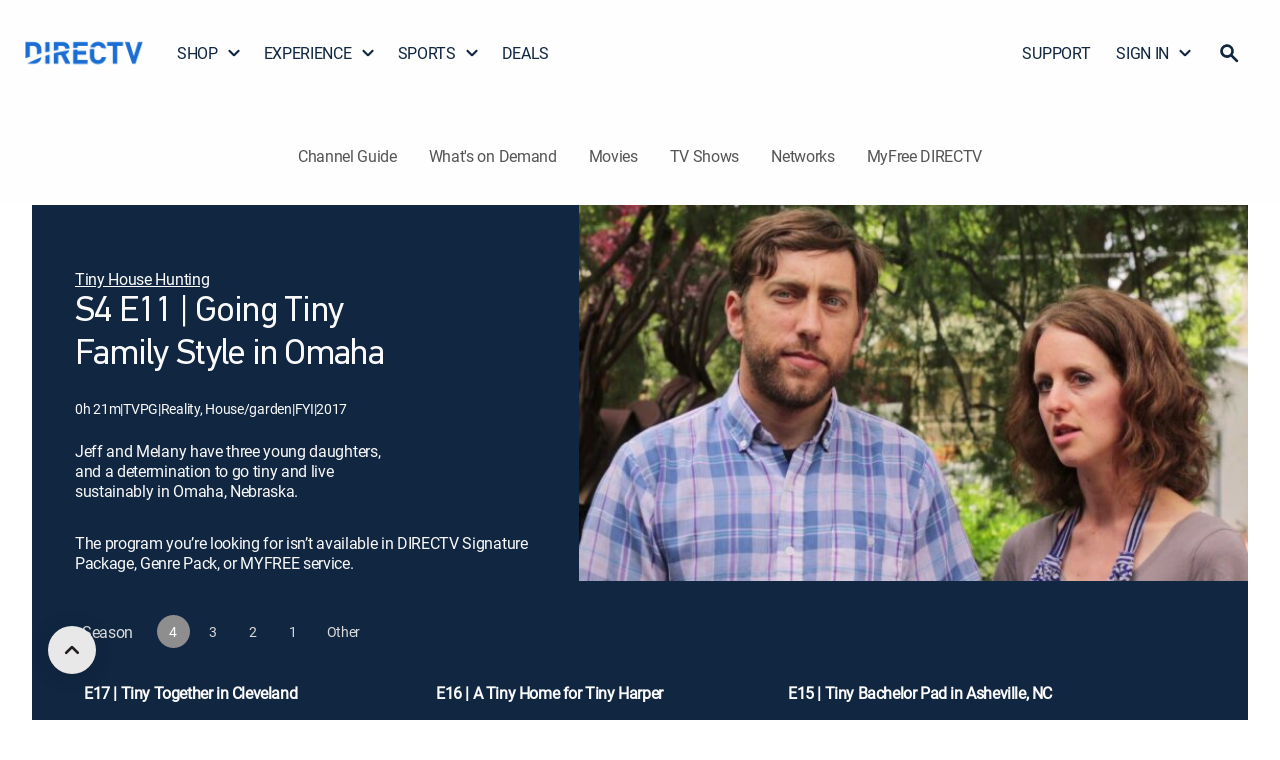

--- FILE ---
content_type: application/javascript; charset=utf-8
request_url: https://www.directv.com/guide/_next/static/chunks/7426-79a0ec94de7f8bf5.js
body_size: 15625
content:
(self.webpackChunk_N_E=self.webpackChunk_N_E||[]).push([[7426],{44825:(e,t,o)=>{"use strict";o.d(t,{Z:()=>B});var i=o(15033),n=o(99704),l=o(46686),d=o.n(l),a=o(11613),r=o(62277),s=o(78381),c=o(15850),u=o(53183),v=o(74044),p=o(7702);let m="api.cld.dtvce.com/authn-token/v2",h={"Content-Type":"application/x-www-form-urlencoded"},g=e=>{e=null!=e?e:"DTVE_DFW_WEB_Chrome_G";let t=p.hh;return console.log("##API CALL","https://".concat(m,"?client_id=").concat(e)),t("https://".concat(m,"?client_id=").concat(e),{method:"POST",headers:h}).then(e=>(null==e?void 0:e.ok)?e.json():Promise.reject.bind(Promise)).catch(e=>{console.log("getAuthNToken Error: ",e)})};var x=o(31890),f=o(76241),w=o(71045),E=o(68031);let b=e=>{try{let{seasons:t,handleChange:o,limit:l,selectedSeason:d,setStartPosition:a,startPosition:u}=e,[v,p]=(0,n.useState)(!1),m=()=>{let e=u;e>0&&(e-=1),a(e)},h=()=>{let e=u;e<t.length-l?(e+=1,a(e)):p(!0)};return(0,i.BX)(x.default,{container:!0,direction:"row",justifyContent:"flex-start",alignItems:"center",children:[(0,i.tZ)(f.Z,{"aria-label":"previous button",onClick:m,onKeyPress:m,size:"medium",disableFocusRipple:!1,disableRipple:!0,sx:{display:0===u||t.length<1?"none":"flex",width:"33px",height:"33px",color:"".concat(s.colorPalette.gray[100]),mr:"3.5px","&:focus-visible":{border:"2px solid white"},"&:hover":{backgroundColor:s.colorPalette.white.main,color:s.colorPalette.jet.main}},children:(0,i.tZ)(w.default,{src:"https://www.directv.com/dtvassets/global/icons/2022/arrow-left_grey-200.svg",sx:{height:"20px",width:"20px",color:"#8E8E8E",mr:"2px"}})}),t.length>0&&t.slice(u,u+l).map((e,t)=>(0,i.tZ)(r.default,{id:"seasonItem"+t,sx:{mx:"3.5px"},children:(0,i.tZ)(r.default,{role:"button",tabIndex:0,"aria-label":"season ".concat(e.seasonNumber),"aria-current":d===e.seasonNumber,sx:{width:0!==e.seasonNumber?"33px":"100%",height:"33px",display:"flex",alignItems:"center",justifyContent:"center",borderRadius:0!==e.seasonNumber?"50%":"10px",px:0!==e.seasonNumber?"0":"10px",cursor:"pointer",color:d===e.seasonNumber?s.colorPalette.white.main:s.colorPalette.gray[100],backgroundColor:d===e.seasonNumber?"#8E8E8E":"none","&:hover":{backgroundColor:d===e.seasonNumber?"#8E8E8E":s.colorPalette.white.main,color:d===e.seasonNumber?s.colorPalette.white.main:s.colorPalette.jet.main}},onClick:()=>o(e.seasonNumber),onKeyPress:()=>o(e.seasonNumber),children:0!==e.seasonNumber?(0,i.tZ)(c.default,{variant:"smalltext",component:"span",content:"".concat(e.seasonNumber)}):(0,i.tZ)(c.default,{variant:"smalltext",component:"span",content:"Other"})})},t)),(0,i.tZ)(f.Z,{"aria-label":"next button",onClick:h,onKeyPress:h,size:"medium",disableFocusRipple:!1,disableRipple:!0,sx:{visibility:v||t.length<l||u+l===t.length?"hidden":"visible",width:"33px",height:"33px",color:"".concat(s.colorPalette.gray[100]),ml:"4px","&:focus-visible":{border:"2px solid white"},"&:hover":{backgroundColor:s.colorPalette.white.main,color:s.colorPalette.jet.main}},children:(0,i.tZ)(w.default,{src:"https://www.directv.com/dtvassets/global/icons/2022/arrow-right_grey-200.svg",sx:{height:"20px",width:"20px",color:"#8E8E8E",ml:"2px"}})})]})}catch(e){return(0,E.fireErrorDisplayedGA)("".concat(e.message),"Page error: Some content not available. Please try again later.| ".concat(null==e?void 0:e.message)),(0,i.tZ)(a.default,{error:e})}};var T=o(94148),y=o(83783),I=o(30987),N=o(55841);let k=(e,t,o,n)=>(0,i.tZ)(u.Z,{component:"img",src:e||t,alt:o,sx:n,onError:e=>{e.currentTarget.src=t}}),S=(e,t,o)=>(0,i.BX)(r.default,{sx:{display:"flex",flexDirection:"column",marginLeft:o?"12px":"0px",marginTop:o?"0px":{xs:"11px",md:"0"}},children:[(0,i.tZ)(c.default,{variant:"subhead1medium",component:"h1",content:e,sx:{fontSize:"30px !important",letterSpacing:"-0.56px",lineHeight:"36px",wordWrap:"break-word",whiteSpace:"normal"}}),t&&(0,i.tZ)(c.default,{content:t,variant:"body2",component:"div",sx:{pt:"8px"}})]}),M=(e,t,o)=>e.map((e,n)=>{var l,d,a,s,u,v;return(0,i.BX)(r.default,{sx:{display:"flex",flexDirection:"column",marginBottom:"10px"},children:[(0,i.BX)(r.default,{sx:{display:"flex",justifyContent:"space-between",alignItems:"center",gap:"10px"},children:[(0,i.tZ)(c.default,{content:e,variant:"body1",sx:{fontSize:"24px !important",fontWeight:"400",flex:1}}),(0,i.tZ)(T.default,{onClick:()=>t(e),label:"Shop",sx:{top:"6px",height:{xs:"36px",sm:"48px",md:"48px"},width:"auto",maxWidth:{xs:"73px !important",sm:"95px !important",md:"95px !important"},padding:{xs:"16px 20px",sm:"20px 25px",md:"20px 25px"},flexShrink:0,lineHeight:"36px"}})]}),((null==o?void 0:o.networkAttributionName)||(null==o?void 0:null===(a=o.consumables)||void 0===a?void 0:null===(d=a[1])||void 0===d?void 0:null===(l=d.channel)||void 0===l?void 0:l.networkName))&&(0,i.tZ)(c.default,{content:"Watch on ".concat((null==o?void 0:o.networkAttributionName)||(null==o?void 0:null===(v=o.consumables)||void 0===v?void 0:null===(u=v[1])||void 0===u?void 0:null===(s=u.channel)||void 0===s?void 0:s.networkName)),variant:"body2",sx:{fontSize:"16px",fontWeight:"400",margin:"0"}})]},n)}),C=e=>{var t,o,n,l,d,a;let{resource:u,availablePackages:v,myPackages:p,isModalOpen:m,handleCloseModal:h,handleShopRedirect:g,clickedMovie:x,secondsToHoursMinutes:f,moviePackages:w,svodChannelList:E,addonsLegalText:b}=e,T=e=>{var t,o,i,n;return"".concat((null==e?void 0:null===(o=e.consumables)||void 0===o?void 0:null===(t=o[0])||void 0===t?void 0:t.duration)?"".concat(f(null===(i=e.consumables)||void 0===i?void 0:i[0].duration)," |"):""," \n     ").concat((null==e?void 0:e.parentalRating)?"".concat(null==e?void 0:e.parentalRating," |"):""," \n     ").concat((null==e?void 0:null===(n=e.genres)||void 0===n?void 0:n.length)?"".concat(null==e?void 0:e.genres.map(e=>" "+e)):"")};return x?(0,i.BX)(i.HY,{children:[(0,i.BX)(r.default,{id:"movieModal-header",sx:{display:"flex",width:"100%",flexWrap:"nowrap",[s.default.breakpoints.down(s.default.breakpoints.values.sm)]:{display:"block"}},children:[k(null==x?void 0:null===(t=x.images)||void 0===t?void 0:t[0].imageUrl,null==x?void 0:null===(o=x.images)||void 0===o?void 0:o[0].defaultImageUrl,null==x?void 0:x.title,{height:{xs:"156px",md:"88px"},width:{xs:"278px",md:"156px"},marginLeft:"15px"}),S(null==x?void 0:x.title,T(x),x)]}),(0,i.tZ)(I.default,{sx:{mt:{xs:"21px",md:"32px"},mb:{xs:"21px",md:"32px"}}}),w,(null==E?void 0:E.length)>0&&(0,i.BX)(i.HY,{children:[(0,i.tZ)(I.default,{sx:{mt:{xs:"10px",md:"15px"},mb:{xs:"10px",md:"15px"}}}),(0,i.tZ)(r.default,{id:"movieModal-Footer",sx:{display:"flex",width:"100%",flexWrap:"nowrap",[s.default.breakpoints.down(s.default.breakpoints.values.sm)]:{display:"block"}},children:(0,i.tZ)(r.default,{sx:{display:"flex",flexDirection:"column",marginLeft:"12px"},children:(0,i.tZ)(c.default,{variant:"body2",component:"span",content:null==b?void 0:b.replace("[month], [channelName]",E.join(",")),sx:{fontSize:"14px !important",letterSpacing:"-0.56px",wordWrap:"break-word",whiteSpace:"normal"}})})})]})]}):(0,i.tZ)(N.Z,{open:m,isModalOpen:m,handleClose:h,children:(0,i.BX)(i.HY,{children:[(0,i.BX)(r.default,{id:"movieModal-header",sx:{display:"flex",width:"100%",flexWrap:"nowrap",[s.default.breakpoints.down(s.default.breakpoints.values.sm)]:{display:"block"}},children:[k(null==u?void 0:null===(l=u.images)||void 0===l?void 0:null===(n=l[0])||void 0===n?void 0:n.imageUrl,null==u?void 0:null===(a=u.images)||void 0===a?void 0:null===(d=a[0])||void 0===d?void 0:d.defaultImageUrl,null==u?void 0:u.title,{height:{xs:"100px",sm:"130px",md:"130px"},width:{xs:"180px",sm:"234px",md:"234px"},marginRight:"15px"}),S(null==u?void 0:u.title,T(u),x)]}),(0,i.tZ)(I.default,{sx:{mt:{xs:"21px",md:"32px"},mb:{xs:"21px",md:"32px"}}}),(0,i.tZ)(c.default,{content:"Available with these packages:",fontSize:"20px !important",sx:{marginBottom:"10px"}}),M(v,g,u),(0,i.tZ)(I.default,{sx:{mt:{xs:"10px",md:"15px"},mb:{xs:"10px",md:"15px"}}}),(null==p?void 0:p.length)>0&&(0,i.BX)(r.default,{sx:{marginTop:"20px"},children:[(0,i.tZ)(c.default,{content:"Available in these Genre Packs:",fontSize:"20px !important",sx:{marginBottom:"10px"}}),M(p,g,u)]})]})})};var A=o(34139),R=o(95424),Z=o.n(R);let P=e=>{try{var t,o,l,d,u,p,m,h,g,x,f,b,I,N,k,S,M,R,P,D,O,L,_,V,F,Y,B,U,W,H,X,z,j,G,K,J,Q,$,q,ee,et,eo,ei,en,el,ed,ea,er,es,ec,eu,ev,ep,em,eh,eg,ex,ef;let{resource:a,onPackagesChange:ew,PackagePlanCardRef:eE,castAndCrewData:eb,tvguideFeatureFlag:eT}=e,ey="commonInfo",eI="#102641",eN=(0,v.Z)(s.MEDIAQUERY_MOBILE),ek=(0,v.Z)(s.MEDIAQUERY_TABLET);(0,v.Z)(s.MEDIAQUERY_LARGE_DESKTOP);let eS=(null==a?void 0:a.images)&&(null===(t=a.images)||void 0===t?void 0:t[0].imageUrl)?null===(o=a.images)||void 0===o?void 0:o[0].imageUrl:"https://dfwfis.prod.dtvcdn.com/catalog/image/imageserver/v1/service/series/default/iconic-ci/640/360",eM=null==eS?void 0:eS.split("/"),eC=null==eM?void 0:eM.fill("1280",eM.length-2,eM.length-1).fill("720",eM.length-1);null==eC||eC.join("/");let[eA,eR]=n.useState(eS),[eZ,eP]=n.useState("1"),[eD,eO]=n.useState([]),[eL,e_]=n.useState(0),[eV,eF]=n.useState([]),[eY,eB]=(0,n.useState)(!0),[eU,eW]=(0,n.useState)(!1),[eH,eX]=(0,n.useState)(!0);(0,n.useEffect)(()=>{eW(!0)},[]);let ez=(0,y.getCookie)("cAuthNState"),ej=ez&&"en"!==ez||!1,eG=null==eb?void 0:null===(d=eb.persons)||void 0===d?void 0:null===(l=d.filter(e=>(null==e?void 0:e.role)==="Director"))||void 0===l?void 0:l.map(e=>(null==e?void 0:e.firstName)+" "+(null==e?void 0:e.lastName)).join(", "),eK=null==eb?void 0:null===(p=eb.persons)||void 0===p?void 0:null===(u=p.filter(e=>(null==e?void 0:e.duty)==="CAST"))||void 0===u?void 0:u.map(e=>(null==e?void 0:e.firstName)+" "+(null==e?void 0:e.lastName)).join(", "),[eJ,eQ]=(0,n.useState)(!1),e$=()=>{(0,E.fireModalOpenCloseEventGA)({event:"trackEvent",dim_name:"open",dim_value:"modal_available packa"}),(0,E.fireViewItemList)({items:eV.map(e=>({item_id:e.trim(),item_name:e.trim()}))}),eQ(!0)},eq={fontSize:{xs:"16px",xl:"20px"},fontStyle:"normal",fontWeight:500,lineHeight:"130%",whiteSpace:"pre-line"},e0=eV.filter(e=>e.toLowerCase().includes("my")),e1=eV.filter(e=>!e.toLowerCase().includes("my")),e2={" ENTERTAINMENT":"https://www.directv.com/shop/stream/entertainment-package"," CHOICE™":"https://www.directv.com/shop/stream/choice-package"," ULTIMATE":"https://www.directv.com/shop/stream/ultimate-package","MyFree DIRECTV":"https://www.directv.com/myfree-directv/"," PREMIER™":"https://www.directv.com/shop/stream/premier-package",MyEntertainment:"https://streamtv.directv.com/shop/build/configure?preConfigItems=MYENTERTAINMENT",MyLocals:"https://streamtv.directv.com/shop/build/configure?preConfigItems=MYLOCALS",MyCinema:"https://streamtv.directv.com/shop/build/configure?preConfigItems=MYCINEMA",MyNewsLocals:"https://streamtv.directv.com/shop/build/configure?preConfigItems=MYNEWSLOCALS",MySportsExtra:"https://streamtv.directv.com/shop/build/configure?preConfigItems=MYSPORTSEXTRA",MySports:"https://streamtv.directv.com/shop/build/configure?preConfigItems=MYSPORTS",MyKids:"https://streamtv.directv.com/shop/build/configure?preConfigItems=MYKIDS",MyNews:"https://streamtv.directv.com/shop/build/configure?preConfigItems=MYNEWS",MyHomeTeam:"https://streamtv.directv.com/shop/build/configure?preConfigItems=MYHOMETEAM"},e6=0;if(null==a?void 0:a.consumables){let e=parseInt(null==a?void 0:a.consumables.length);for(let t=0;t<e;t++)((null==a?void 0:null===(ep=a.consumables)||void 0===ep?void 0:null===(ev=ep[t])||void 0===ev?void 0:null===(eu=ev.provider)||void 0===eu?void 0:eu.networkName)||(null==a?void 0:null===(eg=a.consumables)||void 0===eg?void 0:null===(eh=eg[t])||void 0===eh?void 0:null===(em=eh.channel)||void 0===em?void 0:em.networkName))&&(e6=t,t=e)}let e4=null!==(ex=null==eT?void 0:null===(h=eT.featureFlag)||void 0===h?void 0:null===(m=h.genreConfig)||void 0===m?void 0:m[0])&&void 0!==ex?ex:null;console.log("\uD83D\uDE80 ~ isPackageEnabled:",e4);let e3=()=>{let e="/dtvassets/dtv/dev/uf/CHLUP/channelListingNewPageData-test.json";console.log("~ packageService ~ packageCMS:",e);let t="";return t=e,fetch(t).then(e=>e.json()).catch(e=>(console.log("Error in Package Info",e),[]))};n.useEffect(()=>{Promise.allSettled([e3()]).then(e=>{var t,o,i,n,l,d,r,s,c,u,v,p,m,h,g,x,f,w,E,b,T,y,I,N,k,S,M,C,A,R,Z,P,D,O,L,_,V,F,Y,B,U,W,H,X,z,j,G,K,J,Q,$,q,ee,et,eo,ei,en,el,ed,ea,er,es,ec,eu,ev,ep,em,eh,eg,ex,ef,eE,eb,eT,ey,eI,eN,ek,eS,eM,eC,eA,eR,eZ,eP,eD,eV,eY,eB,eU,eW,eH,ez,ej,eG,eK,eJ,eQ,e$,eq,e0,e1,e2,e3,e5,e8,e9,e7,te,tt,to,ti,tn,tl,td,ta,tr,ts,tc,tu,tv,tp,tm,th,tg,tx,tf,tw,tE,tb,tT;let ty=(e||[])[0].value,tI=null===(i=ty[":items"])||void 0===i?void 0:null===(o=i.chnlListingPageData)||void 0===o?void 0:null===(t=o.elements)||void 0===t?void 0:t.channels,tN=parseInt(null==tI?void 0:tI.length);eO(tI);let tk=eL;tk<1&&(tk+=1,e_(tk));let tS=[];((null==a?void 0:a.networkAttributionName)=="Adult Swim"||(null==a?void 0:null===(d=a.consumables)||void 0===d?void 0:null===(l=d[e6])||void 0===l?void 0:null===(n=l.provider)||void 0===n?void 0:n.networkName)=="Adult Swim"||(null==a?void 0:null===(c=a.consumables)||void 0===c?void 0:null===(s=c[e6])||void 0===s?void 0:null===(r=s.channel)||void 0===r?void 0:r.networkName)=="Adult Swim")&&(tS.push(" ENTERTAINMENT"),tS.push(" CHOICE™"),tS.push(" ULTIMATE"),tS.push(" PREMIER™")),((null==a?void 0:a.networkAttributionName)=="SYFY"||(null==a?void 0:null===(p=a.consumables)||void 0===p?void 0:null===(v=p[e6])||void 0===v?void 0:null===(u=v.provider)||void 0===u?void 0:u.networkName)=="SYFY"||(null==a?void 0:null===(g=a.consumables)||void 0===g?void 0:null===(h=g[e6])||void 0===h?void 0:null===(m=h.channel)||void 0===m?void 0:m.networkName)=="SYFY")&&(tS.push(" ENTERTAINMENT"),tS.push(" CHOICE™"),tS.push(" ULTIMATE"),tS.push(" PREMIER™")),((null==a?void 0:a.networkAttributionName)=="USA"||(null==a?void 0:null===(w=a.consumables)||void 0===w?void 0:null===(f=w[e6])||void 0===f?void 0:null===(x=f.provider)||void 0===x?void 0:x.networkName)=="USA"||(null==a?void 0:null===(T=a.consumables)||void 0===T?void 0:null===(b=T[e6])||void 0===b?void 0:null===(E=b.channel)||void 0===E?void 0:E.networkName)=="USA")&&(tS.push(" ENTERTAINMENT"),tS.push(" CHOICE™"),tS.push(" ULTIMATE"),tS.push(" PREMIER™")),((null==a?void 0:a.networkAttributionName)=="REELZ"||(null==a?void 0:null===(N=a.consumables)||void 0===N?void 0:null===(I=N[e6])||void 0===I?void 0:null===(y=I.provider)||void 0===y?void 0:y.networkName)=="REELZ"||(null==a?void 0:null===(M=a.consumables)||void 0===M?void 0:null===(S=M[e6])||void 0===S?void 0:null===(k=S.channel)||void 0===k?void 0:k.networkName)=="REELZ")&&(tS.push(" ENTERTAINMENT"),tS.push(" CHOICE™"),tS.push(" ULTIMATE"),tS.push(" PREMIER™")),((null==a?void 0:a.networkAttributionName)=="Disney Jr."||(null==a?void 0:null===(R=a.consumables)||void 0===R?void 0:null===(A=R[e6])||void 0===A?void 0:null===(C=A.provider)||void 0===C?void 0:C.networkName)=="Disney Jr."||(null==a?void 0:null===(D=a.consumables)||void 0===D?void 0:null===(P=D[e6])||void 0===P?void 0:null===(Z=P.channel)||void 0===Z?void 0:Z.networkName)=="Disney Jr.")&&(tS.push(" ENTERTAINMENT"),tS.push(" CHOICE™"),tS.push(" ULTIMATE"),tS.push(" PREMIER™")),((null==a?void 0:a.networkAttributionName)=="Sundance TV"||(null==a?void 0:null===(_=a.consumables)||void 0===_?void 0:null===(L=_[e6])||void 0===L?void 0:null===(O=L.provider)||void 0===O?void 0:O.networkName)=="Sundance TV"||(null==a?void 0:null===(Y=a.consumables)||void 0===Y?void 0:null===(F=Y[e6])||void 0===F?void 0:null===(V=F.channel)||void 0===V?void 0:V.networkName)=="Sundance TV")&&(tS.push(" ENTERTAINMENT"),tS.push(" CHOICE™"),tS.push(" ULTIMATE"),tS.push(" PREMIER™")),((null==a?void 0:a.networkAttributionName)=="History Channel"||(null==a?void 0:null===(W=a.consumables)||void 0===W?void 0:null===(U=W[e6])||void 0===U?void 0:null===(B=U.provider)||void 0===B?void 0:B.networkName)=="History Channel"||(null==a?void 0:null===(z=a.consumables)||void 0===z?void 0:null===(X=z[e6])||void 0===X?void 0:null===(H=X.channel)||void 0===H?void 0:H.networkName)=="History Channel")&&(tS.push(" CHOICE™"),tS.push(" ULTIMATE"),tS.push(" PREMIER™")),((null==a?void 0:a.networkAttributionName)=="vice"||(null==a?void 0:null===(K=a.consumables)||void 0===K?void 0:null===(G=K[e6])||void 0===G?void 0:null===(j=G.provider)||void 0===j?void 0:j.networkName)=="vice"||(null==a?void 0:null===($=a.consumables)||void 0===$?void 0:null===(Q=$[e6])||void 0===Q?void 0:null===(J=Q.channel)||void 0===J?void 0:J.networkName)=="vice")&&(tS.push(" CHOICE™"),tS.push(" ULTIMATE"),tS.push(" PREMIER™")),((null==a?void 0:a.networkAttributionName)=="Science"||(null==a?void 0:null===(et=a.consumables)||void 0===et?void 0:null===(ee=et[e6])||void 0===ee?void 0:null===(q=ee.provider)||void 0===q?void 0:q.networkName)=="Science"||(null==a?void 0:null===(en=a.consumables)||void 0===en?void 0:null===(ei=en[e6])||void 0===ei?void 0:null===(eo=ei.channel)||void 0===eo?void 0:eo.networkName)=="Science")&&(tS.push(" CHOICE™"),tS.push(" ULTIMATE"),tS.push(" PREMIER™")),((null==a?void 0:a.networkAttributionName)=="UniM\xe1s"||(null==a?void 0:null===(ea=a.consumables)||void 0===ea?void 0:null===(ed=ea[e6])||void 0===ed?void 0:null===(el=ed.provider)||void 0===el?void 0:el.networkName)=="UniM\xe1s"||(null==a?void 0:null===(ec=a.consumables)||void 0===ec?void 0:null===(es=ec[e6])||void 0===es?void 0:null===(er=es.channel)||void 0===er?void 0:er.networkName)=="UniM\xe1s")&&(tS.push(" CHOICE™"),tS.push(" ULTIMATE"),tS.push(" PREMIER™")),((null==a?void 0:a.networkAttributionName)=="Lifetime Movie Club"||(null==a?void 0:null===(ep=a.consumables)||void 0===ep?void 0:null===(ev=ep[e6])||void 0===ev?void 0:null===(eu=ev.provider)||void 0===eu?void 0:eu.networkName)=="Lifetime Movie Club"||(null==a?void 0:null===(eg=a.consumables)||void 0===eg?void 0:null===(eh=eg[e6])||void 0===eh?void 0:null===(em=eh.channel)||void 0===em?void 0:em.networkName)=="Lifetime Movie Club")&&(tS.push(" CHOICE™"),tS.push(" ULTIMATE"),tS.push(" PREMIER™")),((null==a?void 0:a.networkAttributionName)=="STARZ ENCORE"||(null==a?void 0:null===(eE=a.consumables)||void 0===eE?void 0:null===(ef=eE[e6])||void 0===ef?void 0:null===(ex=ef.provider)||void 0===ex?void 0:ex.networkName)=="STARZ ENCORE"||(null==a?void 0:null===(ey=a.consumables)||void 0===ey?void 0:null===(eT=ey[e6])||void 0===eT?void 0:null===(eb=eT.channel)||void 0===eb?void 0:eb.networkName)=="STARZ ENCORE")&&(tS.push(" ULTIMATE"),tS.push(" PREMIER™")),((null==a?void 0:a.networkAttributionName)=="FXM"||(null==a?void 0:null===(ek=a.consumables)||void 0===ek?void 0:null===(eN=ek[e6])||void 0===eN?void 0:null===(eI=eN.provider)||void 0===eI?void 0:eI.networkName)=="FXM"||(null==a?void 0:null===(eC=a.consumables)||void 0===eC?void 0:null===(eM=eC[e6])||void 0===eM?void 0:null===(eS=eM.channel)||void 0===eS?void 0:eS.networkName)=="FXM")&&(tS.push(" ULTIMATE"),tS.push(" PREMIER™")),((null==a?void 0:a.networkAttributionName)=="Paramount+ with SHOWTIME"||(null==a?void 0:null===(eZ=a.consumables)||void 0===eZ?void 0:null===(eR=eZ[e6])||void 0===eR?void 0:null===(eA=eR.provider)||void 0===eA?void 0:eA.networkName)=="Paramount+ with SHOWTIME"||(null==a?void 0:null===(eV=a.consumables)||void 0===eV?void 0:null===(eD=eV[e6])||void 0===eD?void 0:null===(eP=eD.channel)||void 0===eP?void 0:eP.networkName)=="Paramount+ with SHOWTIME")&&tS.push(" PREMIER™"),((null==a?void 0:a.networkAttributionName)=="STARZ"||(null==a?void 0:null===(eU=a.consumables)||void 0===eU?void 0:null===(eB=eU[e6])||void 0===eB?void 0:null===(eY=eB.provider)||void 0===eY?void 0:eY.networkName)=="STARZ"||(null==a?void 0:null===(ez=a.consumables)||void 0===ez?void 0:null===(eH=ez[e6])||void 0===eH?void 0:null===(eW=eH.channel)||void 0===eW?void 0:eW.networkName)=="STARZ")&&tS.push(" PREMIER™"),((null==a?void 0:a.networkAttributionName)=="Max | HBO"||(null==a?void 0:null===(eK=a.consumables)||void 0===eK?void 0:null===(eG=eK[e6])||void 0===eG?void 0:null===(ej=eG.provider)||void 0===ej?void 0:ej.networkName)=="Max | HBO"||(null==a?void 0:null===(e$=a.consumables)||void 0===e$?void 0:null===(eQ=e$[e6])||void 0===eQ?void 0:null===(eJ=eQ.channel)||void 0===eJ?void 0:eJ.networkName)=="MAX | HBO")&&tS.push(" PREMIER™"),((null==a?void 0:a.networkAttributionName)=="CINEMAX"||(null==a?void 0:null===(e1=a.consumables)||void 0===e1?void 0:null===(e0=e1[e6])||void 0===e0?void 0:null===(eq=e0.provider)||void 0===eq?void 0:eq.networkName)=="CINEMAX"||(null==a?void 0:null===(e5=a.consumables)||void 0===e5?void 0:null===(e3=e5[e6])||void 0===e3?void 0:null===(e2=e3.channel)||void 0===e2?void 0:e2.networkName)=="CINEMAX")&&tS.push(" PREMIER™"),((null==a?void 0:a.networkAttributionName)=="AMC+"||(null==a?void 0:null===(e7=a.consumables)||void 0===e7?void 0:null===(e9=e7[e6])||void 0===e9?void 0:null===(e8=e9.provider)||void 0===e8?void 0:e8.networkName)=="AMC+"||(null==a?void 0:null===(to=a.consumables)||void 0===to?void 0:null===(tt=to[e6])||void 0===tt?void 0:null===(te=tt.channel)||void 0===te?void 0:te.networkName)=="AMC+")&&tS.push(" PREMIER™"),((null==a?void 0:a.networkAttributionName)=="discovery+"||(null==a?void 0:null===(tl=a.consumables)||void 0===tl?void 0:null===(tn=tl[e6])||void 0===tn?void 0:null===(ti=tn.provider)||void 0===ti?void 0:ti.networkName)=="discovery+"||(null==a?void 0:null===(tr=a.consumables)||void 0===tr?void 0:null===(ta=tr[e6])||void 0===ta?void 0:null===(td=ta.channel)||void 0===td?void 0:td.networkName)=="discovery+")&&tS.push(" PREMIER™"),((null==a?void 0:a.networkAttributionName)=="MGM+"||(null==a?void 0:null===(tu=a.consumables)||void 0===tu?void 0:null===(tc=tu[e6])||void 0===tc?void 0:null===(ts=tc.provider)||void 0===ts?void 0:ts.networkName)=="MGM+"||(null==a?void 0:null===(tm=a.consumables)||void 0===tm?void 0:null===(tp=tm[e6])||void 0===tp?void 0:null===(tv=tp.channel)||void 0===tv?void 0:tv.networkName)=="MGM+")&&tS.push(" PREMIER™");for(let e=0;e<tN;e++){let t=tI[e].channelNameLabel.trim();((null==a?void 0:a.title)===t||(null==a?void 0:a.networkAttributionName)===t||(null==a?void 0:null===(tx=a.consumables)||void 0===tx?void 0:null===(tg=tx[e6])||void 0===tg?void 0:null===(th=tg.provider)||void 0===th?void 0:th.networkName)===t||(null==a?void 0:null===(tE=a.consumables)||void 0===tE?void 0:null===(tw=tE[e6])||void 0===tw?void 0:null===(tf=tw.channel)||void 0===tf?void 0:tf.networkName)===t)&&((null===(tT=tI[e])||void 0===tT?void 0:null===(tb=tT.packageListSystem)||void 0===tb?void 0:tb.includes("MYFREE_DTV"))&&tS.push("MyFree DIRECTV"),(tI[e].packageListSystem.includes("ATT_TV_ENTERTAINMENT")||tI[e].packageListSystem.includes("DTV_ENTERTAINMENT"))&&tS.push(" ENTERTAINMENT"),(tI[e].packageListSystem.includes("ATT_TV_CHOICE")||tI[e].packageListSystem.includes("DTV_CHOICE"))&&tS.push(" CHOICE™"),(tI[e].packageListSystem.includes("ATT_TV_ULTIMATE")||tI[e].packageListSystem.includes("DTV_ULTIMATE"))&&tS.push(" ULTIMATE"),(tI[e].packageListSystem.includes("ATT_TV_PREMIER")||tI[e].packageListSystem.includes("DTV_PREMIER™"))&&tS.push(" PREMIER™"),tI[e].packageListSystem.includes("ATT_TV_MYENTERTAINMENT")&&(null==e4?void 0:e4.ATT_TV_MYENTERTAINMENT)&&tS.push("MyEntertainment"),tI[e].packageListSystem.includes("ATT_TV_MYLOCALS")&&(null==e4?void 0:e4.ATT_TV_MYLOCALS)&&tS.push("MyLocals"),tI[e].packageListSystem.includes("ATT_TV_MYCINEMA")&&(null==e4?void 0:e4.ATT_TV_MYCINEMA)&&tS.push("MyCinema"),tI[e].packageListSystem.includes("ATT_TV_MYNEWS_LOCALS")&&(null==e4?void 0:e4.ATT_TV_MYNEWS_LOCALS)&&tS.push("MyNewsLocals"),tI[e].packageListSystem.includes("ATT_TV_MYSPORTS_EXTRA")&&(null==e4?void 0:e4.ATT_TV_MYSPORTS_EXTRA)&&tS.push("MySportsExtra"),tI[e].packageListSystem.includes("ATT_TV_MYSPORTS")&&(null==e4?void 0:e4.ATT_TV_MYSPORTS)&&tS.push("MySports"),tI[e].packageListSystem.includes("ATT_TV_MYKIDS")&&(null==e4?void 0:e4.ATT_TV_MYKIDS)&&tS.push("MyKids"),tI[e].packageListSystem.includes("ATT_TV_MYNEWS")&&(null==e4?void 0:e4.ATT_TV_MYNEWS)&&tS.push("MyNews"),tI[e].packageListSystem.includes("ATT_TV_MYHOMETEAM")&&(null==e4?void 0:e4.ATT_TV_MYHOMETEAM)&&tS.push("MyHomeTeam"))}eF(tS),ew(tS),eX(!1)})},[eL]),console.log("layout:",eV),n.useLayoutEffect(()=>{eR(eS)}),n.useEffect(()=>{let e=(0,y.getCookie)("x-dtv-edgescape");eP(e)});let e5=eV.includes("MyFree DIRECTV")||(null==a?void 0:null===(g=a.consumables)||void 0===g?void 0:g.some(e=>{var t;return(null==e?void 0:null===(t=e.channel)||void 0===t?void 0:t.majorChannelNumber)>=4e3})),e8=e=>{let t=Math.floor(e/3600);e-=3600*t;let o=Math.floor(e/60);return e-=60*o,0===t&&0===o?"":"".concat(t,"h ").concat(o,"m")},e9=()=>{if(ej){let e;e=navigator.userAgent.match("iPad")||navigator.userAgent.match("iPhone")||navigator.userAgent.match("iPod")||navigator.userAgent.match("Android");let t=(null==a?void 0:a.contentType)==="MOVIE"?"https://stream.directv.com/discover/MOVIE/program/VIDEO_CONTENT/".concat(null==a?void 0:a.resourceId):(null==a?void 0:a.contentType)==="EPISODE"?"https://stream.directv.com/discover/EPISODE/program/VIDEO_CONTENT/".concat(null==a?void 0:a.resourceId):"https://stream.directv.com/discover/series/content/VIDEO_CONTENT/".concat(null==a?void 0:a.resourceId);window.location.href=e?"/guide/?redirectToOv=true":t}else window.location.href=e5?"https://www.directv.com/myfree-directv/":"https://www.directv.com/"},e7=()=>{if(ej)window.location.href="https://www.directv.com/login?returnUrl=overview";else{let e;e=navigator.userAgent.match("iPad")||navigator.userAgent.match("iPhone")||navigator.userAgent.match("iPod")||navigator.userAgent.match("Android");let t=(null==a?void 0:a.contentType)==="MOVIE"?"https://stream.directv.com/discover/MOVIE/program/VIDEO_CONTENT/".concat(null==a?void 0:a.resourceId):(null==a?void 0:a.contentType)==="EPISODE"?"https://stream.directv.com/discover/EPISODE/program/VIDEO_CONTENT/".concat(null==a?void 0:a.resourceId):"https://stream.directv.com/discover/series/content/VIDEO_CONTENT/".concat(null==a?void 0:a.resourceId);window.location.href=e?"/guide/?redirectToOv=true":t}},te=(e,t)=>{let o={event:"trackEvent",event_name:"custom_link_click",linkName:null==e?void 0:e.toLowerCase(),linkPosition:"body",linkDestination:t};(0,E.fireCustomLinkClickGA)(o)},[tt,to]=(0,n.useState)(0);return(0,i.BX)(n.Fragment,{children:[(0,i.BX)(r.default,{sx:{position:"relative",display:"flex",flexDirection:{xs:"column-reverse",md:"row"}},children:[(0,i.BX)(r.default,{id:"".concat(ey,"-content"),sx:{textAlign:"left",padding:{xs:"20px 20px 0px 20px",sm:"20px 20px 0px 20px",md:"60px 0px 0px 43px",lg:"60px 0px 0px 52px"},color:"#FAFAFA",width:{xs:"100%",md:"45%",lg:"47%"},"@media (min-width: 1440px)":{position:"relative",float:"left",zIndex:4}},children:[(0,i.BX)(r.default,{sx:{width:{xs:"100%",md:"65%",lg:"100%",xl:"100%"}},children:[((null==a?void 0:a.contentType)==="EPISODE"||(null==a?void 0:a.contentType)==="SPORT")&&(null==a?void 0:a.title)&&(0,i.tZ)(A.Z,{href:"/guide/tv-shows/".concat(null==a?void 0:null===(b=a.title)||void 0===b?void 0:null===(f=b.replace(/[^a-zA-Z0-9 ]/g,""))||void 0===f?void 0:null===(x=f.replace)||void 0===x?void 0:x.call(f,/\s+/g,"-"),"-").concat(null==a?void 0:a.seriesId),sx:{color:s.colorPalette.neutral_white.main,textDecoration:"underline"},children:(0,i.tZ)(c.default,{content:(null==a?void 0:a.releaseYear)?"".concat(null==a?void 0:a.title):null==a?void 0:a.title,variant:"body2",component:"span",sx:{mb:"9px"}})}),(null==a?void 0:null===(I=a.consumables)||void 0===I?void 0:I.length)&&(null==a?void 0:null===(N=a.consumables[0])||void 0===N?void 0:N.startTime)&&(0,i.tZ)(c.default,{content:(null==a?void 0:null===(k=a.consumables[0])||void 0===k?void 0:k.startTime)?"Airing | ".concat((ef=null==a?void 0:null===(M=a.consumables)||void 0===M?void 0:null===(S=M[0])||void 0===S?void 0:S.startTime,new Date(ef).toLocaleString("en-US",{day:"numeric",month:"numeric",hour:"numeric",minute:"2-digit"}).replace(" AM","a").replace(" PM","p"))):"",variant:"body2",component:"div",sx:{mb:"9px",mt:"9px"}}),(null==a?void 0:a.contentType)==="EPISODE"||(null==a?void 0:a.contentType)==="SPORT"?((null==a?void 0:a.seasonNumber)||(null==a?void 0:a.episodeNumber)||(null==a?void 0:a.episodeTitle))&&(0,i.tZ)(c.default,{content:"".concat((null==a?void 0:a.seasonNumber)?"S".concat(null==a?void 0:a.seasonNumber):""," ").concat((null==a?void 0:a.episodeNumber)?"E".concat(null==a?void 0:a.episodeNumber):""," ").concat((null==a?void 0:a.seasonNumber)||(null==a?void 0:a.episodeNumber)?"|":""," ").concat((null==a?void 0:a.episodeTitle)?"".concat((null==a?void 0:a.contentType)==="SPORT"?(null==a?void 0:a.releaseYear)?"".concat(null==a?void 0:a.title," <br> ").concat(null==a?void 0:a.episodeTitle," (").concat(null==a?void 0:a.releaseYear,")"):(null==a?void 0:a.episodeTitle)+" "+(null==a?void 0:a.title):null==a?void 0:a.episodeTitle):""),variant:"subhead1",component:"h1"}):(null==a?void 0:a.title)&&(0,i.tZ)(c.default,{content:(null==a?void 0:a.releaseYear)?"".concat(null==a?void 0:a.title):null==a?void 0:a.title,variant:"subhead1",component:"h1",sx:{pt:{sm:"9px",md:"0px"},fontSize:"36px"}}),((null==a?void 0:a.parentalRating)||(null==a?void 0:a.genres)||(null==a?void 0:a.consumables))&&(0,i.BX)(r.default,{sx:{display:"flex",flexWrap:"wrap",alignItems:"center",columnGap:"16px",mt:{xs:"8px",sm:"8px",md:"19px"}},children:[(null==a?void 0:a.consumables)&&(null==a?void 0:null===(R=a.consumables[0])||void 0===R?void 0:R.duration)&&(0,i.tZ)(c.default,{content:e8(null==a?void 0:null===(P=a.consumables[0])||void 0===P?void 0:P.duration),variant:"smalltext",component:"span",sx:{fontSize:"14px"}}),(null==a?void 0:a.parentalRating)&&(null==a?void 0:a.consumables)&&(null==a?void 0:null===(D=a.consumables[0])||void 0===D?void 0:D.duration)&&(0,i.tZ)(c.default,{content:"|",variant:"smalltext",component:"span",sx:{mx:0}}),(null==a?void 0:a.parentalRating)&&(0,i.tZ)(c.default,{content:null==a?void 0:a.parentalRating,variant:"smalltext",component:"span",sx:{fontSize:"14px"}}),(null==a?void 0:null===(O=a.genres)||void 0===O?void 0:O.length)>0&&((null==a?void 0:a.parentalRating)||(null==a?void 0:a.consumables)&&(null==a?void 0:null===(L=a.consumables[0])||void 0===L?void 0:L.duration))&&(0,i.tZ)(c.default,{content:"|",variant:"smalltext",component:"span",sx:{mx:0}}),(null==a?void 0:null===(_=a.genres)||void 0===_?void 0:_.length)>0&&(0,i.tZ)(c.default,{content:null==a?void 0:null===(V=a.genres)||void 0===V?void 0:V.join(", "),variant:"smalltext",component:"span",sx:{fontSize:"14px"}}),(null==a?void 0:null===(B=a.consumables)||void 0===B?void 0:null===(Y=B[0])||void 0===Y?void 0:null===(F=Y.provider)||void 0===F?void 0:F.friendlyName)&&((null==a?void 0:null===(U=a.genres)||void 0===U?void 0:U.length)>0||(null==a?void 0:a.parentalRating)||(null==a?void 0:a.consumables)&&(null==a?void 0:null===(W=a.consumables[0])||void 0===W?void 0:W.duration))&&(0,i.tZ)(c.default,{content:"|",variant:"smalltext",component:"span",sx:{mx:0}}),(null==a?void 0:null===(z=a.consumables)||void 0===z?void 0:null===(X=z[0])||void 0===X?void 0:null===(H=X.provider)||void 0===H?void 0:H.friendlyName)&&(0,i.tZ)(c.default,{content:null==a?void 0:null===(G=a.consumables[0])||void 0===G?void 0:null===(j=G.provider)||void 0===j?void 0:j.friendlyName,variant:"smalltext",component:"span",sx:{fontSize:"14px"}}),(null==a?void 0:a.networkAttributionName)&&((null==a?void 0:null===(Q=a.consumables)||void 0===Q?void 0:null===(J=Q[0])||void 0===J?void 0:null===(K=J.provider)||void 0===K?void 0:K.friendlyName)||(null==a?void 0:null===($=a.genres)||void 0===$?void 0:$.length)>0||(null==a?void 0:a.parentalRating)||(null==a?void 0:a.consumables)&&(null==a?void 0:null===(q=a.consumables[0])||void 0===q?void 0:q.duration))&&(0,i.tZ)(c.default,{content:"|",variant:"smalltext",component:"span",sx:{mx:0}}),(null==a?void 0:a.networkAttributionName)&&(0,i.tZ)(c.default,{content:null==a?void 0:a.networkAttributionName,variant:"smalltext",component:"span",sx:{fontSize:"14px"}}),(null==a?void 0:a.releaseYear)&&((null==a?void 0:a.networkAttributionName)||(null==a?void 0:null===(eo=a.consumables)||void 0===eo?void 0:null===(et=eo[0])||void 0===et?void 0:null===(ee=et.provider)||void 0===ee?void 0:ee.friendlyName)||(null==a?void 0:null===(ei=a.genres)||void 0===ei?void 0:ei.length)>0||(null==a?void 0:a.parentalRating)||(null==a?void 0:a.consumables)&&(null==a?void 0:null===(en=a.consumables[0])||void 0===en?void 0:en.duration))&&(0,i.tZ)(c.default,{content:"|",variant:"smalltext",component:"span",sx:{mx:0}}),(null==a?void 0:a.releaseYear)&&(0,i.tZ)("span",{style:{fontSize:"14px"},children:null==a?void 0:a.releaseYear})]}),(null==a?void 0:a.description)&&(0,i.tZ)(r.default,{sx:{mt:{xs:"16px",sm:"16px",md:"19px"}},children:(0,i.tZ)(e=>{let{children:t}=e,[o,l]=(0,n.useState)(!1),d=n.useRef(null),[a,s]=(0,n.useState)(!1),[u,v]=(0,n.useState)(0),p=e=>{if(!e)return 0;let t=window.getComputedStyle(e),o=parseFloat(t.lineHeight);return Math.round(e.scrollHeight/o)};return n.useLayoutEffect(()=>{let e=()=>{let e=d.current;if(!e)return;e.style.webkitLineClamp="unset",e.style.overflow="visible";let t=p(e);v(t),o||(e.style.overflow="hidden",e.style.webkitLineClamp=eN||ek?"6":"5")};return e(),window.addEventListener("resize",e),()=>{window.removeEventListener("resize",e)}},[t,o,eN,ek]),n.useEffect(()=>{eN||ek?u<=6?(l(!1),s(!1)):u<=8?(l(!0),s(!1)):(l(!1),s(!0)):6===u?(l(!0),s(!1)):u>6?(l(!1),s(!0)):(l(!1),s(!1))},[u,eN,ek]),(0,i.BX)("div",{className:"container",children:[(0,i.tZ)(r.default,{id:"show_children",ref:d,sx:{fontFamily:"roboto-regular",fontSize:{xs:"16px",xl:"16px"},fontWeight:400,lineHeight:"1.3em",letterSpacing:"-0.02em",overflow:"hidden",display:"-webkit-box",WebkitLineClamp:{xs:o?"unset":"3",md:o?"unset":"6"},WebkitBoxOrient:"vertical"},children:t}),a&&!o&&(0,i.tZ)(c.default,{content:"More",variant:"body2",component:"div",onClick:()=>l(!0),sx:{maxWidth:{xs:"295px",sm:"420px"},pt:{xs:"8px",sm:"16px",md:"8px"},cursor:"pointer",fontSize:"12px"}})]})},{children:null==a?void 0:a.description})}),eG&&(0,i.BX)(r.default,{sx:{fontSize:"14px",fontWeight:400,lineHeight:"130%",letterSpacing:"-0.02em",mt:{xs:"25px",sm:"25px",md:"19px"}},children:[(0,i.tZ)("h2",{style:{display:"inline",fontSize:"14px"},children:(0,i.tZ)("span",{style:{marginRight:"8px"},children:"Director:"})}),eG]}),eK&&(0,i.BX)(r.default,{sx:{display:"flex",flexDirection:"row",alignItems:"flex-start",fontSize:"14px",fontWeight:400,lineHeight:"130%",letterSpacing:"-0.02em",marginTop:"11px"},children:[(0,i.tZ)("h2",{style:{display:"inline",marginTop:"0px"},children:(0,i.tZ)("span",{style:{marginRight:"8px",fontSize:"14px"},children:"Cast:"})}),(0,i.tZ)(r.default,{sx:{display:"flex",flexDirection:"column",marginTop:"4px"},children:(0,i.tZ)(e=>{let{children:t}=e,[o,l]=(0,n.useState)(!1),d=t.length>180?t.slice(0,180)+"...":t;return n.useLayoutEffect(()=>{t.length>180?l(!0):l(!1)},[d,t]),(0,i.BX)(i.HY,{children:[(0,i.tZ)(r.default,{id:"truncated_children",children:o?d:t}),o&&(0,i.tZ)(c.default,{content:"More",variant:"body2",component:"div",onClick:()=>l(!1),sx:{pt:"9px",pb:"13px",cursor:"pointer",fontSize:"12px !important"}})]})},{children:eK})})]})]}),(0,i.tZ)(r.default,{id:"".concat(ey,"-cta-contianer"),sx:{mt:{xs:"16px",sm:"16px",md:"14px"},display:{xs:"block",sm:"flex"},flexDirection:"column"},style:{display:eU&&eV.length>0?"inherit":"none"},children:(0,i.BX)(i.HY,{children:[(0,i.BX)(r.default,{sx:{display:{xs:"block",sm:"flex"}},children:[(0,i.tZ)(r.default,{sx:{display:{xs:"flex",sm:"flex"},justifyContent:"center"},children:(0,i.tZ)(T.default,{component:"a",id:"card-cta-watch_now_btn-".concat(ey),mode:"light",label:ej?"Watch Now":e5?"Sign Up":"Shop DIRECTV",analytics:e.analytics,ariaLabel:ej?"Watch Now":e5?"Sign Up":"Shop DIRECTV",onClick:e=>{e9(),te(ej?"Watch Now":e5?"Sign up":"Shop DIRECTV",ej?"https://stream.directv.com/login":e5?"https://www.directv.com/myfree-directv/":"https://www.directv.com/")},startIcon:(0,i.tZ)(w.default,{src:ej?"https://www.directv.com//dtvassets/ui-icons/On-demand.svg":"https://www.directv.com/dtvassets/ui-icons/Shopping_cart_jet.svg",sx:{height:"28px",width:"28px"}}),sx:{display:"flex",flexDirection:"row",flexWrap:"wrap",justifyContent:"center",alignItems:"center",verticalAlign:"baseline",textAlign:"center",minWidth:"180px",marginBottom:{xs:"5px",sm:"5px",md:"0px"},mr:{xs:"0px",sm:"16px",xl:"16px"},ml:"0px"}})}),(0,i.tZ)(r.default,{sx:{display:{xs:"flex",sm:"flex"},justifyContent:"center"},children:(0,i.tZ)(T.default,{component:"a",id:"card-secondaryCta-".concat(ey),mode:"light",variant:"uxsecondary",label:ej?"Manage Account":"Sign in to Watch",analytics:e.analytics,ariaLabel:ej?"Manage Account":"Sign in to Watch",onClick:()=>{e7(),te(ej?"Manage Account":"Sign in to Watch",ej?"https://www.directv.com/login?returnUrl=overview":"https://stream.directv.com/login")},onMouseEnter:()=>eB(!1),onMouseLeave:()=>eB(!0),startIcon:!ej&&(0,i.tZ)(w.default,{src:eY?"https://www.directv.com/dtvassets/ui-icons/On-demand_white.svg":"https://www.directv.com/dtvassets/ui-icons/On-demand.svg",sx:{height:"24px",width:"24px"}}),sx:{display:"flex",flexDirection:"row",flexWrap:"wrap",justifyContent:"center",alignItems:"center",verticalAlign:"baseline",textAlign:"center",minWidth:"180px",marginTop:{xs:"8px",sm:"0px",md:"0px"},mr:"0px",ml:{xs:"0px",sm:"16px",xl:"16px"}}})})]}),(0,i.tZ)(c.default,{component:"div",variant:"body1",sx:{mt:{xs:"53px",sm:"53px",md:"44px"},mb:{xs:"8px",sm:"8px",md:"0px"},cursor:"pointer",color:"#1FBCF8",textDecoration:"underline",textAlign:{xs:"center",sm:"left",md:"left"},ml:{xs:"45px",sm:"45px",md:"0px"},mr:{xs:"45px",sm:"45px",md:"0px"},fontSize:{xs:"16px",sm:"16px",md:"20px"}},onClick:()=>{e$();let e=window.location.href+"#package-plan-section";te(window.location.pathname.includes("/guide/movies/")?"See which package(s) this movie is available in":"See which package(s) this show is available in",e)},content:window.location.pathname.includes("/guide/movies/")?"See which package(s) this movie is available in:":"See which package(s) this show is available in"})]})}),!eH&&(!eV||0===eV.length)&&(0,i.tZ)(r.default,{sx:{mt:{xs:"16px",sm:"16px",md:"32px"}},children:(0,i.tZ)(e=>(0,i.tZ)(c.default,{component:"div",variant:"body1",sx:{...eq,mb:1,whiteSpace:"normal"},content:e.content}),{content:"The program you’re looking for isn’t available in DIRECTV Signature Package, Genre Pack, or MYFREE service."})})]}),(0,i.BX)(r.default,{sx:{width:{xs:"100%",md:"55%",lg:"55%",xl:"55%"},aspectRatio:{xs:"1/0.567",md:"1/0.5631"}},children:[(0,i.BX)(r.default,{id:"".concat(ey,"-card-img"),sx:{borderRadius:"10px",backgroundSize:"100% auto",backgroundRepeat:"no-repeat",backgroundPosition:"bottom center",top:"0px",zIndex:1,width:{xs:"100%",md:"55%",lg:"55.5%"},position:"absolute",right:"0"},children:[(0,i.BX)(Z(),{children:[(0,i.tZ)("link",{rel:"preload",as:"image",fetchPriority:"high",href:(null==eZ?void 0:eZ.length)>0?eA:"https://dfwfis.prod.dtvcdn.com/catalog/image/imageserver/v1/service/series/default/iconic-ci/640/360",media:"(min-width: 1099px) and (-webkit-max-device-pixel-ratio: 1.99), (min-width: 1099px) and (max-resolution: 191dpi)"}),(0,i.tZ)("link",{rel:"preload",as:"image",fetchPriority:"high",href:(null==eZ?void 0:eZ.length)>0?eA:"https://dfwfis.prod.dtvcdn.com/catalog/image/imageserver/v1/service/series/default/iconic-ci/640/360",media:"(min-width: 600px) and (max-width: 1098px) and (-webkit-max-device-pixel-ratio: 1.99), (min-width: 600px) and (max-width: 1098px) and (max-resolution: 191dpi)"}),(0,i.tZ)("link",{rel:"preload",as:"image",fetchPriority:"high",href:(null==eZ?void 0:eZ.length)>0?eA:"https://dfwfis.prod.dtvcdn.com/catalog/image/imageserver/v1/service/series/default/iconic-ci/640/360",media:"(max-width: 599px) and (-webkit-max-device-pixel-ratio: 1.99), (max-width: 599px) and (max-resolution: 191dpi)"}),(0,i.tZ)("link",{rel:"preload",as:"image",fetchPriority:"high",href:(null==eZ?void 0:eZ.length)>0?eA:"https://dfwfis.prod.dtvcdn.com/catalog/image/imageserver/v1/service/series/default/iconic-ci/640/360",media:"(min-width: 1099px) and (-webkit-min-device-pixel-ratio: 2), (min-width: 1099px) and (min-resolution: 192dpi)"}),(0,i.tZ)("link",{rel:"preload",as:"image",fetchPriority:"high",href:(null==eZ?void 0:eZ.length)>0?eA:"https://dfwfis.prod.dtvcdn.com/catalog/image/imageserver/v1/service/series/default/iconic-ci/640/360",media:"(min-width: 600px) and (max-width: 1098px) and (-webkit-min-device-pixel-ratio: 2), (min-width: 600px) and (max-width: 1098px) and (min-resolution: 192dpi)"}),(0,i.tZ)("link",{rel:"preload",as:"image",fetchPriority:"high",href:(null==eZ?void 0:eZ.length)>0?eA:"https://dfwfis.prod.dtvcdn.com/catalog/image/imageserver/v1/service/series/default/iconic-ci/640/360",media:"(max-width: 599px) and (-webkit-min-device-pixel-ratio: 2), (max-width: 599px) and (min-resolution: 192dpi)"})]}),(0,i.tZ)("img",{src:(null==eZ?void 0:eZ.length)>0?eA:"https://dfwfis.prod.dtvcdn.com/catalog/image/imageserver/v1/service/series/default/iconic-ci/640/360",width:640,height:360,onError:e=>{var t,o;let i=e.target;i.onerror=null,i.src=null==a?void 0:null===(o=a.images)||void 0===o?void 0:null===(t=o[0])||void 0===t?void 0:t.defaultImageUrl},style:{width:"100%",height:"100%",objectFit:"cover",backgroundColor:"rgb(".concat((null===(ea=a.images)||void 0===ea?void 0:null===(ed=ea[0])||void 0===ed?void 0:null===(el=ed.dominantColor)||void 0===el?void 0:el.background)||(null===(ec=a.images)||void 0===ec?void 0:null===(es=ec[0])||void 0===es?void 0:null===(er=es.defaultDominantColor)||void 0===er?void 0:er.background)||"32,54,69",")")},alt:null==a?void 0:a.title})]}),(0,i.tZ)(r.default,{id:"".concat(ey,"-card-gradient"),"aria-hidden":!0,sx:{position:"absolute",backgroundImage:{xs:"linear-gradient(360deg, ".concat(eI," 0%, transparent 40px)"),sm:"linear-gradient(360deg, ".concat(eI," 0%, transparent 90px)"),md:"linear-gradient(90deg, ".concat(eI," 0%, transparent 120px),linear-gradient(360deg,").concat(eI," 0%, transparent 90px)")},zIndex:3,aspectRatio:{xs:"1/0.567",md:"1/0.5631"},top:"0px",width:{xs:"100%",md:"55.1%",lg:"55.6%"},right:"0",mixBlendMode:"initial"}})]})]}),(0,i.tZ)(C,{isModalOpen:eJ,handleCloseModal:()=>{(0,E.fireCustomLinkClickGA)({event:"trackEvent",event_name:"custom_link_click",linkName:"close",linkPosition:"modal_available packages",linkDestination:window.location.href}),eQ(!1)},resource:a,availablePackages:e1,myPackages:e0,handleShopRedirect:e=>{let t=e2[e];t&&((0,E.fireCustomLinkClickGA)({event:"trackEvent",event_name:"custom_link_click",linkName:"shop ".concat(e),linkPosition:"modal_available packages",linkDestination:t}),window.location.href=t),(0,E.fireSelectItem)({item_id:e.trim(),item_name:e.trim()})},secondsToHoursMinutes:e8})]})}catch(e){return(0,E.fireErrorDisplayedGA)("".concat(e),"Page error: Some content not available. Please try again later.| ".concat(null==e?void 0:e.message)),(0,i.tZ)(a.default,{error:e})}};var D=o(59688),O=o.n(D),L=o(89696),_=o(43632),V=o(24439),F=o(60411);let Y=d()(()=>o.e(3682).then(o.bind(o,43682)),{loadableGenerated:{webpack:()=>[43682]}});function B(e){try{var t,o,l,d,m,h,f,w,T;let{resource:I,allEpisodes:N,episodeResourceData:k,seoBanner:S,castAndCrewData:M,includedMyFreePackages:C,tvguideFeatureFlag:A,onMyFreeDirectPackagesChange:R}=e,[Z,D]=(0,n.useState)((null==I?void 0:I.seasons)?null==I?void 0:null===(t=I.seasons[0])||void 0===t?void 0:t.seasonNumber:null==I?void 0:I.seasonNumber),[B,U]=(0,n.useState)(N),[W,H]=(0,n.useState)(null),[X,z]=n.useState((null==I?void 0:I.seasons)?null==I?void 0:I.seasons:null==k?void 0:k.seasons),[j,G]=n.useState(!1),[K,J]=n.useState((0,y.getCookie)("x-dtv-edgescape")),[Q,$]=n.useState(C||[]),q=(null==S?void 0:null===(o=S.tvGuideSeoBanner)||void 0===o?void 0:o.elements)||null,ee=(null==S?void 0:null===(l=S.scrollToTopFeedWithBgColor)||void 0===l?void 0:l.elements)||null;n.useEffect(()=>{C&&C.length>0&&$(C)},[C]);let et=p.hh,eo=(e,t)=>{let o={event:"trackEvent",event_name:"custom_link_click",linkName:null==e?void 0:e.toLowerCase(),linkPosition:"body",linkDestination:t};(0,E.fireCustomLinkClickGA)(o)},ei=async e=>{let t=await g();if(!t)throw Error("Failed to fetch AuthNToken");let o=(null==I?void 0:I.contentType)==="EPISODE"?null==I?void 0:I.seriesId:null==I?void 0:I.resourceId,i=o?"https://api.cld.dtvce.com/discovery/metadata/series/v5/service/episodes?resourceId=".concat(o,"&clientContext=dmaID:0&fisProperties=keyframe-ci,640,360,dc&itemCount=12&itemIndex=0&seasonList=").concat(e,"&latestSeason=true&includeTVOD=true&_tz=1681754965413"):"";console.log("## API Call:",i);let n=await et(i,{method:"GET",headers:{Authorization:"Bearer ".concat(t.access_token)}});if(200!==n.status)return console.log("Failed to fetch ".concat(JSON.stringify({name:"Error",status:n.status}))),{notFound:!0};let l=await n.json();U(l),G(!1)},en=e=>(0,i.tZ)(x.default,{container:!0,spacing:2,sx:{display:"flex"},children:[...Array(e).keys()].map((e,t)=>(0,i.BX)(x.default,{item:!0,xs:12,sm:6,md:4,className:"card",sx:{pr:"8px"},children:[(0,i.tZ)(u.Z,{sx:{width:"100%",aspectRatio:"16 / 9",backgroundColor:"rgb(32, 54, 70)"}}),(0,i.tZ)(r.default,{sx:{padding:"0px",pb:"24px",pt:"8px",color:"#FAFAFA"}})]},t))}),el=(0,v.Z)(s.MEDIAQUERY_MOBILE),[ed,ea]=(0,n.useState)(0);return(0,n.useEffect)(()=>{if(I){var e;U(N),D((null==I?void 0:I.seasons)?null==I?void 0:null===(e=I.seasons[0])||void 0===e?void 0:e.seasonNumber:null==I?void 0:I.seasonNumber)}},[I,N]),(0,i.BX)(i.HY,{children:[(0,i.tZ)(L.o,{metaTags:(()=>{var e,t,o,i,n;let l,d,a;let{asPath:r}=(0,V.useRouter)(),s=r.includes("/movies"),c=r.includes("/tv-shows"),u=r.includes("/SPORT"),v=(null==I?void 0:I.contentType)==="EPISODE",p=Array.isArray(C)&&C.includes("MyFree DIRECTV")||(null==I?void 0:null===(e=I.consumables)||void 0===e?void 0:e.some(e=>{var t;return(null==e?void 0:null===(t=e.channel)||void 0===t?void 0:t.majorChannelNumber)>=4e3})),m="https://www.directv.com/guide".concat(r.replace(/\/commonInfo/g,""));m=m.replace(/=index.*/,"").replace(/index.*/,""),s?(l=p?"Watch ".concat(null==I?void 0:I.title," Free with MYFREE DIRECTV"):"Watch ".concat(null==I?void 0:I.title," Online | Stream the Full Movie on DIRECTV"),d=p?"Stream ".concat(null==I?void 0:I.title," free with MYFREE DIRECTV. ").concat(null==I?void 0:I.description):"Stream ".concat(null==I?void 0:I.title," online with DIRECTV. ").concat(null==I?void 0:I.description),a=[null==I?void 0:I.title],(null==I?void 0:I.genre)&&a.push(I.genre),a.push("movies"),a=a.join(", ")):c?(l=p?"Watch ".concat(null==I?void 0:I.title," Online for FREE with MyFree DIRECTV"):"Watch ".concat(null==I?void 0:I.title," Online | Stream on DIRECTV"),d=p?"Stream ".concat(null==I?void 0:I.title," episodes and seasons online for FREE with MyFree DIRECTV. ").concat(null==I?void 0:I.description):"Stream ".concat(null==I?void 0:I.title," episodes and seasons online with DIRECTV. ").concat(null==I?void 0:I.description),a="".concat(null==I?void 0:I.title)):v?(l=p?"Watch ".concat(null==I?void 0:I.title," ").concat(null==I?void 0:I.episodeTitle," S").concat(null==I?void 0:I.seasonNumber," E").concat(null==I?void 0:I.episodeNumber," with MyFree DIRECTV."):"Watch ".concat(null==I?void 0:I.title," ").concat(null==I?void 0:I.episodeTitle," S").concat(null==I?void 0:I.seasonNumber," E").concat(null==I?void 0:I.episodeNumber," | DIRECTV."),d=p?"Stream episode ".concat(null==I?void 0:I.episodeTitle," from ").concat(null==I?void 0:I.title," Season ").concat(null==I?void 0:I.seasonNumber," with MyFree DIRECTV."):"Stream episode ".concat(null==I?void 0:I.episodeTitle," from ").concat(null==I?void 0:I.title," Season ").concat(null==I?void 0:I.seasonNumber," on DIRECTV."),a="".concat(null==I?void 0:I.title,", ").concat(null==I?void 0:I.episodeTitle,", Season ").concat(null==I?void 0:I.seasonNumber,", Episode ").concat(null==I?void 0:I.episodeNumber)):u&&(l="Watch ".concat((null==I?void 0:I.episodeTitle)?(null==I?void 0:I.releaseYear)?"".concat(null==I?void 0:I.episodeTitle," (").concat(null==I?void 0:I.releaseYear,")"):(null==I?void 0:I.episodeTitle)+" "+(null==I?void 0:I.title):null==I?void 0:I.title," | DIRECTV"),d="".concat(null==I?void 0:I.description),a="".concat(null==I?void 0:I.title,", sports"));let h="INDEX,FOLLOW,MAX-IMAGE-PREVIEW:LARGE,MAX-SNIPPET:-1,MAX-VIDEO-PREVIEW:-1";return m.includes("?utm")&&(h="NOINDEX, NOFOLLOW"),{meta:[{name:"robots",content:h},{name:"keywords",content:a},{name:"twitter:creator",content:"@DIRECTV"},{name:"twitter:site",content:"@DIRECTV"},{name:"description",content:d},{property:"og:description",content:d},{name:"twitter:description",content:d},{name:"twitter:title",content:l},{name:"twitter:image",content:null==I?void 0:null===(o=I.images)||void 0===o?void 0:null===(t=o[0])||void 0===t?void 0:t.imageUrl},{name:"twitter:url",content:m},{property:"seo:title",content:l},{property:"og:title",content:l},{property:"og:image",content:null==I?void 0:null===(n=I.images)||void 0===n?void 0:null===(i=n[0])||void 0===i?void 0:i.imageUrl},{property:"og:site_name",content:"DIRECTV"},{property:"og:type",content:"website"},{rel:"canonical",href:m},{property:"og:url",content:m},{property:"og:sportPath",content:"/sports"}]}})(),schemaData:(()=>{let{asPath:e}=(0,V.useRouter)(),t=e.includes("/movies")||e.includes("/commonInfo/movies"),o=e.includes("/tv-shows")||e.includes("/commonInfo/tv-shows"),i=e.includes("/SPORT")||e.includes("/commonInfo/SPORT"),n=(null==I?void 0:I.contentType)==="EPISODE";if(!I)return null;try{var l,d,a,r,s;if(console.log("Schema generation - Available packages:",Q),n&&I.episodeTitle){let e={resourceId:I.resourceId,title:I.title,episodeTitle:I.episodeTitle,description:I.description,images:I.images,seasonNumber:I.seasonNumber,episodeNumber:I.episodeNumber,contentRating:I.contentRating,duration:I.duration,genre:I.genre?[I.genre]:void 0,inLanguage:"en",actors:null==M?void 0:null===(a=M.persons)||void 0===a?void 0:a.filter(e=>(null==e?void 0:e.role)!=="Director"),seriesId:I.seriesId},t=(0,_.cx)(e,Q);return t?{schemaType:"episode",structuredData:t}:null}if(t&&("MOVIE"===I.contentType||(null===(l=I.resourceType)||void 0===l?void 0:l.toLowerCase())==="movie")){let e={resourceId:I.resourceId,title:I.title,description:I.description,images:I.images,releaseYear:I.releaseYear,originalAirDate:I.originalAirDate,contentRating:I.contentRating,duration:I.duration,genre:I.genre?[I.genre]:void 0,inLanguage:"en",director:(0,_.$h)(M),actors:null==M?void 0:null===(r=M.persons)||void 0===r?void 0:r.filter(e=>(null==e?void 0:e.role)!=="Director")},t=(0,_.Sg)(e,Q);return t?{schemaType:"movie",structuredData:t}:null}if(o&&("SERIES"===I.contentType||(null===(d=I.resourceType)||void 0===d?void 0:d.toLowerCase())==="series")){let e={resourceId:I.resourceId,title:I.title,description:I.description,images:I.images,genre:I.genre?[I.genre]:void 0,inLanguage:"en",actors:null==M?void 0:null===(s=M.persons)||void 0===s?void 0:s.filter(e=>(null==e?void 0:e.role)!=="Director"),seasons:(null==k?void 0:k.seasons)||I.seasons,startDate:I.startDate,endDate:I.endDate},t=(0,_.tg)(e,Q);return t?{schemaType:"tvseries",structuredData:t}:null}i&&(I.resourceId,I.title,I.episodeTitle,I.description,I.images,I.originalAirDate,I.location,I.sport||I.genre,I.league,I.competitors,I.originalAirDate)}catch(e){console.error("Error generating schema data:",e)}return null})()}),ee&&(null==ee?void 0:ee.type)==="SCROLLTOTOP"&&(0,i.tZ)("span",{...(null==S?void 0:null===(d=S.scrollToTopFeedWithBgColor)||void 0===d?void 0:d.editableProps)&&(null==S?void 0:null===(m=S.scrollToTopFeedWithBgColor)||void 0===m?void 0:m.editableProps),children:(0,i.tZ)(Y,{...ee})}),(0,i.BX)(r.default,{component:"div",id:"commonInfoPage",sx:{backgroundColor:s.colorPalette.jet.main,pb:{xs:"13px",sm:"13px",md:"60px",lg:"60px",xl:"60px"},mx:{xs:"20px",sm:"32px",md:"32px",lg:"141px",xl:"141px"},position:"relative",zIndex:"4"},children:[(0,i.tZ)(r.default,{id:"common_info_header",children:(0,i.tZ)(r.default,{id:"card-billboard",children:(0,i.tZ)(P,{tvguideFeatureFlag:A,resource:I,castAndCrewData:M,onPackagesChange:e=>{console.log("Package data updated for schema:",e),$(e),R(e)}})})}),X&&(null===(h=X[0])||void 0===h?void 0:h.seasonNumber)>0&&X.length>0&&(0,i.BX)(r.default,{id:"common_info_pagination",sx:{display:"flex",justifyContent:"left",alignItems:"center",mt:{xs:"38px",sm:"38px",md:"38px"},pb:{xs:"15px",sm:"15px",md:"16px"},px:{xs:"20px",sm:"40px",md:"50px"},color:"#FAFAFA"},children:[(0,i.tZ)(c.default,{variant:"body2",component:"div",content:"Season",sx:{color:"".concat(s.colorPalette.gray[100]),pr:"20px"}}),(0,i.tZ)(b,{seasons:X,handleChange:e=>{G(!0),D(e),ei(e).catch(e=>{H(e),U(null),G(!1)})},limit:el?3:8,selectedSeason:Z,startPosition:ed,setStartPosition:ea})]}),(null==B?void 0:B.length)!==0&&(null==B?void 0:null===(f=B.season)||void 0===f?void 0:f.contents.length)>1&&(0,i.tZ)(e=>{var t,o,n;let{episodeData:l,loading:d}=e;return(0,i.tZ)(r.default,{id:"common_info_tiles",sx:{pl:{xs:"20px",sm:"40px",md:"52px"},pr:{xs:"12px",sm:"40px",md:"116px"},mb:{md:"-28px"},display:"flex",justifyContent:"center"},children:d?en(6):0!==Object.keys(l||{}).length?(0,i.tZ)(x.default,{container:!0,spacing:2,sx:{display:"flex"},children:(null==l?void 0:null===(t=l.season)||void 0===t?void 0:t.contents)?null==l?void 0:null===(n=l.season)||void 0===n?void 0:null===(o=n.contents)||void 0===o?void 0:o.map((e,t)=>{var o,n,d,a,s,v,p,m,h,g,f,w,E,b,T,y,I,N,k,S,M,C,A,R,Z,P,D,L,_;let V={href:"/".concat((null==e?void 0:e.contentType)==="MOVIE"?"movies":null==e?void 0:e.contentType,"/").concat(null==e?void 0:null===(a=e.title)||void 0===a?void 0:null===(d=a.replace)||void 0===d?void 0:null===(n=d.call(a,/[^a-zA-Z0-9 ]/g,""))||void 0===n?void 0:null===(o=n.replace)||void 0===o?void 0:o.call(n,/\s+/g,"-"),"-").concat((null==e?void 0:e.episodeTitle)?"".concat(null==e?void 0:null===(p=e.episodeTitle)||void 0===p?void 0:null===(v=p.replace(/[^a-zA-Z0-9 ]/g,""))||void 0===v?void 0:null===(s=v.replace)||void 0===s?void 0:s.call(v,/\s+/g,"-"),"-"):"").concat(null==e?void 0:e.resourceId),style:{textDecoration:"none",color:"#FAFAFA"},prefetch:!1,onClick:()=>{var t,o,i,n,l,d,a;return eo((null==e?void 0:e.episodeNumber)&&(null==e?void 0:e.episodeTitle)?"E".concat(null==e?void 0:e.episodeNumber," | ").concat(null==e?void 0:e.episodeTitle):"".concat(null==e?void 0:e.episodeTitle),"https://www.directv.com/guide/".concat((null==e?void 0:e.contentType)==="MOVIE"?"movies":null==e?void 0:e.contentType,"/").concat(null==e?void 0:null===(n=e.title)||void 0===n?void 0:null===(i=n.replace)||void 0===i?void 0:null===(o=i.call(n,/[^a-zA-Z0-9 ]/g,""))||void 0===o?void 0:null===(t=o.replace)||void 0===t?void 0:t.call(o,/\s+/g,"-"),"-").concat((null==e?void 0:e.episodeTitle)?"".concat(null==e?void 0:null===(a=e.episodeTitle)||void 0===a?void 0:null===(d=a.replace(/[^a-zA-Z0-9 ]/g,""))||void 0===d?void 0:null===(l=d.replace)||void 0===l?void 0:l.call(d,/\s+/g,"-"),"-"):"").concat(null==e?void 0:e.resourceId))}};return(0,i.tZ)(x.default,{item:!0,xs:12,sm:6,md:4,className:"card",tabIndex:0,"aria-label":(null==e?void 0:e.episodeNumber)&&(null==e?void 0:e.episodeTitle)?"E".concat(null==e?void 0:e.episodeNumber," | ").concat(null==e?void 0:e.episodeTitle):"".concat(null==e?void 0:e.episodeTitle,", ").concat(t+1," out of ").concat(null==l?void 0:null===(m=l.season)||void 0===m?void 0:m.contents.length),sx:{cursor:"pointer",borderRadius:0,boxShadow:"none",aspectRatio:"16/9",pr:"8px",maxWidth:"none !important",width:"100%",minWidth:0},children:(null==e?void 0:e.contentType)&&(null==e?void 0:e.resourceId)&&(null==e?void 0:null===(h=e.contentType)||void 0===h?void 0:h.toLowerCase())!=="unknown"?(0,i.BX)(i.HY,{children:[(0,i.tZ)("p",{style:{margin:0,padding:0},children:(0,i.tZ)(O(),{...V,children:(0,i.tZ)(u.Z,{src:(null==K?void 0:K.length)>0?(null==e?void 0:null===(f=e.images)||void 0===f?void 0:null===(g=f[0])||void 0===g?void 0:g.imageUrl)||(null==e?void 0:null===(E=e.images)||void 0===E?void 0:null===(w=E[0])||void 0===w?void 0:w.defaultImageUrl):"https://dfwfis.prod.dtvcdn.com/catalog/image/imageserver/v1/service/series/default/iconic-ci/640/360",onError:t=>{var o,i;let n=t.target;n.onerror=null,n.src=null==e?void 0:null===(i=e.images)||void 0===i?void 0:null===(o=i[0])||void 0===o?void 0:o.defaultImageUrl},component:"img",alt:null==e?void 0:e.episodeTitle,loading:"lazy",sx:{width:"100%",aspectRatio:"16 / 9","&:hover":{boxShadow:"0px 0px 5px #666"},backgroundColor:"rgb(".concat((null==e?void 0:null===(y=e.images)||void 0===y?void 0:null===(T=y[0])||void 0===T?void 0:null===(b=T.dominantColor)||void 0===b?void 0:b.background)||(null==e?void 0:null===(k=e.images)||void 0===k?void 0:null===(N=k[0])||void 0===N?void 0:null===(I=N.defaultDominantColor)||void 0===I?void 0:I.background),")")}})})}),(null==e?void 0:e.episodeTitle)&&(0,i.tZ)("h2",{style:{margin:"0px",padding:"16px 0 24px 0",whiteSpace:"nowrap",overflow:"hidden",textOverflow:"ellipsis",fontSize:"16px"},children:(0,i.tZ)(O(),{...V,children:(null==e?void 0:e.episodeNumber)&&(null==e?void 0:e.episodeTitle)?"E".concat(null==e?void 0:e.episodeNumber," | ").concat(null==e?void 0:e.episodeTitle):"".concat(null==e?void 0:e.episodeTitle)})})]}):(0,i.BX)(i.HY,{children:[(0,i.tZ)(u.Z,{src:(null==K?void 0:K.length)>0?(null==e?void 0:null===(M=e.images)||void 0===M?void 0:null===(S=M[0])||void 0===S?void 0:S.imageUrl)||(null==e?void 0:null===(A=e.images)||void 0===A?void 0:null===(C=A[0])||void 0===C?void 0:C.defaultImageUrl):"https://dfwfis.prod.dtvcdn.com/catalog/image/imageserver/v1/service/series/default/iconic-ci/640/360",onError:t=>{var o,i;let n=t.target;n.onerror=null,n.src=null==e?void 0:null===(i=e.images)||void 0===i?void 0:null===(o=i[0])||void 0===o?void 0:o.defaultImageUrl},component:"img",alt:null==e?void 0:e.episodeTitle,loading:"lazy",sx:{width:"100%",cursor:"auto",aspectRatio:"16 / 9","&:hover":{boxShadow:"0px 0px 5px #666"},backgroundColor:"rgb(".concat((null==e?void 0:null===(P=e.images)||void 0===P?void 0:null===(Z=P[0])||void 0===Z?void 0:null===(R=Z.dominantColor)||void 0===R?void 0:R.background)||(null==e?void 0:null===(_=e.images)||void 0===_?void 0:null===(L=_[0])||void 0===L?void 0:null===(D=L.defaultDominantColor)||void 0===D?void 0:D.background),")")}}),(null==e?void 0:e.episodeTitle)&&(0,i.tZ)(r.default,{sx:{padding:"0px",pb:"24px",pt:"8px",color:"#FAFAFA"},children:(0,i.tZ)(c.default,{variant:"body2",component:"div",sx:{overflow:"hidden",textOverflow:"ellipsis"},content:(null==e?void 0:e.episodeNumber)&&(null==e?void 0:e.episodeTitle)?"E".concat(null==e?void 0:e.episodeNumber," | ").concat(null==e?void 0:e.episodeTitle):"".concat(null==e?void 0:e.episodeTitle)})})]})},t)}):(0,i.tZ)(c.default,{variant:"body2",component:"div",sx:{whiteSpace:"nowrap",overflow:"hidden",textOverflow:"ellipsis",color:"white !important",pl:"8px"},content:"No Episodes available"})}):(0,i.tZ)(a.default,{error:W})})},{episodeData:B,loading:j})]}),void 0!==q&&(0,i.tZ)(r.default,{sx:{marginBottom:"20px"},...(null==S?void 0:null===(w=S.tvGuideSeoBanner)||void 0===w?void 0:w.editableProps)&&(null==S?void 0:null===(T=S.tvGuideSeoBanner)||void 0===T?void 0:T.editableProps),children:(0,i.tZ)(F.Z,{...q})})]})}catch(e){return(0,E.fireErrorDisplayedGA)("".concat(e.message),"Page error: Some content not available. Please try again later.| ".concat(null==e?void 0:e.message)),(0,i.tZ)(a.default,{error:e})}}},74690:(e,t,o)=>{"use strict";o.d(t,{Z:()=>u});var i=o(40339),n=o(15033);o(99704);var l=o(15850),d=o(94148),a=o(72575),r=o(62277),s=o(68031);function c(){let e=(0,i._)(["\n    width: 171px;\n    height: 49px;\n    flex-shrink: 0;\n\n    @media (min-width: 1025px) {\n      margin-right: 40px;\n    }\n    @media (min-width: 768px) and (max-width: 1024px) {\n      width: 150px;\n      height: 40px;\n      margin-right: 10px;\n    }\n  "]);return c=function(){return e},e}let u=e=>{let{includedPackages:t}=e,o=a.Z.img(c()),i=(e,t)=>{let o={event:"trackEvent",event_name:"custom_link_click",linkName:null==e?void 0:e.toLowerCase(),linkPosition:"panel_mftv",linkDestination:t};(0,s.fireCustomLinkClickGA)(o)};return(0,n.BX)(r.default,{sx:{px:{xs:"20px",sm:"32px",lg:"141px"},width:"100%",borderRadius:"12px",boxSizing:"border-box",display:"flex",flexDirection:"column",justifyContent:"center",height:"100%"},children:[!t.includes("MyFree DIRECTV")&&(0,n.tZ)(r.default,{sx:{display:"flex",flexDirection:{xs:"column",sm:"column",md:"row"},alignItems:{xs:"left",md:"center",sm:"center"},justifyContent:"space-between",width:"100%",height:{md:"102px"},padding:{xs:"24px",md:"16px 32px"},borderRadius:"4px",backgroundColor:"#D3EFFC",marginBottom:{sm:"0px"}},children:(0,n.BX)(r.default,{sx:{display:"ruby",flexDirection:"row",alignItems:"center",flex:1},children:[(0,n.tZ)(o,{src:"https://www.directv.com/dtvassets/global/logos/dtv/directv/MyFree_DTV_logo_OZONE.svg",alt:"MyFree DIRECTV"}),(0,n.BX)(r.default,{children:[(0,n.tZ)(l.default,{content:"Introducing a free premium TV experience",sx:{fontSize:{xs:"16px",md:"20px !important"},color:"#102641",fontFamily:"roboto-regular",fontStyle:"normal",fontWeight:550,lineHeight:"130%",marginBottom:"4px",textAlign:{xs:"left"}}}),(0,n.tZ)(l.default,{content:"Enjoy a curated selection of popular free live channels and On Demand library",sx:{color:"text.primary",fontFamily:"roboto-regular",fontSize:{xs:"14px",md:"14px !important"},marginRight:{sm:"24px",md:"40px"},marginBottom:{xs:"12px",sm:"12px",md:"16px"},fontStyle:"normal",fontWeight:400,lineHeight:"130%",textAlign:{xs:"left",md:"center"}}})]}),(0,n.tZ)(d.default,{variant:"contained",onClick:()=>{i("Sign up for FREE","https://www.directv.com/myfree-directv/"),window.location.href="https://www.directv.com/myfree-directv/"},sx:{size:"large",width:{xs:"287px",sm:"97%",md:"321px"},height:{xs:"36px",sm:"46px",md:"56px"},backgroundColor:"#102641",color:"#fff",fontFamily:"roboto-regular",fontSize:"16px",fontStyle:"normal",fontWeight:500,lineHeight:"130%",marginTop:{md:-6},"&:hover":{backgroundColor:"#102641",opacity:1},cursor:"pointer"},children:"Sign up for FREE"})]})}),t.length>0&&(0,n.tZ)(n.HY,{})]})}},89696:(e,t,o)=>{"use strict";o.d(t,{o:()=>a});var i=o(15033),n=o(95424),l=o.n(n),d=o(24439);function a(e){let{metaTags:t,schemaData:o}=e,{asPath:n}=(0,d.useRouter)(),a=n.replace(RegExp("\\/(".concat("ExploreReference|ExploreNtwDetailsReference|ExploreTVShowReference|ExploreMovieReference",")\\/"),"g"),"/");return(0,i.tZ)(i.HY,{children:(0,i.BX)(l(),{children:[null==t?void 0:t.meta.map((e,t)=>(null==e?void 0:e.rel)?(0,i.tZ)("link",{rel:"canonical",href:(null==e?void 0:e.href)?e.href.split("?")[0]:"https://www.directv.com/guide"+a.split("?")[0]},t):(null==e?void 0:e.name)?(null==e?void 0:e.name)==="twitter:url"?(0,i.tZ)("meta",{name:null==e?void 0:e.name,content:e.content.split("?")[0]},t):(0,i.tZ)("meta",{name:null==e?void 0:e.name,content:e.content},t):(null==e?void 0:e.property)==="seo:title"?(0,i.tZ)("title",{children:e.content},t):(null==e?void 0:e.property)==="og:url"?(0,i.tZ)("meta",{property:null==e?void 0:e.property,content:e.content.split("?")[0]},t):(0,i.tZ)("meta",{property:null==e?void 0:e.property,content:e.content},t)),(null==o?void 0:o.structuredData)&&(0,i.tZ)("script",{type:"application/ld+json",dangerouslySetInnerHTML:{__html:o.structuredData}},"structured-data")]})})}},43632:(e,t,o)=>{"use strict";o.d(t,{$h:()=>m,Sg:()=>u,cx:()=>c,tg:()=>v,vx:()=>p});let i={ENTERTAINMENT:"https://www.directv.com/packages/entertainment/"," ENTERTAINMENT":"https://www.directv.com/packages/entertainment/",CHOICE:"https://www.directv.com/packages/choice/"," CHOICE™":"https://www.directv.com/packages/choice/"," CHOICE":"https://www.directv.com/packages/choice/",ULTIMATE:"https://www.directv.com/packages/ultimate/"," ULTIMATE":"https://www.directv.com/packages/ultimate/",PREMIER:"https://www.directv.com/packages/premier/"," PREMIER™":"https://www.directv.com/packages/premier/"," PREMIER":"https://www.directv.com/packages/premier/","MyFree DIRECTV":"https://www.directv.com/myfree-directv/",MyEntertainment:"https://streamtv.directv.com/shop/build/configure?preConfigItems=MYENTERTAINMENT",MyLocals:"https://streamtv.directv.com/shop/build/configure?preConfigItems=MYLOCALS",MyCinema:"https://streamtv.directv.com/shop/build/configure?preConfigItems=MYCINEMA",MyNewsLocals:"https://streamtv.directv.com/shop/build/configure?preConfigItems=MYNEWSLOCALS",MySportsExtra:"https://streamtv.directv.com/shop/build/configure?preConfigItems=MYSPORTSEXTRA",MySports:"https://streamtv.directv.com/shop/build/configure?preConfigItems=MYSPORTS",MyKids:"https://streamtv.directv.com/shop/build/configure?preConfigItems=MYKIDS",MyNews:"https://streamtv.directv.com/shop/build/configure?preConfigItems=MYNEWS",MyHomeTeam:"https://streamtv.directv.com/shop/build/configure?preConfigItems=MYHOMETEAM"},n=e=>e&&0!==e.length?e.filter(e=>e&&e.trim()).map(e=>{let t=(null==e?void 0:e.trim())||e||"",o=i[t]||i[e]||"https://www.directv.com/packages/",n=t.toLowerCase().includes("myfree")||t.toLowerCase().startsWith("my")?t:"DIRECTV ".concat(t.replace(/[™®]/,"").trim());return{"@type":"Offer",name:t.replace(/[™®]/,"").trim(),url:o,itemOffered:{"@type":"MediaSubscription",name:n},eligibleRegion:"US",availability:"https://schema.org/InStock"}}):[],l=e=>{if(!e)return null;try{let t=new Date(e);if(isNaN(t.getTime()))return null;return t.toISOString().split("T")[0]}catch(e){return null}},d=e=>{if(!e)return"PT25M";let t="string"==typeof e?parseInt(e,10):e;return"PT".concat(t,"M")},a=e=>e?e.replace(/[^a-zA-Z0-9 ]/g,"").replace(/\s+/g,"-"):"",r=e=>e&&Array.isArray(e)?e.map(e=>{let t=e.name||(e.firstName&&e.lastName?"".concat(e.firstName," ").concat(e.lastName).trim():"")||e.firstName||e.lastName||"";return t?{"@type":"Person",name:t}:null}).filter(Boolean):[],s=function(e){let t=arguments.length>1&&void 0!==arguments[1]?arguments[1]:"https://www.directv.com";if(!e||!Array.isArray(e)||0===e.length)return["".concat(t,"/dtvassets/global/component-assets/guide/EmptySVG.svg")];let o=[],i=e[0];if(null==i?void 0:i.imageUrl){o.push(i.imageUrl);let e=i.imageUrl.split("?")[0];e.includes("1280x720")?o.push(e.replace("1280x720","800x450")):e.includes("800x450")||o.push(e)}else(null==i?void 0:i.defaultImageUrl)&&o.push(i.defaultImageUrl);return o.length>0?o:["".concat(t,"/dtvassets/global/component-assets/guide/EmptySVG.svg")]},c=function(e,t){let o=arguments.length>2&&void 0!==arguments[2]?arguments[2]:"https://www.directv.com";if(!e||!e.resourceId||!e.episodeTitle)return"";let i="".concat(o,"/guide/EPISODE/").concat(a(e.title),"-").concat(a(e.episodeTitle),"-").concat(e.resourceId),l=e.seriesId?"".concat(o,"/guide/tv-shows/").concat(a(e.title),"-").concat(e.seriesId):"".concat(o,"/guide/tv-shows/").concat(a(e.title)),c=n(t);return JSON.stringify({"@context":"https://schema.org","@type":"TVEpisode","@id":"".concat(i,"#episode"),url:i,name:e.episodeTitle,description:e.description||"",image:s(e.images,o),contentRating:e.contentRating||"TV-14",duration:d(e.duration||"25"),genre:e.genre||["Comedy"],inLanguage:e.inLanguage||"en",isAccessibleForFree:!1,...e.episodeNumber&&{episodeNumber:e.episodeNumber},...r(e.actors).length>0&&{actor:r(e.actors)},partOfTVSeries:{"@type":"TVSeries","@id":"".concat(l,"#series"),name:e.title,url:l},...c.length>0&&{offers:c}},null,2)},u=function(e,t){let o=arguments.length>2&&void 0!==arguments[2]?arguments[2]:"https://www.directv.com";if(!e||!e.resourceId||!e.title)return"";let i="".concat(o,"/guide/movies/").concat(a(e.title),"-").concat(e.resourceId),l=n(t);return JSON.stringify({"@context":"https://schema.org","@type":"Movie","@id":"".concat(i,"#movie"),url:i,name:e.title,description:e.description||"",image:s(e.images,o),contentRating:e.contentRating||"PG-13",duration:d(e.duration||"120"),genre:e.genre||["Drama"],inLanguage:e.inLanguage||"en",isAccessibleForFree:!1,...e.releaseYear&&{datePublished:"".concat(e.releaseYear,"-01-01")},...r(e.actors).length>0&&{actor:r(e.actors)},...e.director&&{director:{"@type":"Person",name:e.director}},...l.length>0&&{offers:l}},null,2)},v=function(e,t){let o=arguments.length>2&&void 0!==arguments[2]?arguments[2]:"https://www.directv.com";if(!e||!e.resourceId||!e.title)return"";let i="".concat(o,"/guide/tv-shows/").concat(a(e.title),"-").concat(e.resourceId),d=n(t);return JSON.stringify({"@context":"https://schema.org","@type":"TVSeries","@id":"".concat(i,"#series"),url:i,name:e.title,description:e.description||"",image:s(e.images,o),genre:e.genre||["Drama"],inLanguage:e.inLanguage||"en",isAccessibleForFree:!1,...e.seasons&&e.seasons.length>0&&{numberOfSeasons:e.seasons.length},...e.startDate&&{startDate:l(e.startDate)},...e.endDate&&{endDate:l(e.endDate)},...r(e.actors).length>0&&{actor:r(e.actors)},...d.length>0&&{offers:d}},null,2)},p=function(e,t){let o=arguments.length>2&&void 0!==arguments[2]?arguments[2]:"https://www.directv.com",i=t.filter(e=>{var t;return"MOVIE"===e.contentType||(null===(t=e.resourceType)||void 0===t?void 0:t.toLowerCase())==="movie"});return 0===i.length?"":JSON.stringify({"@context":"https://schema.org","@type":"ItemList",name:e,itemListElement:i.map((e,t)=>{var i,n,d,a;let r={"@type":"Movie",position:t+1,name:e.title||"",image:(null===(i=e.image)||void 0===i?void 0:i.imageUrl)||(null===(n=e.image)||void 0===n?void 0:n.defaultImageUrl)||"https://www.directv.com/dtvassets/global/component-assets/guide/EmptySVG.svg",url:"".concat(o,"/movies/").concat(null===(a=e.title)||void 0===a?void 0:null===(d=a.replace(/[^a-zA-Z0-9 ]/g,""))||void 0===d?void 0:d.replace(/\s+/g,"-"),"-").concat(e.resourceId)},s=null;return e.originalAirDate&&(s=l(e.originalAirDate)),s?r.dateCreated=s:e.releaseYear?r.dateCreated="".concat(e.releaseYear,"-01-01"):r.dateCreated=new Date().getFullYear()+"-01-01",e.director&&e.director.trim()&&(r.director={"@type":"Person",name:e.director.trim()}),r})},null,2)},m=e=>{if(!(null==e?void 0:e.persons))return;let t=e.persons.filter(e=>(null==e?void 0:e.role)==="Director").map(e=>"".concat(null==e?void 0:e.firstName," ").concat(null==e?void 0:e.lastName).trim()).filter(Boolean);return t.length>0?t.join(", "):void 0}},7702:(e,t,o)=>{"use strict";o.d(t,{hh:()=>p});var i=o(94989),n=o.n(i),l=o(18250),d=o(87392),a=o.n(d),r=o(1974);let{publicRuntimeConfig:s}=a()(),c=e=>new l.HttpsProxyAgent(e||"http://proxy.conexus.svc.local:3128"),u={headers:{"Content-Type":"application/json"},timeout:2e4},v=function(){let e=arguments.length>0&&void 0!==arguments[0]?arguments[0]:null;return{...e?{...u,...e}:u}},p=async function(e){let t=arguments.length>1&&void 0!==arguments[1]?arguments[1]:v(),o=arguments.length>2&&void 0!==arguments[2]&&arguments[2];console.log("## Fetch call with window",!0),o&&(console.log("## Proxy to be used",s.TG_PROXY_URL),t={...t,..."TRUE"!==r.env.DISABLE_PROXY&&{agent:c(s.TG_PROXY_URL)}}),console.log("## Fetch ############################################"),console.log("## Options, url",t,e);let i=await n()(e,t);return console.log("## Fetch being returned #############################"),i}},10413:()=>{},74785:()=>{}}]);

--- FILE ---
content_type: application/javascript
request_url: https://www.directv.com/vZy7VuFO8/ItDTaxuc/0d_E8otM/gA/cik5tJiuD57fVm/aDtvbS14Ag/fidcHzI/xeX4B
body_size: 178795
content:
(function(){if(typeof Array.prototype.entries!=='function'){Object.defineProperty(Array.prototype,'entries',{value:function(){var index=0;const array=this;return {next:function(){if(index<array.length){return {value:[index,array[index++]],done:false};}else{return {done:true};}},[Symbol.iterator]:function(){return this;}};},writable:true,configurable:true});}}());(function(){N();ApE();ZqE();var NY=function(b3,PQ){return b3<PQ;};var xP=function(W2){return RE["Math"]["floor"](RE["Math"]["random"]()*W2["length"]);};var SP=function(XK,nK){return XK>>nK;};var AK=function(qt,Op){return qt+Op;};var zX=function U6(Lp,pp){var U7=U6;do{switch(Lp){case Db:{Xk(SV,[]);Lp=Sb;Xk(I5,[s2()]);w7=Xk(Jn,[]);wt=Kt(xJ,[]);Kt(Un,[s2()]);Bk=Kt(V5,[]);}break;case GO:{Kt.call(this,zl,[Fv()]);Sv();Lp=mV;Xk.call(this,sl,[Fv()]);QP=Ir();Xk.call(this,BW,[Fv()]);J6=Xk(qC,[]);cP=Xk(bl,[]);Xk(Zl,[s2()]);}break;case Sb:{Kt(sm,[]);qk(Pl,[s2()]);(function(UY,dq){return Kt.apply(this,[Em,arguments]);}(['W3G','lOOjOT111111','lOGpj','3','j3','jl11','1','3W','W','W1','k','W11W','W1111','W13k','WO','3O','3111','O','WT6W','WW','WTlG','3O1','W111','Gkp','WTGj'],gv));Rt=qk(bl,[['k1pOT111111','W','lj','j','lOGpj','k3pkplG3pOT111111','k363llj','6j66l1GT111111','W3G','6','lOOjOT111111','6666666','lG13kjO','W13k','31k6','k1pl','6Wp3','Wlj6k','j3Gl6','3','l','W1','Wj','Wp','31','1','W1111111','G','Wl','W6','j1','jW','WO1','GO','p1','W3j','W111','k3pkplG3pl','j111','kppp','3ppp','W1111','WO','31Wl','pppppp','WT6W','k','j3','W3','WTkj','GG','O','WW','3j','p','jl11111','31W','WWW','Gkp','WG','3TWW','3333','3Wp'],sp(sp(Aq))]);Lp-=Pl;}break;case dU:{l6[s3(typeof Hr()[wL(LX)],AK('',[][[]]))?Hr()[wL(gk)](NO,Qn,NO,jv):Hr()[wL(A3)].call(null,P2,Lv,nq,tq)]=function(K6){GB.push(UK);var O2=K6&&K6[Hr()[wL(I7)](GQ,NJ,tP,Mv)]?function WB(){var kr;GB.push(zk);return kr=K6[YL()[Uj(fq)](sp(sp([])),nX,Yr)],GB.pop(),kr;}:function Mp(){return K6;};l6[B6(typeof Hr()[wL(A3)],AK([],[][[]]))?Hr()[wL(A3)](Eq,kk,I7,O3):Hr()[wL(fq)](R2,UU,cq,HQ)](O2,vK()[bP(Aq)](Zv,wK,Yt,k2,hv),O2);var bY;return GB.pop(),bY=O2,bY;};Lp-=zV;}break;case sm:{Lp=Ab;var F6=pp[Jm];var Z2=Aq;for(var DQ=Aq;NY(DQ,F6.length);++DQ){var pj=kK(F6,DQ);if(NY(pj,gO)||mL(pj,AW))Z2=AK(Z2,Zv);}return Z2;}break;case p5:{k3=P3();Xk.call(this,Pl,[Fv()]);MY=Uq();Xk.call(this,SJ,[Fv()]);L7();Lp=GO;}break;case x5:{Kt(x8,[]);Xj=sP();t7();Lp=b0;bp=lr();Bp=qL();T3=Dr();W3=mP();}break;case rG:{Lp=x5;Qk=function(){return X6.apply(this,[K5,arguments]);};Tp=function(MB,hk,zB){return X6.apply(this,[L5,arguments]);};Kk=function(){return X6.apply(this,[ql,arguments]);};DX=function(){return X6.apply(this,[Tm,arguments]);};ft=function(){return Xk.apply(this,[Un,arguments]);};}break;case vl:{var J2={};GB.push(Zr);Lp=DJ;l6[s3(typeof lq()[NP(Yv)],AK([],[][[]]))?lq()[NP(OQ)](k0,cj,gv):lq()[NP(XB)].call(null,lk,Cp,sp(sp([])))]=q2;l6[s3(typeof Hr()[wL(LX)],AK('',[][[]]))?Hr()[wL(LX)](GQ,l3,jv,RX):Hr()[wL(A3)].call(null,Y3,AP,fp,St)]=J2;l6[Hr()[wL(fq)](RL,I0,ZP,HQ)]=function(x2,vq,J3){GB.push(sr);if(sp(l6[xr()[dX(gk)](XB,fp,Yt,M5)](x2,vq))){RE[Hr()[wL(st)](RY,Bb,G7,VK)][B6(typeof YL()[Uj(A3)],AK('',[][[]]))?YL()[Uj(Jr)](Hq,Aq,O3):YL()[Uj(qP)](sp(Zv),A,I7)](x2,vq,U6(L5,[s3(typeof YL()[Uj(Jr)],AK([],[][[]]))?YL()[Uj(OQ)].apply(null,[WL,WU,TP]):YL()[Uj(Jr)](HB,VB,Ht),sp(sp({})),CX()[S7(LX)].call(null,pL,Rv,sp([])),J3]));}GB.pop();};}break;case b0:{lK();D6=cr();Bt();dp=At();Lp+=cC;Kt.call(this,qC,[Fv()]);}break;case w:{Lp+=cU;GB.pop();}break;case mV:{Xk(J0,[]);Xk(PG,[s2()]);nY=Xk(tC,[]);Xk(Rb,[]);Xk(Ib,[s2()]);ZX=Xk(Om,[]);Lp+=Un;}break;case bM:{Pm=function lmRGLrIYsc(){Y1();function Xg(){this["Hj"]=(this["Hj"]&0xffff)*0xcc9e2d51+(((this["Hj"]>>>16)*0xcc9e2d51&0xffff)<<16)&0xffffffff;this.jI=hr;}Vm();fA();var RL;function jO(){return xL.apply(this,[sM,arguments]);}function KO(nd,ML){var lY=KO;switch(nd){case At:{var dJ=ML[bY];dJ[dJ[MQ](UN)]=function(){this[dL].push(pY(this[ZQ](),this[ZQ]()));};KO(lc,[dJ]);}break;case QO:{var TN=ML[bY];TN[TN[MQ](tQ)]=function(){this[dL].push(this[HN]());};KO(OO,[TN]);}break;case AO:{var Uv=ML[bY];Uv[Uv[MQ](FR)]=function(){this[dL].push(fd(this[ZQ](),this[ZQ]()));};mv(lc,[Uv]);}break;case QN:{var SN=ML[bY];SN[SN[MQ](qR)]=function(){FJ.call(this[Rc]);};KO(sM,[SN]);}break;case E:{var Jt=ML[bY];Jt[Jt[MQ](cM)]=function(){this[dL].push(XM(this[ZQ](),this[ZQ]()));};KO(n1,[Jt]);}break;case n1:{var jM=ML[bY];jM[jM[MQ](l)]=function(){this[dL].push(PN(this[ZQ](),this[ZQ]()));};KO(QN,[jM]);}break;case lc:{var MN=ML[bY];MN[MN[MQ](rR)]=function(){this[dL].push(this[ZQ]()&&this[ZQ]());};KO(BP,[MN]);}break;case BP:{var sQ=ML[bY];sQ[sQ[MQ](GY)]=function(){this[dL].push(Hv(this[ZQ](),this[ZQ]()));};KO(AO,[sQ]);}break;case sM:{var k=ML[bY];k[k[MQ](DM)]=function(){this[dL].push(zY(this[ZQ](),this[ZQ]()));};KO(At,[k]);}break;case OO:{var kd=ML[bY];kd[kd[MQ](hc)]=function(){var w0=this[HN]();var td=kd[gP]();if(S0(this[ZQ](w0))){this[Rt](JR.o,td);}};KO(E,[kd]);}break;}}function Kv(){var kO=[]['\x65\x6e\x74\x72\x69\x65\x73']();Kv=function(){return kO;};return kO;}function Wc(QJ,Q){return QJ!=Q;}var r1;function Xf(){this["Tf"]^=this["nI"];this.jI=Nr;}function Lr(){this["Hj"]=Or(this["Em"],this["G4"]);this.jI=qF;}function NQ(){return KO.apply(this,[sM,arguments]);}function qJ(lx){this[dL]=Object.assign(this[dL],lx);}function rM(BL,HQ){return BL in HQ;}function Uq(){return Mj(Im(),68926);}function zY(NR,jt){return NR<<jt;}function fR(){var Kq;Kq=dm()-Uq();return fR=function(){return Kq;},Kq;}var xR;function b(){return xL.apply(this,[Ud,arguments]);}var zN;function pR(){return XL.apply(this,[nc,arguments]);}0x2a3bd11,3435751173;function hr(){this["Hj"]=this["Hj"]<<15|this["Hj"]>>>17;this.jI=jF;}function S0(Wv){return !Wv;}function FY(){return xL.apply(this,[O0,arguments]);}function LO(){return mv.apply(this,[AO,arguments]);}function pY(qL,HU){return qL!==HU;}function vf(){this["G4"]++;this.jI=IK;}function Kh(){return this;}function fA(){kQ=bY+tU*tP,UL=mL+tU*tP,Ud=mL+tP,X0=tU+VP*tP,WJ=VP+tU*tP,vJ=mL+VP*tP,TL=RU+Wx*tP,C=RU+rQ*tP,JJ=Wx+tU*tP,OO=mL+Wx*tP,EO=CU+FU*tP,E=mL+FU*tP,DJ=rQ+FU*tP+Wx*tP*tP+Wx*tP*tP*tP+rQ*tP*tP*tP*tP,ZO=FU+tU*tP,pQ=VP+tU*tP+bY*tP*tP+tP*tP*tP,Ox=FU+VP*tP,X1=VP+VP*tP,n1=Wx+VP*tP,KJ=Wx+Wx*tP,AL=RY+Wx*tP,At=VP+Wx*tP,nc=VP+tP,kN=Wx+FU*tP,xQ=CU+VP*tP,ZN=RY+tU*tP,QN=CU+tU*tP,ZM=Wx+tP,ZR=tU+tP,wR=RU+tU*tP,jY=bY+tU*tP+FU*tP*tP+rQ*tP*tP*tP+Wx*tP*tP*tP*tP,AO=tU+tU*tP,DU=RU+VP*tP,fc=RY+FU*tP,QO=CU+Wx*tP,ZJ=FU+FU*tP,Lt=FU+Wx*tP,z1=tU+Wx*tP,sM=RU+tP,v1=VP+FU*tP,Fc=rQ+Wx*tP,rN=rQ+VP*tP,qc=RU+FU*tP,RP=bY+rQ*tP,I1=rQ+mL*tP+tU*tP*tP+Wx*tP*tP*tP+Wx*tP*tP*tP*tP,BP=CU+tP,lc=rQ+tU*tP,I=Wx+FU*tP+Wx*tP*tP+Wx*tP*tP*tP+rQ*tP*tP*tP*tP,cP=bY+Wx*tP,O0=rQ+FU*tP,KU=rQ+tP;}var CP;function ES(){this["Tf"]=(this["Tf"]&0xffff)*0x85ebca6b+(((this["Tf"]>>>16)*0x85ebca6b&0xffff)<<16)&0xffffffff;this.jI=kI;}function Jc(){return BQ.apply(this,[rQ,arguments]);}function vO(){return mv.apply(this,[OO,arguments]);}function Hv(vt,VQ){return vt===VQ;}function mv(qU,cx){var KY=mv;switch(qU){case bY:{var XQ=cx[bY];XQ[XQ[MQ](rO)]=function(){var EM=this[dL].pop();var zL=this[HN]();if(Wc(typeof EM,Kv()[s1(TM)](D,TP))){throw Vd()[jP(TM)].apply(null,[Tx,lQ]);}if(TO(zL,TM)){EM.f++;return;}this[dL].push(new Proxy(EM,{get(sR,cQ,JN){if(zL){return ++sR.f;}return sR.f++;}}));};WQ(n1,[XQ]);}break;case QO:{var px=cx[bY];px[px[MQ](YJ)]=function(){var lP=[];var Gx=this[dL].pop();var VJ=Ft(this[dL].length,TM);for(var IJ=cM;fd(IJ,Gx);++IJ){lP.push(this[SQ](this[dL][VJ--]));}this[Rv](Vd()[jP(D0)](kx,cM),lP);};mv(bY,[px]);}break;case UL:{var hv=cx[bY];hv[hv[MQ](Hc)]=function(){this[dL].push(this[gP]());};mv(QO,[hv]);}break;case mL:{var nN=cx[bY];nN[nN[MQ](fx)]=function(){this[dL]=[];PP.call(this[Rc]);this[Rt](JR.o,this[dc].length);};mv(UL,[nN]);}break;case Fc:{var PJ=cx[bY];PJ[PJ[MQ](t)]=function(){this[dL].push(this[H1]());};mv(mL,[PJ]);}break;case C:{var A=cx[bY];A[A[MQ](Ht)]=function(){Tv.call(this[Rc]);};mv(Fc,[A]);}break;case AO:{var dP=cx[bY];dP[dP[MQ](IN)]=function(){this[dL].push(HJ(this[ZQ](),this[ZQ]()));};mv(C,[dP]);}break;case Ox:{var gN=cx[bY];gN[gN[MQ](hx)]=function(){this[dL].push(pt(this[ZQ](),this[ZQ]()));};mv(AO,[gN]);}break;case OO:{var gQ=cx[bY];gQ[gQ[MQ](dL)]=function(){this[dL].push(NL(this[ZQ](),this[ZQ]()));};mv(Ox,[gQ]);}break;case lc:{var fJ=cx[bY];fJ[fJ[MQ](HP)]=function(){this[dL].push(rM(this[ZQ](),this[ZQ]()));};mv(OO,[fJ]);}break;}}function Lf(){return fK(`${Kv()[s1(cM)]}`,0,A4());}function H(){return tv.apply(this,[O0,arguments]);}function XM(WL,TJ){return WL|TJ;}function k1(){var Pv={};k1=function(){return Pv;};return Pv;}function MY(){return KO.apply(this,[n1,arguments]);}function A4(){return Gq(`${Kv()[s1(cM)]}`,"0x"+"\x32\x61\x33\x62\x64\x31\x31");}var vR;function zc(){return ["hs%\r50\x3fwE=p","h","a.MrIB~a$+$GP:&1Vq.[e!L\\;gv6P","w","\f"];}function nJ(){var DN={};nJ=function(){return DN;};return DN;}var xd;function X(){return mv.apply(this,[UL,arguments]);}function GQ(){var nP=Object['\x63\x72\x65\x61\x74\x65'](Object['\x70\x72\x6f\x74\x6f\x74\x79\x70\x65']);GQ=function(){return nP;};return nP;}var cU;function I4(){this["Tf"]^=this["Tf"]>>>16;this.jI=Kh;}function Y1(){md=Object['\x63\x72\x65\x61\x74\x65'](Object['\x70\x72\x6f\x74\x6f\x74\x79\x70\x65']);cM=0;Kv()[s1(cM)]=lmRGLrIYsc;if(typeof window!==[]+[][[]]){Bx=window;}else if(typeof global!==''+[][[]]){Bx=global;}else{Bx=this;}}function rx(){var mO=new Object();rx=function(){return mO;};return mO;}function ZP(){return mv.apply(this,[QO,arguments]);}function NJ(v0,q1){return v0^q1;}function JM(vv,AR){return vv>>AR;}function x0(){return BQ.apply(this,[ZR,arguments]);}function xL(bJ,kL){var Rd=xL;switch(bJ){case EO:{var qO=kL[bY];qO[qO[MQ](CM)]=function(){this[dL].push(JM(this[ZQ](),this[ZQ]()));};KO(QO,[qO]);}break;case qc:{var vQ=kL[bY];vQ[vQ[MQ](vN)]=function(){this[dL].push(this[DO]());};xL(EO,[vQ]);}break;case rN:{var c0=kL[bY];c0[c0[MQ](bR)]=function(){var qd=this[HN]();var It=this[ZQ]();var cY=this[ZQ]();var JO=this[Wd](cY,It);if(S0(qd)){var xN=this;var b1={get(Md){xN[WM]=Md;return cY;}};this[WM]=new Proxy(this[WM],b1);}this[dL].push(JO);};xL(qc,[c0]);}break;case AL:{var AN=kL[bY];AN[AN[MQ](bP)]=function(){var OU=this[HN]();var UO=this[HN]();var Px=this[HN]();var EU=this[ZQ]();var g0=[];for(var dN=cM;fd(dN,Px);++dN){switch(this[dL].pop()){case cM:g0.push(this[ZQ]());break;case TM:var BJ=this[ZQ]();for(var Ut of BJ.reverse()){g0.push(Ut);}break;default:throw new Error(Vd()[jP(TP)](jd,TP));}}var GL=EU.apply(this[WM].f,g0.reverse());OU&&this[dL].push(this[pU](GL));};xL(rN,[AN]);}break;case ZN:{var XR=kL[bY];XR[XR[MQ](YY)]=function(){this[dL].push(Ft(this[ZQ](),this[ZQ]()));};xL(AL,[XR]);}break;case OO:{var Bt=kL[bY];Bt[Bt[MQ](Xd)]=function(){this[dL].push(bL(s0(TM),this[ZQ]()));};xL(ZN,[Bt]);}break;case O0:{var Dx=kL[bY];Dx[Dx[MQ](pU)]=function(){this[dL].push(this[pL](this[H1]()));};xL(OO,[Dx]);}break;case RU:{var dM=kL[bY];dM[dM[MQ](Rt)]=function(){var nL=this[HN]();var ZU=this[dL].pop();var MJ=this[dL].pop();var sN=this[dL].pop();var YO=this[NO][JR.o];this[Rt](JR.o,ZU);try{this[m0]();}catch(QL){this[dL].push(this[pU](QL));this[Rt](JR.o,MJ);this[m0]();}finally{this[Rt](JR.o,sN);this[m0]();this[Rt](JR.o,YO);}};xL(O0,[dM]);}break;case sM:{var fY=kL[bY];fY[fY[MQ](qY)]=function(){this[dL].push(bL(this[ZQ](),this[ZQ]()));};xL(RU,[fY]);}break;case Ud:{var xJ=kL[bY];xJ[xJ[MQ](Ct)]=function(){this[dL].push(BU(this[ZQ](),this[ZQ]()));};xL(sM,[xJ]);}break;}}function nj(){this["Tf"]=this["Tf"]<<13|this["Tf"]>>>19;this.jI=bl;}var hL;function Or(a,b){return a.charCodeAt(b);}function R0(){return lv.apply(this,[AL,arguments]);}function Jg(){this["Tf"]=(this["Tf"]&0xffff)*0xc2b2ae35+(((this["Tf"]>>>16)*0xc2b2ae35&0xffff)<<16)&0xffffffff;this.jI=I4;}function dO(SJ,fP){var l0=dO;switch(SJ){case bY:{cU=function(Lc){return dx.apply(this,[O0,arguments]);};QR.apply(null,[cJ,D0,D1,s0(VN)]);}break;case C:{var UM=fP[bY];var K=NL([],[]);var Vx=Ft(UM.length,TM);while(BU(Vx,cM)){K+=UM[Vx];Vx--;}return K;}break;case ZM:{var V=fP[bY];kt.tx=dO(C,[V]);while(fd(kt.tx.length,dQ))kt.tx+=kt.tx;}break;case OO:{sJ=function(Oc){return dO.apply(this,[ZM,arguments]);};kt(s0(SQ),xx,cM);}break;case wR:{var cL=fP[bY];var d1=NL([],[]);for(var hQ=Ft(cL.length,TM);BU(hQ,cM);hQ--){d1+=cL[hQ];}return d1;}break;case EO:{var h0=fP[bY];r1.j0=dO(wR,[h0]);while(fd(r1.j0.length,Yd))r1.j0+=r1.j0;}break;case RP:{tO=function(hN){return dO.apply(this,[EO,arguments]);};r1.apply(null,[s0(Hc),cM]);}break;case v1:{var YQ=fP[bY];var LQ=NL([],[]);for(var pN=Ft(YQ.length,TM);BU(pN,cM);pN--){LQ+=YQ[pN];}return LQ;}break;case FU:{var nO=fP[bY];hL.Wt=dO(v1,[nO]);while(fd(hL.Wt.length,VM))hL.Wt+=hL.Wt;}break;case Wx:{G=function(EY){return dO.apply(this,[FU,arguments]);};hL(s0(sv),D0);}break;}}function tN(){return mv.apply(this,[bY,arguments]);}function hP(){return xL.apply(this,[EO,arguments]);}function M0(){return ["\x61\x70\x70\x6c\x79","\x66\x72\x6f\x6d\x43\x68\x61\x72\x43\x6f\x64\x65","\x53\x74\x72\x69\x6e\x67","\x63\x68\x61\x72\x43\x6f\x64\x65\x41\x74"];}function M1(){return mv.apply(this,[mL,arguments]);}function L0(){return KO.apply(this,[E,arguments]);}function xf(){this["Tf"]^=this["Hj"];this.jI=nj;}function wP(CL){return ~CL;}function t1(){YN=["!ht\ns8\x40*QY<\nRs=YAj<E","WAi2kVaeW$ikn\x3fBZN:Q!B\x3fkRziF+,","P8N(XB","\'IZB\n"];}function Vm(){CU=[+ ! +[]]+[+[]]-+ ! +[]-+ ! +[],bY=+[],tP=[+ ! +[]]+[+[]]-[],FU=+ ! +[]+! +[]+! +[],rQ=+ ! +[]+! +[]+! +[]+! +[]+! +[]+! +[],Wx=+ ! +[]+! +[]+! +[]+! +[]+! +[],tU=! +[]+! +[],VP=! +[]+! +[]+! +[]+! +[],mL=[+ ! +[]]+[+[]]-+ ! +[],RY=+ ! +[]+! +[]+! +[]+! +[]+! +[]+! +[]+! +[],RU=+ ! +[];}function NM(){return KO.apply(this,[QO,arguments]);}var tO;function dU(){return BQ.apply(this,[rN,arguments]);}function KR(){return XL.apply(this,[tU,arguments]);}var nY;function bL(fU,bx){return fU*bx;}function q(){return Sv.apply(this,[FU,arguments]);}function Vd(){var Pd=[]['\x65\x6e\x74\x72\x69\x65\x73']();Vd=function(){return Pd;};return Pd;}function tv(jx,FM){var ON=tv;switch(jx){case OO:{var Lv=FM[bY];var GJ=NL([],[]);for(var DR=Ft(Lv.length,TM);BU(DR,cM);DR--){GJ+=Lv[DR];}return GJ;}break;case Wx:{var dd=FM[bY];q.EJ=tv(OO,[dd]);while(fd(q.EJ.length,P))q.EJ+=q.EJ;}break;case WJ:{YM=function(Kt){return tv.apply(this,[Wx,arguments]);};Sv.apply(null,[FU,[TM,s0(Ad),AM,Rc]]);}break;case vJ:{var XO=FM[bY];if(cc(XO,I)){return Bx[YL[D0]][YL[TM]](XO);}else{XO-=DJ;return Bx[YL[D0]][YL[TM]][YL[cM]](null,[NL(JM(XO,Qd),I1),NL(PN(XO,pQ),jY)]);}}break;case O0:{var xc=FM[bY];cU(xc[cM]);var IP=cM;while(fd(IP,xc.length)){rx()[xc[IP]]=function(){var fO=xc[IP];return function(N1,hU,Bc,hM){var lJ=QR(Cc,hU,S0([]),hM);rx()[fO]=function(){return lJ;};return lJ;};}();++IP;}}break;case JJ:{var b0=FM[bY];var rJ=FM[RU];var Zx=k1()[XN(D0)](D0,vx,Fv,TM);for(var OM=cM;fd(OM,b0[Kv()[s1(cM)](s0(sP),D0)]);OM=NL(OM,TM)){var BY=b0[rx()[bc(TM)](mR,lQ,nx,Uc)](OM);var UJ=rJ[BY];Zx+=UJ;}return Zx;}break;case rQ:{var zd={'\x41':GQ()[PU(cM)].call(null,rP,Kd,TM),'\x4a':k1()[XN(cM)](lQ,s0(tL),SP,Iv),'\x4d':nJ()[z0(cM)](TM,Fv,xx,s0(qQ)),'\x58':rx()[bc(cM)](S0(S0(TM)),cM,H1,WP),'\x5a':GQ()[PU(TM)].apply(null,[C1,T0,TP]),'\x6c':k1()[XN(TM)].call(null,cM,s0(D0),D1,cM)};return function(bO){return tv(JJ,[bO,zd]);};}break;case E:{var KN=FM[bY];AU(KN[cM]);var YP=cM;while(fd(YP,KN.length)){nJ()[KN[YP]]=function(){var ZL=KN[YP];return function(t0,jR,EQ,n0){var H0=Ld(t0,Mt,MQ,n0);nJ()[ZL]=function(){return H0;};return H0;};}();++YP;}}break;case TL:{var MO=FM[bY];YM(MO[cM]);var YR=cM;while(fd(YR,MO.length)){k1()[MO[YR]]=function(){var Yt=MO[YR];return function(mt,hd,F,wJ){var hJ=q(mt,hd,S0(S0(TM)),CM);k1()[Yt]=function(){return hJ;};return hJ;};}();++YR;}}break;case qc:{var WN=FM[bY];var q0=FM[RU];var Sc=FM[tU];var Qt=FM[FU];var pP=NL([],[]);var Ot=PN(NL(Qt,fR()),VL);var CR=vR[WN];var XU=cM;if(fd(XU,CR.length)){do{var Tc=Gc(CR,XU);var wc=Gc(Ld.vL,Ot++);pP+=tv(vJ,[JY(XM(wP(Tc),wP(wc)),XM(Tc,wc))]);XU++;}while(fd(XU,CR.length));}return pP;}break;}}function cc(OL,Id){return OL<=Id;}function gY(){return WQ.apply(this,[ZM,arguments]);}var TM,D0,TP,cM,fN,lQ,Cx,gt,Qd,Rc,Fv,dQ,JU,k0,Cc,rP,Kd,tL,QM,SP,Iv,xx,qQ,H1,WP,C1,T0,D1,vx,sP,mR,nx,Uc,Mt,MQ,CM,VL,ct,lR,Nx,st,bd,Nd,Y,L,Dc,cJ,VN,SQ,Yd,Hc,kM,VM,sv,P,Ad,AM,hc,dL,WM,Wd,DP,DO,Jv,pU,cR,Rv,ZQ,HN,RN,gP,TR,NO,Rt,m0,mx,AY,M,rO,D,Tx,YJ,kx,fx,dc,t,Ht,IN,hx,HP,FR,GY,rR,UN,DM,qR,l,tQ,vN,bR,bP,jd,YY,Xd,pL,qY,Ct,vc,B1,jv,Fx,rt,jc,Kx,Yc,HM;function Ac(){return mv.apply(this,[Fc,arguments]);}var YN;var QR;var JR;function zO(){return WQ.apply(this,[QN,arguments]);}function ht(){return BQ.apply(this,[E,arguments]);}function U0(){return lv.apply(this,[OO,arguments]);}function Nr(){this["Tf"]^=this["Tf"]>>>16;this.jI=ES;}var md;function c1(){return lv.apply(this,[E,arguments]);}function mQ(){return KO.apply(this,[lc,arguments]);}var Pc;function Gq(a,b,c){return a.indexOf(b,c);}function lM(){return WQ.apply(this,[n1,arguments]);}function qx(){return lv.apply(this,[cP,arguments]);}function v(){return lv.apply(this,[rQ,arguments]);}var rv;function Ec(){return xL.apply(this,[ZN,arguments]);}function kJ(){return BQ.apply(this,[ZM,arguments]);}function bl(){this["Qj"]=(this["Tf"]&0xffff)*5+(((this["Tf"]>>>16)*5&0xffff)<<16)&0xffffffff;this.jI=D6;}var IL;function jF(){this["Hj"]=(this["Hj"]&0xffff)*0x1b873593+(((this["Hj"]>>>16)*0x1b873593&0xffff)<<16)&0xffffffff;this.jI=xf;}var YM;function TO(p0,Ix){return p0>Ix;}function HJ(KP,bt){return KP/bt;}function pJ(){return KO.apply(this,[BP,arguments]);}function Ft(LP,WU){return LP-WU;}function Im(){return Lf()+Zm()+typeof Bx[Kv()[s1(cM)].name];}function XL(NY,pc){var zt=XL;switch(NY){case WJ:{var UQ=pc[bY];Ld=function(bN,kR,Vt,FO){return tv.apply(this,[qc,arguments]);};return AU(UQ);}break;case vJ:{var BN=pc[bY];var N0=pc[RU];var wd=[];var bv=tv(rQ,[]);var UY=N0?Bx[Vd()[jP(cM)].apply(null,[bd,TM])]:Bx[rx()[bc(D0)](ct,TP,lR,st)];for(var Mx=cM;fd(Mx,BN[Kv()[s1(cM)](s0(sP),D0)]);Mx=NL(Mx,TM)){wd[rx()[bc(TP)](Nd,fN,Y,s0(L))](UY(bv(BN[Mx])));}return wd;}break;case nc:{var f0=pc[bY];tO(f0[cM]);var Q1=cM;while(fd(Q1,f0.length)){Kv()[f0[Q1]]=function(){var SL=f0[Q1];return function(kY,T){var L1=r1.apply(null,[kY,T]);Kv()[SL]=function(){return L1;};return L1;};}();++Q1;}}break;case qc:{TM=+ ! ![];D0=TM+TM;TP=TM+D0;cM=+[];fN=TP+TM;lQ=fN*D0-TP*TM;Cx=lQ+fN-TP;gt=TM*lQ*TP-Cx;Qd=fN-TM+gt-D0;Rc=lQ*TP-fN+D0-Cx;Fv=TM*Rc-lQ+Cx;dQ=lQ-gt+Fv*Cx-Qd;JU=Rc*Cx*TM*D0-fN;k0=D0*Fv+TP*lQ*Qd;Cc=Rc*lQ-Cx*D0*TM;rP=fN+D0*lQ*Rc*TP;Kd=Qd+TM+lQ*D0-TP;tL=D0*Fv+TP*TM+Rc;QM=Cx+Fv*TM+Qd+gt;SP=TM+D0*QM-Fv+fN;Iv=QM+Rc-Fv+fN*Qd;xx=Cx*gt+fN*lQ+Fv;qQ=D0-TM+Rc*Qd+lQ;H1=Cx+Fv*Rc+gt;WP=TM-lQ*TP+Rc*QM;C1=fN+D0*lQ*Fv*gt;T0=fN+QM*TP-gt-Cx;D1=TP+Fv*Cx+Qd-fN;vx=Fv+Rc*QM+D0;sP=fN*Rc+Cx+lQ+Fv;mR=D0*QM-TP+Fv+fN;nx=gt*D0+Fv+Rc*lQ;Uc=fN+D0*Qd+TM+lQ;Mt=Qd+QM+gt*Cx+TM;MQ=gt+Cx+lQ-Qd+D0;CM=Rc+Cx+gt*TP*TM;VL=TM+TP-fN+Rc+Qd;ct=QM-D0+lQ+Qd-TM;lR=lQ+D0*gt+TP-Cx;Nx=Rc*gt+QM-fN+Fv;st=Qd*Rc+lQ*Nx-fN;bd=TP+fN+Cx*Fv*gt;Nd=lQ+gt-Fv+fN+TM;Y=QM+lQ+D0*fN;L=TP*Qd+fN+Nx+Cx;Dc=QM+Fv+Rc+TP+gt;cJ=Fv-fN+lQ*D0*gt;VN=Cx*QM+D0-TM-Qd;SQ=gt+QM*Cx-fN*Fv;Yd=lQ+QM+Qd*TM+D0;Hc=QM+lQ+D0*gt*Fv;kM=D0*TP+lQ+TM+Qd;VM=QM*D0+gt-Qd;sv=QM+Nx+gt*Rc-TP;P=Fv+gt*TP+QM-D0;Ad=TP*QM*D0*TM-fN;AM=gt*fN*TM+TP;hc=Cx+Fv*D0+TP*TM;dL=Nx*D0+Cx*TM;WM=fN+QM*lQ-gt+Rc;Wd=D0+gt+QM+Fv+Nx;DP=Rc*gt*Qd+fN*QM;DO=D0+TM+Fv+Qd-Cx;Jv=TP*QM+gt*Cx;pU=Nx-D0-TM+lQ*fN;cR=QM*lQ-gt;Rv=Cx*TP+D0*Qd+lQ;ZQ=Nx*D0+lQ-Qd-fN;HN=TP*gt*Rc+Fv*lQ;RN=Qd*Cx*D0+fN+QM;gP=Cx*QM+lQ*Rc-Nx;TR=Cx*QM+TM+Rc-lQ;NO=Qd*fN*gt-Nx-QM;Rt=QM*TP+Cx+Fv+lQ;m0=Rc+Fv*gt*TP+Qd;mx=Fv*D0*Qd;AY=Nx+Fv*lQ+gt+TM;M=Qd-fN+lQ*QM-Fv;rO=Cx+QM*lQ-TP;D=D0*Nx+fN+gt*Rc;Tx=TP-D0+Nx*Cx-lQ;YJ=fN*QM+TM+Cx*Fv;kx=lQ*fN*gt+QM+Qd;fx=Cx+Qd*Fv-TM+Nx;dc=Rc*TM+Qd+QM*D0;t=Cx+TP*Rc+lQ*QM;Ht=gt*QM-Nx+TM-D0;IN=Cx+QM*gt-lQ-Nx;hx=fN-TM+D0*Nx;HP=Qd+Nx*D0+gt*TM;FR=fN*Fv*Rc-Cx+Qd;GY=Rc*QM+lQ-TM;rR=fN*QM+Nx+lQ*D0;UN=lQ+Cx+QM*Rc+TM;DM=Qd*QM-Nx+D0*Fv;qR=QM*Fv-lQ-gt-TM;l=QM*Cx-TP+Rc*Fv;tQ=TP+gt+D0+Fv+lQ;vN=QM*TM-Cx+Rc+Fv;bR=D0*fN+lQ*Rc+Fv;bP=Cx+Qd+QM+fN+gt;jd=Qd*Rc+Cx*Fv+D0;YY=TM*TP*lQ+Rc*Qd;Xd=Rc+TM+fN-Qd+Nx;pL=Nx+Cx+fN*Qd*D0;qY=Cx*lQ+Qd*gt+TP;Ct=gt+Qd+Nx+lQ*TM;vc=lQ+D0*TM*Qd*Cx;B1=TM-fN-Nx+QM*Rc;jv=gt-Rc+Fv*QM-Qd;Fx=Fv*D0+gt-TM;rt=fN+TP*lQ-Qd+Rc;jc=gt+Fv*Qd-TP+fN;Kx=Cx+Fv*lQ+QM+Rc;Yc=QM*Cx-gt-D0;HM=gt*D0*QM-lQ-Rc;}break;case X0:{var Sx=pc[bY];var Xx=pc[RU];var zR=pc[tU];var Pt=pc[FU];var FN=NL([],[]);var SO=PN(NL(Xx,fR()),Uc);var PR=zN[Sx];var gJ=cM;while(fd(gJ,PR.length)){var tJ=Gc(PR,gJ);var EP=Gc(q.EJ,SO++);FN+=tv(vJ,[JY(XM(wP(tJ),wP(EP)),XM(tJ,EP))]);gJ++;}return FN;}break;case EO:{var Mc=pc[bY];q=function(K1,FQ,nt,QP){return XL.apply(this,[X0,arguments]);};return YM(Mc);}break;case X1:{var dY=pc[bY];G(dY[cM]);for(var Z0=cM;fd(Z0,dY.length);++Z0){Vd()[dY[Z0]]=function(){var l1=dY[Z0];return function(wx,WR){var pd=hL(wx,WR);Vd()[l1]=function(){return pd;};return pd;};}();}}break;case tU:{var RO=pc[bY];sJ(RO[cM]);var MU=cM;if(fd(MU,RO.length)){do{GQ()[RO[MU]]=function(){var Yv=RO[MU];return function(sx,WY,xM){var XJ=kt.apply(null,[sx,kM,xM]);GQ()[Yv]=function(){return XJ;};return XJ;};}();++MU;}while(fd(MU,RO.length));}}break;case C:{var MP=pc[bY];var fQ=pc[RU];var s=pc[tU];var wM=NL([],[]);var rU=PN(NL(MP,fR()),VL);var DL=rv[s];for(var Nt=cM;fd(Nt,DL.length);Nt++){var sU=Gc(DL,Nt);var LN=Gc(kt.tx,rU++);wM+=tv(vJ,[JY(wP(JY(sU,LN)),XM(sU,LN))]);}return wM;}break;case kN:{var P0=pc[bY];kt=function(OP,HY,qM){return XL.apply(this,[C,arguments]);};return sJ(P0);}break;}}function NL(zv,f){return zv+f;}function IU(){return lv.apply(this,[qc,arguments]);}function OQ(){return xL.apply(this,[OO,arguments]);}function U1(){return KO.apply(this,[OO,arguments]);}var JJ,z1,pQ,nc,QO,lc,At,kQ,ZM,I1,ZO,Fc,fc,X0,TL,X1,OO,BP,QN,wR,n1,rN,AL,vJ,ZJ,cP,jY,Ox,UL,RP,C,xQ,ZN,KU,DJ,Ud,E,EO,Lt,AO,sM,ZR,KJ,O0,DU,WJ,v1,I,kN,qc;function Mj(Em,RZ){var Hq={Em:Em,Tf:RZ,nI:0,G4:0,jI:Lr};while(!Hq.jI());return Hq["Tf"]>>>0;}function dm(){return fK(`${Kv()[s1(cM)]}`,qg(),Nq()-qg());}function VU(){return xL.apply(this,[qc,arguments]);}function sL(){var gv=['Xt','ft','kc','Tt'];sL=function(){return gv;};return gv;}var O;function Mv(){return WQ.apply(this,[Lt,arguments]);}function qA(){this["nI"]++;this.jI=vf;}function rd(){return XL.apply(this,[X1,arguments]);}function BQ(gO,OJ){var BR=BQ;switch(gO){case Lt:{var AP=OJ[bY];AP[AP[MQ](vc)]=function(){this[Rt](JR.o,this[gP]());};xL(Ud,[AP]);}break;case rN:{var LY=OJ[bY];LY[LY[MQ](B1)]=function(){var IM=this[HN]();var A0=LY[gP]();if(this[ZQ](IM)){this[Rt](JR.o,A0);}};BQ(Lt,[LY]);}break;case Ox:{var Td=OJ[bY];BQ(rN,[Td]);}break;case ZM:{var hY=OJ[bY];var qP=OJ[RU];hY[MQ]=function(jN){return PN(NL(jN,qP),jv);};BQ(Ox,[hY]);}break;case X1:{var Jx=OJ[bY];Jx[m0]=function(){var A1=this[HN]();while(Wc(A1,JR.h)){this[A1](this);A1=this[HN]();}};}break;case E:{var vd=OJ[bY];vd[Wd]=function(Ux,Z){return {get f(){return Ux[Z];},set f(nM){Ux[Z]=nM;}};};BQ(X1,[vd]);}break;case rQ:{var tR=OJ[bY];tR[pU]=function(wQ){return {get f(){return wQ;},set f(PQ){wQ=PQ;}};};BQ(E,[tR]);}break;case ZR:{var IO=OJ[bY];IO[AY]=function(x1){return {get f(){return x1;},set f(XP){x1=XP;}};};BQ(rQ,[IO]);}break;case wR:{var F0=OJ[bY];F0[H1]=function(){var m1=XM(zY(this[HN](),Fv),this[HN]());var HL=k1()[XN(D0)](D0,vx,Mt,S0(S0(cM)));for(var GR=cM;fd(GR,m1);GR++){HL+=String.fromCharCode(this[HN]());}return HL;};BQ(ZR,[F0]);}break;case Ud:{var mU=OJ[bY];mU[gP]=function(){var KM=XM(XM(XM(zY(this[HN](),Fx),zY(this[HN](),rt)),zY(this[HN](),Fv)),this[HN]());return KM;};BQ(wR,[mU]);}break;}}function TY(){return xL.apply(this,[rN,arguments]);}function dx(K0,hO){var CN=dx;switch(K0){case nc:{var CQ=hO[bY];var Zc=NL([],[]);var wN=Ft(CQ.length,TM);if(BU(wN,cM)){do{Zc+=CQ[wN];wN--;}while(BU(wN,cM));}return Zc;}break;case BP:{var ZY=hO[bY];Ld.vL=dx(nc,[ZY]);while(fd(Ld.vL.length,dQ))Ld.vL+=Ld.vL;}break;case ZM:{AU=function(dv){return dx.apply(this,[BP,arguments]);};Ld(D0,JU,Rc,s0(k0));}break;case kQ:{var gx=hO[bY];var NP=hO[RU];var qv=YN[TM];var kU=NL([],[]);var IY=YN[NP];for(var Fd=Ft(IY.length,TM);BU(Fd,cM);Fd--){var QQ=PN(NL(NL(Fd,gx),fR()),qv.length);var vY=Gc(IY,Fd);var DY=Gc(qv,QQ);kU+=tv(vJ,[JY(wP(JY(vY,DY)),XM(vY,DY))]);}return Sv(C,[kU]);}break;case KU:{var wY=hO[bY];var jU=hO[RU];var xU=hO[tU];var gR=rv[D0];var cN=NL([],[]);var Q0=rv[xU];var c=Ft(Q0.length,TM);while(BU(c,cM)){var rL=PN(NL(NL(c,wY),fR()),gR.length);var Zd=Gc(Q0,c);var XY=Gc(gR,rL);cN+=tv(vJ,[JY(wP(JY(Zd,XY)),XM(Zd,XY))]);c--;}return XL(kN,[cN]);}break;case CU:{var cv=hO[bY];var Cd=hO[RU];var pv=hO[tU];var RQ=hO[FU];var Qc=vR[cM];var J0=NL([],[]);var Dt=vR[cv];var Xc=Ft(Dt.length,TM);if(BU(Xc,cM)){do{var LJ=PN(NL(NL(Xc,RQ),fR()),Qc.length);var Od=Gc(Dt,Xc);var d=Gc(Qc,LJ);J0+=tv(vJ,[JY(XM(wP(Od),wP(d)),XM(Od,d))]);Xc--;}while(BU(Xc,cM));}return XL(WJ,[J0]);}break;case z1:{var HR=hO[bY];var tc=hO[RU];var bU=nY[fN];var cO=NL([],[]);var Xv=nY[tc];var DQ=Ft(Xv.length,TM);if(BU(DQ,cM)){do{var B0=PN(NL(NL(DQ,HR),fR()),bU.length);var GN=Gc(Xv,DQ);var St=Gc(bU,B0);cO+=tv(vJ,[JY(wP(JY(GN,St)),XM(GN,St))]);DQ--;}while(BU(DQ,cM));}return Sv(RU,[cO]);}break;case C:{var bM=hO[bY];var VR=hO[RU];var h=hO[tU];var lL=hO[FU];var MR=IL[TM];var bQ=NL([],[]);var mP=IL[VR];var E1=Ft(mP.length,TM);if(BU(E1,cM)){do{var S1=PN(NL(NL(E1,lL),fR()),MR.length);var xO=Gc(mP,E1);var OR=Gc(MR,S1);bQ+=tv(vJ,[XM(JY(wP(xO),OR),JY(wP(OR),xO))]);E1--;}while(BU(E1,cM));}return Sv(DU,[bQ]);}break;case FU:{var F1=hO[bY];var G0=NL([],[]);var LM=Ft(F1.length,TM);if(BU(LM,cM)){do{G0+=F1[LM];LM--;}while(BU(LM,cM));}return G0;}break;case O0:{var Dd=hO[bY];QR.xP=dx(FU,[Dd]);while(fd(QR.xP.length,Dc))QR.xP+=QR.xP;}break;}}function j1(){return mv.apply(this,[C,arguments]);}function qt(){return BQ.apply(this,[Ud,arguments]);}function fK(a,b,c){return a.substr(b,c);}var AU;function ld(){return BQ.apply(this,[X1,arguments]);}function m(){return KO.apply(this,[QN,arguments]);}var Bx;function EL(){return BQ.apply(this,[Lt,arguments]);}function Sv(Ed,Y0){var Et=Sv;switch(Ed){case KJ:{var YU=Y0[bY];var Ev=Y0[RU];var RR=NL([],[]);var Bv=PN(NL(YU,fR()),hc);var UP=YN[Ev];for(var mN=cM;fd(mN,UP.length);mN++){var KQ=Gc(UP,mN);var C0=Gc(r1.j0,Bv++);RR+=tv(vJ,[JY(wP(JY(KQ,C0)),XM(KQ,C0))]);}return RR;}break;case C:{var Jd=Y0[bY];r1=function(gU,vP){return Sv.apply(this,[KJ,arguments]);};return tO(Jd);}break;case fc:{var W=Y0[bY];var N=Y0[RU];var MM=Y0[tU];var U=Y0[FU];var T1=NL([],[]);var CY=PN(NL(U,fR()),Uc);var tt=IL[N];var kv=cM;if(fd(kv,tt.length)){do{var p1=Gc(tt,kv);var zJ=Gc(QR.xP,CY++);T1+=tv(vJ,[XM(JY(wP(p1),zJ),JY(wP(zJ),p1))]);kv++;}while(fd(kv,tt.length));}return T1;}break;case DU:{var w=Y0[bY];QR=function(dR,GM,RJ,Qx){return Sv.apply(this,[fc,arguments]);};return cU(w);}break;case FU:{var gL=Y0[bY];var nU=Y0[RU];var gM=Y0[tU];var ER=Y0[FU];var Hd=zN[TP];var d0=NL([],[]);var SY=zN[gL];for(var nv=Ft(SY.length,TM);BU(nv,cM);nv--){var Zt=PN(NL(NL(nv,nU),fR()),Hd.length);var VY=Gc(SY,nv);var RM=Gc(Hd,Zt);d0+=tv(vJ,[JY(XM(wP(VY),wP(RM)),XM(VY,RM))]);}return XL(EO,[d0]);}break;case bY:{var g1=Y0[bY];var Ic=Y0[RU];var JP=NL([],[]);var dt=PN(NL(g1,fR()),Nd);var mM=nY[Ic];var QU=cM;while(fd(QU,mM.length)){var NU=Gc(mM,QU);var rc=Gc(hL.Wt,dt++);JP+=tv(vJ,[JY(wP(JY(NU,rc)),XM(NU,rc))]);QU++;}return JP;}break;case RU:{var PY=Y0[bY];hL=function(w1,Bd){return Sv.apply(this,[bY,arguments]);};return G(PY);}break;}}function Nv(){return xL.apply(this,[RU,arguments]);}var YL;function SU(){return mv.apply(this,[lc,arguments]);}function JY(lt,Av){return lt&Av;}var FJ;function Gc(B,GP){return B[YL[TP]](GP);}var kt;function AQ(){return KO.apply(this,[At,arguments]);}function s1(LL){return sL()[LL];}var PP;function TK(a){return a.length;}function IK(){if(this["G4"]<TK(this["Em"]))this.jI=Lr;else this.jI=Xf;}function qF(){if([10,13,32].includes(this["Hj"]))this.jI=vf;else this.jI=Xg;}function wL(){return ["v[7P\x3f~`1Zac(bXoPdx6De6*0","","R]:JaB-\x3f^nBmA"];}function mY(){return ["e","x/pK:q#!x\'3C4Ck`c*rju[S):570U","_U\'nj2F7\x3f\\53\nhs*nU3AE=X","\b:76 =","7>]","<\t+\x00="];}return WQ.call(this,ZJ);function lv(LR,FL){var BO=lv;switch(LR){case AL:{var SR=FL[bY];SR[DO]=function(){var LU=k1()[XN(D0)](D0,vx,QM,jc);for(let vM=cM;fd(vM,Fv);++vM){LU+=this[HN]().toString(D0).padStart(Fv,rx()[bc(cM)].call(null,Yd,cM,Kx,WP));}var tY=parseInt(LU.slice(TM,MQ),D0);var nR=LU.slice(MQ);if(PM(tY,cM)){if(PM(nR.indexOf(GQ()[PU(TM)](C1,H1,TP)),s0(TM))){return cM;}else{tY-=CP[TP];nR=NL(rx()[bc(cM)].apply(null,[S0(TM),cM,lR,WP]),nR);}}else{tY-=CP[fN];nR=NL(GQ()[PU(TM)](C1,S0(TM),TP),nR);}var G1=cM;var mc=TM;for(let zP of nR){G1+=bL(mc,parseInt(zP));mc/=D0;}return bL(G1,Math.pow(D0,tY));};BQ(Ud,[SR]);}break;case X0:{var W1=FL[bY];W1[L]=function(WO,sc){var Ex=atob(WO);var KL=cM;var Zv=[];var IQ=cM;for(var Vc=cM;fd(Vc,Ex.length);Vc++){Zv[IQ]=Ex.charCodeAt(Vc);KL=NJ(KL,Zv[IQ++]);}BQ(ZM,[this,PN(NL(KL,sc),jv)]);return Zv;};lv(AL,[W1]);}break;case E:{var Ax=FL[bY];Ax[HN]=function(){return this[dc][this[NO][JR.o]++];};lv(X0,[Ax]);}break;case OO:{var Yx=FL[bY];Yx[ZQ]=function(xY){return this[SQ](xY?this[dL][Ft(this[dL][Kv()[s1(cM)].call(null,s0(sP),D0)],TM)]:this[dL].pop());};lv(E,[Yx]);}break;case rQ:{var n=FL[bY];n[SQ]=function(j){return PM(typeof j,Kv()[s1(TM)](D,TP))?j.f:j;};lv(OO,[n]);}break;case tU:{var zx=FL[bY];zx[pL]=function(Hx){return FP.call(this[Rc],Hx,this);};lv(rQ,[zx]);}break;case qc:{var fM=FL[bY];fM[Rv]=function(Dv,vU,qN){if(PM(typeof Dv,Kv()[s1(TM)](D,TP))){qN?this[dL].push(Dv.f=vU):Dv.f=vU;}else{Pc.call(this[Rc],Dv,vU);}};lv(tU,[fM]);}break;case cP:{var Qv=FL[bY];Qv[Rt]=function(OY,fv){this[NO][OY]=fv;};Qv[Yc]=function(TQ){return this[NO][TQ];};lv(qc,[Qv]);}break;}}function jP(W0){return sL()[W0];}function tM(){return BQ.apply(this,[Ox,arguments]);}function D6(){this["Tf"]=(this["Qj"]&0xffff)+0x6b64+(((this["Qj"]>>>16)+0xe654&0xffff)<<16);this.jI=qA;}function bc(CJ){return sL()[CJ];}function s0(gd){return -gd;}function Sd(){zN=["s",">U#J\x3f;lj.SU\"\':m)R\'","","Ttf{b&tf3[j&7Z","N\fH!\v)\x3f3&8T:F\x40y\'T\'A\\U\"F","k"];}function kI(){this["Tf"]^=this["Tf"]>>>13;this.jI=Jg;}function PO(){return ["-#\x3fKS0\bR",">HC~\"%","o{h\x00J\\te",")OOY#&6]4\fEE+$5[P!\x40\bXTR","RU\'QE=`6}P","~\"\'9RW1\x40DBCa99PZuEA))(L[&NJ%\x3fxNQ&H\\#!=L_!\tO"];}function z0(J){return sL()[J];}var FP;function g(){return tv.apply(this,[E,arguments]);}function qg(){return A4()+TK("\x32\x61\x33\x62\x64\x31\x31")+3;}var jQ;function zQ(){return tv.apply(this,[TL,arguments]);}function Zm(){return fK(`${Kv()[s1(cM)]}`,Nq()+1);}var Tv;function pt(GU,nQ){return GU>>>nQ;}function PM(pM,V1){return pM==V1;}var sJ;var tP,bY,Wx,tU,CU,rQ,mL,RU,FU,RY,VP;function XN(Gv){return sL()[Gv];}function Nq(){return Gq(`${Kv()[s1(cM)]}`,";",A4());}var G;function BU(Z1,SM){return Z1>=SM;}var Ld;function lU(){return WQ.apply(this,[ZR,arguments]);}function TU(){return KO.apply(this,[AO,arguments]);}function Gd(){return lv.apply(this,[X0,arguments]);}function PU(J1){return sL()[J1];}function fd(z,Rx){return z<Rx;}function PN(kP,Nc){return kP%Nc;}function Ov(){return mv.apply(this,[Ox,arguments]);}function xv(){return lv.apply(this,[tU,arguments]);}function WQ(gc,JL){var cd=WQ;switch(gc){case ZJ:{AU=function(){return dx.apply(this,[ZM,arguments]);};r1=function(sd,xt){return dx.apply(this,[kQ,arguments]);};kt=function(BM,R1,zU){return dx.apply(this,[KU,arguments]);};Ld=function(O1,p,E0,PL){return dx.apply(this,[CU,arguments]);};RL=function(rY){this[dL]=[rY[WM].f];};Pc=function(wt,P1){return WQ.apply(this,[kN,arguments]);};FP=function(Kc,Cv){return WQ.apply(this,[xQ,arguments]);};Tv=function(){this[dL][this[dL].length]={};};FJ=function(){this[dL].pop();};hL=function(JQ,S){return dx.apply(this,[z1,arguments]);};QR=function(lN,hR,jJ,Lx){return dx.apply(this,[C,arguments]);};O=function(){return [...this[dL]];};xd=function(r){return WQ.apply(this,[ZO,arguments]);};PP=function(){this[dL]=[];};cU=function(){return dO.apply(this,[bY,arguments]);};sJ=function(){return dO.apply(this,[OO,arguments]);};tO=function(){return dO.apply(this,[RP,arguments]);};G=function(){return dO.apply(this,[Wx,arguments]);};YM=function(){return tv.apply(this,[WJ,arguments]);};jQ=function(wU,zM,IR){return WQ.apply(this,[BP,arguments]);};XL(qc,[]);YL=M0();nY=PO();XL.call(this,X1,[sL()]);t1();XL.call(this,nc,[sL()]);vR=wL();tv.call(this,E,[sL()]);rv=zc();XL.call(this,tU,[sL()]);IL=mY();tv.call(this,O0,[sL()]);Sd();tv.call(this,TL,[sL()]);CP=XL(vJ,[['M','lZ','JXM','ZXJJAXXXXXX','ZXJMAXXXXXX'],S0(S0(cM))]);JR={o:CP[cM],e:CP[TM],h:CP[D0]};;xR=class xR {constructor(){this[NO]=[];this[dc]=[];this[dL]=[];this[TR]=cM;lv(cP,[this]);this[GQ()[PU(D0)](HM,tQ,fN)]=jQ;}};return xR;}break;case kN:{var wt=JL[bY];var P1=JL[RU];return this[dL][Ft(this[dL].length,TM)][wt]=P1;}break;case xQ:{var Kc=JL[bY];var Cv=JL[RU];for(var UR of [...this[dL]].reverse()){if(rM(Kc,UR)){return Cv[Wd](UR,Kc);}}throw k1()[XN(TP)].apply(null,[fN,DP,S0(TM),DO]);}break;case ZO:{var r=JL[bY];if(Hv(this[dL].length,cM))this[dL]=Object.assign(this[dL],r);}break;case BP:{var wU=JL[bY];var zM=JL[RU];var IR=JL[tU];this[dc]=this[L](zM,IR);this[WM]=this[pU](wU);this[Rc]=new RL(this);this[Rt](JR.o,cM);try{while(fd(this[NO][JR.o],this[dc].length)){var r0=this[HN]();this[r0](this);}}catch(sY){}}break;case Lt:{var mJ=JL[bY];mJ[mJ[MQ](Jv)]=function(){this[dL].push(this[pU](undefined));};}break;case ZM:{var x=JL[bY];x[x[MQ](cR)]=function(){this[Rv](this[dL].pop(),this[ZQ](),this[HN]());};WQ(Lt,[x]);}break;case ZR:{var I0=JL[bY];I0[I0[MQ](RN)]=function(){var k4=this[HN]();var d4=this[HN]();var rB=this[gP]();var rI=O.call(this[Rc]);var L7=this[WM];this[dL].push(function(...Oq){var km=I0[WM];k4?I0[WM]=L7:I0[WM]=I0[pU](this);var G6=Ft(Oq.length,d4);I0[TR]=NL(G6,TM);while(fd(G6++,cM)){Oq.push(undefined);}for(let wZ of Oq.reverse()){I0[dL].push(I0[pU](wZ));}xd.call(I0[Rc],rI);var BF=I0[NO][JR.o];I0[Rt](JR.o,rB);I0[dL].push(Oq.length);I0[m0]();var VK=I0[ZQ]();while(TO(--G6,cM)){I0[dL].pop();}I0[Rt](JR.o,BF);I0[WM]=km;return VK;});};WQ(ZM,[I0]);}break;case QN:{var Tq=JL[bY];Tq[Tq[MQ](mx)]=function(){var Pr=[];var jh=this[HN]();while(jh--){switch(this[dL].pop()){case cM:Pr.push(this[ZQ]());break;case TM:var M6=this[ZQ]();for(var Ej of M6){Pr.push(Ej);}break;}}this[dL].push(this[AY](Pr));};WQ(ZR,[Tq]);}break;case n1:{var Z4=JL[bY];Z4[Z4[MQ](M)]=function(){this[dL].push(NJ(this[ZQ](),this[ZQ]()));};WQ(QN,[Z4]);}break;}}function nB(){return xL.apply(this,[AL,arguments]);}function hA(){return BQ.apply(this,[wR,arguments]);}}();Lp+=BO;FG={};kP=function(q2){return U6.apply(this,[EE,arguments]);}([function(kt,rp){return HL.apply(this,[bl,arguments]);},function(Rp,AL,U2){'use strict';return S2.apply(this,[Z0,arguments]);}]);}break;case MW:{var mQ=pp[Jm];var pY=Aq;Lp=Ab;for(var C3=Aq;NY(C3,mQ.length);++C3){var HK=kK(mQ,C3);if(NY(HK,gO)||mL(HK,AW))pY=AK(pY,Zv);}return pY;}break;case wJ:{var dP;Lp=Ab;return GB.pop(),dP=MP,dP;}break;case Pl:{l6[YL()[Uj(gk)].call(null,gK,AY,Yt)]=function(Aw,J4){if(OF(J4,Rt[Zv]))Aw=l6(Aw);GB.push(rD);if(OF(J4,Jr)){var Q1;return GB.pop(),Q1=Aw,Q1;}if(OF(J4,XB)&&B6(typeof Aw,cZ()[gA(Aq)](xz,fw,AR,zI,HR))&&Aw&&Aw[Hr()[wL(I7)](sp(sp({})),pV,hv,Mv)]){var JI;return GB.pop(),JI=Aw,JI;}var VZ=RE[Hr()[wL(st)](qN,wI,vZ,VK)][s3(typeof YL()[Uj(RL)],AK([],[][[]]))?YL()[Uj(LX)].call(null,sp([]),ff,dz):YL()[Uj(Jr)].call(null,sp(sp({})),Ws,SF)](null);l6[xr()[dX(LX)].apply(null,[fp,nq,LD,Mh])](VZ);RE[Hr()[wL(st)](nq,wI,qP,VK)][B6(typeof YL()[Uj(A3)],'undefined')?YL()[Uj(Jr)](gv,sh,xI):YL()[Uj(qP)](Jr,dh,I7)](VZ,YL()[Uj(fq)](RY,Y7,Yr),U6(L5,[YL()[Uj(OQ)](I7,Ef,TP),sp(sp({})),xr()[dX(st)](Mv,bA,hA,kF),Aw]));if(OF(J4,A3)&&kz(typeof Aw,CX()[S7(fq)](lx,OA,TP)))for(var qz in Aw)l6[s3(typeof Hr()[wL(A3)],AK([],[][[]]))?Hr()[wL(fq)].apply(null,[XH,gd,sp(Zv),HQ]):Hr()[wL(A3)].apply(null,[R2,Hw,sp(sp(Zv)),bT])](VZ,qz,function(C4){return Aw[C4];}.bind(null,qz));var lI;return GB.pop(),lI=VZ,lI;};Lp+=z0;}break;case HU:{Lp=rG;DH=function(){return X6.apply(this,[HU,arguments]);};FN=function(){return X6.apply(this,[Om,arguments]);};Cx=function(cD,qs,Ww){return X6.apply(this,[nV,arguments]);};PZ=function(F4,pf,ph,hH){return X6.apply(this,[vO,arguments]);};}break;case hJ:{Cx.nU=k3[P4];Xk.call(this,Pl,[eS1_xor_4_memo_array_init()]);Lp+=KJ;return '';}break;case tn:{var L1=pp[Jm];var vF=Aq;Lp+=P;for(var Tw=Aq;NY(Tw,L1.length);++Tw){var xF=kK(L1,Tw);if(NY(xF,gO)||mL(xF,AW))vF=AK(vF,Zv);}return vF;}break;case JG:{var G1;Lp+=mJ;return GB.pop(),G1=DA,G1;}break;case ZW:{l6[xr()[dX(gk)](VR,fp,RX,fL)]=function(xH,jT){return U6.apply(this,[PM,arguments]);};l6[CX()[S7(st)](hP,I7,sp({}))]=YL()[Uj(Mv)].apply(null,[tP,JM,vh]);var sx;return sx=l6(l6[s3(typeof lq()[NP(Mv)],AK('',[][[]]))?lq()[NP(fq)].apply(null,[U3,MR,OR]):lq()[NP(XB)](JH,IF,cz)]=Zv),GB.pop(),sx;}break;case Jm:{Ix.Kb=dp[G7];Kt.call(this,qC,[eS1_xor_5_memo_array_init()]);return '';}break;case L5:{GB.push(Wf);var DA={};var DF=pp;for(var hd=Aq;NY(hd,DF[Hr()[wL(Aq)](sp([]),FM,Y3,Yh)]);hd+=A3)DA[DF[hd]]=DF[AK(hd,Zv)];Lp=JG;}break;case DJ:{Lp-=QE;l6[xr()[dX(LX)].apply(null,[sp(sp({})),nq,DZ,kx])]=function(YR){return U6.apply(this,[bm,arguments]);};}break;case x8:{sZ.S=Lz[Yf];Xk.call(this,sl,[eS1_xor_1_memo_array_init()]);return '';}break;case nW:{var I4=pp[Jm];var II=Aq;for(var ls=Aq;NY(ls,I4.length);++ls){var QR=kK(I4,ls);if(NY(QR,gO)||mL(QR,AW))II=AK(II,Zv);}return II;}break;case NU:{for(var zN=Rt[Zv];NY(zN,pp[Hr()[wL(Aq)].call(null,NO,gL,TP,Yh)]);zN++){var cN=pp[zN];if(s3(cN,null)&&s3(cN,undefined)){for(var nF in cN){if(RE[Hr()[wL(st)](Fx,FQ,dT,VK)][lq()[NP(Aq)](QL,zF,cI)][lq()[NP(LX)].call(null,gr,Yv,AR)].call(cN,nF)){MP[nF]=cN[nF];}}}}Lp=wJ;}break;case Un:{Tp.gm=MY[DZ];Xk.call(this,SJ,[eS1_xor_3_memo_array_init()]);Lp=Ab;return '';}break;case Ib:{var KH=pp;var lR=KH[Aq];GB.push(Kx);Lp+=Bl;for(var CR=Zv;NY(CR,KH[Hr()[wL(Aq)](Zh,Oc,HT,Yh)]);CR+=A3){lR[KH[CR]]=KH[AK(CR,Zv)];}GB.pop();}break;case JW:{PZ.XE=QP[Y3];Lp+=s5;Xk.call(this,BW,[eS1_xor_0_memo_array_init()]);return '';}break;case lU:{Lp=vl;var l6=function(bN){GB.push(F1);if(J2[bN]){var MN;return MN=J2[bN][xr()[dX(qP)].call(null,TP,dZ,Mx,TF)],GB.pop(),MN;}var vN=J2[bN]=U6(L5,[xr()[dX(OQ)](sp({}),WR,G7,xx),bN,IZ()[lh(gk)](kF,Aq,HB),sp({}),xr()[dX(qP)](vZ,dZ,HR,TF),{}]);q2[bN].call(vN[xr()[dX(qP)](hv,dZ,sp([]),TF)],vN,vN[xr()[dX(qP)].call(null,QZ,dZ,kN,TF)],l6);vN[s3(typeof IZ()[lh(HR)],'undefined')?IZ()[lh(gk)].call(null,kF,R2,HB):IZ()[lh(Wz)](HB,sp(sp({})),Z1)]=sp(sp({}));var VF;return VF=vN[xr()[dX(qP)].call(null,sp(Zv),dZ,Wz,TF)],GB.pop(),VF;};}break;case PG:{var Yz=pp[Jm];var Qs=Aq;for(var lF=Aq;NY(lF,Yz.length);++lF){var Ks=kK(Yz,lF);if(NY(Ks,gO)||mL(Ks,AW))Qs=AK(Qs,Zv);}return Qs;}break;case PM:{var xH=pp[Jm];var jT=pp[Z0];var pz;GB.push(RA);return pz=RE[Hr()[wL(st)](Eq,Qd,jv,VK)][lq()[NP(Aq)](wR,zF,cI)][lq()[NP(LX)].call(null,sT,Yv,BA)].call(xH,jT),GB.pop(),pz;}break;case pb:{var nH=pp[Jm];var CT=pp[Z0];GB.push(jx);if(B6(nH,null)||B6(nH,undefined)){throw new (RE[IZ()[lh(LX)](TL,Wz,hD)])(xr()[dX(RL)](Yt,OA,sf,hI));}var MP=RE[Hr()[wL(st)].apply(null,[Yr,FQ,sp(sp(Zv)),VK])](nH);Lp=NU;}break;case Im:{var PH=pp[Jm];var ZZ=Aq;for(var ZI=Aq;NY(ZI,PH.length);++ZI){var hT=kK(PH,ZI);if(NY(hT,gO)||mL(hT,AW))ZZ=AK(ZZ,Zv);}return ZZ;}break;case EE:{var q2=pp[Jm];Lp=lU;}break;case bm:{var YR=pp[Jm];GB.push(Lf);if(s3(typeof RE[xr()[dX(fq)].apply(null,[Mx,nw,sp(Aq),jA])],Hr()[wL(RL)].call(null,sp(sp(Aq)),OK,gk,YD))&&RE[xr()[dX(fq)](RD,nw,HT,jA)][xT()[T1(Aq)].call(null,cI,gk,mR,kk)]){RE[Hr()[wL(st)](MA,QA,Rv,VK)][YL()[Uj(qP)].call(null,sp(sp([])),JZ,I7)](YR,RE[s3(typeof xr()[dX(Jr)],AK('',[][[]]))?xr()[dX(fq)](R2,nw,sp(sp({})),jA):xr()[dX(HR)](Aq,Ph,sp(Zv),jx)][xT()[T1(Aq)](LX,gk,mR,kk)],U6(L5,[xr()[dX(st)](gK,bA,Yt,zz),lq()[NP(gk)](Ad,RL,sp({}))]));}RE[Hr()[wL(st)].call(null,Jr,QA,Ax,VK)][YL()[Uj(qP)](k1,JZ,I7)](YR,Hr()[wL(I7)].call(null,zk,DB,Yr,Mv),U6(L5,[xr()[dX(st)].call(null,sp(Zv),bA,sp(sp(Zv)),zz),sp(sp(Z0))]));GB.pop();Lp=Ab;}break;case P8:{var Qz=pp[Jm];Lp=Ab;GB.push(UI);this[Hr()[wL(XH)](MA,t6,Ed,Xs)]=Qz;GB.pop();}break;case Fl:{kZ.hm=EN[Aq];Kt.call(this,zl,[eS1_xor_2_memo_array_init()]);return '';}break;}}while(Lp!=Ab);};var VT=function(){return qk.apply(this,[Un,arguments]);};var K1=function KF(mT,EH){'use strict';var GH=KF;switch(mT){case Im:{GB.push(zF);var pN=RE[Hr()[wL(st)](sf,WT,LD,VK)][IZ()[lh(hv)](v4,Sz,sf)]?RE[B6(typeof Hr()[wL(XB)],'undefined')?Hr()[wL(A3)](sp(Zv),Nj,TP,mZ):Hr()[wL(st)](sp({}),WT,HQ,VK)][CX()[S7(fp)](jF,rh,bI)](RE[s3(typeof Hr()[wL(Ed)],AK('',[][[]]))?Hr()[wL(st)](rs,WT,LX,VK):Hr()[wL(A3)](sp(Aq),f4,bI,Nw)][IZ()[lh(hv)](v4,NO,sf)](RE[lq()[NP(Xs)].apply(null,[sN,lw,AR])]))[IZ()[lh(I7)](PT,G7,VK)](Hr()[wL(QZ)](fI,lZ,sp([]),rh)):YL()[Uj(Mv)](Yv,Jd,vh);var wZ;return GB.pop(),wZ=pN,wZ;}break;case Ib:{GB.push(ST);var nA=lq()[NP(sd)].call(null,GY,bI,NO);try{var dH=GB.length;var TI=sp({});if(RE[lq()[NP(Xs)](XD,lw,qP)]&&RE[lq()[NP(Xs)](XD,lw,sp(sp(Zv)))][Hr()[wL(G7)](jv,JN,sp({}),sf)]&&RE[B6(typeof lq()[NP(RY)],AK([],[][[]]))?lq()[NP(XB)].apply(null,[P4,YN,rs]):lq()[NP(Xs)](XD,lw,Zv)][Hr()[wL(G7)](bs,JN,Y3,sf)][xT()[T1(Wz)](qN,Yv,TN,fd)]){var mN=RE[lq()[NP(Xs)](XD,lw,sp(sp({})))][Hr()[wL(G7)](cz,JN,dT,sf)][xT()[T1(Wz)].call(null,sd,Yv,TN,fd)][B6(typeof rR()[sw(gk)],AK([],[][[]]))?rR()[sw(gk)].call(null,qd,UD,OR,Bf):rR()[sw(qP)](XZ,Jr,A3,BD)]();var Jh;return GB.pop(),Jh=mN,Jh;}else{var bx;return GB.pop(),bx=nA,bx;}}catch(q1){GB.splice(tF(dH,Zv),Infinity,ST);var qF;return GB.pop(),qF=nA,qF;}GB.pop();}break;case h8:{GB.push(zR);var pD=lq()[NP(sd)](Pq,bI,Gz);try{var qf=GB.length;var VN=sp(Z0);if(RE[lq()[NP(Xs)](EQ,lw,vZ)][Hr()[wL(Ld)].apply(null,[MT,mt,HB,P2])]&&RE[B6(typeof lq()[NP(gv)],AK([],[][[]]))?lq()[NP(XB)](WT,zw,lw):lq()[NP(Xs)](EQ,lw,HR)][Hr()[wL(Ld)].call(null,sp([]),mt,Hz,P2)][Aq]&&RE[lq()[NP(Xs)](EQ,lw,Y3)][B6(typeof Hr()[wL(I7)],AK('',[][[]]))?Hr()[wL(A3)](UH,pI,NO,RL):Hr()[wL(Ld)](FT,mt,HH,P2)][Aq][Aq]&&RE[lq()[NP(Xs)].call(null,EQ,lw,cq)][Hr()[wL(Ld)](sp([]),mt,sp(sp([])),P2)][E8[CX()[S7(RZ)].apply(null,[B3,Jr,Ed])]()][Aq][IZ()[lh(nq)](IX,bI,Hz)]){var Jw=B6(RE[lq()[NP(Xs)](EQ,lw,P2)][Hr()[wL(Ld)](WL,mt,Eq,P2)][Rt[gv]][Aq][IZ()[lh(nq)].call(null,IX,Jr,Hz)],RE[lq()[NP(Xs)](EQ,lw,fI)][Hr()[wL(Ld)].apply(null,[P2,mt,cI,P2])][Rt[gv]]);var Sw=Jw?s3(typeof Hr()[wL(gk)],AK([],[][[]]))?Hr()[wL(Mv)](sf,pq,BA,FT):Hr()[wL(A3)](BA,Kf,Yf,rN):lq()[NP(FT)](nt,Jr,XB);var Bz;return GB.pop(),Bz=Sw,Bz;}else{var cA;return GB.pop(),cA=pD,cA;}}catch(pH){GB.splice(tF(qf,Zv),Infinity,zR);var gx;return GB.pop(),gx=pD,gx;}GB.pop();}break;case zU:{GB.push(ZA);var xh=lq()[NP(sd)](z2,bI,XB);if(RE[lq()[NP(Xs)].call(null,nx,lw,Mv)]&&RE[lq()[NP(Xs)].call(null,nx,lw,Yt)][Hr()[wL(Ld)].apply(null,[dT,kA,Hq,P2])]&&RE[lq()[NP(Xs)](nx,lw,G7)][Hr()[wL(Ld)].call(null,G7,kA,kN,P2)][CX()[S7(MA)].apply(null,[sz,ZP,G7])]){var WZ=RE[s3(typeof lq()[NP(hv)],'undefined')?lq()[NP(Xs)].apply(null,[nx,lw,Hq]):lq()[NP(XB)](Gd,Wf,hv)][B6(typeof Hr()[wL(hv)],AK([],[][[]]))?Hr()[wL(A3)](st,QF,qP,cs):Hr()[wL(Ld)](fp,kA,HR,P2)][CX()[S7(MA)](sz,ZP,fI)];try{var TT=GB.length;var ON=sp(sp(Jm));var RT=RE[s3(typeof CX()[S7(hA)],'undefined')?CX()[S7(OQ)](q7,HB,kN):CX()[S7(Yv)].apply(null,[mh,wH,kN])][s3(typeof IZ()[lh(zF)],AK('',[][[]]))?IZ()[lh(HB)](Qn,RY,WR):IZ()[lh(Wz)](qx,nT,UH)](LH(RE[CX()[S7(OQ)].call(null,q7,HB,kN)][B6(typeof xr()[dX(Zh)],AK('',[][[]]))?xr()[dX(HR)](sp(sp({})),qw,R2,EI):xr()[dX(RZ)].call(null,fq,HQ,MT,pT)](),vd))[rR()[sw(qP)](XZ,Jr,Xs,wj)]();RE[s3(typeof lq()[NP(Ld)],'undefined')?lq()[NP(Xs)](nx,lw,nT):lq()[NP(XB)].apply(null,[TA,OT,Ms])][Hr()[wL(Ld)].apply(null,[sp([]),kA,G7,P2])][s3(typeof CX()[S7(nT)],AK([],[][[]]))?CX()[S7(MA)].apply(null,[sz,ZP,Ms]):CX()[S7(Yv)](Hq,KR,Ld)]=RT;var xR=B6(RE[lq()[NP(Xs)](nx,lw,RD)][Hr()[wL(Ld)].apply(null,[RL,kA,Mx,P2])][CX()[S7(MA)](sz,ZP,dZ)],RT);var JF=xR?Hr()[wL(Mv)](LX,Hh,Yv,FT):B6(typeof lq()[NP(lw)],'undefined')?lq()[NP(XB)](BZ,Js,Sz):lq()[NP(FT)](bF,Jr,qP);RE[B6(typeof lq()[NP(ZP)],'undefined')?lq()[NP(XB)](IT,WI,kN):lq()[NP(Xs)].apply(null,[nx,lw,Ld])][s3(typeof Hr()[wL(dT)],AK([],[][[]]))?Hr()[wL(Ld)].call(null,RX,kA,XH,P2):Hr()[wL(A3)](nq,lZ,sp({}),vA)][CX()[S7(MA)].call(null,sz,ZP,Pz)]=WZ;var DT;return GB.pop(),DT=JF,DT;}catch(nf){GB.splice(tF(TT,Zv),Infinity,ZA);if(s3(RE[lq()[NP(Xs)].apply(null,[nx,lw,QZ])][Hr()[wL(Ld)].call(null,jv,kA,zk,P2)][s3(typeof CX()[S7(jv)],AK('',[][[]]))?CX()[S7(MA)](sz,ZP,I7):CX()[S7(Yv)](Jx,QD,XB)],WZ)){RE[lq()[NP(Xs)].apply(null,[nx,lw,lw])][Hr()[wL(Ld)](qN,kA,nq,P2)][B6(typeof CX()[S7(cI)],AK([],[][[]]))?CX()[S7(Yv)](Vf,OD,Zh):CX()[S7(MA)](sz,ZP,Yt)]=WZ;}var NT;return GB.pop(),NT=xh,NT;}}else{var YI;return GB.pop(),YI=xh,YI;}GB.pop();}break;case J0:{GB.push(pw);var Fj=lq()[NP(sd)].call(null,TY,bI,r4);try{var Xx=GB.length;var W4=sp([]);if(RE[lq()[NP(Xs)](sh,lw,Ez)][Hr()[wL(Ld)].apply(null,[RZ,tX,sp({}),P2])]&&RE[lq()[NP(Xs)](sh,lw,A3)][B6(typeof Hr()[wL(lw)],'undefined')?Hr()[wL(A3)].call(null,sp(Zv),dA,dT,wI):Hr()[wL(Ld)](XH,tX,dj,P2)][Rt[gv]]){var dI=B6(RE[lq()[NP(Xs)](sh,lw,sf)][Hr()[wL(Ld)].apply(null,[jv,tX,WL,P2])][rR()[sw(XH)].call(null,gk,XB,R2,rf)](Rt[zF]),RE[lq()[NP(Xs)].call(null,sh,lw,sp(Aq))][Hr()[wL(Ld)].apply(null,[Jr,tX,LD,P2])][Aq]);var xA=dI?Hr()[wL(Mv)](sp(Zv),Rx,zk,FT):lq()[NP(FT)](l7,Jr,gv);var bw;return GB.pop(),bw=xA,bw;}else{var Fz;return GB.pop(),Fz=Fj,Fz;}}catch(kI){GB.splice(tF(Xx,Zv),Infinity,pw);var WN;return GB.pop(),WN=Fj,WN;}GB.pop();}break;case Z0:{GB.push(ZN);try{var df=GB.length;var Th=sp(sp(Jm));var Cs=Aq;var LA=RE[Hr()[wL(st)](dT,Pt,vZ,VK)][YL()[Uj(VR)](rs,Xn,A3)](RE[CX()[S7(AR)](F3,hx,k1)][lq()[NP(Aq)](nP,zF,tP)],s3(typeof IZ()[lh(RZ)],AK([],[][[]]))?IZ()[lh(Sz)](UR,nq,cz):IZ()[lh(Wz)](O1,st,Kh));if(LA){Cs++;sp(sp(LA[CX()[S7(LX)](wF,Rv,jv)]))&&mL(LA[B6(typeof CX()[S7(qP)],AK([],[][[]]))?CX()[S7(Yv)](Lv,Ox,bI):CX()[S7(LX)].call(null,wF,Rv,qN)][s3(typeof rR()[sw(gk)],AK(YL()[Uj(Mv)].apply(null,[tP,DO,vh]),[][[]]))?rR()[sw(qP)](XZ,Jr,Fx,Ef):rR()[sw(gk)](D4,mx,Sz,Nw)]()[s3(typeof Hr()[wL(RL)],AK('',[][[]]))?Hr()[wL(WA)].apply(null,[sp([]),qh,MT,sd]):Hr()[wL(A3)].call(null,Ax,f4,Ms,Ox)](vK()[bP(jv)](Fx,tR,sp(Aq),UN,RX)),hj(Zv))&&Cs++;}var Vw=Cs[rR()[sw(qP)](XZ,Jr,RZ,Ef)]();var Vx;return GB.pop(),Vx=Vw,Vx;}catch(Dd){GB.splice(tF(df,Zv),Infinity,ZN);var wd;return wd=lq()[NP(sd)](D7,bI,RY),GB.pop(),wd;}GB.pop();}break;case fl:{GB.push(qZ);if(RE[Hr()[wL(OQ)].apply(null,[A3,wQ,st,ZP])][xr()[dX(fI)](hA,gH,sp([]),Bv)]){if(RE[Hr()[wL(st)](MT,Gv,zI,VK)][YL()[Uj(VR)](HR,hp,A3)](RE[Hr()[wL(OQ)].call(null,gv,wQ,WA,ZP)][xr()[dX(fI)](I7,gH,LX,Bv)][lq()[NP(Aq)].apply(null,[xX,zF,sp({})])],xr()[dX(HH)](bs,Ax,fI,Kq))){var jw;return jw=s3(typeof Hr()[wL(Eq)],AK([],[][[]]))?Hr()[wL(Mv)](qN,Sk,RX,FT):Hr()[wL(A3)](gv,ff,gk,XD),GB.pop(),jw;}var x4;return x4=Hr()[wL(Y3)].call(null,Wz,Xt,LD,Sz),GB.pop(),x4;}var LN;return LN=B6(typeof lq()[NP(Hz)],'undefined')?lq()[NP(XB)].apply(null,[Of,QZ,Yf]):lq()[NP(sd)](EL,bI,RL),GB.pop(),LN;}break;case sl:{var n1;GB.push(BD);return n1=sp(gZ(lq()[NP(Aq)](KZ,zF,sp(sp({}))),RE[Hr()[wL(OQ)](Mx,jz,GQ,ZP)][YL()[Uj(WL)](Ld,xD,fh)][IZ()[lh(Ms)](k0,qN,R2)][xr()[dX(TP)](WL,lw,A3,YT)])||gZ(lq()[NP(Aq)](KZ,zF,cq),RE[Hr()[wL(OQ)].call(null,bs,jz,fq,ZP)][YL()[Uj(WL)].call(null,HT,xD,fh)][IZ()[lh(Ms)](k0,HR,R2)][cZ()[gA(Pz)](Ps,lw,gk,Fx,Mv)])),GB.pop(),n1;}break;case nV:{GB.push(Ud);try{var EZ=GB.length;var Gh=sp([]);var qH=new (RE[Hr()[wL(OQ)].call(null,kN,wK,Rv,ZP)][YL()[Uj(WL)].call(null,A3,RH,fh)][IZ()[lh(Ms)].apply(null,[IY,TP,R2])][xr()[dX(TP)].apply(null,[sp({}),lw,Mv,JD])])();var pR=new (RE[Hr()[wL(OQ)](G7,wK,Ms,ZP)][s3(typeof YL()[Uj(fq)],AK('',[][[]]))?YL()[Uj(WL)](dT,RH,fh):YL()[Uj(Jr)](sp(sp(Zv)),X4,xd)][B6(typeof IZ()[lh(gv)],AK([],[][[]]))?IZ()[lh(Wz)](RH,Sz,QH):IZ()[lh(Ms)](IY,RX,R2)][cZ()[gA(Pz)](jx,lw,Fx,HB,Mv)])();var O4;return GB.pop(),O4=sp({}),O4;}catch(Zf){GB.splice(tF(EZ,Zv),Infinity,Ud);var nZ;return nZ=B6(Zf[CX()[S7(FT)](JL,Yf,rh)][rR()[sw(Aq)].apply(null,[Y3,XB,RY,cF])],IZ()[lh(LX)](Yj,NO,hD)),GB.pop(),nZ;}GB.pop();}break;case fV:{GB.push(zZ);if(sp(RE[Hr()[wL(OQ)](qP,mw,Mx,ZP)][xr()[dX(gK)](rh,Af,UH,vR)])){var AI=B6(typeof RE[Hr()[wL(OQ)].apply(null,[sp(Zv),mw,lw,ZP])][CX()[S7(RX)](Cv,rD,MT)],Hr()[wL(RL)].apply(null,[rs,b7,Hz,YD]))?Hr()[wL(Mv)](A3,B4,Yv,FT):B6(typeof Hr()[wL(hD)],'undefined')?Hr()[wL(A3)].call(null,cz,lZ,rs,hf):Hr()[wL(Y3)](sp(Aq),GX,FT,Sz);var NF;return GB.pop(),NF=AI,NF;}var YZ;return YZ=lq()[NP(sd)].apply(null,[x3,bI,rh]),GB.pop(),YZ;}break;case jM:{GB.push(ms);var HI=Hr()[wL(gk)](nq,Qw,sp(Aq),jv);var Td=sp({});try{var Kw=GB.length;var Pw=sp(sp(Jm));var wz=E8[s3(typeof CX()[S7(Yv)],AK('',[][[]]))?CX()[S7(RZ)].apply(null,[FA,Jr,fq]):CX()[S7(Yv)](Nd,Vd,sp(sp([])))]();try{var IR=RE[s3(typeof xr()[dX(HB)],AK('',[][[]]))?xr()[dX(HQ)](Rv,MR,cq,gw):xr()[dX(HR)](Rv,nz,RD,bf)][lq()[NP(Aq)](XD,zF,Hz)][B6(typeof rR()[sw(Aq)],AK(s3(typeof YL()[Uj(HR)],AK('',[][[]]))?YL()[Uj(Mv)].apply(null,[Ld,KW,vh]):YL()[Uj(Jr)](Zw,RH,Nf),[][[]]))?rR()[sw(gk)].apply(null,[Pf,HB,nT,c1]):rR()[sw(qP)](XZ,Jr,FT,gf)];RE[Hr()[wL(st)](RD,Gs,MT,VK)][YL()[Uj(LX)](ZP,GT,dz)](IR)[rR()[sw(qP)](XZ,Jr,AR,gf)]();}catch(B1){GB.splice(tF(Kw,Zv),Infinity,ms);if(B1[s3(typeof CX()[S7(cq)],'undefined')?CX()[S7(Eq)](Mz,tP,lw):CX()[S7(Yv)](WD,XT,Zh)]&&B6(typeof B1[CX()[S7(Eq)](Mz,tP,Yr)],CX()[S7(fq)].call(null,d4,OA,Zw))){B1[CX()[S7(Eq)](Mz,tP,sp({}))][YL()[Uj(XH)].apply(null,[sp(sp(Zv)),xw,k1])](xr()[dX(sf)].call(null,sp(sp(Aq)),VR,RY,UT))[YL()[Uj(Gz)](DZ,mI,BA)](function(UZ){GB.push(fD);if(UZ[vK()[bP(XH)](Jr,SA,Yf,nN,Jr)](lq()[NP(cq)](XP,WR,NO))){Td=sp(sp({}));}if(UZ[vK()[bP(XH)](Jr,SA,jv,nN,Ed)](FZ()[OZ(Gz)].call(null,XB,Dh,RY,lz))){wz++;}GB.pop();});}}HI=B6(wz,E8[s3(typeof IZ()[lh(Wz)],'undefined')?IZ()[lh(fI)].call(null,wT,Gz,dT):IZ()[lh(Wz)](S1,dZ,YD)]())||Td?Hr()[wL(Mv)].call(null,I7,P1,QZ,FT):lq()[NP(FT)](wx,Jr,Yv);}catch(xj){GB.splice(tF(Kw,Zv),Infinity,ms);HI=B6(typeof Hr()[wL(WL)],AK('',[][[]]))?Hr()[wL(A3)].apply(null,[Yt,r4,dj,SI]):Hr()[wL(Fx)](jv,bR,sp(Aq),Ms);}var Qh;return GB.pop(),Qh=HI,Qh;}break;case GW:{GB.push(Fd);var Zd=s3(typeof lq()[NP(vZ)],AK('',[][[]]))?lq()[NP(sd)](vt,bI,A3):lq()[NP(XB)](tD,GZ,sp(sp([])));try{var CF=GB.length;var rx=sp({});Zd=s3(typeof RE[s3(typeof lq()[NP(dZ)],AK([],[][[]]))?lq()[NP(Ld)](lp,QZ,bI):lq()[NP(XB)](BN,OI,k1)],s3(typeof Hr()[wL(zk)],'undefined')?Hr()[wL(RL)](sp(sp(Aq)),Rr,FT,YD):Hr()[wL(A3)](sd,vf,fp,sN))?Hr()[wL(Mv)](qP,GN,BA,FT):lq()[NP(FT)](Ah,Jr,FT);}catch(WH){GB.splice(tF(CF,Zv),Infinity,Fd);Zd=s3(typeof Hr()[wL(Yv)],AK('',[][[]]))?Hr()[wL(Fx)](MT,Sk,P2,Ms):Hr()[wL(A3)](sp(sp([])),Qd,dT,PF);}var qD;return GB.pop(),qD=Zd,qD;}break;case tC:{GB.push(rd);var dF=lq()[NP(sd)].apply(null,[XY,bI,r4]);try{var NZ=GB.length;var qT=sp(sp(Jm));dF=RE[IZ()[lh(lw)].apply(null,[TY,sp(Zv),Zw])][s3(typeof lq()[NP(Yt)],AK([],[][[]]))?lq()[NP(Aq)](qM,zF,Zv):lq()[NP(XB)](LR,Ff,sp(sp(Zv)))][s3(typeof lq()[NP(dZ)],'undefined')?lq()[NP(LX)](f3,Yv,FT):lq()[NP(XB)].apply(null,[Xz,AN,st])](YL()[Uj(hA)](sp(sp(Aq)),cX,R2))?Hr()[wL(Mv)](MA,Z6,fI,FT):lq()[NP(FT)](Qq,Jr,NO);}catch(wf){GB.splice(tF(NZ,Zv),Infinity,rd);dF=Hr()[wL(Fx)].apply(null,[DZ,rq,HH,Ms]);}var gT;return GB.pop(),gT=dF,gT;}break;case I:{GB.push(FD);var cw=lq()[NP(sd)](lL,bI,RL);try{var lf=GB.length;var Ls=sp({});cw=s3(typeof RE[lq()[NP(QZ)](mX,rZ,dZ)],Hr()[wL(RL)](Wz,PE,OQ,YD))?Hr()[wL(Mv)].apply(null,[R2,jI,AR,FT]):B6(typeof lq()[NP(Gz)],AK([],[][[]]))?lq()[NP(XB)].call(null,tf,FT,LD):lq()[NP(FT)].call(null,JT,Jr,Ax);}catch(gN){GB.splice(tF(lf,Zv),Infinity,FD);cw=Hr()[wL(Fx)](gK,AQ,k1,Ms);}var xN;return GB.pop(),xN=cw,xN;}break;case zV:{GB.push(wN);var BR=gZ(YL()[Uj(cI)].apply(null,[dj,j7,G7]),RE[Hr()[wL(OQ)].apply(null,[sp(sp({})),K4,Mf,ZP])])||mL(RE[s3(typeof lq()[NP(bI)],AK([],[][[]]))?lq()[NP(Xs)](CI,lw,AR):lq()[NP(XB)](PA,jZ,QZ)][Hr()[wL(Eq)](sp(sp({})),c1,sp(Aq),fq)],Aq)||mL(RE[lq()[NP(Xs)](CI,lw,HH)][IZ()[lh(Hz)](v3,bs,bs)],Aq);var rI=RE[Hr()[wL(OQ)].apply(null,[Mx,K4,Hz,ZP])][lq()[NP(Ez)](Z6,st,sp([]))](CX()[S7(Ed)](jf,Ez,HH))[s3(typeof IZ()[lh(RY)],AK('',[][[]]))?IZ()[lh(HH)](VI,nT,HZ):IZ()[lh(Wz)].call(null,jR,Gz,zd)];var E1=RE[Hr()[wL(OQ)].apply(null,[Yf,K4,Rv,ZP])][B6(typeof lq()[NP(NO)],AK([],[][[]]))?lq()[NP(XB)](WI,Bx,HQ):lq()[NP(Ez)].apply(null,[Z6,st,gv])](CX()[S7(nT)].call(null,c4,XB,sp(sp(Aq))))[IZ()[lh(HH)].apply(null,[VI,sp(Zv),HZ])];var tw=RE[Hr()[wL(OQ)](qN,K4,Hq,ZP)][lq()[NP(Ez)](Z6,st,bI)](B6(typeof xr()[dX(vZ)],AK('',[][[]]))?xr()[dX(HR)](sp(Zv),Zx,AR,E4):xr()[dX(Ax)](Mf,Yr,Ez,TX))[s3(typeof IZ()[lh(XH)],AK([],[][[]]))?IZ()[lh(HH)](VI,fq,HZ):IZ()[lh(Wz)].apply(null,[Wz,bI,Jz])];var YF;return YF=YL()[Uj(Mv)].apply(null,[sp(sp(Zv)),pK,vh])[Hr()[wL(dZ)](sp(sp(Zv)),wT,gk,GQ)](BR?Hr()[wL(Mv)](sp(sp([])),V1,hA,FT):lq()[NP(FT)](wI,Jr,sp(Aq)),Hr()[wL(QZ)].apply(null,[sp(Zv),Nd,sd,rh]))[Hr()[wL(dZ)](hD,wT,dT,GQ)](rI?Hr()[wL(Mv)].call(null,sf,V1,sp([]),FT):lq()[NP(FT)](wI,Jr,FT),Hr()[wL(QZ)](Mv,Nd,k1,rh))[Hr()[wL(dZ)].apply(null,[sp(sp(Aq)),wT,fI,GQ])](E1?Hr()[wL(Mv)](Mf,V1,cq,FT):lq()[NP(FT)](wI,Jr,sp(sp(Aq))),Hr()[wL(QZ)].apply(null,[rs,Nd,Wz,rh]))[Hr()[wL(dZ)](AR,wT,r4,GQ)](tw?Hr()[wL(Mv)](bs,V1,WA,FT):lq()[NP(FT)].apply(null,[wI,Jr,RD])),GB.pop(),YF;}break;case UE:{GB.push(lT);try{var QT=GB.length;var Sx=sp(Z0);var Zz=Aq;var Rw=RE[Hr()[wL(st)](HH,Gd,Gz,VK)][YL()[Uj(VR)](Mv,gs,A3)](RE[CX()[S7(gk)](ER,A3,Aq)],Hr()[wL(Yt)].call(null,BA,fz,gK,vZ));if(Rw){Zz++;if(Rw[xr()[dX(st)].apply(null,[Mx,bA,qN,j4])]){Rw=Rw[xr()[dX(st)](NO,bA,Rv,j4)];Zz+=AK(ED(Rw[Hr()[wL(Aq)](nq,r7,QZ,Yh)]&&B6(Rw[Hr()[wL(Aq)](sp(sp(Aq)),r7,sp(Aq),Yh)],Zv),Zv),ED(Rw[rR()[sw(Aq)](Y3,XB,I7,ZT)]&&B6(Rw[B6(typeof rR()[sw(RL)],'undefined')?rR()[sw(gk)].call(null,Vd,dT,Jr,Kh):rR()[sw(Aq)](Y3,XB,Fx,ZT)],Hr()[wL(Yt)](sp({}),fz,gv,vZ)),A3));}}var nh;return nh=Zz[rR()[sw(qP)](XZ,Jr,Jr,kd)](),GB.pop(),nh;}catch(MD){GB.splice(tF(QT,Zv),Infinity,lT);var g4;return g4=lq()[NP(sd)].call(null,pV,bI,dZ),GB.pop(),g4;}GB.pop();}break;case q:{var cH=EH[Jm];GB.push(Rx);var Fw;return Fw=RE[Hr()[wL(st)](Hq,vr,qP,VK)][YL()[Uj(VR)](kN,YX,A3)](RE[lq()[NP(Xs)](xO,lw,Yr)][IZ()[lh(sd)](tk,hD,rs)],cH),GB.pop(),Fw;}break;case SM:{GB.push(S4);var CN=function(cH){return KF.apply(this,[q,arguments]);};var th=[Hr()[wL(Ld)].apply(null,[LD,Oj,Yr,P2]),IZ()[lh(TP)](AX,sp(sp([])),rZ)];var bh=th[vK()[bP(Fx)](Yv,GL,dZ,gH,rs)](function(RN){GB.push(x1);var SZ=CN(RN);if(sp(sp(SZ))&&sp(sp(SZ[CX()[S7(LX)].apply(null,[FR,Rv,sf])]))&&sp(sp(SZ[CX()[S7(LX)].apply(null,[FR,Rv,st])][rR()[sw(qP)].call(null,XZ,Jr,tP,jf)]))){SZ=SZ[CX()[S7(LX)].call(null,FR,Rv,cI)][s3(typeof rR()[sw(P2)],AK(YL()[Uj(Mv)](WL,LU,vh),[][[]]))?rR()[sw(qP)].call(null,XZ,Jr,P2,jf):rR()[sw(gk)](Kf,Q4,Mv,nI)]();var kT=AK(B6(SZ[Hr()[wL(WA)](st,Ow,sp(Aq),sd)](IZ()[lh(gK)](r7,Fx,jD)),hj(Zv)),ED(RE[CX()[S7(HB)].apply(null,[JQ,Z4,dZ])](mL(SZ[Hr()[wL(WA)](dZ,Ow,hA,sd)](Hr()[wL(RY)](sp(sp([])),XQ,TP,nD)),hj(Zv))),Zv));var vx;return GB.pop(),vx=kT,vx;}else{var Xd;return Xd=lq()[NP(sd)].call(null,wX,bI,Yf),GB.pop(),Xd;}GB.pop();});var MI;return MI=bh[IZ()[lh(I7)].call(null,hQ,gk,VK)](YL()[Uj(Mv)](sp([]),dr,vh)),GB.pop(),MI;}break;case mW:{GB.push(n4);throw new (RE[IZ()[lh(LX)](mv,sp(sp(Aq)),hD)])(CX()[S7(Ms)].apply(null,[T6,RZ,sp(Aq)]));}break;case QU:{var KI=EH[Jm];var Gw=EH[Z0];GB.push(r1);if(Md(Gw,null)||mL(Gw,KI[Hr()[wL(Aq)](OQ,Xq,nq,Yh)]))Gw=KI[Hr()[wL(Aq)](sp(sp(Aq)),Xq,VR,Yh)];for(var Yd=Aq,TR=new (RE[xr()[dX(Mv)](qP,fT,tP,Jt)])(Gw);NY(Yd,Gw);Yd++)TR[Yd]=KI[Yd];var tZ;return GB.pop(),tZ=TR,tZ;}break;}};var Dr=function(){return ["\x6c\x65\x6e\x67\x74\x68","\x41\x72\x72\x61\x79","\x63\x6f\x6e\x73\x74\x72\x75\x63\x74\x6f\x72","\x6e\x75\x6d\x62\x65\x72"];};var Kt=function px(tT,jd){var bz=px;for(tT;tT!=wm;tT){switch(tT){case rC:{tT=CO;z4=hw+j1+Qx+PN-DD-jZ;vI=WR+FT*Mx+Yv*XB;Nz=qP+HR*XB*Mx+Yv;kf=WR+OQ*XB*HR+FT;mA=Mv*qP*OQ-Jr*A3;nR=Mx+WR*XB+Yv+FT;}break;case wn:{tT+=Cm;hv=OQ*Jr+XB*Yv-HR;nq=XB*Yv*Mv-FT+Jr;fF=XB+FT*Yv*Jr*Mv;gD=WR*qP+Yv-Jr*HR;ZN=Mv+Yv+qP*Jr*OQ;Dw=FT*Zv*qP*Mv*Yv;Nh=WR*Yv-qP-XB-Zv;}break;case b8:{cq=A3*Jr*FT-Mx+qP;hA=qP+XB*Mx-Mv*OQ;LD=OQ-Zv-FT+XB*Jr;tT+=z0;Mf=Mv*Yv+A3+OQ+FT;}break;case bV:{tT-=BU;Zw=Jr*Mv*Zv-A3;ZP=Mx-A3-Jr+Mv*XB;MT=FT+Jr*XB-Yv-A3;WA=Mv+qP*HR+XB*A3;k1=Jr*HR+Mx-qP+XB;}break;case fm:{BH=FT+qP*WR-XB*Jr;dd=Zv-A3+XB*WR-OQ;qA=Mv*WR-Yv+FT*OQ;l1=HR+qP*XB*Mv*Yv;xZ=Mx+FT+qP*HR*OQ;tx=qP*WR+Mx+FT*Mv;fx=qP+Mx+WR*A3;XI=Jr+Yv*qP*Mx-OQ;tT-=XV;}break;case Z8:{Vs=Mv+A3+qP*Mx-Jr;gh=Yv+HR*WR-FT*Jr;tT+=pE;cs=A3+OQ*WR-Jr-qP;Xh=OQ*WR-Yv-qP-XB;Bs=WR*Mv+FT+OQ*HR;Xz=Zv+Yv+WR*OQ-Mx;}break;case Ll:{GT=Mv+OQ*Mx+XB+Zv;tT=QO;WT=XB*Jr+Mx*HR*Yv;UA=XB*Mv+qP+WR*HR;Px=Jr*qP+FT*Zv*WR;J1=OQ*Yv*Mv+FT-qP;}break;case rU:{BD=OQ*Mv*FT;tT=MO;Ud=HR*WR-Mv-XB+A3;ET=FT*Zv+WR*XB+Mx;zZ=Yv+A3*HR*FT*Jr;ms=Zv-HR+Jr+FT*Mx;}break;case jE:{ld=HR*Mv*Jr-Zv-qP;sz=Mv+WR*FT+HR+XB;Of=Mv+HR*qP*OQ;AT=XB*WR-Yv-FT;tT+=SE;zx=Mx*Jr*A3-Yv-Zv;}break;case K0:{IN=HR*WR-A3-OQ-Zv;Yw=Mx*Mv*Yv*Zv-Jr;tT-=DU;cR=Mx+WR*Mv+Yv;Ad=WR*OQ-Mv-Yv*Jr;mF=A3-Zv+XB*WR-Mv;fA=Mv*Zv+Jr*WR+FT;}break;case OO:{WI=FT*Mv*HR*XB+Yv;b1=Mv*OQ*Jr+Zv-Mx;BN=HR+Mx*Yv*XB*A3;Ew=Jr*Mx+HR*A3*OQ;tT+=RO;Rd=qP-Zv+WR*FT;}break;case PJ:{gw=FT*A3*Jr*qP-Yv;LR=HR*WR*Zv-Jr+Yv;YD=Zv*qP+WR+Jr+FT;tT+=O0;bA=HR+XB*Mx-FT*Yv;}break;case zm:{tT+=O5;Mz=OQ*HR*Jr+Yv*Mx;NH=Yv*WR+A3+qP+HR;Bh=OQ+FT*Mx*Zv*XB;Tz=Mv+FT*OQ*qP+Mx;}break;case Qb:{sr=Zv*HR-Mx+WR*OQ;Lf=Jr+FT*XB*Zv*OQ;tT+=ZC;rD=WR+Yv-Mv+HR+Mx;UK=XB*FT*Mx-Yv*Zv;RA=qP+OQ*XB*Zv*HR;Y1=Jr*WR+Yv*HR-Zv;}break;case EU:{DN=FT*WR+A3-XB;tT+=gM;VH=FT*Zv*WR-OQ+Mv;Sd=Mx*qP-OQ-Yv-FT;XF=WR*A3+Mv*Mx-OQ;Os=Mv*Mx+XB*OQ+FT;}break;case QC:{for(var zh=tF(XN.length,Zv);TZ(zh,Aq);zh--){var Dj=vT(tF(AK(zh,DR),GB[tF(GB.length,Zv)]),PD.length);var YA=kK(XN,zh);var H1=kK(PD,Dj);gz+=px(Zl,[V4(OF(Rz(YA),H1),OF(Rz(H1),YA))]);}tT=j8;}break;case Wc:{YN=Jr+FT*Mx+HR*OQ;tT+=tV;Zj=OQ*XB*Jr-HR+qP;Y4=A3+Jr+WR*XB+Mx;sj=Mx*qP+OQ+Yv-XB;kw=OQ+WR*Mv+FT+Mx;I1=WR*qP+Jr*HR;}break;case ME:{TA=A3+FT*qP*Yv*XB;gF=Jr-Mv+OQ+qP*WR;Pd=Mv*FT-Zv+WR*Jr;tT+=MM;PT=Yv-qP+WR*A3-Mv;}break;case hC:{tT-=Fb;Mw=Jr*XB*OQ*Yv-Zv;vh=Mv+WR+Jr+A3-Yv;VD=WR-OQ+HR*qP*Jr;rd=WR-XB+Yv*Jr*Mx;}break;case sJ:{Sz=qP*OQ+Mv-HR-Yv;tT=Qb;KT=WR*Yv+A3*Mx*OQ;Oz=XB*Jr+Mv*WR;zT=WR*Mv-XB*OQ+Zv;LF=Jr*FT*A3*Mv+OQ;Kx=qP+Mv*WR;Zr=Mx+OQ-Mv+FT*WR;F1=OQ+XB*Mx+Mv;}break;case qJ:{Gx=OQ+qP+A3*Jr*Mv;VA=OQ+Jr*WR+HR-Yv;cT=WR*qP+Yv+Zv;lN=Mx*OQ+A3+HR+Yv;tT-=Ql;VB=qP*OQ*XB-Yv*Mv;hx=OQ-FT+XB*Mx+A3;vd=OQ*WR;}break;case jm:{tT+=tb;for(var xf=Aq;NY(xf,TD.length);++xf){lq()[TD[xf]]=sp(tF(xf,XB))?function(){return zX.apply(this,[Jm,arguments]);}:function(){var GA=TD[xf];return function(Od,md,Rh){var Ex=Ix.call(null,Od,md,fI);lq()[GA]=function(){return Ex;};return Ex;};}();}}break;case V:{r1=Jr+Mx+Mv*WR+Yv;RR=qP*WR-Zv-Jr*XB;zR=qP*WR-A3+HR+OQ;Cz=qP+OQ*WR-Mx+Zv;rZ=qP+WR+XB-Yv+Zv;c4=WR*Yv+HR-XB+qP;tT+=cJ;}break;case pC:{dD=XB*WR-qP+Mx;jz=WR*FT+Yv+XB+HR;D1=WR*A3*FT*Zv-Mx;tT-=A5;BT=FT*Jr*Mv-qP+XB;JN=A3+Jr+qP*Mx+FT;}break;case AM:{kH=FT*OQ+A3+WR*Mv;tT=pC;Gs=Mx+OQ*Jr*qP+XB;nN=XB*Yv*qP+FT;Wf=Yv+Jr*WR+Mv-Mx;fh=qP+WR+XB+Jr;}break;case ZM:{JA=Mx+Jr*Mv*HR;Es=HR*Mv+WR*Jr;bD=Jr*XB*qP-FT*HR;OH=qP*Mv*HR+Yv-Zv;Hd=Mv*HR+Mx*qP-XB;tT+=kJ;SN=Mv-XB-Zv+Jr*WR;rF=WR*Mv-Mx-A3-FT;sI=M4-p4+MA-dZ+OQ+rF;}break;case xJ:{return [[gk,hj(st),LX,hj(I7),jv,hj(FT),Yv],[],[hj(jv),jv,hj(gk),HR,hj(Zv)],[hj(gk),HR,hj(Zv)],[],[],[],[kN,jv,hj(jv)]];}break;case LG:{tT+=lM;return Nx;}break;case fE:{XA=A3*Mx*HR+WR-Jr;hh=A3-XB+Jr+WR*qP;tT=cG;BI=HR*Jr*qP*Zv;Bf=Mv*WR+Mx-OQ*qP;NN=OQ*FT*qP;dA=Jr*Yv+WR*HR+Mv;}break;case kC:{Q4=A3+FT+WR*Mv-Jr;kD=qP*WR-XB+OQ+Yv;m4=Zv*HR*OQ*FT-XB;O3=qP+FT*WR-Jr;AF=OQ-Zv+WR*qP+Jr;Jf=Yv*HR+Jr+A3*WR;tT=TM;DI=WR*OQ-XB*Zv*qP;j4=WR+Mx*OQ-A3*HR;}break;case fM:{fw=HR*Mx-Yv+Jr+OQ;tT=pn;U4=FT*Mx-Yv+qP-Zv;NR=Mx-OQ+qP*WR-A3;hN=XB*OQ+WR*qP*Zv;Fh=FT*OQ-Zv+qP*WR;ww=Zv*Mx*Jr-HR+XB;}break;case WO:{pL=A3*qP*HR*OQ-WR;kx=WR*Mv+Mx*qP;jA=OQ+A3*qP*Mx+Mv;mR=WR*Yv-XB-FT+Mx;kk=OQ+XB*Mx*A3-WR;tT+=z5;}break;case jV:{nT=Yv*Mx-Jr-XB-A3;tT=b8;RZ=Jr+FT+A3+Mx-XB;HZ=WR+qP+OQ*Yv-Zv;tP=qP+Yv-Jr+Mv*OQ;vs=Mv*HR+A3*qP*FT;dj=A3*Mx-XB-Zv+HR;XR=FT*Mv+XB*Yv*qP;BA=Yv+HR*Mv+OQ;}break;case Ab:{Y3=Zv+Jr*qP-XB-Mv;tT-=Ul;RX=Jr+qP-FT+OQ*Mv;rh=HR*Yv+Mv-FT+Mx;zI=A3+XB*HR+FT*Jr;fp=XB*Jr+Mv*Zv;HB=qP+OQ+Mv*XB+Yv;zk=HR*A3+OQ*XB;}break;case dl:{ZF=Mx+HR*WR-A3-OQ;Oh=HR*WR-Yv-XB*qP;ZR=Yv*HR+A3*qP*OQ;zD=Jr*WR-qP-A3-Yv;tT+=s8;}break;case fb:{ID=Jr*HR*Mv*A3+Yv;zA=HR+WR+FT*qP+Mx;p1=qP*WR-Mv*Zv*XB;C1=XB+Mx*A3*OQ;tT=ZV;dx=Jr+XB*FT*Mx-OQ;tH=Mv*Yv*Mx+FT-A3;}break;case R8:{LZ=WR*A3+Mx*XB+HR;GI=XB*OQ*qP-FT;rw=WR*A3+FT*XB*Zv;AA=Mx*qP-Jr*XB-OQ;Ox=HR*Mx+WR-OQ-Zv;w1=Zv+HR*WR+XB*Mv;tT-=tV;}break;case ZV:{pI=XB+qP+WR*Yv;tT=hW;kR=Mx-Zv+qP*WR+A3;CD=XB*OQ*qP-Yv-FT;M1=qP+XB*Mx*Zv+WR;Vh=A3-HR+Jr*Mx+WR;}break;case TM:{gf=Mv+Yv*WR+OQ-Mx;AZ=Mx*OQ+WR+qP-XB;Kz=Jr+A3*qP*XB*Mv;O1=OQ+Yv-qP+FT*WR;rH=XB*A3*Mv*OQ-qP;Bd=Zv*XB*A3*qP*Jr;tT=t8;}break;case xn:{tD=qP*WR-HR+FT;SD=A3+Mx*Jr-OQ-XB;HD=Yv-Mx+WR*OQ+A3;jN=OQ*Mx*A3-Mv*Zv;RF=HR*qP*Yv+Mv;MZ=HR*WR-A3;tT=tJ;}break;case cC:{KZ=OQ+WR*Mv+Jr*XB;FI=WR*A3*FT-HR*Jr;UN=Jr*OQ-HR+XB+WR;mD=qP*WR+FT-HR*XB;tT=fb;}break;case W0:{tT-=pW;RI=A3*FT-qP+WR*XB;Us=WR*Zv*qP+HR*Yv;Sj=Mv*FT*XB*HR+Zv;Ow=HR*WR+XB*qP*FT;fN=Zv*A3+WR*Yv-qP;qd=WR*OQ-Zv-Yv*Mx;W1=Jr*FT*OQ-XB*Mv;}break;case Pb:{KA=Yv+HR+Jr*Mx-Zv;Aj=Jr*HR*OQ*A3+Yv;gH=WR+OQ*Yv-qP+Mv;tT=qJ;Xf=Jr+Mx+WR*HR-Zv;BF=Mv*Mx+WR*HR+FT;}break;case tJ:{dw=FT+XB*OQ*HR+Jr;Rf=Zv-XB*Jr+WR*qP;G4=WR*HR-Zv+Mx-XB;tT+=TU;Eh=Mv-Mx+Jr+WR*XB;bR=FT*Mv-XB+WR*Jr;}break;case j5:{Wh=FT*WR-Mv-XB-OQ;Lx=Mv*WR+Jr*FT*XB;KR=Jr+XB*WR-HR*A3;Wx=Yv-qP+FT*WR+HR;zf=qP-A3*Yv+WR*XB;tT=XW;}break;case ZO:{Qf=A3+Yv+Jr*FT*OQ;tT+=tM;CA=Yv*Jr*Mx-FT*XB;TP=OQ+Yv*Mx-Mv-Jr;mw=Jr+WR*HR+FT+Mx;}break;case Tc:{AN=qP+Yv*OQ*HR;xw=WR*Jr-HR+Mv*Yv;pA=FT+OQ*qP*A3-Jr;MF=WR+Zv+A3*qP*Mx;tT-=EU;Gd=Jr*qP*OQ+Zv+A3;}break;case V0:{tT=jV;VR=OQ-Mv+Mx+XB*Jr;Yt=Yv+qP*Jr;bI=OQ+XB*Yv*FT;R2=Zv+Mv*FT+XB+Mx;Ez=A3*HR-Mx+Jr*OQ;hD=Jr*Yv+A3-XB;RD=A3+HR-Yv+qP+OQ;}break;case nn:{tT=kb;cf=Yv*XB*OQ*HR;JR=Mx*Zv*A3*Mv-FT;Uh=Mx+qP+Jr*FT*XB;Cd=Mv*WR+XB-OQ;v4=Mx+A3*WR+XB-Jr;zw=Jr*Mv*OQ+WR-Zv;}break;case NV:{KD=A3*Jr-Mx+WR*qP;EF=Zv+WR*qP+FT-OQ;tT+=tW;NA=WR*Mv-Yv+FT+Mx;L4=Mx*XB*FT-Jr;QI=Zv-OQ+Mx*Yv*qP;}break;case GE:{mI=Jr*Zv*WR+XB-qP;hI=WR*qP-Jr+A3+XB;GR=Jr*FT*HR*Yv-Zv;Vz=Mx*HR*Yv-qP;UF=Jr*qP*FT-A3+Mv;lA=WR*Yv-Jr+qP-HR;tT=vb;}break;case UV:{k4=A3*WR*Yv-Jr-XB;AH=XB+OQ*Jr+Mv*Yv;dz=Mx+qP+A3*Jr*XB;fd=HR-Mv+qP+WR*Zv;rT=Yv*Mx+WR*Zv*FT;tT-=Ul;CZ=Mv*XB-HR+qP*WR;bH=XB-Jr+Mx*HR*FT;}break;case CO:{tT+=LV;vz=WR*FT+XB+Mx-A3;N1=Mx*qP+Mv*A3*Jr;lD=Mx+WR*XB+Yv;fj=HR*qP*FT;R1=qP*Yv*Mx-HR;}break;case XG:{JZ=FT*OQ*qP+Zv;Ph=A3*WR+Mv-Jr;zz=FT*WR-HR-A3*Zv;AY=WR*Mv+XB-Mx+qP;xz=XB+Mx*Mv+A3+qP;tT+=vU;Ws=Jr*HR*FT-XB*Yv;SF=WR*HR-A3+Mx-qP;sh=A3*Zv-Mv+OQ*WR;}break;case Ib:{fR=FT*WR-XB+qP-A3;bd=A3+WR*FT+HR-qP;tA=Zv-OQ+WR*FT;Xw=qP+Zv+Jr*WR-Mv;K4=WR*XB+Yv+Mv*A3;tT=Im;fH=qP-XB-FT+Jr*Mx;}break;case F:{sN=XB*WR-Mv*FT-A3;dR=WR*Jr-FT*Mv-A3;U1=FT*WR-Yv+Mx+Mv;l4=Zv*WR*FT-Mv+qP;tT=ZO;}break;case ln:{T4=WR-Zv+OQ*Mv-qP;tT+=vG;FH=A3*WR-qP*XB-Yv;Gf=A3*OQ+Mx+WR*qP;jH=FT*OQ+WR*Jr-Zv;Dx=WR+A3-OQ+Mx*HR;CH=Mx*HR+Zv+OQ*A3;}break;case cM:{Df=WR*FT+Mv+Mx-Jr;Jx=Mx*qP*A3+Mv;NI=Zv*HR*WR-Mv*Jr;HA=OQ+Mx*A3*Mv-HR;tT-=IE;w4=OQ*A3*FT*Jr+qP;Ux=qP+Mv*A3*HR*Jr;Az=OQ+Mv+FT*Mx*XB;}break;case t8:{Cw=XB*WR+qP+Yv-Mx;tT-=FJ;qR=HR+Mx*Zv*Mv*A3;qh=WR*qP-A3-OQ*Yv;Qw=WR*Mv+qP*OQ+HR;n4=qP+Jr*WR+XB-FT;tf=Mx*Mv*A3+WR*FT;Ps=OQ*FT*Mv+Mx*Yv;}break;case Z:{Lh=HR*WR+Mv*Yv+XB;hF=OQ*WR-A3*Yv-Mx;SH=OQ+WR*Mv-Yv*Jr;Tj=Mx-Yv+WR*Mv+XB;SR=Yv*XB*Mx*Zv-FT;sF=WR*Jr-Mv*OQ-Zv;jh=XB+WR*qP+OQ*FT;tT=Z8;UR=Zv*Jr*WR+OQ;}break;case Fb:{OQ=A3-Zv+qP;Ms=Mv*Zv-Jr+OQ*qP;Uf=WR*Mv+Zv+HR*qP;tT-=Q8;fq=HR*A3+Mv-FT;Hq=Zv+FT+HR*Yv*XB;}break;case XW:{tT-=wV;A1=qP*Zv*XB*HR*Yv;AD=qP+XB+Mx*Jr+WR;MA=XB*Mx-qP*Mv+OQ;QF=Jr+Mv*Mx+OQ-XB;tI=HR*WR+qP*Mv+OQ;Jd=Mv*Mx*XB;t4=Zv-FT+WR*qP-HR;}break;case hW:{tT=Jl;hz=qP*A3*OQ+FT*Mv;Tx=Mx+Yv*WR-qP-XB;R4=WR*qP+Yv-Jr;QN=Mv*WR+qP-Zv;nd=Mx*qP-Yv+XB-OQ;Ch=FT*OQ*qP+WR+HR;sR=OQ*XB*HR-FT*A3;Iz=qP+Mx*Jr+WR+Yv;}break;case lb:{Hx=Jr-Mx+Zv+WR*OQ;IH=Mx*Mv+OQ-Zv;hR=HR+Mv*Mx*A3+XB;tT=Fm;Tf=qP+WR*FT+Mv+A3;GF=FT*WR+A3-Jr*Yv;Sf=FT+qP+Mx*OQ-Zv;}break;case dV:{Jz=FT*A3*qP*Mv-WR;xd=HR*OQ*qP+WR*A3;tT=dc;gI=FT*Jr*XB*HR-A3;QH=WR+Mx*OQ-FT+XB;}break;case r0:{Uz=qP*Zv*WR-OQ-XB;dh=Mx*OQ+A3*Yv*Jr;UD=A3*XB+Yv+WR*Mv;hZ=Jr-Zv+Yv+qP*WR;Id=WR*HR-A3*FT*Zv;PR=Jr*OQ+Yv+FT*WR;tT=SV;}break;case cc:{tT+=r8;return sH;}break;case bU:{wh=qP*XB*HR*A3+Mv;GZ=qP+OQ*Mx+Jr-Zv;Ij=WR*Mv-Jr*A3-FT;pZ=Zv+XB+Mx*qP-OQ;N4=Jr*WR+XB-Mx+A3;tT+=ZM;EA=qP*Mx-A3-HR*Jr;}break;case sl:{return Hf;}break;case wl:{ZD=WR+A3*Jr*Mx+HR;rA=Jr+qP*Yv*OQ;nI=Zv+HR*FT*Jr+Mx;tT-=lG;X1=FT*OQ*HR+WR;WF=Zv-FT+Mv*qP*Yv;A4=WR*XB+OQ*Mv+Yv;GD=OQ*WR-Mx*FT+XB;}break;case SU:{var fZ=QP[kh];tT-=TJ;var FF=Aq;while(NY(FF,fZ.length)){var H4=kK(fZ,FF);var Ih=kK(PZ.XE,s4++);sH+=px(Zl,[V4(OF(Rz(H4),Ih),OF(Rz(Ih),H4))]);FF++;}}break;case Pl:{lH=WR+qP*OQ*Mv+Yv;IA=HR+Zv+FT*XB*OQ;YH=Mv*HR+Yv*qP*Mx;HF=XB*qP*OQ*Zv+WR;tT+=qC;mz=WR+HR+Jr+Mx*OQ;cx=WR*Mv-Mx*Jr-Yv;}break;case VJ:{Mh=Mv-qP-A3+HR*WR;tT=vl;FR=OQ*Yt-XF-Os+Mh;bZ=A3+Mx-HR+WR*Jr;Uw=Mx+XB*WR+qP+Yv;}break;case Gn:{wA=WR*HR+Mx+Mv-XB;vD=WR*A3*Yv+Mx;LT=Mx+XB*OQ*Jr*Yv;tT=bn;dN=OQ*Yv*A3+XB*Mx;}break;case f0:{tT=wm;return Dz;}break;case vM:{tT=WO;kF=Zv-A3+HR*OQ*Mv;AP=Mv*WR-XB+Yv*HR;St=OQ*Mx+FT*qP-Mv;l3=Mv*Mx+XB*WR+Jr;Ht=Mx-XB+FT*WR-Yv;}break;case PC:{tT=H5;KN=WR+XB*A3+Jr+Yv;wD=Jr+XB*Zv*HR*qP;gR=Yv+OQ*FT*qP+Jr;mf=A3+Yv*Mv+WR*qP;VI=HR+WR*OQ-Mv-Zv;sA=OQ*Mx+FT*qP;tN=Mv*Yv*Mx-qP+Jr;}break;case Mb:{QA=WR+Yv*Mx*Mv+XB;mH=Mv*qP+WR*XB-Jr;Cf=Mv*HR*OQ+A3*XB;tT+=sG;XD=Zv*Mx*XB*FT-WR;}break;case YW:{Bw=XB*qP*FT*Yv-HR;vH=qP*WR+A3+Jr-FT;Yx=qP+WR*Mv+FT*Mx;Wd=Jr+WR*Zv*qP+Mx;tT+=VG;g1=qP*Mx-Mv-XB*HR;qI=WR*Mv-HR-OQ-A3;}break;case XJ:{q4=qP*WR-HR*Zv;LI=Jr*WR-Mx-HR;b4=WR*Jr-A3-Yv*qP;pF=Mv*A3*Zv*qP*HR;m1=WR+qP*Yv*XB+Zv;tT=lU;sD=XB*qP-Mx+HR*WR;}break;case zb:{while(NY(ps,HN[W3[Aq]])){vK()[HN[ps]]=sp(tF(ps,Yv))?function(){w7=[];px.call(this,Un,[HN]);return '';}:function(){var ZH=HN[ps];var Lw=vK()[ZH];return function(ND,rz,Iw,Sh,TH){if(B6(arguments.length,Aq)){return Lw;}var zH=qk(jV,[ND,rz,fq,Sh,XB]);vK()[ZH]=function(){return zH;};return zH;};}();++ps;}tT+=BG;}break;case mE:{wI=qP*Jr*A3*FT+XB;vw=qP*WR+FT-Yv;tT=fM;If=WR*qP-Mv*FT*Jr;p4=WR*HR-Mx+Yv+FT;Kd=WR*Mv+FT+Jr+Mx;B4=Mv*WR-qP-FT*XB;}break;case MO:{HQ=Yv*qP*XB-HR*A3;RH=Mv*HR+FT+WR*Jr;Nf=HR*Zv*WR+Yv*FT;fD=WR*Mv+Mx+OQ*A3;tT=mJ;f1=Yv+WR*XB+Mx-qP;Fd=Mx*qP+WR+OQ*Mv;FD=Yv+XB*WR+qP+A3;}break;case LW:{while(mL(MH,Aq)){if(s3(D9[Bp[A3]],RE[Bp[Zv]])&&TZ(D9,vlG[Bp[Aq]])){if(Md(vlG,nY)){Hf+=px(Zl,[BVG]);}return Hf;}if(B6(D9[Bp[A3]],RE[Bp[Zv]])){var HnG=Z9[vlG[D9[Aq]][Aq]];var A9=px(B5,[HnG,Ld,sp([]),MH,D9[Zv],AK(BVG,GB[tF(GB.length,Zv)])]);Hf+=A9;D9=D9[Aq];MH-=zX(tn,[A9]);}else if(B6(vlG[D9][Bp[A3]],RE[Bp[Zv]])){var HnG=Z9[vlG[D9][Aq]];var A9=px(B5,[HnG,dj,bs,MH,Aq,AK(BVG,GB[tF(GB.length,Zv)])]);Hf+=A9;MH-=zX(tn,[A9]);}else{Hf+=px(Zl,[BVG]);BVG+=vlG[D9];--MH;};++D9;}tT-=I5;}break;case nc:{tT+=M0;xS=XB-Zv+qP*FT+WR;gK=qP+HR+OQ*Jr*Zv;rMG=Jr*Mx*Yv-XB-WR;Zx=qP*FT*HR*Zv*A3;}break;case VO:{JWG=XB*WR+Mv+qP-FT;nVG=OQ*Mx+WR+Jr*A3;xgG=Yv+A3+OQ*Mx-WR;PF=OQ*Mx*Zv+HR-XB;tT=dV;dnG=HR*Mx-FT*Mv+WR;cGG=OQ*qP*Mv;}break;case L8:{P1=qP*Jr*FT-Yv-Zv;GMG=XB+Jr*qP*FT;GGG=Mv*Zv+WR;MMG=Jr*WR-OQ-Mv-A3;SgG=Mv*WR-qP-Jr;bmG=WR*qP-Mx+HR+FT;tT+=Wn;}break;case Fm:{smG=Jr*HR*OQ+XB+Zv;CS=Mx*qP-Zv+Jr-XB;tT=JJ;jGG=Jr*A3*XB*Mv+HR;wGG=Mx*FT*Yv-Mv+Jr;ZCG=FT*OQ*qP+XB+A3;OnG=HR-Yv*Mx+FT*WR;}break;case Jl:{NgG=FT*Jr*OQ-Zv-WR;tT=Tc;Ah=Jr+FT+Mx*XB*Mv;rN=OQ*Yv*Jr+FT*qP;VWG=OQ*WR+HR-A3*Mv;}break;case f8:{rs=Jr*HR+FT*Yv;tT=Yn;Rv=Zv+Jr*FT+A3;sf=FT+A3*Jr*HR-XB;Zh=Zv*HR*FT+Mv+qP;fI=Yv*OQ*A3+HR*FT;OR=FT*Yv-XB+Mx*A3;}break;case AV:{tT=fV;if(B6(typeof EgG,T3[Yv])){EgG=ZX;}var PMG=AK([],[]);P0G=tF(HEG,GB[tF(GB.length,Zv)]);}break;case nO:{ZbG=Zv+HR*FT*Mx-Jr;tT-=dn;Pf=qP*WR+Mv-OQ*Zv;SbG=WR*A3-HR+qP*FT;Nw=Yv+FT*WR-Mx;SUG=Mx+FT+WR*qP-Jr;mh=HR+Jr*WR-Mv-qP;S5G=WR+Yv*FT+A3*Mx;WD=Mx*FT+Mv*WR+Zv;}break;case Hb:{ClG=OQ*WR-A3-Mv*Mx;w0G=Jr*HR+Yv*XB*qP;BJG=HR*Mx-XB*OQ;fT=FT-qP+WR*A3-Mx;TS=WR*HR-Jr*Mx-qP;tT-=Tm;bT=HR-FT*Zv+Jr*WR;WgG=qP*A3*XB*Yv-Mx;}break;case FV:{MWG=Zv*qP*OQ*HR+FT;R5G=HR+WR*FT+Mx-Jr;RnG=HR*WR-Mv+Jr+Yv;tT+=N0;HbG=qP*OQ*A3+Jr;M8G=qP+WR*Jr+A3*FT;FUG=Mx+WR+qP*Jr-A3;}break;case K5:{var QmG=jd[Jm];var sCG=jd[Z0];var N9=jd[ql];var kh=jd[IU];var sH=AK([],[]);tT=SU;var s4=vT(tF(sCG,GB[tF(GB.length,Zv)]),st);}break;case b5:{var Hf=AK([],[]);BVG=tF(FnG,GB[tF(GB.length,Zv)]);tT=LW;}break;case CJ:{kGG=Mx*Yv*Mv+XB+qP;Z1=WR*FT+Mx-qP-Zv;tT=hC;v8G=A3+WR*Mv-Yv+XB;jbG=HR*qP*OQ+Jr;wF=WR*Mv+Jr*FT-Yv;Qd=Mx+WR*A3*XB+FT;vf=FT*Zv*OQ+WR*qP;}break;case wE:{UlG=Mx*Jr-FT-OQ+A3;bVG=WR*XB*A3-Zv-Mx;qw=FT+WR*HR+XB+qP;tT-=XO;f8G=XB*qP*OQ+Zv-WR;}break;case F0:{AMG=OQ+WR*qP+FT+Zv;tT=wE;nlG=WR+qP+HR*Jr*A3;nMG=WR*OQ-A3*qP;bf=WR*FT+HR*Yv+A3;zCG=Jr*HR*qP+A3;jZ=Yt*fq-bf-A1+cx+zCG;}break;case Fn:{qnG=HR*A3*Jr*Yv-FT;zUG=FT+WR*Jr+A3*qP;l8G=WR*Jr+qP-Mx+Yv;tT=gn;KMG=qP*FT*HR*Yv+Zv;CCG=HR+Jr+WR*FT+Mv;BnG=Mv-HR+Yv+Mx*OQ;}break;case gn:{PUG=A3-OQ+qP+FT*Mx;tT=vM;LS=Zv+OQ-WR+Jr*Mx;vS=Jr*Mx+WR*Yv+Mv;AnG=Zv+A3-Yv+qP*Mx;SVG=OQ+FT-qP+WR*XB;Hh=XB+WR*FT-Mx-A3;H9=XB*qP-FT+A3*WR;xx=Yv*OQ*HR*Zv-Jr;}break;case Ob:{QnG=Mx+WR*OQ-qP*HR;h0G=HR-XB*Yv+WR*Jr;MEG=Mx*Jr+XB*FT*OQ;FWG=Mx*HR+A3+Yv-OQ;ZEG=FT*WR+Mv+qP-Zv;tT=pO;}break;case m5:{xCG=Mv*Jr+WR+FT*Mx;sbG=WR*qP+OQ*Mv;QCG=Mv*Jr*OQ-A3+Zv;HMG=Mv*WR-A3-HR*XB;Vf=qP+A3+FT*WR+Jr;QGG=A3*HR*WR-OQ*Mx;NS=XB-qP+Mx+Jr*WR;tT-=cc;v0G=OQ*Mx*A3+Mv;}break;case GJ:{tGG=qP*A3+OQ*Mx-WR;kA=Jr+Yv*HR+qP*WR;wj=Zv*WR*XB-OQ+Mv;QD=Mx*OQ+Yv+WR*FT;pgG=Yv-Jr*HR+WR*OQ;Kh=A3-FT-Mv+XB*WR;CMG=WR*Zv*Mv+A3-FT;bGG=Mv*Mx*A3+HR*qP;tT-=DG;}break;case QV:{var N5G=MY[hnG];var zmG=Aq;tT=v0;}break;case CE:{xD=XB+A3*Zv+HR*WR;nUG=OQ*Zv-Mx+WR*qP;tT=nJ;fz=WR*Yv+qP-Zv;jD=OQ*Zv*qP+XB+Mv;JMG=A3*WR+FT+HR+Mv;nJG=WR*XB*A3-Jr+Mx;nw=qP+Yv*Mx-Jr+A3;}break;case cV:{GVG=Mx+WR-HR+FT-A3;tT-=fV;TJG=Jr*WR+XB*FT+Zv;mZ=HR*qP+Jr+WR+Yv;XS=FT*Mv+WR+Mx*OQ;TEG=Jr+Yv*WR+HR+XB;}break;case nJ:{fs=Jr*HR*OQ*Zv+A3;pT=HR-FT+OQ*Mx;F0G=Jr*Mx+HR-FT;tT-=gl;xbG=qP*Mv*FT;Af=A3+Mx+qP*Mv+HR;Nj=WR+XB-A3+Yv*qP;}break;case GG:{k2=HR*Mx-qP*Zv+Jr;wR=XB*Mx+FT*WR+qP;sT=OQ*WR+Mv-Mx-qP;tT+=hJ;JH=XB+HR*OQ*qP+Jr;IF=XB*WR-Yv*A3-qP;gs=XB*Yv+qP*WR+Mv;NbG=OQ+qP+Mv*A3*Mx;}break;case H5:{OJG=Jr*XB*A3*OQ+Mv;p8G=HR*Jr+OQ+WR*FT;fS=qP-OQ+WR*Jr*Zv;YMG=Jr+A3*WR-XB+HR;cj=A3+WR+Mv-HR;tT=EU;}break;case G8:{MlG=A3+XB-HR+WR*Jr;YVG=XB+FT+Mx*Jr+qP;TF=Jr*WR+Mx-Yv*FT;tT=gl;BWG=Mv-XB*FT+WR*Jr;rEG=WR+Yv*qP*Mx-OQ;FJG=HR*XB+WR*Jr;x8G=OQ*FT+Mx*XB*A3;}break;case sG:{PCG=WR*FT+Mv*Jr*Yv;cWG=Mv*Mx-FT-Yv-Zv;PnG=Jr*WR-A3-FT*XB;OmG=FT-Mv-HR+Jr*Mx;LGG=Jr+Mv*Mx-HR*Yv;QS=XB+WR*Mv+Jr*qP;tT=bU;bF=FT*OQ+Zv+Mv*WR;gGG=WR*FT-HR;}break;case Ec:{var W9=Aq;tT=LG;if(NY(W9,DGG.length)){do{var NVG=kK(DGG,W9);var JS=kK(Ix.Kb,gnG++);Nx+=px(Zl,[V4(OF(Rz(NVG),JS),OF(Rz(JS),NVG))]);W9++;}while(NY(W9,DGG.length));}}break;case GW:{for(var nWG=Aq;NY(nWG,UY[Hr()[wL(Aq)](Hq,Sl,sp(sp(Zv)),Yh)]);nWG=AK(nWG,Zv)){(function(){GB.push(KA);var qGG=UY[nWG];var jCG=NY(nWG,dq);var EMG=jCG?Hr()[wL(Zv)].apply(null,[sp(Aq),Xf,AR,Ed]):IZ()[lh(Aq)](Aj,sp({}),gH);var c5G=jCG?RE[CX()[S7(Aq)](VA,RX,zI)]:RE[IZ()[lh(Zv)](BF,WA,Gx)];var kMG=AK(EMG,qGG);E8[kMG]=function(){var IGG=c5G(rJG(qGG));E8[kMG]=function(){return IGG;};return IGG;};GB.pop();}());}tT=zn;}break;case j8:{return px(qG,[gz]);}break;case rE:{for(var ACG=Aq;NY(ACG,HJG.length);ACG++){var Z0G=kK(HJG,ACG);var dUG=kK(sZ.S,h9++);bEG+=px(Zl,[OF(V4(Rz(Z0G),Rz(dUG)),V4(Z0G,dUG))]);}return bEG;}break;case Rm:{wH=WR*Yv*A3+Mv+OQ;Y0G=Mx*Mv*Yv-qP;lEG=Yv*OQ*Mx-A3*Jr;rf=WR*HR+qP+FT*Mx;NCG=Yv*WR-Mx-OQ;tT=wC;}break;case HJ:{r4=qP+Yv+OQ-FT+XB;cz=Jr*Yv*Zv+qP-FT;tT=D0;cI=Mx*A3+OQ-XB;jv=Yv*HR+qP-Zv-Mv;UH=qP*A3+Mv*Yv+Zv;P2=FT*qP-Zv-A3*Mv;RL=OQ+qP*A3-Jr-XB;}break;case vl:{RMG=Mx*XB-Mv+WR*Jr;Cp=qP*OQ*Jr+FT+Zv;mnG=Zv*A3*Mv*Mx+WR;TVG=OQ+Mx+HR+WR+Jr;tT=gG;mbG=HR+Jr*Mx*A3+Mv;SGG=HR*Zv*Mv*OQ;}break;case RC:{P4=FT+OQ+A3+WR-Mv;qN=XB-A3+Yv*Jr;gv=Mv+OQ-XB+qP+Yv;Wz=OQ+FT+qP-Yv*XB;I7=XB+Yv+Zv+qP;gk=qP+HR-OQ+A3*Yv;tT=Gb;XH=Yv-Jr-Zv+XB*HR;}break;case Fl:{tT+=gJ;var O5G=jd[Jm];PZ=function(QUG,EnG,KWG,UGG){return px.apply(this,[K5,arguments]);};return ft(O5G);}break;case hM:{tT+=IV;b0G=fH-S0G+QEG+mMG+c4+Yt;V0G=Mx*A3*OQ-qP+FT;OS=Mv*WR+FT*Mx+HR;IT=OQ*Zv*WR-A3-Mv;}break;case cE:{lz=OQ*Mv-FT*qP+WR;LVG=qP+FT+Jr*OQ+Mx;OD=XB*Zv*Mx-Jr+qP;Z4=Mx+WR-Yv+HR;J0G=Yv*Mx*Jr-qP;tT=Rc;}break;case dn:{tT=Ol;Js=OQ+WR*FT-XB*qP;n9=qP-FT+OQ*Mx+Yv;GEG=Jr*WR-qP-FT*OQ;c8G=WR*Mv+qP-XB-Mx;snG=Jr*Mv*OQ-Yv;}break;case v8:{KJG=Yv+OQ-Zv+WR*HR;Zs=HR*Mx*Yv-A3*OQ;ZUG=OQ*Mx*A3-Jr-Zv;Nd=Mx*FT*Zv*XB-HR;XGG=qP+Zv+Yv*WR;R9=HR*WR-Yv-Mx-qP;tT-=CE;}break;case Z0:{tT=wm;return PMG;}break;case tE:{if(NY(DbG,lS.length)){do{xr()[lS[DbG]]=sp(tF(DbG,HR))?function(){return zX.apply(this,[Fl,arguments]);}:function(){var D5G=lS[DbG];return function(OgG,IEG,xUG,nmG){var wgG=kZ(NO,IEG,sp(sp([])),nmG);xr()[D5G]=function(){return wgG;};return wgG;};}();++DbG;}while(NY(DbG,lS.length));}tT+=DW;}break;case Rc:{Qx=Mx*Jr*Yv*Zv-XB;r8G=WR*XB-Mv-OQ-A3;JlG=A3+FT+WR*XB+Zv;pEG=qP+A3*Yv*WR+Mv;tT+=K5;nX=FT+Mx*XB*Mv*Zv;V1=WR*XB-Yv+qP*FT;YUG=A3*FT-Yv+WR+Mx;}break;case JJ:{WCG=FT+Jr*WR;kmG=OQ-Mv*FT+WR*Jr;xGG=Jr*XB+qP*Mv*FT;tT=hV;kgG=Jr*Yv*Mx-OQ*Zv;}break;case n0:{BMG=Mx*Zv*XB+Jr*WR;lk=WR*OQ-HR*Zv-Mv;CUG=FT*WR-qP+XB-Mx;jVG=WR*FT-OQ-Yv*qP;GlG=WR*Zv-OQ+Mx*Jr;DVG=Zv-Mv-Yv+qP*WR;K0G=A3*Yv*Mx*FT+qP;FgG=Yv*HR*qP-FT-Mx;tT-=nm;}break;case gV:{BmG=Mx*Yv*HR-Jr-WR;YCG=Mx*Mv-A3-OQ+Jr;HgG=Mx-Mv+FT+WR*qP;tT=cC;z8G=XB*Mx*Zv*FT-OQ;ZT=Zv+A3*HR+Mv*Mx;}break;case nM:{tT=x0;AgG=Mv+Yv*Jr*OQ-WR;PlG=WR+Mv+Mx+FT*Jr;XZ=OQ*HR+qP+WR+A3;VlG=qP+Mv+Jr*WR-OQ;pmG=Mx*Zv+OQ+Mv+WR;}break;case V5:{return [Fx,hj(fq),st,hj(LD),Gz,Jr,hj(LD),Mx,hj(jv),jv,hj(st),gk,hj(st),Jr,FT,OQ,hj(Yv),hj(XB),hj(gk),RD,hj(Rv),jv,Wz,hj(Jr),hj(Zv),hj(HR),FT,HR,hj(st),LX,hj(P2),zF,hj(qP),hj(gk),Zv,RL,Yv,hj(FT),XB,hj(OQ),I7,Wz,Aq,hj(XB),Yv,hj(Ld),hj(gk),Aq,jv,A3,hj(Xs),ZP,hj(Jr),hj(Mv),hj(HR),hj(HR),A3,hj(RL),hj(Yv),hj(qP),[Aq],fq,hj(LX),Wz,hj(Jr),FT,fq,hj(st),LX,hj(Mf),RY,hj(Wz),hj(LX),qP,hj(OQ),Zv,LX,hj(LX),LX,hj(NO),hj(qP),jv,hj(XB),hj(UH),RY,hj(Wz),hj(Mv),I7,hj(fq),jv,hj(hD),I7,hj(LX),hj(Xs),RZ,hj(Zv),hj(gk),XH,hj(Yv),Aq,hj(LX),qP,hj(gk),hD,[Aq],Zv,hj(jv),jv,Zv,hj(A3),hj(XH),hj(Yv),A3,fq,hj(qP),LX,hj(I7),LX,I7,hj(Jr),hj(Mv),LX,HR,hj(FT),hj(A3),zF,FT,Zv,hj(jv),gk,Aq,hj(RD),P2,hj(qP),hj(A3),Aq,hj(A3),LX,Mx,I7,hj(LX),hj(HR),A3,hj(RD),Xs,FT,hj(gk),HR,hj(Zv),hj(vZ),Yr,hj(I7),qP,HR,st,A3,hj(Yr),HT,hj(cz),r4,XB,hj(Jr),LX,OQ,hj(LX),hj(A3),st,hj(Rv),Rv,hj(st),Jr,hj(FT),hj(cz),Mx,hj(A3),hj(qP),FT,hj(Mv)];}break;case B5:{var vlG=jd[Jm];tT=b5;var wnG=jd[Z0];var rgG=jd[ql];var MH=jd[IU];var D9=jd[nW];var FnG=jd[hJ];if(B6(typeof vlG,Bp[Yv])){vlG=nY;}}break;case pn:{GN=qP*XB*Yv*HR+Mv;ff=Mx+qP*OQ*Yv+HR;s5G=Mx*qP+XB*WR-OQ;CnG=WR*qP+Yv+Jr+Mx;U0G=FT+XB*WR-Mv;tT-=ZO;kVG=Mx*Jr-Zv+Yv+A3;}break;case lU:{FCG=Mx*Jr*Yv+HR-FT;fEG=HR*FT+A3*Mx*qP;jf=Mv*WR+Jr+OQ*FT;tT=xl;bUG=HR+Yv*WR+OQ;mx=WR*Jr+HR*OQ*A3;}break;case z8:{dVG=XB*Mv*Mx+Jr+Yv;tT-=D;v5G=FT*Mx*Zv-Jr*Yv;pGG=Jr+FT*OQ*Mv+Yv;FA=Jr+Mv*XB*Yv*OQ;fVG=WR*Zv*qP-OQ*A3;OA=qP+OQ*XB+WR-Mv;}break;case PG:{var LEG=jd[Jm];var DgG=jd[Z0];var E5G=jd[ql];var bEG=AK([],[]);var h9=vT(tF(LEG,GB[tF(GB.length,Zv)]),hD);tT+=w0;var HJG=Lz[E5G];}break;case gG:{VUG=qP*WR-HR*Jr*Zv;tT-=JU;Hz=HR*Jr+XB+Mv+Mx;ZA=WR-Jr+Mx*HR-qP;pw=Zv+Jr+FT*Mx*XB;qZ=Mv+Mx+A3+WR*qP;EmG=qP*A3*Mx-OQ;}break;case c0:{WS=qP*Jr*HR-OQ*Zv;EI=HR+Mx*Jr-Yv+WR;I5G=Mx+FT+qP*WR;CI=Jr*Mv*FT+Yv*WR;N8G=Mx*XB*HR-OQ*Mv;DD=A3+Jr+Yv*Mx*FT;tT=W0;}break;case tb:{jx=Zv-FT+Mv*WR-HR;VK=Zv*Mv+WR-Yv+FT;UI=WR*Jr-Zv-FT-qP;zbG=Yv+A3+Mv*WR+OQ;tT-=D5;OMG=qP*WR-FT-A3*XB;}break;case gl:{D0G=WR*Jr+OQ*A3;tT-=M8;cS=A3*Mx*Mv-XB;jF=qP*WR+XB*Zv*Mv;I8G=Zv*Mx*Jr*A3+OQ;CJG=XB*A3*FT+HR+WR;}break;case w:{MR=OQ*A3-Jr+WR;PEG=WR+HR+qP;TmG=WR+Mx+A3-Mv-OQ;Q5G=HR*Yv+WR*XB+Mv;F5G=FT-A3-Yv+WR*Mv;tT=nn;Q8G=A3*Mv*Mx+WR-Jr;bS=Jr*Zv*Mx+OQ+WR;YWG=WR-OQ+Mx*Jr+Yv;}break;case Mn:{xEG=WR-Mv-Jr+Mx*OQ;cVG=qP+Yv*Jr+FT*WR;PWG=WR*A3-qP+Jr-XB;DWG=Mv+Jr+WR*Zv*qP;YJG=HR*WR-FT+Mv*XB;tT+=zE;}break;case U:{LUG=Mv*WR-Mx-FT;Dh=Jr*Zv*WR+OQ*FT;wUG=Zv-Yv+qP*OQ*FT;tT-=NM;OI=WR*Mv-Yv*OQ-XB;}break;case P0:{lbG=Mv*HR+qP+WR+Jr;Yh=qP+WR+OQ-Yv;G7=HR*Jr+Mx;z5G=HR*WR+A3+Yv*OQ;x1=A3+HR*qP*OQ+WR;vGG=WR*FT-qP*Yv-Mx;tT+=V5;}break;case C5:{P9=Mx*A3*Jr+OQ+FT;KlG=Jr-OQ+FT*Mx*Yv;tT-=lO;S0G=FT+Yv+WR*HR+A3;GCG=XB+WR*A3-Yv;nz=Jr-XB+WR*Yv*Zv;}break;case lC:{tT=lb;KmG=WR*Jr-OQ+Mx-Zv;CEG=FT-Mx+qP*Mv*Jr;US=Zv-Jr+Mv*HR*OQ;kbG=Mv*Zv*A3*Mx-qP;}break;case QO:{tT+=jC;B5G=HR+FT*qP+Jr*WR;NJG=OQ+XB+WR*HR-Mx;tR=Mv*WR+XB+Mx*A3;IS=Yv+HR+A3+WR*FT;XJG=Mv+WR*XB-A3+FT;}break;case vb:{AUG=A3+Mv*WR+XB*qP;M4=HR*WR-Jr+A3*Zv;c1=qP+WR*Mv+Yv*XB;t5G=HR+OQ*Mx+XB*A3;TN=Jr+Yv*WR+Mv+Mx;tT+=Cm;rmG=FT+qP*Jr*OQ-Mv;}break;case hV:{K5G=Yv+qP*OQ-Mv+WR;kWG=OQ*Mx+HR-XB-Yv;zJG=XB+FT*Jr*qP+HR;tT=NV;PS=WR*HR-Zv-OQ;RbG=Zv+WR*HR-Mv*FT;rS=WR*qP*Zv-Mx-Yv;}break;case Ol:{jWG=Jr+A3*XB*Mx-Zv;bbG=OQ*Mv*XB+WR-qP;n8G=qP*Mx+Zv-Mv;A8G=Mx*FT+OQ*A3+qP;q5G=XB*Zv+OQ+WR*FT;rCG=Mx*FT*HR-qP-Yv;tT=VO;Q9=Zv-A3+qP*Jr*HR;}break;case qW:{wT=Mx*Yv*XB-WR-Mv;MUG=Jr*HR*A3*FT-Yv;tT-=R;Ff=FT*WR+qP+Zv;JT=qP*WR-XB-Mv-FT;zd=Mv*WR-HR+A3*Jr;PN=Zv+WR*Yv-FT-A3;}break;case tC:{XCG=XB*Jr*Zv*FT+WR;tT=Mn;OEG=FT+XB*Mv+qP*Mx;dgG=WR*qP+Mv-XB*Jr;JbG=Mx+OQ+WR*FT+HR;vVG=HR-XB+WR*Yv;}break;case bn:{tT=fE;qmG=Mx*FT+Jr+qP;dbG=HR*Mx+WR+qP*OQ;NnG=Zv*Mv*Yv*Mx;qCG=Mx*FT*Yv-Jr*qP;cgG=HR+Mv*Yv+WR*Jr;cJG=Yv*Mx*Mv-HR+A3;}break;case YM:{GQ=Mx+qP+Jr-A3;QZ=OQ+A3*Jr*Yv;tT=bV;DZ=Mv+A3*OQ+Mx*Zv;Gz=Mv+qP+FT*Yv;Yf=Yv-Mx+OQ*Mv+FT;Yr=Yv+XB+A3+FT*Jr;}break;case dU:{tT=v8;q8G=HR-Zv+Jr*OQ*XB;cnG=HR+OQ*Jr*qP+Mx;g9=FT*WR+Mv+OQ*HR;RmG=A3*Mx+Mv+WR*FT;lZ=Mx*OQ+WR+HR+Zv;KgG=FT-A3+Mx*XB*Mv;}break;case L5:{var O8G=jd[Jm];sZ=function(gbG,CGG,pUG){return px.apply(this,[PG,arguments]);};return Qk(O8G);}break;case Zn:{rlG=Jr+Mx+HR*WR+Yv;rbG=Zv-XB+HR*qP+WR;tT-=q0;ST=XB*OQ*Yv*A3-HR;X9=WR*Zv-Jr+Mv*OQ;GUG=HR*Jr+WR+XB*Mv;ElG=OQ*Mx*Zv+HR-Yv;j9=FT+XB*Jr*qP+WR;}break;case Un:{var HN=jd[Jm];var ps=Aq;tT=zb;}break;case nW:{FmG=HR*WR-XB*OQ+FT;fCG=WR*A3+Yv-HR-Zv;t9=Yv-Mx+Jr*WR-Zv;GJG=A3*Mx+qP*WR;PA=WR*Jr+OQ+Mx*FT;tT=m5;DS=WR*Yv+XB+qP*A3;TGG=Mv+OQ*qP*Jr*Zv;}break;case B8:{tT=TV;TWG=Yv*Mx*Zv*FT-Jr;m5G=XB+WR*FT+qP-HR;glG=Mx*A3*Mv+Jr+OQ;vR=Jr*WR+HR-A3+Mx;sJG=WR*HR+XB+Jr+Mx;}break;case j0:{tT=fm;bWG=Zv*HR*Mv*Jr;blG=HR+WR*Mv+Mx;YS=WR*qP+Yv-Jr-Mx;K9=A3*HR*Mx-OQ*Zv;h5G=FT+qP*OQ*XB-HR;OlG=WR*Jr-Zv+Mx;C8G=HR*WR+XB*Jr*FT;}break;case sm:{tT=wm;r5G=[[hj(gk),LX,hj(Mv),fq,hj(Fx),HR,hj(A3)],[],[],[],[]];}break;case ZJ:{RCG=Zv+WR*HR-FT*Yv;L8G=OQ*Zv*Mx*Yv;RJG=Yv+qP*WR-Mx-Mv;Y5G=Jr*qP+Yv+Mx*HR;VGG=Yv+Jr*WR-OQ-A3;ds=qP-A3+HR*FT*OQ;tT=wm;J9=Mx*Mv+FT+Zv+HR;}break;case Y5:{gMG=WR*HR+OQ*qP+Zv;QJG=Mx*A3+Yv+FT*WR;llG=OQ*Yv+Mx*XB+FT;Vd=Mx*A3+WR*Jr-Mv;rUG=A3+Mx+Mv*qP*OQ;ECG=OQ*Mx+XB*Yv+qP;tT=V;}break;case kb:{cUG=WR*qP-Yv+HR*OQ;c0G=OQ+Mv+Mx*qP+FT;tT=OO;g5G=HR*Jr+A3+WR*Mv;tmG=A3*Mv*Mx-XB+Zv;}break;case VW:{TgG=Jr+Zv+FT*WR;QWG=Yv-XB+Mx*qP*A3;DCG=WR*HR-Yv-FT;LMG=XB*Mx+Jr*OQ-Zv;f4=qP*Jr*FT-A3;kUG=OQ-HR+XB*WR;tT=R8;}break;case xl:{TMG=FT-Jr+HR*WR;r9=Jr*WR+Yv-Zv+FT;G8G=OQ*Mv*HR+WR+Mx;MGG=A3*WR+FT+Mx;vA=FT+WR*HR+Jr;tT-=DG;ICG=qP*FT*Yv*XB-Zv;}break;case zl:{var lS=jd[Jm];tT=tE;FN(lS[Aq]);var DbG=Aq;}break;case km:{tT=nW;SS=OQ*FT*Yv*HR-Jr;MmG=Mv*WR+Mx+FT*A3;xnG=WR*qP-Yv*Jr;SJG=WR*qP-A3+FT;BZ=OQ-Yv+HR*FT*Mv;qWG=Mv+WR*HR+Jr-OQ;fUG=Zv+Mv*qP+FT*WR;nnG=Zv+Yv*HR*XB*Jr;}break;case DJ:{tT=qW;K8G=Zv*HR*A3*Mv*OQ;bCG=OQ*Mv*qP-A3*WR;d4=WR*Yv+FT*Jr+Mx;UT=HR*Mx+qP+Jr-Yv;SA=WR*qP+Jr-OQ*FT;}break;case TV:{cEG=qP*A3-XB+Jr*WR;ws=Yv*qP*OQ+WR-Jr;Is=FT+Mx*Mv*Zv;p9=XB-OQ+FT*Yv*Mx;tT+=w;KEG=Mx+HR*qP*Jr+OQ;xMG=Jr+OQ*Yv*FT*HR;c9=FT*qP+Jr*WR;qx=qP*HR*OQ+XB+A3;}break;case xM:{j5G=A3*WR-Zv+OQ*Mx;G5G=WR*Yv*A3-Mx+Zv;tT=YW;ObG=FT*qP*OQ-Yv;cF=Mv+HR*Yv*Mx+WR;}break;case SV:{nx=Jr+HR*WR+Yv-XB;tT=Y5;R0G=FT*HR+WR*Jr-XB;KGG=qP*Mx*A3+Zv-WR;HS=qP*WR-FT-Jr-Mx;XmG=Zv+Yv*WR+XB;hw=Jr*WR-Mx-HR*OQ;}break;case qC:{tT=jm;var TD=jd[Jm];DX(TD[Aq]);}break;case k5:{Xs=OQ+HR+XB*FT-A3;tT+=UM;RY=Zv+HR*Mv-XB*A3;Eq=Yv*Mv*XB-A3+Zv;dT=FT*HR*A3+Jr-Mv;NO=Mx+XB*OQ-qP;}break;case D0:{Pz=Jr*A3+Yv*FT-XB;Fx=HR*XB-qP+FT;tT+=v5;dZ=Zv+Yv*Mv+OQ-qP;WL=Yv+Mv+qP*HR+Zv;HT=Zv+OQ*FT+Yv-Mv;Ed=OQ*qP-Jr+A3;}break;case x0:{HmG=WR*qP-FT-Zv-Mx;b9=FT*Mx-Yv-OQ;tT=Hb;L9=FT*Mv+OQ+WR+Jr;EUG=OQ*FT*Zv+XB+WR;jEG=OQ+qP+Mx+Yv+WR;}break;case Rb:{var ImG=jd[Jm];var KnG=jd[Z0];var MJG=jd[ql];var Nx=AK([],[]);var gnG=vT(tF(ImG,GB[tF(GB.length,Zv)]),Wz);var DGG=dp[KnG];tT=Ec;}break;case pO:{Q0G=FT*HR*Zv*Mv+XB;VS=HR*Yv+Mx*OQ+FT;DJG=FT*Mx*Yv-A3-qP;cMG=A3*Yv+Mv*HR*FT;KUG=HR*Zv+OQ*XB*qP;hs=Zv*Mx*Mv-FT+HR;OGG=WR*XB+A3+HR+Jr;tT+=JU;T0G=Jr*A3+FT*WR+qP;}break;case Gb:{LX=Mv+Yv*FT-Zv-Jr;st=HR-qP+OQ+XB*A3;tT+=Q5;sd=XB+Jr*Mv-qP*A3;kN=OQ*Yv+A3-XB+Zv;vZ=Mv*qP-XB-HR*Yv;zF=XB*A3+FT+Jr*Yv;}break;case Im:{ZgG=WR+XB*qP*Mv-Yv;mJG=OQ+FT*Mx-A3;tT+=EJ;D4=HR*A3-Zv+WR+qP;q0G=WR+qP*Mv*XB*Yv;dCG=Mv+qP*WR+HR;jI=qP*Zv-Mv+HR*WR;}break;case Kl:{OT=qP*A3*Mv+Yv*HR;hS=Zv+XB+OQ*Mv*A3;X8G=qP*WR+OQ-Mv+XB;ES=A3+Jr+OQ*qP*Yv;tT=Mb;}break;case wC:{hmG=Jr*WR-FT+Mv*Yv;X4=Yv*Mx*A3-XB+HR;tT-=Mc;S1=WR*OQ+Yv-FT-qP;qVG=Mv*qP+Jr*OQ*A3;YT=Mv*WR+Yv+A3;PbG=Mx+Zv+Mv*WR-qP;}break;case VC:{JCG=WR*Mv-HR+qP-Zv;A5G=Mv*WR-Zv-Jr*OQ;j1=WR*XB-qP+Yv*Mv;m8G=Mx*qP+Mv-Yv;JUG=A3*Zv+Mv+WR*HR;gWG=OQ+qP*A3*FT*HR;BS=Yv*WR+OQ-Jr-Mx;tT+=L;}break;case OV:{k8G=Yv*WR-XB+Mv*Mx;UJG=A3+qP*WR-XB-Mx;tT=Fn;lVG=Mx-qP+WR*HR+Yv;pJG=A3*XB*Jr+WR;ZMG=Mv*WR+Jr-OQ*Yv;}break;case Gc:{xI=WR*Mv-XB+Mx+A3;Ef=Mx+WR*Jr+Mv+HR;lx=Yv*Zv*WR+Jr*FT;Hw=Mx*FT*Zv+A3+WR;gd=Zv*OQ*Mx+FT*WR;tT-=Vl;Lv=HR*WR+Zv+Mv;tq=A3+OQ*Jr*qP-HR;wK=Jr*WR-Mv-Mx-HR;}break;case kG:{TCG=Mx*OQ+HR*WR+qP;wJG=A3+Mv*XB*Mx+OQ;B0G=WR*A3+qP-Jr+Yv;fMG=WR*Jr-OQ-Zv;tT=mE;}break;case cG:{sS=Mx*Mv+XB-FT*qP;SI=WR*Jr+qP-Mv+Mx;kS=HH+qZ-SI+bF;V9=WR+Jr+Mx*OQ*A3;tT=cM;QVG=XB*Jr*OQ+Yv+FT;}break;case gE:{jR=Zv-Mv+WR*A3*FT;Kf=WR*HR-FT*XB+A3;tT-=rl;HCG=qP*WR+XB-HR-FT;mS=Jr*WR-Mx*XB-FT;mMG=Mv*WR-Zv+FT+qP;}break;case tW:{Bx=FT*Mv+HR*WR;nD=OQ*Zv+Mv+WR;tT+=G5;fWG=Jr*WR-Zv-Mv*FT;RUG=A3*XB*Jr*HR-Zv;kd=XB+WR*Yv-HR*qP;ER=HR-XB+Mv*Jr*qP;}break;case mJ:{wN=HR*FT+XB*Jr*Mv;Ax=Mx-XB+qP+OQ*HR;tT-=HG;dS=Yv*Jr*Mx-A3-HR;PgG=HR*Mv+WR*qP+Zv;XT=Jr*HR*FT*A3-qP;lT=Jr*FT+WR-HR;S4=qP*WR+XB+Yv+FT;Rx=WR*Jr+HR*OQ-Yv;}break;case zn:{tT+=LO;GB.pop();}break;case dJ:{tT=Rm;Ns=OQ*WR+HR-A3*FT;z0G=Yv*Mx*OQ+XB-HR;JD=Mv*FT*Yv*qP+Zv;lMG=qP*Zv*WR-Yv+XB;}break;case fV:{while(mL(M0G,Aq)){if(s3(nGG[T3[A3]],RE[T3[Zv]])&&TZ(nGG,EgG[T3[Aq]])){if(Md(EgG,ZX)){PMG+=px(Zl,[P0G]);}return PMG;}if(B6(nGG[T3[A3]],RE[T3[Zv]])){var knG=hWG[EgG[nGG[Aq]][Aq]];var lgG=px(ZE,[knG,AK(P0G,GB[tF(GB.length,Zv)]),M0G,nGG[Zv]]);PMG+=lgG;nGG=nGG[Aq];M0G-=zX(MW,[lgG]);}else if(B6(EgG[nGG][T3[A3]],RE[T3[Zv]])){var knG=hWG[EgG[nGG][Aq]];var lgG=px(ZE,[knG,AK(P0G,GB[tF(GB.length,Zv)]),M0G,Aq]);PMG+=lgG;M0G-=zX(MW,[lgG]);}else{PMG+=px(Zl,[P0G]);P0G+=EgG[nGG];--M0G;};++nGG;}tT-=zV;}break;case dc:{m0G=FT*A3*HR*OQ;hUG=Mx*Mv-Zv+OQ-Yv;tT=C5;RWG=WR*OQ-Mx-A3-qP;vCG=OQ+Yv+WR*Mv-qP;CgG=qP-OQ+Jr*HR*XB;W0G=Mx*FT+A3*Mv;sgG=XB+WR*Mv+FT+Yv;ZmG=FT+HR*Jr*OQ-Mx;}break;case lM:{hf=Mx*HR+FT*WR;QMG=hf+Ez+lVG-ZMG+AgG;VCG=A3*HR*Mx+Jr-FT;qMG=HR*FT*qP-Mv-XB;wx=Jr+Mx-Yv+WR*HR;pCG=Mx*Mv-HR;tT+=S5;}break;case Y8:{qP=A3*HR-Jr+FT;Mv=A3*Zv*XB+FT-HR;WR=Jr*FT-Yv+qP*Mv;Mx=FT*Zv*Jr-Mv;U5G=WR-Yv+qP*Mx-Mv;E4=Mv*WR+Mx-FT;Aq=+[];tT-=hM;AR=HR*Mv+FT+Mx*Zv;}break;case v0:{while(NY(zmG,N5G.length)){var WVG=kK(N5G,zmG);var OCG=kK(Tp.gm,LnG++);Dz+=px(Zl,[V4(OF(Rz(WVG),OCG),OF(Rz(OCG),WVG))]);zmG++;}tT=f0;}break;case Yn:{lw=XB+Mv+Jr*OQ;HH=FT*qP*A3+Mv-XB;QEG=WR+qP*Yv-Jr+Mv;f5G=qP+Mv*Zv*XB+WR;Ld=OQ+qP*FT+XB-A3;bs=Jr+OQ*qP-FT+HR;tT=P0;}break;case qG:{var cCG=jd[Jm];Ix=function(tWG,AbG,zVG){return px.apply(this,[Rb,arguments]);};tT+=dJ;return DX(cCG);}break;case x8:{Zv=+ ! ![];A3=Zv+Zv;tT=Y8;Yv=Zv+A3;XB=Zv+Yv;FT=A3-Zv+XB;HR=Yv+FT-A3;Jr=FT*A3+XB-HR;}break;case J0:{var DR=jd[Jm];var BCG=jd[Z0];var bnG=jd[ql];tT+=Zc;var PD=dp[G7];var gz=AK([],[]);var XN=dp[BCG];}break;case Em:{var UY=jd[Jm];var dq=jd[Z0];GB.push(vGG);tT-=KC;var rJG=qk(B5,[]);}break;case Jc:{tT-=kO;var tEG=jd[Jm];var hnG=jd[Z0];var jJG=jd[ql];var Dz=AK([],[]);var LnG=vT(tF(tEG,GB[tF(GB.length,Zv)]),dZ);}break;case jl:{var U9=jd[Jm];tT=wm;Tp=function(lJG,MS,sGG){return px.apply(this,[Jc,arguments]);};return Kk(U9);}break;case Zl:{var hVG=jd[Jm];tT+=Nl;if(k5G(hVG,zM)){return RE[Xj[A3]][Xj[Zv]](hVG);}else{hVG-=SG;return RE[Xj[A3]][Xj[Zv]][Xj[Aq]](null,[AK(SP(hVG,OQ),gO),AK(vT(hVG,lm),Xm)]);}}break;case ZE:{var EgG=jd[Jm];var HEG=jd[Z0];var M0G=jd[ql];var nGG=jd[IU];tT=AV;}break;}}};var j8G=function B8G(sUG,IWG){'use strict';var tS=B8G;switch(sUG){case Fl:{var T5G;GB.push(hw);return T5G=B6(typeof RE[s3(typeof Hr()[wL(st)],AK('',[][[]]))?Hr()[wL(OQ)](Sz,QGG,kN,ZP):Hr()[wL(A3)].call(null,gK,r1,cq,bUG)][xr()[dX(Zw)].apply(null,[Ms,zI,sp({}),GJG])],s3(typeof vK()[bP(Wz)],'undefined')?vK()[bP(Zv)](Jr,w4,NO,B0G,TP):vK()[bP(Yv)](CZ,UR,hD,q5G,ZP))||B6(typeof RE[Hr()[wL(OQ)](rh,QGG,sp({}),ZP)][xr()[dX(BA)](GQ,FH,HH,Rr)],vK()[bP(Zv)](Jr,w4,Sz,B0G,Yt))||B6(typeof RE[Hr()[wL(OQ)].apply(null,[Ez,QGG,QZ,ZP])][lq()[NP(Mf)].call(null,pF,Yh,Zh)],vK()[bP(Zv)](Jr,w4,sp({}),B0G,Zw)),GB.pop(),T5G;}break;case sl:{GB.push(gMG);try{var X0G=GB.length;var YgG=sp({});var jUG;return jUG=sp(sp(RE[s3(typeof Hr()[wL(Zw)],AK('',[][[]]))?Hr()[wL(OQ)](Y3,HS,gv,ZP):Hr()[wL(A3)](tP,fh,Mv,Ux)][CX()[S7(Yr)](q6,P4,sp(Zv))])),GB.pop(),jUG;}catch(HGG){GB.splice(tF(X0G,Zv),Infinity,gMG);var jmG;return GB.pop(),jmG=sp(Z0),jmG;}GB.pop();}break;case hJ:{GB.push(QJG);try{var fnG=GB.length;var SMG=sp(sp(Jm));var wmG;return wmG=sp(sp(RE[s3(typeof Hr()[wL(Fx)],AK('',[][[]]))?Hr()[wL(OQ)].call(null,sp({}),Oz,hA,ZP):Hr()[wL(A3)](XH,ObG,WA,nD)][cZ()[gA(Fx)].apply(null,[Az,sf,Eq,sp(sp({})),Wz])])),GB.pop(),wmG;}catch(IJG){GB.splice(tF(fnG,Zv),Infinity,QJG);var lWG;return GB.pop(),lWG=sp([]),lWG;}GB.pop();}break;case nW:{GB.push(sf);var J5G;return J5G=sp(sp(RE[Hr()[wL(OQ)](NO,XCG,Zv,ZP)][xr()[dX(cq)].call(null,lw,HR,rh,QL)])),GB.pop(),J5G;}break;case h8:{GB.push(llG);try{var X5G=GB.length;var VVG=sp(sp(Jm));var CWG=AK(RE[CX()[S7(HB)](TGG,Z4,gK)](RE[B6(typeof Hr()[wL(P2)],AK([],[][[]]))?Hr()[wL(A3)](Y3,AA,dj,dgG):Hr()[wL(OQ)](RD,OEG,gk,ZP)][xr()[dX(Ld)](sp(sp(Aq)),D4,kN,PX)]),ED(RE[CX()[S7(HB)].apply(null,[TGG,Z4,sd])](RE[Hr()[wL(OQ)].call(null,Ms,OEG,MT,ZP)][xr()[dX(QZ)](sp(sp([])),TP,rh,JbG)]),Rt[Zv]));CWG+=AK(ED(RE[CX()[S7(HB)](TGG,Z4,DZ)](RE[Hr()[wL(OQ)](fp,OEG,LD,ZP)][CX()[S7(ZP)](Mw,cj,sp(Aq))]),A3),ED(RE[CX()[S7(HB)](TGG,Z4,Mx)](RE[Hr()[wL(OQ)].apply(null,[I7,OEG,Ld,ZP])][IZ()[lh(QZ)](JZ,zF,Ld)]),Rt[Yv]));CWG+=AK(ED(RE[CX()[S7(HB)](TGG,Z4,sp(sp({})))](RE[Hr()[wL(OQ)](sp(sp([])),OEG,Zw,ZP)][lq()[NP(fp)](mR,hv,lw)]),XB),ED(RE[CX()[S7(HB)].call(null,TGG,Z4,UH)](RE[Hr()[wL(OQ)](sp(sp([])),OEG,RZ,ZP)][FZ()[OZ(I7)](Mf,ww,hD,qP)]),FT));CWG+=AK(ED(RE[CX()[S7(HB)].apply(null,[TGG,Z4,TP])](RE[Hr()[wL(OQ)](sp(Zv),OEG,tP,ZP)][vK()[bP(fq)](gv,ww,TP,UH,OQ)]),HR),ED(RE[B6(typeof CX()[S7(Pz)],AK('',[][[]]))?CX()[S7(Yv)](Jf,vS,sp(sp([]))):CX()[S7(HB)].apply(null,[TGG,Z4,HT])](RE[Hr()[wL(OQ)](NO,OEG,sp(Zv),ZP)][B6(typeof FZ()[OZ(XH)],AK([],[][[]]))?FZ()[OZ(FT)].call(null,hD,Wx,cgG,SGG):FZ()[OZ(XH)](MT,ww,I7,NCG)]),Rt[Pz]));CWG+=AK(ED(RE[CX()[S7(HB)].call(null,TGG,Z4,qP)](RE[s3(typeof Hr()[wL(Mx)],AK('',[][[]]))?Hr()[wL(OQ)](sp(sp([])),OEG,Gz,ZP):Hr()[wL(A3)].call(null,Fx,TMG,vZ,f1)][lq()[NP(UH)](bmG,Wz,vZ)]),Jr),ED(RE[CX()[S7(HB)](TGG,Z4,hv)](RE[Hr()[wL(OQ)](Gz,OEG,rs,ZP)][FZ()[OZ(jv)](Gz,ww,jv,T4)]),qP));CWG+=AK(ED(RE[CX()[S7(HB)].apply(null,[TGG,Z4,hA])](RE[Hr()[wL(OQ)](hD,OEG,sp(sp(Zv)),ZP)][s3(typeof UmG()[mUG(Jr)],AK([],[][[]]))?UmG()[mUG(Wz)](qN,vZ,ZP,Fx,xS,ww):UmG()[mUG(A3)].call(null,R2,Ms,sp(sp([])),GMG,PEG,TP)]),OQ),ED(RE[s3(typeof CX()[S7(RY)],AK([],[][[]]))?CX()[S7(HB)](TGG,Z4,st):CX()[S7(Yv)](kUG,llG,Yf)](RE[Hr()[wL(OQ)](bs,OEG,FT,ZP)][CX()[S7(zk)](qWG,Yr,sp(sp(Aq)))]),gk));CWG+=AK(ED(RE[CX()[S7(HB)](TGG,Z4,sp(sp(Zv)))](RE[Hr()[wL(OQ)].call(null,Jr,OEG,Eq,ZP)][IZ()[lh(Ez)].apply(null,[vVG,st,b9])]),Wz),ED(RE[CX()[S7(HB)](TGG,Z4,Mx)](RE[Hr()[wL(OQ)](sp(sp(Aq)),OEG,sp(sp({})),ZP)][s3(typeof CX()[S7(Yr)],AK('',[][[]]))?CX()[S7(rh)](cVG,LVG,dT):CX()[S7(Yv)](LVG,xEG,Mf)]),LX));CWG+=AK(ED(RE[CX()[S7(HB)](TGG,Z4,gv)](RE[Hr()[wL(OQ)](Yr,OEG,cq,ZP)][xr()[dX(Ez)](jv,AgG,gk,JR)]),fq),ED(RE[CX()[S7(HB)].call(null,TGG,Z4,cz)](RE[B6(typeof Hr()[wL(gk)],AK([],[][[]]))?Hr()[wL(A3)](A3,YMG,dj,DZ):Hr()[wL(OQ)].call(null,UH,OEG,bI,ZP)][CX()[S7(Zw)](IL,HT,fq)]),st));CWG+=AK(ED(RE[s3(typeof CX()[S7(ZP)],AK('',[][[]]))?CX()[S7(HB)](TGG,Z4,hv):CX()[S7(Yv)](Wz,PWG,nT)](RE[Hr()[wL(OQ)](DZ,OEG,sf,ZP)][CX()[S7(BA)].call(null,DWG,Ed,zk)]),Rt[cz]),ED(RE[B6(typeof CX()[S7(Yf)],AK([],[][[]]))?CX()[S7(Yv)](YJG,qw,sp(Zv)):CX()[S7(HB)].apply(null,[TGG,Z4,sp({})])](RE[Hr()[wL(OQ)](MT,OEG,gK,ZP)][Hr()[wL(Ez)](RD,JB,FT,dj)]),I7));CWG+=AK(ED(RE[CX()[S7(HB)].call(null,TGG,Z4,rs)](RE[s3(typeof Hr()[wL(HT)],'undefined')?Hr()[wL(OQ)].apply(null,[Sz,OEG,Ed,ZP]):Hr()[wL(A3)].apply(null,[sp(sp([])),hS,sp([]),MWG])][CX()[S7(cq)](bj,Pz,Fx)]),Rt[kN]),ED(RE[CX()[S7(HB)](TGG,Z4,Zw)](RE[Hr()[wL(OQ)](HQ,OEG,lw,ZP)][B6(typeof IZ()[lh(OQ)],AK([],[][[]]))?IZ()[lh(Wz)].call(null,fEG,sp(Zv),UR):IZ()[lh(DZ)](cGG,sp(sp(Aq)),OR)]),Rt[dZ]));CWG+=AK(ED(RE[CX()[S7(HB)].apply(null,[TGG,Z4,Jr])](RE[Hr()[wL(OQ)].apply(null,[sp(sp(Aq)),OEG,RD,ZP])][IZ()[lh(dT)](qw,dj,lT)]),Fx),ED(RE[CX()[S7(HB)](TGG,Z4,sp(sp({})))](RE[Hr()[wL(OQ)](Hq,OEG,RD,ZP)][YL()[Uj(HT)](Ez,LZ,cz)]),E8[s3(typeof IZ()[lh(gv)],AK('',[][[]]))?IZ()[lh(Y3)](R5G,gv,jEG):IZ()[lh(Wz)].apply(null,[N8G,DZ,PR])]()));CWG+=AK(ED(RE[s3(typeof CX()[S7(Pz)],'undefined')?CX()[S7(HB)](TGG,Z4,MT):CX()[S7(Yv)](cVG,Ox,hv)](RE[Hr()[wL(OQ)](sp([]),OEG,VR,ZP)][YL()[Uj(GQ)](GQ,Uh,Zw)]),hD),ED(RE[CX()[S7(HB)].call(null,TGG,Z4,HR)](RE[Hr()[wL(OQ)](lw,OEG,XH,ZP)][IZ()[lh(rs)](XCG,XB,Zv)]),dZ));CWG+=AK(ED(RE[CX()[S7(HB)](TGG,Z4,sp(Zv))](RE[Hr()[wL(OQ)](ZP,OEG,MA,ZP)][B6(typeof YL()[Uj(LD)],AK('',[][[]]))?YL()[Uj(Jr)](Sz,RnG,HbG):YL()[Uj(Yr)].apply(null,[Rv,HS,MR])]),RD),ED(RE[CX()[S7(HB)].call(null,TGG,Z4,sp(sp(Aq)))](RE[Hr()[wL(OQ)].apply(null,[sp([]),OEG,Ed,ZP])][Hr()[wL(DZ)].call(null,gv,M8G,sp({}),LD)]),gv));CWG+=AK(ED(RE[CX()[S7(HB)](TGG,Z4,WA)](RE[Hr()[wL(OQ)].apply(null,[Yf,OEG,sd,ZP])][YL()[Uj(HB)](st,c0G,Zh)]),qN),ED(RE[CX()[S7(HB)](TGG,Z4,RZ)](RE[Hr()[wL(OQ)](nq,OEG,k1,ZP)][IZ()[lh(NO)](Q5G,sp(sp(Aq)),rD)]),Pz));CWG+=AK(ED(RE[s3(typeof CX()[S7(qN)],AK([],[][[]]))?CX()[S7(HB)](TGG,Z4,sp(sp(Zv))):CX()[S7(Yv)].call(null,dS,jZ,sp(Zv))](RE[Hr()[wL(OQ)](AR,OEG,gk,ZP)][YL()[Uj(ZP)](VR,FUG,nN)]),cz),ED(RE[CX()[S7(HB)].apply(null,[TGG,Z4,hv])](RE[s3(typeof Hr()[wL(RY)],AK([],[][[]]))?Hr()[wL(OQ)](P2,OEG,XH,ZP):Hr()[wL(A3)](sp(sp(Aq)),CZ,Hq,bUG)][IZ()[lh(WL)](GT,sp(sp({})),nw)]),kN));CWG+=AK(ED(RE[CX()[S7(HB)](TGG,Z4,r4)](RE[Hr()[wL(OQ)].apply(null,[HT,OEG,OQ,ZP])][lq()[NP(vZ)](nP,R2,zF)]),Rt[P2]),ED(RE[s3(typeof CX()[S7(Gz)],'undefined')?CX()[S7(HB)].call(null,TGG,Z4,Hq):CX()[S7(Yv)].call(null,jZ,WT,RX)](RE[Hr()[wL(OQ)](sp([]),OEG,sp({}),ZP)][IZ()[lh(zI)](HbG,VR,G7)]),Rt[Gz]));CWG+=AK(AK(ED(RE[CX()[S7(HB)].apply(null,[TGG,Z4,qP])](RE[CX()[S7(gk)](ICG,A3,sp(sp(Aq)))][YL()[Uj(zk)](G7,j7,nT)]),MT),ED(RE[CX()[S7(HB)].call(null,TGG,Z4,dj)](RE[Hr()[wL(OQ)](dZ,OEG,VR,ZP)][Hr()[wL(dT)](UH,vVG,sp(sp({})),XH)]),Mx)),ED(RE[CX()[S7(HB)].apply(null,[TGG,Z4,Yf])](RE[Hr()[wL(OQ)](HQ,OEG,r4,ZP)][CX()[S7(Ld)].apply(null,[Q8G,Wz,XB])]),Xs));var W8G;return W8G=CWG[B6(typeof rR()[sw(XH)],'undefined')?rR()[sw(gk)](mZ,Ld,Jr,gWG):rR()[sw(qP)].call(null,XZ,Jr,zF,qnG)](),GB.pop(),W8G;}catch(wCG){GB.splice(tF(X5G,Zv),Infinity,llG);var lUG;return lUG=lq()[NP(FT)].call(null,UA,Jr,fq),GB.pop(),lUG;}GB.pop();}break;case Ib:{var IMG=IWG[Jm];GB.push(Vd);try{var UnG=GB.length;var VJG=sp({});if(B6(IMG[lq()[NP(Xs)](x7,lw,Jr)][B6(typeof rR()[sw(I7)],'undefined')?rR()[sw(gk)](g5G,jA,qP,F0G):rR()[sw(Wz)](P4,qP,HQ,rCG)],undefined)){var N0G;return N0G=lq()[NP(sd)].apply(null,[k6,bI,Ms]),GB.pop(),N0G;}if(B6(IMG[lq()[NP(Xs)].apply(null,[x7,lw,cq])][s3(typeof rR()[sw(XH)],'undefined')?rR()[sw(Wz)].apply(null,[P4,qP,RZ,rCG]):rR()[sw(gk)](Bx,VUG,Zv,wI)],sp([]))){var R8G;return R8G=s3(typeof lq()[NP(Mv)],AK([],[][[]]))?lq()[NP(FT)](UP,Jr,OQ):lq()[NP(XB)](MT,D4,sp(Zv)),GB.pop(),R8G;}var G9;return G9=Hr()[wL(Mv)](BA,UB,Sz,FT),GB.pop(),G9;}catch(t8G){GB.splice(tF(UnG,Zv),Infinity,Vd);var ZJG;return ZJG=B6(typeof Hr()[wL(Mx)],AK('',[][[]]))?Hr()[wL(A3)](AR,PEG,P2,Px):Hr()[wL(Y3)](UH,r2,r4,Sz),GB.pop(),ZJG;}GB.pop();}break;case jM:{var q9=IWG[Jm];var bMG=IWG[Z0];GB.push(rD);if(kz(typeof RE[CX()[S7(gk)].call(null,m5G,A3,qN)][IZ()[lh(VR)].apply(null,[glG,ZP,Ez])],Hr()[wL(RL)](A3,lm,cq,YD))){RE[B6(typeof CX()[S7(Rv)],AK([],[][[]]))?CX()[S7(Yv)](BWG,gw,Zv):CX()[S7(gk)].call(null,m5G,A3,qN)][IZ()[lh(VR)](glG,Yv,Ez)]=YL()[Uj(Mv)].call(null,HH,r7,vh)[Hr()[wL(dZ)].call(null,st,U4,sp(sp([])),GQ)](q9,xr()[dX(XH)](sp(sp([])),bs,sp(sp(Aq)),vR))[Hr()[wL(dZ)].apply(null,[Jr,U4,RY,GQ])](bMG,CX()[S7(QZ)].apply(null,[An,Hz,sp([])]));}GB.pop();}break;case d5:{var QgG=IWG[Jm];var AmG=IWG[Z0];GB.push(rZ);if(sp(lnG(QgG,AmG))){throw new (RE[B6(typeof IZ()[lh(dT)],'undefined')?IZ()[lh(Wz)](bT,sp(sp({})),mJG):IZ()[lh(LX)].call(null,DCG,rs,hD)])(YL()[Uj(rh)](lw,Lf,vZ));}GB.pop();}break;case fV:{var k0G=IWG[Jm];var xVG=IWG[Z0];GB.push(vw);var x0G=xVG[xr()[dX(cI)](sp(sp([])),zF,G7,Oq)];var s8G=xVG[FZ()[OZ(RD)](Xs,Ut,HR,GUG)];var EVG=xVG[vK()[bP(RL)](gk,qr,Yf,sR,cq)];var DEG=xVG[FZ()[OZ(gv)](Yv,rr,RL,sN)];var s9=xVG[IZ()[lh(tP)](Yk,Ms,hA)];var rVG=xVG[Hr()[wL(cI)](gK,IQ,cz,nT)];var WlG=xVG[s3(typeof cZ()[gA(Zv)],'undefined')?cZ()[gA(r4)](zY,Uh,RY,nq,A3):cZ()[gA(HR)](Iz,NgG,MT,sp({}),JA)];var d8G=xVG[Hr()[wL(R2)](G7,pv,sp(sp(Zv)),P4)];var SWG;return SWG=YL()[Uj(Mv)](HT,Wk,vh)[Hr()[wL(dZ)](Ez,Ah,bs,GQ)](k0G)[s3(typeof Hr()[wL(rh)],'undefined')?Hr()[wL(dZ)](GQ,Ah,R2,GQ):Hr()[wL(A3)].apply(null,[HR,rN,HR,FUG])](x0G,Hr()[wL(QZ)](I7,jL,Yf,rh))[Hr()[wL(dZ)](cI,Ah,Ms,GQ)](s8G,Hr()[wL(QZ)].apply(null,[sf,jL,rs,rh]))[s3(typeof Hr()[wL(kN)],'undefined')?Hr()[wL(dZ)].apply(null,[Rv,Ah,HB,GQ]):Hr()[wL(A3)].apply(null,[Yv,Ns,Mf,n4])](EVG,Hr()[wL(QZ)](Zw,jL,dj,rh))[Hr()[wL(dZ)](dj,Ah,RX,GQ)](DEG,Hr()[wL(QZ)](Yr,jL,sp(sp([])),rh))[Hr()[wL(dZ)].apply(null,[Yr,Ah,sp(sp([])),GQ])](s9,Hr()[wL(QZ)].call(null,sp(Zv),jL,qN,rh))[Hr()[wL(dZ)].apply(null,[Aq,Ah,I7,GQ])](rVG,B6(typeof Hr()[wL(Gz)],'undefined')?Hr()[wL(A3)].apply(null,[UH,jWG,VR,qWG]):Hr()[wL(QZ)].apply(null,[cq,jL,sp({}),rh]))[Hr()[wL(dZ)](r4,Ah,zI,GQ)](WlG,Hr()[wL(QZ)](G7,jL,OQ,rh))[B6(typeof Hr()[wL(Zh)],AK([],[][[]]))?Hr()[wL(A3)].apply(null,[sp(sp(Aq)),mw,dZ,Mh]):Hr()[wL(dZ)](cq,Ah,A3,GQ)](d8G,YL()[Uj(Fx)](HR,RMG,kN)),GB.pop(),SWG;}break;case tC:{var SCG=sp([]);GB.push(nx);try{var OUG=GB.length;var qUG=sp({});if(RE[Hr()[wL(OQ)](hA,tR,LD,ZP)][cZ()[gA(Fx)](zbG,sf,dZ,I7,Wz)]){RE[Hr()[wL(OQ)].apply(null,[OQ,tR,sp(sp([])),ZP])][cZ()[gA(Fx)].call(null,zbG,sf,OR,gv,Wz)][s3(typeof IZ()[lh(HB)],'undefined')?IZ()[lh(OR)](hq,gK,TmG):IZ()[lh(Wz)](JUG,sp(Aq),RZ)](FZ()[OZ(Pz)](BA,hw,FT,BD),Hr()[wL(tP)].call(null,cq,qK,tP,OR));RE[Hr()[wL(OQ)](rh,tR,A3,ZP)][s3(typeof cZ()[gA(gk)],AK(s3(typeof YL()[Uj(Aq)],'undefined')?YL()[Uj(Mv)].call(null,Yf,c8,vh):YL()[Uj(Jr)](Rv,hN,Fh),[][[]]))?cZ()[gA(Fx)](zbG,sf,hA,Yr,Wz):cZ()[gA(HR)](IA,fp,HT,Aq,cR)][xr()[dX(R2)].apply(null,[Pz,HZ,sp(sp(Aq)),Qv])](s3(typeof FZ()[OZ(fq)],'undefined')?FZ()[OZ(Pz)](rh,hw,FT,BD):FZ()[OZ(FT)](NO,WF,v5G,xnG));SCG=sp(sp({}));}}catch(PmG){GB.splice(tF(OUG,Zv),Infinity,nx);}var I0G;return GB.pop(),I0G=SCG,I0G;}break;case E0:{GB.push(ww);var U8G=IZ()[lh(AR)](VY,vZ,dj);var H8G=IZ()[lh(G7)].apply(null,[pF,Aq,HH]);for(var NUG=Rt[gv];NY(NUG,dN);NUG++)U8G+=H8G[lq()[NP(Mv)](CZ,RZ,I7)](RE[CX()[S7(OQ)](M7,HB,WA)][B6(typeof IZ()[lh(Fx)],AK([],[][[]]))?IZ()[lh(Wz)](ES,FT,KN):IZ()[lh(HB)](tL,sp(sp(Aq)),WR)](LH(RE[CX()[S7(OQ)](M7,HB,lw)][xr()[dX(RZ)].apply(null,[qP,HQ,sp([]),JN])](),H8G[Hr()[wL(Aq)](Mf,D2,OR,Yh)])));var jnG;return GB.pop(),jnG=U8G,jnG;}break;case p8:{var Z8G=IWG[Jm];GB.push(CnG);var M5G=s3(typeof lq()[NP(cq)],AK([],[][[]]))?lq()[NP(sd)].call(null,tv,bI,sp(Zv)):lq()[NP(XB)](JMG,Az,qP);try{var I9=GB.length;var tbG=sp(sp(Jm));if(Z8G[lq()[NP(Xs)](Wt,lw,hD)][CX()[S7(WA)].apply(null,[zL,UH,A3])]){var MbG=Z8G[lq()[NP(Xs)].apply(null,[Wt,lw,fq])][CX()[S7(WA)](zL,UH,sp(sp({})))][rR()[sw(qP)].apply(null,[XZ,Jr,RY,EB])]();var JmG;return GB.pop(),JmG=MbG,JmG;}else{var NEG;return GB.pop(),NEG=M5G,NEG;}}catch(nCG){GB.splice(tF(I9,Zv),Infinity,CnG);var p5G;return GB.pop(),p5G=M5G,p5G;}GB.pop();}break;case ql:{var xJG=IWG[Jm];GB.push(U0G);var JEG=YL()[Uj(rs)](sp(sp(Aq)),VD,WA);var C5G=B6(typeof YL()[Uj(Hq)],AK('',[][[]]))?YL()[Uj(Jr)](Gz,kw,s5G):YL()[Uj(rs)].apply(null,[Yt,VD,WA]);if(xJG[s3(typeof CX()[S7(cq)],'undefined')?CX()[S7(gk)].call(null,tR,A3,Rv):CX()[S7(Yv)].apply(null,[FH,ld,Ed])]){var AGG=xJG[CX()[S7(gk)](tR,A3,sp(sp(Zv)))][Hr()[wL(Yt)].call(null,Y3,Px,hA,vZ)](UmG()[mUG(fq)](MT,FT,zk,HR,Jf,VH));var fJG=AGG[Hr()[wL(k1)](sp({}),IS,sp([]),VR)](s3(typeof UmG()[mUG(Pz)],AK([],[][[]]))?UmG()[mUG(st)].apply(null,[XB,OQ,Jr,FT,Mf,sz]):UmG()[mUG(A3)].apply(null,[gK,sp(Zv),Yr,I8G,zT,rA]));if(fJG){var fgG=fJG[CX()[S7(bI)].apply(null,[hh,Yv,zI])](xr()[dX(OR)].apply(null,[HR,jEG,tP,Mh]));if(fgG){JEG=fJG[IZ()[lh(RX)](vk,sp(sp(Aq)),rbG)](fgG[FZ()[OZ(cz)].call(null,Mf,zZ,r4,m4)]);C5G=fJG[IZ()[lh(RX)](vk,sp(sp([])),rbG)](fgG[Hr()[wL(OR)](P2,wR,k1,OT)]);}}}var tJG;return tJG=zX(L5,[CX()[S7(hA)](hZ,zk,sp(Zv)),JEG,xr()[dX(Hq)].apply(null,[WL,Zh,ZP,dgG]),C5G]),GB.pop(),tJG;}break;case hG:{var kEG=IWG[Jm];GB.push(Bx);var fGG;return fGG=sp(sp(kEG[lq()[NP(Xs)](hF,lw,RZ)]))&&sp(sp(kEG[B6(typeof lq()[NP(Fx)],AK('',[][[]]))?lq()[NP(XB)](tH,zUG,hD):lq()[NP(Xs)](hF,lw,cq)][Hr()[wL(Ld)].call(null,qP,qM,Ld,P2)]))&&kEG[lq()[NP(Xs)].call(null,hF,lw,RY)][Hr()[wL(Ld)].call(null,sd,qM,Mv,P2)][Aq]&&B6(kEG[lq()[NP(Xs)](hF,lw,OR)][Hr()[wL(Ld)].call(null,gK,qM,zk,P2)][Aq][rR()[sw(qP)](XZ,Jr,kN,bF)](),Hr()[wL(Hq)].call(null,Eq,Zq,sp(Aq),A3))?Hr()[wL(Mv)](sp({}),zUG,MA,FT):s3(typeof lq()[NP(Mx)],AK([],[][[]]))?lq()[NP(FT)].call(null,wQ,Jr,sd):lq()[NP(XB)].call(null,kF,Dh,Eq),GB.pop(),fGG;}break;case qG:{var jMG=IWG[Jm];GB.push(X9);var sVG=jMG[lq()[NP(Xs)](XA,lw,vZ)][rR()[sw(RL)](hv,jv,rh,g1)];if(sVG){var G0G=sVG[rR()[sw(qP)].call(null,XZ,Jr,Fx,rA)]();var h8G;return GB.pop(),h8G=G0G,h8G;}else{var WMG;return WMG=lq()[NP(sd)](Vk,bI,st),GB.pop(),WMG;}GB.pop();}break;case pn:{GB.push(nD);throw new (RE[B6(typeof IZ()[lh(LX)],'undefined')?IZ()[lh(Wz)].apply(null,[v0G,Yr,vh]):IZ()[lh(LX)].apply(null,[MZ,WA,hD])])(lq()[NP(Zw)].apply(null,[DCG,nT,Yt]));}break;case s8:{var DMG=IWG[Jm];GB.push(fWG);if(s3(typeof RE[xr()[dX(fq)].call(null,Aq,nw,cq,OL)],Hr()[wL(RL)](fp,VP,sp(sp([])),YD))&&kz(DMG[RE[xr()[dX(fq)](sp(sp(Zv)),nw,LX,OL)][vK()[bP(Jr)](Jr,Rf,bI,YD,kN)]],null)||kz(DMG[s3(typeof vK()[bP(I7)],AK([],[][[]]))?vK()[bP(qP)](OQ,NS,HQ,dZ,Rv):vK()[bP(Yv)](jWG,r9,Yf,gWG,WL)],null)){var WUG;return WUG=RE[xr()[dX(Mv)](Ms,fT,Ed,jq)][CX()[S7(VR)](Yp,KN,Ax)](DMG),GB.pop(),WUG;}GB.pop();}break;case zG:{var zWG=IWG[Jm];var kJG=IWG[Z0];GB.push(kd);if(Md(kJG,null)||mL(kJG,zWG[s3(typeof Hr()[wL(Ez)],AK([],[][[]]))?Hr()[wL(Aq)].call(null,sp(sp({})),qp,cI,Yh):Hr()[wL(A3)](sd,w4,sp({}),ICG)]))kJG=zWG[Hr()[wL(Aq)](sp(sp({})),qp,jv,Yh)];for(var BEG=Aq,IbG=new (RE[s3(typeof xr()[dX(cz)],AK([],[][[]]))?xr()[dX(Mv)](nT,fT,hD,bL):xr()[dX(HR)].call(null,XH,vGG,sp(sp([])),bf)])(kJG);NY(BEG,kJG);BEG++)IbG[BEG]=zWG[BEG];var ZVG;return GB.pop(),ZVG=IbG,ZVG;}break;case cb:{var HVG=IWG[Jm];GB.push(jF);var UWG=YL()[Uj(Mv)].apply(null,[sp(Aq),wW,vh]);var As=YL()[Uj(Mv)](sp(Zv),wW,vh);var T9=vK()[bP(I7)].apply(null,[MT,IK,cI,GVG,ZP]);var sEG=[];try{var HWG=GB.length;var dWG=sp(Z0);try{UWG=HVG[xr()[dX(Ms)](nT,hv,Sz,KX)];}catch(NMG){GB.splice(tF(HWG,Zv),Infinity,jF);if(NMG[Hr()[wL(XH)](P2,jj,Xs,Xs)][vK()[bP(XH)](Jr,JB,VR,nN,qN)](T9)){UWG=CX()[S7(k1)].apply(null,[N6,WR,P2]);}}var mEG=RE[CX()[S7(OQ)](PW,HB,sp({}))][IZ()[lh(HB)](jX,Xs,WR)](LH(RE[CX()[S7(OQ)].call(null,PW,HB,sp(sp([])))][xr()[dX(RZ)](sp(Aq),HQ,TP,rCG)](),Rt[LD]))[s3(typeof rR()[sw(Aq)],AK(YL()[Uj(Mv)].apply(null,[bI,wW,vh]),[][[]]))?rR()[sw(qP)](XZ,Jr,VR,Pp):rR()[sw(gk)](Eh,bR,I7,bWG)]();HVG[xr()[dX(Ms)].apply(null,[P2,hv,WA,KX])]=mEG;As=s3(HVG[xr()[dX(Ms)](sp(Aq),hv,Mx,KX)],mEG);sEG=[zX(L5,[CX()[S7(LX)].apply(null,[dVG,Rv,Ms]),UWG]),zX(L5,[B6(typeof IZ()[lh(A3)],AK('',[][[]]))?IZ()[lh(Wz)](B5G,I7,n9):IZ()[lh(FT)].apply(null,[QL,HB,DZ]),OF(As,Zv)[rR()[sw(qP)].call(null,XZ,Jr,cq,Pp)]()])];var GbG;return GB.pop(),GbG=sEG,GbG;}catch(g8G){GB.splice(tF(HWG,Zv),Infinity,jF);sEG=[zX(L5,[CX()[S7(LX)](dVG,Rv,sp(sp({}))),UWG]),zX(L5,[IZ()[lh(FT)](QL,Hz,DZ),As])];}var dmG;return GB.pop(),dmG=sEG,dmG;}break;case n5:{var vgG=IWG[Jm];GB.push(wJG);var lCG=lq()[NP(sd)](lQ,bI,AR);var VMG=lq()[NP(sd)](lQ,bI,BA);var UbG=new (RE[rR()[sw(OQ)](GQ,HR,Pz,zY)])(new (RE[rR()[sw(OQ)](GQ,HR,BA,zY)])(s3(typeof YL()[Uj(RZ)],AK('',[][[]]))?YL()[Uj(dj)](cq,Vp,bA):YL()[Uj(Jr)].call(null,Yr,Bd,vH)));try{var Z5G=GB.length;var MgG=sp([]);if(sp(sp(RE[Hr()[wL(OQ)](fI,BB,zk,ZP)][Hr()[wL(st)].call(null,hA,ck,Y3,VK)]))&&sp(sp(RE[B6(typeof Hr()[wL(Hq)],AK('',[][[]]))?Hr()[wL(A3)](sp({}),Bf,sp({}),YS):Hr()[wL(OQ)](cz,BB,sp(sp([])),ZP)][Hr()[wL(st)].apply(null,[fp,ck,WL,VK])][B6(typeof YL()[Uj(NO)],AK([],[][[]]))?YL()[Uj(Jr)].apply(null,[TP,LR,r9]):YL()[Uj(VR)].call(null,fp,wq,A3)]))){var QbG=RE[Hr()[wL(st)](Gz,ck,Hz,VK)][s3(typeof YL()[Uj(ZP)],AK([],[][[]]))?YL()[Uj(VR)](fq,wq,A3):YL()[Uj(Jr)](HT,Z1,Aj)](RE[xr()[dX(fI)].call(null,fq,gH,dj,fX)][lq()[NP(Aq)](Sl,zF,nq)],xr()[dX(G7)](dj,Zv,DZ,Fk));if(QbG){lCG=UbG[B6(typeof Hr()[wL(I7)],'undefined')?Hr()[wL(A3)].apply(null,[RX,P1,sp({}),QA]):Hr()[wL(tP)](Zh,RQ,sp(sp([])),OR)](QbG[B6(typeof CX()[S7(RZ)],AK([],[][[]]))?CX()[S7(Yv)].call(null,TS,K9,fI):CX()[S7(LX)](PgG,Rv,Rv)][s3(typeof rR()[sw(I7)],AK(YL()[Uj(Mv)](vZ,m8,vh),[][[]]))?rR()[sw(qP)](XZ,Jr,rh,pV):rR()[sw(gk)](qI,jH,bs,MGG)]());}}VMG=s3(RE[Hr()[wL(OQ)](Zw,BB,Hq,ZP)],vgG);}catch(wWG){GB.splice(tF(Z5G,Zv),Infinity,wJG);lCG=s3(typeof Hr()[wL(Zh)],AK('',[][[]]))?Hr()[wL(Y3)].apply(null,[sp({}),XY,fp,Sz]):Hr()[wL(A3)].apply(null,[BA,h5G,bs,rbG]);VMG=Hr()[wL(Y3)].apply(null,[Rv,XY,sp(sp([])),Sz]);}var vnG=AK(lCG,ED(VMG,Zv))[rR()[sw(qP)](XZ,Jr,cq,pV)]();var SnG;return GB.pop(),SnG=vnG,SnG;}break;}};var x9=function(BUG,IgG){var UUG=RE["Math"]["round"](RE["Math"]["random"]()*(IgG-BUG)+BUG);return UUG;};var kK=function(DmG,XMG){return DmG[Xj[Yv]](XMG);};var C9=function(){return Kt.apply(this,[Un,arguments]);};var X6=function gmG(AWG,Y9){var gCG=gmG;do{switch(AWG){case l8:{return F8G;}break;case BO:{AWG=F5;var kCG=MY[vWG];var vMG=tF(kCG.length,Zv);if(TZ(vMG,Aq)){do{var O9=vT(tF(AK(vMG,O0G),GB[tF(GB.length,Zv)]),pVG.length);var gVG=kK(kCG,vMG);var REG=kK(pVG,O9);p0G+=Kt(Zl,[V4(OF(Rz(gVG),REG),OF(Rz(REG),gVG))]);vMG--;}while(TZ(vMG,Aq));}}break;case hG:{var VgG=Y9[Jm];var tUG=AK([],[]);for(var nS=tF(VgG.length,Zv);TZ(nS,Aq);nS--){tUG+=VgG[nS];}return tUG;}break;case zb:{return Kt(Fl,[tMG]);}break;case E0:{var GWG=Y9[Jm];Cx.nU=gmG(hG,[GWG]);while(NY(Cx.nU.length,AR))Cx.nU+=Cx.nU;AWG=dM;}break;case mn:{for(var wbG=tF(pMG.length,Zv);TZ(wbG,Aq);wbG--){var Y8G=vT(tF(AK(wbG,lmG),GB[tF(GB.length,Zv)]),t0G.length);var V5G=kK(pMG,wbG);var D8G=kK(t0G,Y8G);FGG+=Kt(Zl,[V4(OF(Rz(V5G),D8G),OF(Rz(D8G),V5G))]);}return qk(Rb,[FGG]);}break;case HU:{GB.push(E4);AWG=dM;DH=function(KCG){return gmG.apply(this,[E0,arguments]);};Cx.apply(null,[Ms,Uf,fq]);GB.pop();}break;case tn:{var H5G=Y9[Jm];var LCG=AK([],[]);for(var P5G=tF(H5G.length,Zv);TZ(P5G,Aq);P5G--){LCG+=H5G[P5G];}return LCG;}break;case F5:{AWG=dM;return Kt(jl,[p0G]);}break;case sm:{var LbG=Y9[Jm];kZ.hm=gmG(tn,[LbG]);AWG+=Tb;while(NY(kZ.hm.length,Gl))kZ.hm+=kZ.hm;}break;case B0:{AWG=dM;return pnG;}break;case J5:{var GgG=tF(M9.length,Zv);while(TZ(GgG,Aq)){var C0G=vT(tF(AK(GgG,VmG),GB[tF(GB.length,Zv)]),hbG.length);var EGG=kK(M9,GgG);var vJG=kK(hbG,C0G);tMG+=Kt(Zl,[V4(OF(Rz(EGG),vJG),OF(Rz(vJG),EGG))]);GgG--;}AWG=zb;}break;case Om:{AWG=dM;GB.push(HZ);FN=function(MVG){return gmG.apply(this,[sm,arguments]);};qk.apply(null,[p8,[tP,vs,dj,XR]]);GB.pop();}break;case nV:{var Ts=Y9[Jm];var lmG=Y9[Z0];var gS=Y9[ql];var t0G=k3[P4];var FGG=AK([],[]);AWG+=HW;var pMG=k3[gS];}break;case vO:{var PVG=Y9[Jm];var VmG=Y9[Z0];var vUG=Y9[ql];var bgG=Y9[IU];var hbG=QP[Y3];var tMG=AK([],[]);var M9=QP[bgG];AWG+=S0;}break;case tC:{AWG+=Qc;var ZnG=Y9[Jm];var rnG=AK([],[]);for(var ggG=tF(ZnG.length,Zv);TZ(ggG,Aq);ggG--){rnG+=ZnG[ggG];}return rnG;}break;case GW:{var WGG=Y9[Jm];AWG+=D;sZ.S=gmG(tC,[WGG]);while(NY(sZ.S.length,d8))sZ.S+=sZ.S;}break;case K5:{GB.push(QEG);Qk=function(js){return gmG.apply(this,[GW,arguments]);};qk(PG,[f5G,qP,XR]);GB.pop();AWG=dM;}break;case L5:{var O0G=Y9[Jm];var vWG=Y9[Z0];var NmG=Y9[ql];var pVG=MY[DZ];var p0G=AK([],[]);AWG+=qn;}break;case p8:{AWG=B0;var mCG=Y9[Jm];var pnG=AK([],[]);var AEG=tF(mCG.length,Zv);while(TZ(AEG,Aq)){pnG+=mCG[AEG];AEG--;}}break;case IU:{var g0G=Y9[Jm];Tp.gm=gmG(p8,[g0G]);while(NY(Tp.gm.length,lbG))Tp.gm+=Tp.gm;AWG+=QG;}break;case ql:{GB.push(P4);Kk=function(mmG){return gmG.apply(this,[IU,arguments]);};Tp.apply(null,[Yh,vs,Yf]);GB.pop();AWG=dM;}break;case qC:{AWG+=Tb;var YmG=Y9[Jm];var F8G=AK([],[]);var wS=tF(YmG.length,Zv);while(TZ(wS,Aq)){F8G+=YmG[wS];wS--;}}break;case GV:{var EEG=Y9[Jm];Ix.Kb=gmG(qC,[EEG]);while(NY(Ix.Kb.length,XR))Ix.Kb+=Ix.Kb;AWG=dM;}break;case Tm:{GB.push(z5G);DX=function(NGG){return gmG.apply(this,[GV,arguments]);};Kt.call(null,J0,[x1,Yr,sp(sp({}))]);AWG+=xG;GB.pop();}break;case CV:{var GS=Y9[Jm];var hJG=AK([],[]);for(var nbG=tF(GS.length,Zv);TZ(nbG,Aq);nbG--){hJG+=GS[nbG];}AWG=dM;return hJG;}break;case x5:{var hEG=Y9[Jm];PZ.XE=gmG(CV,[hEG]);AWG=dM;while(NY(PZ.XE.length,d0))PZ.XE+=PZ.XE;}break;}}while(AWG!=dM);};var ED=function(l9,MCG){return l9<<MCG;};var EWG=function SmG(XEG,W5G){'use strict';var m9=SmG;switch(XEG){case Rb:{var E0G=W5G[Jm];GB.push(O1);var n5G=RE[Hr()[wL(st)](tP,C2,sp(sp([])),VK)](E0G);var JgG=[];for(var n0G in n5G)JgG[CX()[S7(Zv)](zbG,OR,sp([]))](n0G);JgG[cZ()[gA(qP)](qw,xx,RZ,Fx,Mv)]();var XlG;return XlG=function zgG(){GB.push(ER);for(;JgG[Hr()[wL(Aq)](sp(sp(Aq)),rv,tP,Yh)];){var InG=JgG[CX()[S7(UH)](G4,hA,gK)]();if(gZ(InG,n5G)){var MnG;return zgG[s3(typeof xr()[dX(hv)],AK('',[][[]]))?xr()[dX(st)](XB,bA,lw,mh):xr()[dX(HR)](Zh,JCG,gK,SJG)]=InG,zgG[Hr()[wL(zF)].apply(null,[Pz,Kj,Sz,LVG])]=sp(Zv),GB.pop(),MnG=zgG,MnG;}}zgG[Hr()[wL(zF)](Gz,Kj,HH,LVG)]=sp(Aq);var XbG;return GB.pop(),XbG=zgG,XbG;},GB.pop(),XlG;}break;case I:{GB.push(rH);this[Hr()[wL(zF)](sp([]),wr,Yf,LVG)]=sp(Aq);var Hs=this[IZ()[lh(fp)].apply(null,[KMG,NO,OA])][Aq][IZ()[lh(UH)].call(null,pF,FT,ZP)];if(B6(vK()[bP(OQ)](FT,v0G,DZ,kk,rs),Hs[CX()[S7(qN)](Mw,Y3,Yr)]))throw Hs[YL()[Uj(P2)](WL,SF,ZP)];var JJG;return JJG=this[Hr()[wL(Rv)](Ez,EY,sp({}),TP)],GB.pop(),JJG;}break;case GW:{var IVG=W5G[Jm];GB.push(F5G);var f9;return f9=IVG&&Md(B6(typeof vK()[bP(P2)],AK([],[][[]]))?vK()[bP(Yv)].apply(null,[Hq,nx,r4,vz,DZ]):vK()[bP(Zv)](Jr,SN,kN,B0G,Ax),typeof RE[xr()[dX(fq)].call(null,Rv,nw,sp({}),Ek)])&&B6(IVG[CX()[S7(FT)](bt,Yf,sp(sp(Aq)))],RE[xr()[dX(fq)](sp(sp([])),nw,sp(sp(Zv)),Ek)])&&s3(IVG,RE[xr()[dX(fq)](R2,nw,fI,Ek)][lq()[NP(Aq)](q7,zF,Zh)])?xr()[dX(MT)](zk,lz,Rv,rS):typeof IVG,GB.pop(),f9;}break;case hJ:{var dJG=W5G[Jm];return typeof dJG;}break;case MW:{var rWG=W5G[Jm];var ZS=W5G[Z0];var sMG=W5G[ql];GB.push(sA);rWG[ZS]=sMG[B6(typeof xr()[dX(nq)],'undefined')?xr()[dX(HR)](Ed,AY,gK,QWG):xr()[dX(st)].apply(null,[FT,bA,LX,zw])];GB.pop();}break;case JW:{var dEG=W5G[Jm];var k9=W5G[Z0];var OWG=W5G[ql];return dEG[k9]=OWG;}break;case AU:{var BGG=W5G[Jm];var UVG=W5G[Z0];var pS=W5G[ql];GB.push(Uz);try{var dMG=GB.length;var Ys=sp(sp(Jm));var ZWG;return ZWG=zX(L5,[s3(typeof CX()[S7(st)],AK('',[][[]]))?CX()[S7(qN)].apply(null,[H7,Y3,RX]):CX()[S7(Yv)](QS,cWG,nT),IZ()[lh(RY)].apply(null,[R7,dj,P4]),YL()[Uj(P2)](RY,cUG,ZP),BGG.call(UVG,pS)]),GB.pop(),ZWG;}catch(pbG){GB.splice(tF(dMG,Zv),Infinity,Uz);var w9;return w9=zX(L5,[CX()[S7(qN)](H7,Y3,sf),vK()[bP(OQ)](FT,k0,r4,kk,UH),YL()[Uj(P2)](GQ,cUG,ZP),pbG]),GB.pop(),w9;}GB.pop();}break;case Im:{return this;}break;case tC:{var GnG=W5G[Jm];var vmG;GB.push(b1);return vmG=zX(L5,[FZ()[OZ(Jr)].call(null,kN,YJG,Mv,Ph),GnG]),GB.pop(),vmG;}break;case Pl:{return this;}break;case SJ:{return this;}break;case fV:{GB.push(Ew);var cbG;return cbG=Hr()[wL(vZ)](RZ,OMG,sp(Aq),TmG),GB.pop(),cbG;}break;case tn:{var nEG=W5G[Jm];GB.push(Rd);var Rs=RE[B6(typeof Hr()[wL(Wz)],'undefined')?Hr()[wL(A3)].call(null,dj,mI,sp([]),bT):Hr()[wL(st)](Wz,OK,cz,VK)](nEG);var VnG=[];for(var RGG in Rs)VnG[B6(typeof CX()[S7(cz)],'undefined')?CX()[S7(Yv)](FgG,HR,HT):CX()[S7(Zv)].apply(null,[GR,OR,qP])](RGG);VnG[cZ()[gA(qP)].apply(null,[SF,xx,I7,sp([]),Mv])]();var A0G;return A0G=function w8G(){GB.push(YMG);for(;VnG[Hr()[wL(Aq)](R2,xY,sp(Aq),Yh)];){var V8G=VnG[CX()[S7(UH)](PF,hA,gK)]();if(gZ(V8G,Rs)){var f0G;return w8G[xr()[dX(st)](Yt,bA,fq,gGG)]=V8G,w8G[B6(typeof Hr()[wL(Mx)],AK('',[][[]]))?Hr()[wL(A3)](sp(sp({})),RnG,QZ,vs):Hr()[wL(zF)](BA,TGG,hA,LVG)]=sp(Zv),GB.pop(),f0G=w8G,f0G;}}w8G[Hr()[wL(zF)].call(null,kN,TGG,bs,LVG)]=sp(Aq);var EJG;return GB.pop(),EJG=w8G,EJG;},GB.pop(),A0G;}break;case zU:{GB.push(Yw);this[Hr()[wL(zF)](XB,JQ,sp(Zv),LVG)]=sp(Rt[gv]);var rGG=this[IZ()[lh(fp)](Dw,Yv,OA)][Aq][IZ()[lh(UH)](t4,nT,ZP)];if(B6(vK()[bP(OQ)].call(null,FT,bT,sp(Zv),kk,MA),rGG[CX()[S7(qN)](C2,Y3,sp(sp(Aq)))]))throw rGG[YL()[Uj(P2)](Zw,pF,ZP)];var r0G;return r0G=this[Hr()[wL(Rv)](fq,Bq,nq,TP)],GB.pop(),r0G;}break;case nV:{var WEG=W5G[Jm];var hgG=W5G[Z0];var TUG;GB.push(Wh);var gJG;var AJG;var YGG;var wVG=CX()[S7(jv)].apply(null,[CA,bI,fI]);var l5G=WEG[YL()[Uj(XH)].call(null,MA,MK,k1)](wVG);for(YGG=Aq;NY(YGG,l5G[Hr()[wL(Aq)](UH,Ar,Ms,Yh)]);YGG++){TUG=vT(OF(SP(hgG,Rt[qP]),Rt[OQ]),l5G[Hr()[wL(Aq)].call(null,RD,Ar,sp(sp([])),Yh)]);hgG*=Rt[XB];hgG&=Rt[FT];hgG+=Rt[HR];hgG&=Rt[Mv];gJG=vT(OF(SP(hgG,Jr),Rt[OQ]),l5G[Hr()[wL(Aq)].call(null,dj,Ar,VR,Yh)]);hgG*=E8[YL()[Uj(jv)].apply(null,[QZ,jh,Fx])]();hgG&=Rt[FT];hgG+=Rt[HR];hgG&=Rt[Mv];AJG=l5G[TUG];l5G[TUG]=l5G[gJG];l5G[gJG]=AJG;}var zEG;return zEG=l5G[IZ()[lh(I7)](w1,fI,VK)](wVG),GB.pop(),zEG;}break;case BV:{var HUG=W5G[Jm];GB.push(dh);if(s3(typeof HUG,CX()[S7(fq)](PR,OA,sp(sp([]))))){var OVG;return OVG=YL()[Uj(Mv)](XB,FO,vh),GB.pop(),OVG;}var XVG;return XVG=HUG[cZ()[gA(OQ)](zz,gk,Mv,TP,Mv)](new (RE[rR()[sw(OQ)](GQ,HR,cq,HF)])(IZ()[lh(Yf)].apply(null,[FY,gv,pmG]),IZ()[lh(Zh)](dD,gK,Yt)),YL()[Uj(LD)](OR,Ad,OR))[s3(typeof cZ()[gA(Wz)],'undefined')?cZ()[gA(OQ)](zz,gk,MT,vZ,Mv):cZ()[gA(HR)](KlG,bZ,vZ,sp(Zv),SbG)](new (RE[rR()[sw(OQ)].call(null,GQ,HR,AR,HF)])(B6(typeof IZ()[lh(HR)],'undefined')?IZ()[lh(Wz)](xgG,sp(sp(Aq)),mz):IZ()[lh(HT)](kH,ZP,Yv),IZ()[lh(Zh)](dD,Yv,Yt)),cZ()[gA(Wz)].call(null,Nw,GVG,Ld,Pz,A3))[cZ()[gA(OQ)](zz,gk,Yf,lw,Mv)](new (RE[rR()[sw(OQ)](GQ,HR,TP,HF)])(s3(typeof cZ()[gA(Zv)],AK(YL()[Uj(Mv)].apply(null,[sp(sp([])),FO,vh]),[][[]]))?cZ()[gA(LX)](Hh,Aq,k1,gv,XB):cZ()[gA(HR)](f1,AA,A3,Yt,kN),IZ()[lh(Zh)](dD,sp(sp(Aq)),Yt)),IZ()[lh(GQ)](XD,sp(Aq),tP))[B6(typeof cZ()[gA(OQ)],'undefined')?cZ()[gA(HR)].call(null,HS,SUG,dT,WA,mh):cZ()[gA(OQ)](zz,gk,OR,rh,Mv)](new (RE[rR()[sw(OQ)](GQ,HR,Zw,HF)])(xr()[dX(vZ)](lw,w0G,Zw,JK),IZ()[lh(Zh)].call(null,dD,VR,Yt)),FZ()[OZ(Wz)](Hq,Nw,A3,S5G))[cZ()[gA(OQ)](zz,gk,qN,G7,Mv)](new (RE[rR()[sw(OQ)].apply(null,[GQ,HR,I7,HF])])(B6(typeof CX()[S7(LX)],AK([],[][[]]))?CX()[S7(Yv)](fVG,WD,TP):CX()[S7(Rv)].call(null,Zq,Eq,XB),IZ()[lh(Zh)](dD,r4,Yt)),Hr()[wL(Zh)](dT,HmG,kN,RL))[cZ()[gA(OQ)](zz,gk,Aq,sp(sp(Aq)),Mv)](new (RE[rR()[sw(OQ)].call(null,GQ,HR,Ld,HF)])(B6(typeof cZ()[gA(LX)],'undefined')?cZ()[gA(HR)](kk,wA,DZ,rh,rT):cZ()[gA(fq)].call(null,Hh,Ph,Y3,WA,XB),IZ()[lh(Zh)](dD,Jr,Yt)),lq()[NP(MT)].apply(null,[jB,VR,HR]))[cZ()[gA(OQ)].apply(null,[zz,gk,MA,cq,Mv])](new (RE[rR()[sw(OQ)].apply(null,[GQ,HR,Zw,HF])])(xr()[dX(sd)](st,Mv,MA,zw),IZ()[lh(Zh)].apply(null,[dD,HT,Yt])),B6(typeof xr()[dX(Mv)],AK([],[][[]]))?xr()[dX(HR)](FT,Zv,RD,BN):xr()[dX(Rv)](sp(sp(Aq)),OQ,OQ,vf))[cZ()[gA(OQ)](zz,gk,fp,Yf,Mv)](new (RE[rR()[sw(OQ)](GQ,HR,AR,HF)])(IZ()[lh(Yr)].apply(null,[vD,R2,LVG]),IZ()[lh(Zh)].apply(null,[dD,cz,Yt])),cZ()[gA(st)](Nw,HT,Gz,sp(sp(Zv)),XB))[Hr()[wL(sd)].call(null,Y3,Qv,OR,lz)](E8[CX()[S7(RZ)].call(null,Pn,Jr,DZ)](),WR),GB.pop(),XVG;}break;case RJ:{var mlG=W5G[Jm];var gEG=W5G[Z0];var z9;GB.push(UD);return z9=AK(RE[CX()[S7(OQ)].call(null,cL,HB,OR)][s3(typeof IZ()[lh(XH)],AK([],[][[]]))?IZ()[lh(HB)].call(null,B3,sp(sp([])),WR):IZ()[lh(Wz)](jh,RY,TCG)](LH(RE[CX()[S7(OQ)](cL,HB,sp(sp(Aq)))][xr()[dX(RZ)].call(null,Zv,HQ,kN,LI)](),AK(tF(gEG,mlG),Zv))),mlG),GB.pop(),z9;}break;case d5:{var CbG=W5G[Jm];GB.push(nx);var WnG=new (RE[xT()[T1(Mv)].apply(null,[ZP,gk,gMG,Fx])])();var PJG=WnG[s3(typeof Hr()[wL(LX)],AK('',[][[]]))?Hr()[wL(ZP)](Hq,Xw,AR,QZ):Hr()[wL(A3)].apply(null,[Xs,Pf,XB,cx])](CbG);var x5G=B6(typeof YL()[Uj(zF)],'undefined')?YL()[Uj(Jr)].apply(null,[FT,BN,A1]):YL()[Uj(Mv)].apply(null,[dj,c8,vh]);PJG[YL()[Uj(Gz)](Zv,LY,BA)](function(AS){GB.push(R0G);x5G+=RE[xr()[dX(Zv)].call(null,Zw,QZ,qP,vQ)][CX()[S7(XH)].apply(null,[cgG,P2,R2])](AS);GB.pop();});var WbG;return WbG=RE[B6(typeof CX()[S7(Wz)],AK([],[][[]]))?CX()[S7(Yv)].apply(null,[cJG,jH,sd]):CX()[S7(RL)](VL,bs,Zh)](x5G),GB.pop(),WbG;}break;case V8:{var d5G;GB.push(HS);return d5G=new (RE[CX()[S7(Zh)].call(null,tB,Yt,sp([]))])()[IZ()[lh(zk)](Wq,RY,Ms)](),GB.pop(),d5G;}break;case pG:{GB.push(KT);var vEG=[IZ()[lh(Zw)](lj,cq,nq),B6(typeof YL()[Uj(Pz)],'undefined')?YL()[Uj(Jr)](OR,qR,GEG):YL()[Uj(vZ)](BA,S3,Ld),cZ()[gA(jv)](kY,cj,r4,sd,jv),IZ()[lh(BA)].call(null,sbG,gv,HQ),lq()[NP(LD)](sQ,vZ,G7),YL()[Uj(sd)].apply(null,[Pz,C6,XB]),CX()[S7(HT)].apply(null,[N2,zF,sp([])]),UmG()[mUG(qP)].apply(null,[nT,zF,sd,I7,LMG,WX]),YL()[Uj(Rv)](cq,cO,RZ),YL()[Uj(RZ)](zI,MX,Yf),xr()[dX(HT)](XH,DZ,HB,XP),YL()[Uj(Yf)](sp(Aq),bK,Y3),xr()[dX(GQ)](Yt,Pz,MT,KP),B6(typeof xr()[dX(P2)],'undefined')?xr()[dX(HR)].call(null,WL,nnG,sp([]),Df):xr()[dX(Yr)].call(null,jv,LD,gv,Xr),B6(typeof IZ()[lh(hD)],AK([],[][[]]))?IZ()[lh(Wz)].apply(null,[f1,sp(sp(Aq)),Jx]):IZ()[lh(cq)](br,sp(Zv),CJG),lq()[NP(zF)](mB,Xs,nq),Hr()[wL(BA)].call(null,I7,w2,vZ,rZ),IZ()[lh(Ld)].apply(null,[xQ,k1,fp]),xr()[dX(HB)].call(null,RX,Hq,zF,M2),s3(typeof UmG()[mUG(Aq)],'undefined')?UmG()[mUG(OQ)].apply(null,[HH,lw,XB,Xs,Yv,UB]):UmG()[mUG(A3)](A3,sp(sp(Zv)),sp([]),c1,cR,YN),Hr()[wL(cq)](sp([]),dv,P2,hv),s3(typeof FZ()[OZ(st)],AK([],[][[]]))?FZ()[OZ(RL)](LD,UB,Yr,HT):FZ()[OZ(FT)](Mv,K0G,NI,dj),s3(typeof xr()[dX(Aq)],AK([],[][[]]))?xr()[dX(ZP)](Fx,X9,G7,kj):xr()[dX(HR)].call(null,Mx,gf,Yt,HA),xr()[dX(zk)](fp,zk,BA,Tq),YL()[Uj(Zh)](WA,rk,zI),CX()[S7(GQ)](zr,Sz,VR),xr()[dX(rh)].apply(null,[sp(sp(Zv)),fq,Ms,M6])];if(Md(typeof RE[lq()[NP(Xs)].apply(null,[n6,lw,Eq])][Hr()[wL(Ld)].call(null,HH,rW,QZ,P2)],Hr()[wL(RL)].apply(null,[P2,m2,sp([]),YD]))){var b8G;return GB.pop(),b8G=null,b8G;}var AVG=vEG[Hr()[wL(Aq)].call(null,sd,tk,tP,Yh)];var zMG=YL()[Uj(Mv)](sp(sp(Zv)),dO,vh);for(var xWG=Aq;NY(xWG,AVG);xWG++){var FEG=vEG[xWG];if(s3(RE[lq()[NP(Xs)].apply(null,[n6,lw,gv])][Hr()[wL(Ld)](Zw,rW,Rv,P2)][FEG],undefined)){zMG=YL()[Uj(Mv)].apply(null,[sp(sp([])),dO,vh])[Hr()[wL(dZ)](FT,sh,bI,GQ)](zMG,Hr()[wL(QZ)].call(null,rs,wO,cI,rh))[Hr()[wL(dZ)](sp({}),sh,zI,GQ)](xWG);}}var qEG;return GB.pop(),qEG=zMG,qEG;}break;}};var gZ=function(E9,BbG){return E9 in BbG;};var At=function(){return ["cYV","P*_+","54L+","\'\"m8B O\x3f","P*_>!L","6G;i\"\f\"Z(v.K\x00\b\"Z","^+\x3fP4Z;","%","~","+^\'*M","","\"R.B","6[##}:B9.O\t","O32VY,","*$G\x00J","\r%9o*H\'\b","r\b*4","a","V `!*M0\r#","M8\b&S$29","%M\n\x40+*Q\x07","#^\x07\n4<t*^=\x00 Q","cT[u","60P<I\x07\x07;","&K+X&","#4O",")$Q*A!*","44S:I=^\t<)2I","#\"V&A/*","4Z;^/\n;~4C=X,\f.K\'#\"V.A>","A B(\x00=R","(>F*b/*","\">OY:\"^\x07(","0","~#qc,^!\v.K","\n#=F<","N+.","\x004>V X7*","%G=A=","[\"4we\r\"O(%","1\"G=","9M;C K5%","(Z\x07$!9g!X<\x3fF%\r34Q","Y//:S:4\"K B",",D/K","U`]\bN",">\b(Z*","N\'\"Z\x07%rB(&X","/\x3fV","\r C`Xjp}",".Q","/\x3fK<D","e\ns\b&\fj ","\bZ\t\'%M=","E(.R/4>O&Y#","\x07 R","(24v&A+/ M\r","Q*X\x00\"Z","Y=^\r##",".O\t\"J&\x40*","\x40:X:!","\n Q+C<_9=[","R\b","\"5","5\'K<E,\x00#V\x07.0L(I","O/\"Q&C ","\x07!R#I\b6l6","V Y-*Q",",v","/3K#E:,W#","^]","U\x00","#2IX!M%>N","28L\nT>*L\x00(G<Y\"","<X<\f*K","(%G=H!!","","F*\x40:\bV\t20O\x3f","\x0044F^<\b6}\n##","~04z\x00N$\f,K",")\"A \\+","n*/gfxi,!_B.","]\r\"\"","(^/*2W#M:\f+",");P /\x3fEM)","%00N&Hn\b;K\x002qV \f==Z\bP(>LbE:\f=^\x00f8L<X/\x07,Z]f9(qM=H+oKL#qK;I<\b-S\x40P(>LbM<.FS,4A;_n:L\x07L\'\'GoMn2F*K;I<\b;P1XoqO*X&+","c$v5","P3\"G:\\","\r.","","O{X~"," \b9V\r)#","\n=F","6Q8_\x00(Q\x00\"#2G&Z+\r","*K11\"G=","\t0O*\\/\r<","M,[355H)\x40/:K.\'A`#\n)S,","$I7\r H","Q","4=\f!L/\"0V.t","Q;^\'M\t\x00#M\"i< M\x00","(Z\x07.2%G=U","/55v=M-\f","<","\x00(6","c\\\t|","\x00","-4[\x3f^+<","\r`","14\x40<X!*","/5","M;E(\x00,^\x07(","L","._=\x00(Q","%>L)E)=^\x00",")+r\'C \fJ4G=Z\'\n*","[+\v$V\x07>$G*^\r!Q/>L","\v\r","V","Y#5c\x3f^\r^\x07 7","\x074%","","\x07!R#I\b6l6G.X;*","L\x07\t*%J\x40;&Q>\r/!W#M:\x00 Q"];};var s0G=function(){return Xk.apply(this,[BW,arguments]);};function ApE(){x8=+ ! +[]+! +[]+! +[]+! +[]+! +[]+! +[],Z0=+ ! +[],nW=! +[]+! +[]+! +[]+! +[],hJ=+ ! +[]+! +[]+! +[]+! +[]+! +[],bl=[+ ! +[]]+[+[]]-+ ! +[]-+ ! +[],Jm=+[],gC=+ ! +[]+! +[]+! +[]+! +[]+! +[]+! +[]+! +[],IU=+ ! +[]+! +[]+! +[],F5=[+ ! +[]]+[+[]]-[],ql=! +[]+! +[],vO=[+ ! +[]]+[+[]]-+ ! +[];}var L5G=function(Ds){var FS=Ds%4;if(FS===2)FS=3;var qgG=42+FS;var mgG;if(qgG===42){mgG=function JVG(hMG,KVG){return hMG*KVG;};}else if(qgG===43){mgG=function qJG(d9,UgG){return d9+UgG;};}else{mgG=function jgG(LWG,UMG){return LWG-UMG;};}return mgG;};var L7=function(){EN=["5[Q.\x40g#HKck=9~y9X","\x40\b.\f0\v\';/2[\f","0","/(\'\f>25I","#>x/\"M/","3HeW","5Q\x07[$<","7$!6","\vWzWz","3\f!2^","7[W"," \"","f2\'","}","6:\x0009MD4X\t&\vkQ","&;","5V\x07F\t","4=K\v9F5!","\n=))LL%","^\x07","23K\x07i4\b4\x00<9","7\r\x3f","L3\n%\t=K","\x00+).K","5\n#.","8",".ZO%","\x07\x002\x000^QG\':(|oD.","D|-W2\x00\'36=MPX4%\x00n","\x07U\v","4\x3f","\b.0&","5(F","E","!9K7O-!*$#=[e\b29 <)/K",":\n8#Q\tO$","9^;O9\'M\'o|xQKo6\n=#\x3fKN.M\"0s<*)XN\"MGhKgH12u","\n/8","\bQ$;:\r*/","L","<76#(","#\r!9g","N\'\n\'*9i\x07","/F\rK3&6#\t#\x3fW+\nP","\v6)\r1M%\n0","/)2LV4\'","19]$\'q.06","","\b6.3[","KQ%!\')2CL4\n4\f\'E","&$!\'%","(<\x3f\')",")\";ZC;g!`.<\x00$\t4","!9\x007-6.~(M"," \v8)+Q","6/\x3fZNM/","%=K\x00o\b#","5+L","\f\'\f=\v","l\\jUe",";#>t\n.\f0!#.KKs#","L.","<63L","#\t4:~Q","\x07P,,","/\r!2(S=B\v","1\x3f`7%\'&<(9\\L\t","39\x00=31","_",")4.PKF4\n4\'(;\f\tE34:(|TPI","\'!5!23KF(&","K)\fe","W%","\b40","\v #\t(8Z\x078W2\f","I","\x3f!5Q\'F\t\'\f=","9\f0\x07","uBG ~(|\rC\rL`6$%fM\fP2\v","L","~\fV\n%!","l&i","wH\"*b/0;g-\x07T\";D&1%<!~:bL9>=&~\"1M>\x07`m~z\x3f\bW\\$ot*wS;\r3)6}9Yu$4\'\v\x07\\P)P+-$~&\x40b&\t7W\x3f5\r|[*r&(2$uL3p4\"\'-w~\"9Rr /~n\")G_3$-\x07~%;D&)g,2-/~\"*`N-\f\n]1b\n3$!\x07S5s\x0011\"j8\"u\tN89-\x07\fP&)$%vw~\"!u>(N$-\x07jV(nt9+\';~;;D&.(2-\r~\")v!x&;\v=~)\x00b7\'93a\'o.*b\f83+$i15/\v-)-\x07g,h\x3f9$9\x07*`1r$!\x07T s\x003\fW;%7q1d1 \x07~\"1Hx&;iv&b&,.\x3f\"4.udH\"(uU7 -\x07{r#:9/5v0\fP&)$!w~\"!l>(N$-\x07eV(nt9\v\t4;~H*b-\r!-\n<!}4)L&&19%=~!\b\b&2f3\x07\fX\")A\r9\v7:;{T*b&\n>,\v<!|[v:6N-\f-ib!:L$>>X\"3s\x00;\fk\r\x07\\H*b-7,\x07\n*<h~\"\x07O\x07=\v\x07lQ&B&5$8\"/*~&*b7\r9\b\'*;~H*a^(5g+8#\nR9YK/%1+vo]P)[.5-\v6u\tg\v^r\t/m/\'0\\*s*9\f\t-~!\x07mW#9\t[1~\",y.+$!\x07R-s\x00>6W+nh*o9-)-\x07\f<\f\"K6N-5]4-Q=~$\b<8x%G!&46\x07\fr\")O)p8\t&6q+}\"*k9Y-\x07*d2s*,Y(*~&*b2855-\x071m;,D#:9/8:s7~[b$]=\x07\x07*`>+\x404$!\x07R);N6$:.H!*b/:9/$83~3\fb&-)-\f-i_b%6\"\x07\x00v/n Sb6:m/\vH*aS\x40\"$\x3ft^\"!H&&7\x07=~3&b&-\b\r54->x5yT&4\x07uQ9t,9$-s4|Hb&&k\x07h4Y&2g71)\x071n\'b&\n4\fg-}R\b89-\x07\fHb&L&N-$\x07*`K/$&1\bkW*a\n87\b7\\\'z!ST&>3fOL\fb&9Jx\x07~P`_792<~)Yq984\x07u/2YS:\'bt5G\"\'T&9Vx\x07~Wy&\n]$-8T5^Bt9$(oY*b-r*<G1~\"P9/\x07o*`+H4$m~)-r/9g-\x070[\',D&(2$^\")\x40L9\f)y_b&,-a\"4-\fX\"(p\"x\'0G\x07u*\tK\b>/Q--\no$\fb\x3f&\\%=~!\b\b&2*\x07EW*b\fy\r4;~ <g&!9Q-~\"i)\x07N-\b7^;\ny&5&>0\f5y0uH\"ou2{5,*\x3f\nJ\x07\'f&69$\n\v~\b=g \';\'\t\x071n41bH,55-\x070[\',D#:975P3\fb$=8&-\x07*f3>eX\x07\r-\x40P9#$-\x07:r\"*NV)\x3f2&\t-0~\"i\x3f\x07\x3f6-R1w_791*v={W*a\t\n7\b$>z\"b\"9\b\t-~!.$\x3f2N-1]$RU2=)\x07jb&\n.\'<-+\rR9*s*:T;\b;\"*q# U =d~2*a\n3$\x071n\'b&6\f=;~\'\bd^s\v&k-|7;n&1!&-R2y&5&..\x3fQ-\x07p0uH#$-\x07*r\"*O\x3f2&\t-#\bE\"*i;-\f(f\vbL79\'\x07\n<~)3rH39$\x00\x00sr\"*H1(2$6t\n1<[\v\"/7$\bZ59K=pM=\x07;>g+\x40b&96a6n\"*b.&Hz(--4o$\fgP9#6C\v~ZJL79\'2-dH\"(q2\rS$f.m08v-.358-ez1\tf%#a$-\x07\\9\x00n\nW]$-xW\nb739$T~+~ =w\r:9/::v&\b\"*b!q\x003-\fn_b%r2=a:\tTb\x3f\bS$-=F9,\f*9>3+!E\"*e>-)-\b[+!S-m$-dH\"(w \"5-0qS\bN\v5\"b-\x07E\"*iUM>$k\x07jP9ZM;)\x07j&;U0\r\x07\fr\"*O\b!)-\x07p:T%9-\f5kSY&2<1+\x07dH\"(z\fk\"5-\x070i\nb\"93(--\r\v$\f`=$\x07ho*d\x07. \x3f`>)/n%O9$2$6\v\"*w#:9/#&E\"*i\"::$7C5~\"1t\n9~$&W\f*N6\"$<1t;*b&;\x3f*<h~\"fS\x07=\v\x07k\b>B&~$&(}\f*et9\t7;~;;D&!>\n2-\x3f\"*i%\x00:$k\x07m\'Y&26!)dH\"(\x403\'5-\x077K\tST&+g(x-\x07L9<\t$\x3f<\n\v~\bRh\"=54-\r\r\v\x40\f\".\"z\"b\"9(--iy$\fg9&-R2y&5&..\x3fQ-\x07p0uH#$-\x07*r\"*HR\b#(--4o[b$U5\v~\b \'</$&>I.*b\fu>~-\x072zWr$;%T1v\x00,e#J/1d~2*`\n(`]$-\bT5[H\r9\t7;{*b-7(--\noSDn&`#\x07<\v~\r.\n;&#\x07\x07dH\"\"\x40 6W&$2l[*r&f% ~\"i,\x07-\ff_b%-\x009\x07>\bv=s&);\f!\x07u;2U*98gG\"e\";n&=d\r7+!w~\"%K>.7-$~%^;2\r\x07\fr\"*H*\x40\"$=e\"!H,-)-.+f;!Y= ~(1b7\r9 b\"XH*b)(!;*+-\n+}\"*d$\fk3&b&.2\"4.udH\"(wW/ -\x07^2;D&\x40\"$8th^\";n&=k\x07[Q\x07V=\x07Af54-RRBP:$%om\v\bM5b 8\f7~[b K\x072;s2I\".b&&5$o.*a\vH6\b\x3fkH!*b!\r\x40\"$;^\"!H&&9)=~3&b&,\"54->x5yT&4\x07u58N,9$/,|%&T\v&~\"!o>:L\'>*>R\x07[B+:m/\tN9*s*99$<!x:YK#U =d~2*a\n;&#\x07\x07dH\"\"\x40 6W&$2l[*r&3(-+$\fg9)\nC\v~&0/$&>Tb&\n(7\r<-\"sr\"*O1\v22)d-\x07vDn&+k\x07kQ^n_79b9\'w\\b&27-2[\tN56/Q/iW\x07O\t \x070\x00(w~\"*b&uIfc%m~)%r/9.:r\"*M\x3f2\'`~/\"*b-(,$-*+q\"*b&e$!\x07Q\x07=G_3$-\x07y\v;D&./2-\x3f","/Q_","6\t6\r4\bVL4","1PF","21\n0","","6#2K","D6;","\b=\n=\t\b)RQ","\v0\v7!#/L\fF","*VA\v%","\b<3Q\r\x40);","603\'8P2L33dZ6:\\9\'N&\n$!\'%",")>V","MG\b-","K","O\b!<\v4","V","5","\n%:*","8Z\n\"9","/L","#\n: #45X\nj/46\b","!","2Y","!\'#","&&23R&Q\b2936\x00)Q\x00J\b.;4\t\x3f","]\nU","#$0V","42+2#","\r;\')2","Af^&\x00=).`\x07\nW}","4\t0\x3f\x3f2K\vP3+%\x006.^","6\x00:\x00","J%",")\v2#","Y\nP","<\tk","`\rD446","k&3w&=","7<;","I\x07V","7","\x3f1]\f\x07","K","4","w7&o.\n4\b6)*9RW","/1Z9M","\"31]","\x40","\f\x00/\v>Xj9%;",",8\x00=\x00)S\"G","02%","\fF0\b62/}%B\n%","\n0\v7\t49M","56\x00 ","6)*Z*F\n","&(2/,J\nW/\f65Q\tO$","]\fZ"," 6\x07;Z\rg4","(B\t.!E0(*Z.0:#8\f\t59E\'f3]\t\x40","P82","\n/\"9","\x07:(9L","= 8","\'\n;\r((P\nP","3625I\x3fZ%","\x07M","\b.: \t\"3H\r","<+9L\nD","$1","2.4\t","$9\x004\r29f\nO","=\"3\"9]\f|%1\x00!\t4V\r\rL","#\t","D\b","\"8\r",":VW+/1","<\r6(Jp0\b:\'\t\"VB\v","Y5;\x0063Q\r\x40);","$L\x00,u12\x00-|oD.X\f7\t)|mG2\'","\x07.M"," %"];};var lK=function(){FVG=["\x6c\x65\x6e\x67\x74\x68","\x41\x72\x72\x61\x79","\x63\x6f\x6e\x73\x74\x72\x75\x63\x74\x6f\x72","\x6e\x75\x6d\x62\x65\x72"];};var hGG=function(){return Xk.apply(this,[SJ,arguments]);};var Uq=function(){return [",<JL%X.4\'N> ","NT47H#",")>&J4 ,","\x07E9\'B\x3f=1.*","p,%BW4gHWP5x","\nM","\nV4\x40P\"I\"<\'U8-40O","M\v2)EEM\x07H9|6I\"!*",")\x3f^","O##2C(=, 0\fH\t9","(]K0R$<\t\'N\'+x,1\x00\x00)/\tE\x40P\x3f8\r:S88=a2\vUE",".FVw(37:C4* \'N.\x3f8]MN","\t9\x3f","D#+95!8\nS=5:HH4I 4&S","5","\t9),LR\tC(\'F","/$&T5\x3fEMY.9=\x404","T",")","6. ;Y","t940\tI\x07","# R=: )","00B=+*.)E\x00","(1(\x3fA\v8\v/.FJ","c\v","20\vT&9.HI"," 4","\x076!\b\vR\v.7JL","(<LE","R","BO \b2U!<$",":\\rN)>","!d\v\f#%k>& \r9{w4u8\n}0,;%!\f\bH00FTR>%%P)7\"quX\\G]YddC",",+H","<pu=","JS","E9\'B#89-","130\r\tvM\"%sc4=35+Ov9/","=,3-\bI","($6\x07S2.","5>\rdA\rO\x3f(","9\"/","\"=S","4B%","!GRL$5\x402S%+510JOR\v/)\\GU\x3f4\x40=H\x3fc15!BN53]EC(jIq!*%!OTK\f9}]AA/=\x07\x3f!6l%A\vK>7\rJP\x00 $\'\x079/.$d\vO{!>2\x07ME\x3f0<U\ffqa)H\x40","\b2.[QT\"#","!\"-&-+A\n","\x3f B=+6(1\x070E\n)<L","\f0(","{\x3fL,\"F%\'*\x00(T","-2S9","6A#++)","6E$*\x00R","/",":I0\"48\b\f","A>(0n%+* 0","Z","",".","uFMT(#Z0H0<+$m","h,ru+h##\\:7*\x3f6)]X","-($*P","9","OV!","\v6^","#h\n(\x3f\rHP4I 4\'F<>","<!\"7-B\x07\x07($\vAEG(","&+.z","D(","eY#2)\'B#/,.6","H","#H!","S","\fA>","/)\tJO","*=)\r","R\vK(<LIN9q:S9!-5d\tTN3/HOMA!=","=$;","2W!=37\x00N","+)%\nD%78`J\fI#4%!U><","O\b\"2\vHH\fY\f\':K0,4$","*HT","1%E4\x07=)",";|\x3f\f","\nL\x07)07\\JR,!6C","6U",".8]wR$!","p9","8HQ\fTm<P\"+*a\fP","JKF$#\rJ0\'4\x00 E","U>!,","q","QOParS\tAP$# <1mdZ^\x004\f|oX\x40ukPca~x\t>T","\v","E*8\'B#*.0\fO#29LV",">9","N\x3f>-5E","ZcN(#\'H#\b-/\'O","FP","KPA","-","MI","E!=8\tYw\tZ(","-<\"\v\vO#=.OEW=7\tk<->-:O9","AMD(\x3f","CT\b=>B\x3f:8\r","A*4\x3fR#","5",":#h","\v\x3f6!YV3I*\x3f\x3fT","7S\x00)\x07[E\x07E","#B\'","<9/ u\'\"*","\rO7=B#;3!y",">r","\x3f;","G,<\r2","/,5%\t\x07e\x00(","\x40N$4","(*.)","S90\'","P:","QK","M\'<9",":I5!/\'E73/","\r\nT:81\rZW\"R\"&6U/, ","|c\vP","7EET0:U<7,4",",Y^C","0\n\x07^!+(0\x07S",")\x3f\\","A.2#S","\n\x07<z{_e\f0m6DHQH2fjB","8MAE\x3f","x\bDL","\x00O0<=%A\v):;\r[","e>!4$%","/\rHT3I74,:J8:","b\tL(2C4<",".\x40H","`","\'B):",".[MG","","9>5#W4< 7","\\F\rI9"];};var FbG=function(l0G){if(l0G===undefined||l0G==null){return 0;}var w5G=l0G["toLowerCase"]()["replace"](/[^a-z]+/gi,'');return w5G["length"];};var L0G=function(sWG){var VbG=0;for(var BgG=0;BgG<sWG["length"];BgG++){VbG=VbG+sWG["charCodeAt"](BgG);}return VbG;};var vt,QQ,fL,CL,dE,dJ,vM,x5,Kp,z8,Ar,Mr,Q6,Xv,YW,qG,ML,dl,pE,q3,x0,OV,hG,nr,sJ,IL,kv,Lq,jO,Ql,Ik,l5,JQ,Np,UE,Un,z2,cC,TU,WO,B2,XQ,ZQ,zn,f8,K3,hp,n5,JX,zG,Ip,IY,dv,Rm,dQ,Xm,sl,Cq,SG,IB,rP,Sr,pC,F0,Zp,vX,P7,MM,MX,mV,HC,Yk,qj,n0,zL,XG,PX,rL,Pb,n6,zp,qM,MV,T,FX,rr,jq,vL,Nm,nj,I0,EQ,B5,fY,GE,gM,AG,EP,DK,rX,E2,LK,Qv,CW,qr,JW,It,tW,Ek,A6,N3,x3,SM,Wv,qK,Gp,UU,T5,Hb,Z,Wq,d6,L6,NV,Fl,kG,LG,BP,xn,S0,j3,Hp,BW,d7,dk,k6,j5,r7,sC,zE,NM,U,zr,d0,sO,tt,Wk,Rb,Mb,qq,jP,tL,kp,vQ,g7,mY,Bc,AQ,TO,gl,rG,lJ,p2,lj,M3,dn,m6,IK,jm,VJ,qQ,Gv,f3,D2,OG,U3,jK,Y6,dM,Ob,Zt,M5,vv,hr,fl,T6,D5,mm,dL,YX,jl,nO,Dc,Ul,mr,Ut,G2,Kq,Ev,gY,Br,UL,Pv,LB,FL,I5,G6,K5,c2,fk,UP,R6,C5,VY,PM,Ft,Er,dc,Cj,Av,v8,OX,dV,ZC,b0,j8,V7,D0,cc,Tb,lL,RO,TX,lB,GL,lU,qX,Nl,IC,Gc,Jc,WQ,pt,D7,M7,sm,QL,SQ,F3,rB,GG,lY,v0,UX,CP,Vm,Wp,wY,C8,rk,qp,J0,Cv,T7,gQ,b7,Fm,dU,Mt,TG,OB,Db,Ok,zM,dK,H3,Fb,Mj,wW,H2,k5,bk,fb,nm,q0,ZJ,Gj,Qq,pB,YM,fJ,FO,lt,qC,fr,Lk,wQ,IV,Ib,f0,gJ,Ck,mE,Uk,Mk,QX,tQ,W0,HW,AV,fM,l7,P0,xO,Sk,zj,nG,cB,V,r8,Vr,p3,Vp,L3,Wc,lE,A2,Jj,LQ,D,YK,Rq,w2,Bl,EJ,TQ,JB,Km,TL,DP,Wn,p5,SL,FB,Gq,jk,XJ,V0,Mq,E0,F2,WY,GW,SY,Or,OE,kU,Bj,XP,gt,Oc,LO,m0,nM,cU,GX,EU,Kr,HP,nv,bQ,IE,jr,rv,xY,fV,FM,Cm,hY,BV,An,k7,rl,bq,zO,bL,K2,Ll,qJ,jL,KC,SO,pK,CB,WK,bB,zQ,g3,Dm,z7,TY,Mc,sB,N6,Kj,mj,I3,XW,Z3,wm,Oj,x6,rW,cX,jB,mK,c7,Y5,Wt,Yn,Sq,vG,RB,Jl,BO,xK,Zm,VO,SK,KP,tk,MK,kB,Up,BB,tM,Im,NL,HY,ln,Pp,Tr,zt,LV,O7,JP,n7,kq,m8,RC,Zn,v7,hW,IG,s7,Y8,R,qO,pU,KY,FJ,W7,cv,MW,v5,Gt,DV,q,Sp,A,JK,p6,cM,E7,mq,V3,tE,GP,CJ,cQ,z3,Ap,Et,GJ,xL,VM,CC,Jq,D3,ZL,Rk,L8,Lr,db,QB,xG,tY,T2,YB,PK,L5,QC,lC,Rj,wV,LL,K7,G5,DJ,AB,ck,EL,BX,Om,Qp,AM,m3,Lb,KK,KW,j7,ZV,lv,C7,g6,sX,xm,mJ,bK,Tt,zq,DB,bU,s6,SJ,Qt,Vv,b8,M0,hV,KM,wp,gq,JJ,cY,Ur,TB,Fn,YO,kC,Cr,tU,Iq,pG,Lm,cW,B7,NX,DY,KJ,nn,Tc,L0,Kl,mn,hb,t3,fB,k8,XX,h8,fG,DO,fK,CE,FY,pX,MQ,xX,Dp,lm,O5,j0,QE,c3,UV,VE,IP,hP,KX,Dq,Xp,Pn,TM,tb,jE,HX,mk,r3,R8,cG,Pt,rC,ZO,H5,YP,VP,CK,cp,nl,zY,w,rQ,I2,rm,z5,cK,H7,wn,zl,TV,gB,Vk,HG,CO,j6,PY,d5,wB,bv,jM,Jp,hq,cL,Ct,Ep,Tk,RJ,GV,DE,PE,f2,rE,cV,hB,Vt,Nk,dC,XV,Xr,hM,xJ,Oq,Q2,C6,NJ,Jt,zb,Q,jb,jp,Dk,bX,n2,Jv,N5,wq,sv,HJ,nk,Zl,rU,UC,pv,cE,Q5,mX,n3,Sl,gp,VL,Tq,UB,Tv,CV,EY,Ol,lQ,K0,RQ,nQ,t6,SX,hL,c8,Y7,JM,Ab,J7,Bv,N7,G8,EX,b6,Nv,hK,vr,vB,PJ,ZY,fE,v6,kO,O0,tJ,pb,OP,p8,fX,Uv,AU,mv,p7,Q3,nJ,L,pq,BG,bV,Vq,bm,S3,kJ,MO,E3,UM,vY,xM,gr,LP,G3,nL,wJ,VC,Qn,IX,kj,wP,FQ,hX,xq,pW,NQ,R5,c6,V5,Qj,rj,gb,tp,t8,Tm,Lj,BU,Wr,Ot,jt,bE,rY,z0,bt,PG,pm,c0,d8,OY,SU,gV,BQ,KB,pn,EM,bM,QV,pQ,gL,jV,b5,DG,ME,g2,vj,Gn,m7,lO,R3,TJ,X7,KG,X3,H6,sQ,vp,lX,xB,YY,lG,C2,bn,O6,Mn,qB,EE,fm,Ec,VX,gX,Sb,v3,M6,Lt,ZE,Dv,xQ,f6,Yc,cb,Y2,Gr,AX,hE,cO,rK,CY,Pr,Gk,gP,BK,JL,w3,xC,tr,S6,B,SV,tv,Dt,Gb,VQ,Hj,wl,jj,DW,RM,nV,wM,dB,Rl,LY,nB,Rc,vP,Fq,gO,bG,w0,bj,Hv,ZG,xl,sG,kX,Zq,q6,Q8,GY,A7,k0,ht,vk,sL,q5,NK,wk,PB,pO,fQ,P,vU,L2,tB,JU,tO,w5,dY,Em,Nq,LU,cJ,g0,pr,A5,BL,wC,CQ,r6,jX,q7,rq,X2,sn,lP,J5,wX,ct,gj,qv,B0,ZK,km,W6,M8,Xn,QU,jY,z6,J8,br,zV,PL,XL,mt,LW,hQ,V8,pP,Nt,Ov,wb,Jn,Pj,Z8,Pq,m2,Hk,wE,PC,Fk,x7,s5,mB,Bn,F7,zP,QO,r0,QG,tj,gn,N2,XY,Gl,xk,Rr,GK,B3,R7,wv,nc,AW,Al,V2,Q7,Yp,I8,SE,KL,Bb,Iv,YJ,EK,SB,Ej,Qb,jJ,Z6,kb,OO,WV,tX,NB,r2,Fr,ZM,Zk,xt,mW,YE,tV,WW,XO,OL,KQ,ZB,HU,E5,FP,hC,ZW,TK,j2,QY,VG,NU,JY,dO,P6,np,vl,M2,EB,wr,zK,F,Z7,JV,Fp,B8,kQ,pV,Bq,RP,GO,zU,I,sq,xv,Qc,Vj,tC,Jk,fv,Xt,nt,mp,tK,Kv,Vl,vb,Xq,l2,I6,RK,YQ,jQ,WX,f7,IQ,Pk,WU,P8,dr,Nr,gG,EV,s8,DL,zm,kL,tG,w6,E6,xc,FK,OK,gE,sK,TW,wO,zv,Am,lb,Ak,bc,JG,pk,QK,sY,qY,l8,Yj,Wj,jC,BY,Qr,V6,lp,MG,Yq,m5,S5,UQ,Vc,kY,fP,N0,Pl,qn,lc,VW,FV,Zc,tn,PW,rt,WP,PP,nP,qW,DU,lM;var LH=function(zGG,RVG){return zGG*RVG;};var KS=function(){return Xk.apply(this,[sl,arguments]);};var Fs=function(WmG,mGG){return WmG>>>mGG|WmG<<32-mGG;};var Ir=function(){return ["0L3^\b)H1aUEYF","\x40FLCSh","D;NFCCbC!B)\x404","AL&L0Z","hfLR_WA ","",")AUL","hWAb;A5B\f","DW\x40Y=F%y/\x40<V","d",".O\rN+I","CW^","VWY=F%j\b)J","TXGQG1V","MVJf\x40!F(~4E-W","J2{","k\x40",":GD=A","BNGRFm[5W\'K.","E","1D>MM",".O4L8PLRgW\x40B=V3G3X","GOIR\\Fv","0~jk","1AICW\x40N J2\r2N*MOCB];S)J\f}Jy","DY[_","b%\x40\f/J-KQ\x00^AN8W%O\r$\v+QMN^\\U","b];H)]\f","9psaX","Ag","TOUP[\\\\","Ivw","mF:S/E\f","A","_J\'V!I\f","!V!I\f","7D,B:8G<JJUZ","A[5W4z<H2MMG","\ro1}hve","mN6F+","C<\n5c","#\\\f<_<aOEZW\\[","^\\VJ,j&","O6{FN","\b\fx\t",";U%\\\b","2UO_+","up[QG\\L L/\x40I)+\rXRRFG]:4K;^7GWIX\\iQ9^\f2MywZMU]^\tr\x073W\x3fD5CKBJ;C`}0I6H\rICW\x40N J2(E:PJOYF/W%Z/EyPZPR]T XzH3H-MLNFT&\x404[3\v-QG\\L L/\x40K`-]SEXT|-H\"A{\r-\n\x40OYAF]!F4A`dwZMU]^\trQaTR4FLLB\x40\x40 J4W8{WZMU]^\rnQ9^\f2MyP^\fC\x40)C5\x40\n)B6JRI\r!V%)Y0GW\f\x40I!K#Z\x002Eq\rXRRFG]:%SR+J+FLOAij\"D\f>_wTQOC]FV$\x40lAT31EPo\x40\\b];U%\\$\x070lB]WQ[zA%H\x003N\tVLPR\x40FV(Y&[\x07>_0KM\bC\x401\f;Z2/vdA\rVV^GJ)\t!K;^7GWIX\\iQ9^\f2MywZMU]^\x07\\-L1\"YU\nSF \x402O2Y%X`w[FJ&D4A\x07:BVAKA7l4K<_6V_\\rrN\'\\.M )N+EWOECiDnZ_+MMGcSUS(\x07\x00n2x-VJNPfSHv&[\x07>_0KM\x00QF&\t%\x07/N-QQN}PE1F4\x00\r8M0JFpE]BJ&Q9qYu_UA[GW1\t%\x400N+EALR\bxF/\x404L,VBB[W\bd\t7\\\x00)J;HFOxQ\\4 _+]XFIOv\x07iS\n<_:L\vTIT2P.M4D7\fW\fEW/W%Z/EyPxRjWR)C5\x40\n)B6JSF]x\x40l\x40\x40&]8VO\n\x40\t&\v0\\)D-]SE[\\\\ D.M\f2MyRR\rDNij\"D\f>_wGQEVFW\x07;\v0\\)D-]SEG:\x407uE%Xx}\t\x40J P2\x40I48\b^\\D\x40\x3f\x40b+J5QF{F1\t5\x07t\x078YEUYQFF;K`FA)\x07+\bF\tLF\x40V/W%Z/E\"PZPR\bA;W-O\x078VDCQN8Ih\\E8$Y\x40ACQZ\x07 \f;\\\f)^+JXTNBWvQ(\\*\tuEQG\rFOR)\x40nY<[dWVV\x40_i^=(E:PJOYD\x07}^=H3H-MLNK/X&[\x07>_0KM\x00ST)S!\\I:\"YFUZx\r&[\x07>_0KM\bI\x40J P2\x40I)C0W^\t\tDN&-&\x3fA<GWPWF&J4A$[<kE\f\x40_\trHhCAy\n\t\tE\trRaT3\rK\rCV^^\x07#\t5\x07O{>T\t\fDS]tG}JG-Y6PLTNBW\"\v0\\)D-]SE\n}PE1F4\x00\n/N8PF\bP\tI!K#Z\x002Eya\vTIi\r:\x408ZKq\t-LQO\x40\r&\x404[3\t\nEOEwSL<\rhH3H-MLN\x40T2\r4q\x3fQMCC[]A|QiU8_,VM\x00CZ[\\zz)\x402\x40<\fQ\fCO}Xi\x07;^7GWIX\\W|WlK\x40&M,J\x40T^]\\:\r)\bq^uG\n[AS\x408(B\bQ\fV\tF2\rbZ/D.\n^[-U%\x07+J+E[S]3\t3s]8HVE\f\x40W[!W.{\r{KAJRQF\ri4t\rK\rCV^^\x07\'\tbq6<\\8MW\rW&\x403A+NqW\rhSEN=Qi\x005N7\f\vFB\\Q[=J.tP7\fNRJF\rxQl[E>$\r\bQG\\L L/\x40A)\"J\vCZ\x40\x40#\x07lZE(\x07:\r^\t\bW&\x403A+NqW\nCZWA|\r&[\x07>_0KM\bCIIzS!B8-\bV\bQOx\r&[\x07>_0KM\bCI]1Q5\\\x07}EqWHE]E\rxQl[E>$\r\n]T^5W\'\x07+J+B^FG=Vl\f64E/KHEIY5I5KS;^7GWIX\\[xWiU(E:PJOY]\x07}^2K(Y7ME\x40W\x07|C5\x40\n)B6J\vE]T:\r4qNuK\n]O]1Q5\\\x07}JdEAFZJ:\r/t6\f\n]JOI!K#Z\x002Eyh\vT\x40J}^6O}EdPUDBWA0\x40$}<Y-RRFG]:&[\x07>_0KM\bX[/L&K8S<GVT^\\U\ri}\x40\x40)C+KT\x00YWEW2Au\tAMEESF\x40&)]I<G+ABDN\x40Z:K)\x40bME\bQ]B$I%Z\f9\tdNI[I|\x074F2\\{XFG&J7\x00fY<PVRYIDN8P%2B=\fS]\\JnpS;D+\fFZWFG;A}AE88VD^\t\t/S!\\I<<\nGE[WUN \x40{GuJp_UAEG\v\r!\ft0B\vUI[I|P}T-:KMT^\\GJoW%Z/EyQ^]^T\r:\x408ZK`dA\rMRFZ\x400\f%\x008E-FhAWA %\x00\b/LbAOSR[I|\x074F2\\{R_J M/J\x40&B\x3f\fSBABJ:A%J:)J+P\n\\ M2A}Ed\x40OZB^J \x40$\fE88VDRVF\'U!Z\n5n!GFPC[]A|\x40nO:$AOSR\x40J P2\x40K`dA\rMRFZ\x400fKG<I+QST\x40J P2\x40KqNwEQG\t\\v\x408K\n(_0JD\fDS]tF}FA)\x07+\bF\t\f[T\x07vK/\\<G{TFV$\x40iU\x00;7FS]\\Jk\x07#A-G<PFD\b\\!V0K\x079N=}JE[V7\v!\\`dT\nCX\\FF:P%8_,VM[AS^Z1#\x00\b/Lu\x40LNR\bW0J.K \t-LQO\x40iFnZ-N\vN\nQ\x409U,K8O{\bFZWFG;A}\f5Y6S\fRS]3#\x00\b/LpY^]QG\\L L/\x40I-\bQ\tLDS]t\x40}\\G0N-LLD\\[zL4K<_6VxEj\t[I|S/G\r}dN\x40W[!W.sO<HFGVFW:P,BE_1VLW1fZG4_<VBTX\x40]1Q5\\\x07{\rqV\rMRFZ\x400b\\\f)^+J\fES]36A\x009\vi\b|\bC\x40x\x074F2\\{E_J M/J\x40!W{VFTB\x40\\\ru}KO{+\nNECZ]Ki\x074F2\\{\bQV\x40U:\x407=$[<aQRX\x40\r\x00M%\x00)N+EWOEV\x401V`\x40)\v)VLV^VW5g\fB8\x00{MRFZ\x400\x07i\x07E-/EQ\x00XZ\x07:\t4\x00\x00)N+EWOE\x405W\'\x07R4MqWHE]E\ri}AG)R)A\nRRFG]:2\x008_1KGFZ];RbsJ+COS\x40HxWnJ\f1N>EWE\n\\GC8\t0<YyMOS\x40HoW%Z/EyMIV]A1h\\2)+APU[F|N9\x40\x00s]8HVE\x40A1]4sE<\\WlXQ\r&\x404[3\txR_W[<J$\bOuYwIFT_]VvK%V\x07+\nBRPD\x40=A`\x40qYw\x40FLRUS[1.[1\x07)\rI\r\x409\x404F9{PKRXE&\v!\\`E<StNBWj&W/\\AB-AQAC]\x40&\x403[)\v0WNXFN:/L8H-\n\fEVJ8\x40\'O87QOLBR2P.M4D7l\bCIY5W`\\T&_+]oOT\bFtdx=X}B7W\x407D4MD:W{of)\x40I)\r\fQQ[\\N8I9b>-}\x40N2Q%\\%2HdPxj[<L3\x00/RJWR^WA$P3FA/$BVNTF[\x40:tP/EQ\x00EF7J-^8_0KM\\KIO&\v4W8{JLRZS^\rxA%B\f)NyV\rAEU[zF/C1N-MLN\n\x40OI!K#Z\x002EyN\vTIFG=VnZ$n7PQIRAt/Q2W%2HcQOXFR\t\t4\x002YE\x40H}[<L3\x07E)C0W\rRRAW[|p\x07;^7GWIX\\a|QiU\x00;-\rXVV\x40]iQ[4fB\x3f\fQ\tEWFZ&K`\\G>J5H\vT\t[I|\x07&[\x07>_0KM\nFV$\x40/HI)7A[T\x40W[!W.fB\x3f\fID|Sa|QnB\f3L-L\n\tLDS]t\x40}XqEdBVNTF[\x40:2\x40&M6V\vW \v,K\x07:_1\nIQ]7D,BA)\x07<\r\nRRFG]:2\x00<G,ATlWo&\v$A\x078xR\f\x40W[!W.s]8HVE\nD]F0psO6JF])2K(Y7MYWJ[iK=S8_,VM[YWJ[nd=S(E:PJOYs\x07}^2K(Y7_UA[GW\"J)JIm\x07=KME\rR)W%Z/Ey]\rPE]F\x40 \\0KT9\x070\fA\fQ]A\'Q2[\n)D+[AS^Z1$\n2E\x3fMDUESPC1at\x070\fG\fQ]A\'Q2[\n)D+[AS^Z19\n2E\x3fMDUESPC1at\x07 \nGIDB^N-k!C\f`Mq\x40LuJ:\x402O2YQMCC[]Av\flKG4XAMEESF\x40&c5\x40\n)B6JFB\\Q[=J.tP/EQ\x00EI!K#Z\x002E{TNBW\x4024\bO):KMSC\x40GL J28_,VM\x40\t|W}T$W%dEYW\x40N J2h3H-MLN|WnJ\x00.[5EZnV_WS(Wn\x40\b0Np\r^\fR_N&N}H3H-MLNFT&\x404[3\vFIETF\\1Q\\)D-]SExT\r`6O%MsX<PsRXF][-U%au_u\x40\nFp\vU2A2tG\fQF8\tbi\f3N+EWOEtGA7Q)A\x07p\bWG\x40][;Q9^\f`d;NFCCQ]1D4KA\x3fuP^\fRSX&D0(E:PJOYF/W%Z/E\"{|A\x40S[[nQ=SE!\nSRXF][-U%\x07E;!\nSRXF][-U%\nq\x3fQMCC[]A|\f;\\\f)^+JT_[AR}\flKGX J\x40iCW\x40N J2qNwEPYYQI!K#Z\x002EqPR\\\x40xLiU2B=\n[\tr\r)9/D4MPE\tDN&!\x078\\y\\\vSF]xKlA\x40qBpQECG\x40At\x40nGN7AQAC]\x40i!K#Z\x002EqV\nV\bS:\x408ZAt-LFNTZ:F4G3-\rXRRFG]:4\x00\r2E<WAS^Z1!\x00\x078S-\f\n]O\r\"\x07E;;\bO\fuWA1W!Z/\tp\bE\bUG|C5\x40\n)B6J\v\tL\x40W[!W.5B*Y\n\tTMx\x074A:)Y0JDTZ:F4G3p_QECG\x40Av~/L8H-dEYW\x40N J2sK p\bF\\WK\\iC5\x40\n)B6J\vTIDN&2&\x3fA<GW\bCJi~2YqRBR\\F:2\x07\fs[,WK\bY\t]1Q5\\\x07}NwVFVR\x40AJ|\flH3H-MLNF/C/\\AfNwHFNPFZ}^6O}EdA\rPXBoL&\x07}B7Q\tEWFZ&K`ZG+J5QFYF0J.KT|uP^RRFG]:4\x00\r2E<FORx\x40nX\b1^<WnX_&J4A$[<XCX\\A[&P#Z/3\bQEDWF2P.M4D7\fW\tL[T\x07 M)]G-Y<RFZF\'\v.K)i\bWH^A\\1K45B*\n|SR\\F\"J)JIm\x07-LJSV]A1aE)C0W\rDR^WH5Q%\x07(G5\bWH^AB1Q(A\r`\t7A[TFG=VnO:/KJD[<L3\x00/RJWR^WA2J2k\b>Cqw\n\fFI;WhX\b/\v+JNFZF\'\fbZK`dV\rC_S\x40n \rp\x07O{DwGBL[FG=Vl\\\x40{\rxMPnV|&\v3B\x00>Nq\n\t[<L3u\x00/KJDRxV4AgM,J\x40T^]\\\x07}^4F\x00.=KME\n\"D2`_1MPC\x40Kj:Q2G\f.piy\rCX_BC1Q)A\x07fB\x3f\fT_\x40]Xv}s_ TF\tCZ\x40\x40#4\x00\b/LbVFTB\x40\\ M)]G/]8H^\fS[A_5Q#F,%H<TWIX\\\bI!K#Z\x002EqP\n[^T[<L3\x00\r2E<\rWHE]E 6O}YdPKID\tTZ:F4G3\v<\fF\fYI]1Q5\\\x07}JwPZPR[<W/YKqJwEQG\nF]zK%V`NuJ\x40B1Q(A\r`\t7A[T\x405W\'2B=\tA)C/\\A+J+MCZ[\\zQ2W,3_+MFS^WA3Q(XfEg\\/S!\\I4-LJSF\x40VK4\\\x008XJ~\fV[7J-^8_0KM^T\r&J/ZK`dM\rTEK~\x407\f2K(Y7F\bW\\Kv\f{GuBwPQY{]QiQ(Gs[+AU\tLDS]tP}AG>J5H\vIQN F(b>\tp\b\x40XQN8IhGEM0JBL[K~\x407\x07i\x00;,CI[I|Q(Gs[+AU^QN F(b>+AWUE\\J|LnM\b)H1hLCoL&5B*\nSRRDFzC)\x40\b1G hLC\x40W[!W.\fuBwBJNV^^VJ#\x078G*AIQG/L&5B*\nSRRDFzF!Z\n5g6G\nRRFG]:%\x00sH8P\x40H{]QuiS\f1X<_JFQ M2A}E<SeE\x40]]|\x074\\}X-EWEZW\\[tR)Z2^-\x40ACQZ;W`H\x003J5HZ\t[I|Q(Gs[+AU^TF:D,BD:\rQECG\x40At\x40hGG;B7EOLN~]L}X=SqJ;VVPC\bTZ:F4G3-\bQ\tLT]]|S!\\I8-LJSF\x40VK4\\\x008XwHFNPFZe%Tmt\tF\tLDS]tK}Z4XwPQYr\\F]=\x403u\f\x000B\vNF\x40VJ#T)C0W\rPEWD\trJnM\b1GqJQ[\\N8I9b>\tpT_[A$W%XU3\x3fMMA[^Kc;FiU<YyMN\fP\x40J5N=S\x00{\rqARRSY\ri}Z!\t:KMT^\\GJv}t\rM\rTEK~\x407}\\O{YeJQ[\\N8I9b>\r\fJYG^C}6O}JdMIQ]B$I%Z\x002Ec_^EWFZ&K`OG)R)ATSN&B}\\E4qPKID_J M/JTE<\\WFZF\'\v.K)0\nEIYS^C-i/ME-cPKIDQ\x409U,K88\r^\fT]__8\x404KS;^7GWIX\\[xWiU\x00;{PKRXEi4\x00$[<\rWHE]E \v!\\fY<PVRYP]1D+\fT`-\nWYGWNSvF/\x404E,A\nF \\0KV)C0W\rNRJF \v!\\g\t+AWUE\\i4\x00$[<\vT_[A&S!BT)C0W\rAEU[zD2IE)C0W\rMRFZ\x400b\\\f)^+J\fCZ[\\zK%V`\t<JG\bA;W-OdWCKBJr2\bOu_1MPYWJ[iWi \x07\x3fMMIDZ\bI!K#Z\x002EqP\n[Q]\x40\x07\"D2`_1MPC\x40Kj:Q2G\f.5AMGCZoW~YftV\n[AS\x4014F\x00.-VZeYF\x40F1V\\4fB\x3f\fFQ[\\N8I9b>dW\tEWFZ&K`Z4XwGLMG^W[1\r%\x00\n2F)HFT^]\\1\v!H8YK\x40\taJ}\t0SqH8P\x40H\rTGA7Q)A\x07u_p_EOEDN&25B*\nWRNw\\[&L%]G1N7CWH\t]jpDpYp_UAEW M)]G)Y aMTE[W\\W\x00;<\nWRN~]Li}Z\x40&]8VN\nWL;H0B\f)B6JIQ[<W/YK`dJ\rTNBW/S!\\I27\nBRP\ta\x071\f=\\\f)^+JOJOFG&J7\x078\\yaQRX\x40\r=I,K<GyGBTTZN Q%C)\tpYDR^WH5Q%w\x008G=EUYQFF;KhZE/\x07<\rXRRFG]:4F\x00.=AOEPSFJi^)Z\f/J-KQyFxW%]1_ENE\r\x40A1]4b><YYWJ[v}5B*\nNECZ]KrhZ4XwEQG\nD]F0p\x07E-V$\bF]QG\\L L/\x40I8-\bQ\tL\\Z8I}!W+W[W\\H Mi\bOuYdP\rLR\\U[<\f{H//EQ\x00R:.K}j+VBY\x4012\fv\x00pJxEjFt1x{\\\f)^+JNJTGA7Q)A\x07}EqPRWAxJlGE<\"PQYLDS]tP}Z24vqE\n\fTG\"D,[\f H8P\x40HFT&\x404[3\v/KJDW[}X5\x00\r2E<Q\bT\b&J-G8+APO[DW\x077\fnZ8EqJOOTZ:F4G3\v6\fW\tL\x40W[!W.(E:PJOYT\"D2`_1MP\fRS]3P-K\x07)XbVFTB\x40\\:\x4079/D4MPETZ:F4G36\bJ\tLDS]tD}ZG<[)HZ\bEWoC5\x40\n)B6JUFT:\r!qBuQC\\J,QbtV\x3fQMCC[]AtFhZ\x40&EqEO[ZxFl\f5Y6S\fCOZ|S/G\r}pY\n\tJO]A7J.\x40\f>_dBVNTF[\x40:\riU<YyPO\x40zH!\\u\x3fQMCC[]AtQh\x40\x40&]8VI\f\x40W[!W.uwSQAGI!K#Z\x002EqP\n[Q]\x40\x07oi]4_:L\vTB\x40J\"4\x00\x078S-\rXCVAWd2K(Y7JYB\x40&Q3uY\x00\x07-\nW\n[[zK%V`uBVNTF[\x40:\riU<YyPO\x40zH!\\u\x3fQMCC[]AtQh\x07+J+M\f^S!\t#qMuWHBYx\\lJE:\x074\bT\fUw,\t\f8_,VM\x00E#W!^AuM,J\x40T^]\\\x07 \f;H/b\nS\x40[FL<\r4\x00/N/WYWJ[}^#O8\viQECG\x40AtP}H3H-MLNIF2\raK>D7JFCC[]AvL.\x07<]0CBTX\x40&\x404[3\v7QOL\fDS]tQ}\x40\b+B>EWOEQ\x40:K%M4D7\bQCWI2\x40#Z\x00+N\r]SEW[zW4ZR/N-QQNl\x40i}KVm<\bf\t4\x00$[<X_YG^Cvx=\b`M,J\x40T^]\\\x07}^2K(Y7\fBX\x40\x07}\v-O6qBVNTF[\x40:4\x40&Y<PVRY\x40\x07}\v7\\\b-qBVNTF[\x40:\r4\x07;D+\fAEF F(s[+AUC\\J,QiU\n<X<^T\r!V%\\(:N7PgACSF:.O4L8PLRIF:\x408ZTo;VFA\\O\x40J P2\x40I)8FQUGF\r&\x404[3\tuJVL[\tL5V%[gY<PVRYF5G2[){VFTB\x40\\\rxK!X\x00:J-KQBAW]B%\x40J-E\rGRFzF3M\x40/D)]uA[GW\\|~bL<E=W\f_]M=I%\fEJ+GKICWQ[!W%\fEI0PMEDAvH/J\f1\tuSLVFT\x40&HbK-G8PEOE_dJ&V)A\x07\x07{QBfB^^y1W3G3\tuTO\x40\rx\x07&[1}<VPIX\\~F\'Qbs\x40t:EPE\bL5V%\f\f3O{QECG\x40AtQn]2[q\r^]F)\fi\x07\x40sJ)TOYFZF\'\t!\\(F<JWSOFiC5\x40\n)B6J\v\tL\x40W[!W.\bsJ)TOYFZF\'\t!\\(F<JWSOAiC5\x40\n)B6J\v\tLDS]tQ}UqYd_^C\x40KT\"D2\f`E<SoQTAL&\x40%\x40*<E/EP\b\x07zB%Z*2E-A[TEJ6B,\f\x40qEdA\rGRFwW \x40.]\x002Eqteuu~p0\x40\"[Y<JGEEW\x40p=K&AKt-XVR\\V\x40&%\x008_\tEQAZWFJ&\r.\x00<fwhesmdja|6\nnco\t\x40WA0\x402KgNwCFTgS\x40N9\x404KuEwqmmvayjzk\'n\vaq`wph\f=<YyKNRE`2C3M8N7gBNASA\x07d\tp\x07G:N-gLNCWJ[|\x077K\v:Gk\n\f^]3\x404k)N7WJOYxg\x07b69N;QDEW\\K1W%\\64E\x3fK\t\f\x40T\"\x40.J/cK\rGRFbN&D-K8YqM\ruys|`q\x3fekq`wph\fl\\\f3O<VFR\b]3\x404~\b/J4AWEE[k\ro:n{qeyvw}wy,l\r^]Q[\\N8I9U8_,VM[PBGy1K$Ag_wRFNS]\x40S(K5BqL)QqEYVW]1WzZG/N7\x40FRR\x40NS:P,BE:[,uEYV]]nWnX\f3O6V\\K\\GC8\t\'^oy<JGEEW\x40&\v2K\x079N+AQKN\\Z8I=Sq_wJFXCW/C\x00.NwEOLi[\x07}\t.\x40\x00wGBTTZ\x072P.M4D7\f\n[EWFZ&KstbGBSR&\x404[3\v:WDW\\[xj}E1\x3fQMCC[]A|QiU\x00;VQAN[\\W2Ou_p\rQECG\x40AtQ=6`HpX_FB\\Q[=J.qYp_UAEW:P,BT`_fJVL[\bZ:A%H\x003N=CKBJ;C`}0I6HCiaV9G/BG4_<VBTX\x40oS(Q\f)B-AQAC]\x40\r\t)HA3^5HRIY5W`\x40E2\x070\bB\fBirxF}YqGdC\x40KT=ChGTuNdA\rCV^^\x07 \fi\x00\x078S-\b\n\x40/L&&\x3fA<GW\bRi\x40i\\\f)^+JC\nR1I3KI;D+\fQ\x07:)\x00\n<G5\fF\tV\x40:\x40i\bOu^wTVS_\\\"D,[\ft\x07,\nOEYUFGu}\\\x40fHd\t\fOQN F(tP5][)C)\x40\b1G _WRNI[I|#\bO3^5HR\x40J P2\x40O{8FEWFZ&Kh\x07EI3A\x40TSi!\x07\x40/N-QQNJT[A5I,W4MqH\nT_\x40]XtJ=S8_,VM\x00BOO\x07\v\t\x07!M,J\x40T^]\\\x07 \t2\x074MqP\n[^T\r\'Q2G\x07:\tdWYGW]ItQi\\\f)^+JEF]}6O}EdkAJRQF$W/Z)R)A\rTXaF]=K\'\x00\n<G5\fW\tA^F7\x40hEppQECG\x40Avj\"D\f>_{Y[zF/\x40)Y,GWOE\x07:4\x00\n2E*PQUTF]]zK!C\ft\x07{iBP:Y<\f:8_{Y\rs]&D9\x00/D4\fW\t\rs]3P-K\x07)X{YNN\x00\n\r<4W\rMT\r\b(vRZoqc[S__1Ai(/Y8]\x07FW\\ \r.\x07V8-\bQ\t\rD]F0pSutuk\n\\KTGA7Q)A\x07u\"PKRXEA1R`z-NVQOEf:S!B\x009\v8PWEZBF J`J\f._+Q\x40TB\x40W:J.\x00)N+EALR[A\'Q!\x40\n8JjN]\x40K1W`Z}I<JTR\x40SM8\x40l\x072EtEQRVK\x406O%M.\v4QPTZSY1!2R4FLL[FJ&D4A\x00pNECZ]Kz\x07iSAt\x07\x3fO{\x07o\\iI4qCdQ\v\tBf:Q,\x00-<_<pJMRt]]9D4\x40sY<WLLAWV`$Q)A\x07.p\nWIZWh\x40:\x40lXTuE<SdVFWzQ/}/B7C\v\tKA5S)I\b)D+\bGN]\\7U5`Rw\x40FV^QWb1H/\\qFd]\rHV\x40VX5W%m3H,VQEYQK#9\x00<E>QBGRP-\v,O\x07:^8CFSwVzU,O;D+IX\nKZ\'\x402o8E-\boNS_$s%\\4D7\bWVP\x40Z$Qh\f8_,VMIF\\nSlA>[,G\\K\\GC8\t4TS-\x075EW^S\\nGlJgL%XMU[^G7-\x078_cLUV\bJ5SzbE-GcaUVV\bIxB0[S.Vp\x40ADWa#O8\t<JG\r\x40W[!W.sX-KS\bODN&& uP\n]&\x404[3\v\x3fQMCC[]A|\f;\\\f)^+JTSB_8\\hZ4XuEQGB_WA ViSuq\rCVAW`4\x00l-\nPEYF[zQp\x002X-iFSDSUJzF!Bu_wP\fCF}\t3K;:HLSR7D3KIj:EPEW\\Kv2K(Y7WDF]_|\f=S\x40q_pY\n\t\t\x40J P2\x40I;^7GWIX\\]}^2K(Y7WVBBC-\r4F\x00.\x078VDUZW\\[\'\f=SAtVp\f\n","Q\x40:F!Z","A[5F+b\f3","_gx\x00","\\0JGO\x40",":N-{WE[W_J W9","","EOE_m\\!G-G","M\x40O","CQAYFWK","0A","FNT]VJ","[,V","6I5K2D-L","._8PF","mD2c5H9C~\\aGr!r}<<a,K:","X","9FAM","$OMMQT_","B];Q/M1","6\\<FGR^DW]P.M8I","B%Z*2E-A[T","\r8G-","L;K4G\x07(N",".MT","\x07i","C[[WA }","4A/4S<\x40","B%Z=8G<IFTEKzJ5A%\\/2YJOIYW","AGB^F7D4G33EUADQ\x40F$Q","-APT","Ad","L3z\x000N6QWvQFF\"\x40","]<JGOE\x00","j)TOEgSKj&W/\\","H","F!B\rC8JWOZ","H","K5C\v8YKVNC","B:VLSXTFC&G\n8\vMUEb^Z3\b)\x40","N7F%B\f/J-MLN~\\QC!A)\x40Y8RJTN","\t","R","K5B","WRN~]L","9J.ZMMQT_","H/T!4O=AM","W6O","ILUDWG_","V","T]\\A1F4G3","UDW\x40f0","4[","JBP","\t\"Og","F-D-","FQEVY","EJ6N)Z.8_ENEGSV\\","&F&^","3^4FFR","I,FALRA","L5I#h3_AWR^QA","}PE1F4","&[1b=mMPBFfV$\x40","o\r2I<ebmsWFJ7Q","M1D+`FPCZ","lcHLnNWa\\a8","6W\x40PB","fOOU","[W\\H M","\x40W[!W.","~/L8H-dEYW\x40N J2s","3[-N7\x40FDn[WC0","\t\x40<G0\x40`HV\x40SL \x402k/D+","._","G\\K1C)\x40\f9","9\x406B","V\x40QG=Q%M(Y<","]4H<","VWC D","0J.K","4K1",".[8SM","X&\x40","0~k","DJ\"","\x000^5","2AU","HCFB","QC;V%","L3z\x000N6QWvQFF\"\x40","ySDF3D4A","T\x40","\'].",".^","SC\x40WJ d$J8X*","0F<gMT","b|n\x07nj6n`frr`mxg\x07b","M","\x00","O\r-","SODFvN D"];};var YbG=function mWG(VEG,B9){'use strict';var P8G=mWG;switch(VEG){case Zl:{var TbG=B9[Jm];var EbG=B9[Z0];var F9=B9[ql];GB.push(Dw);TbG[EbG]=F9[xr()[dX(st)](cq,bA,Y3,cY)];GB.pop();}break;case jm:{var fbG=B9[Jm];var NWG=B9[Z0];var JnG=B9[ql];return fbG[NWG]=JnG;}break;case J0:{var DUG=B9[Jm];var clG=B9[Z0];var xs=B9[ql];GB.push(KN);try{var tlG=GB.length;var PGG=sp(sp(Jm));var LmG;return LmG=zX(L5,[CX()[S7(qN)].call(null,k8G,Y3,zI),IZ()[lh(RY)](XF,Yr,P4),YL()[Uj(P2)].call(null,P2,sS,ZP),DUG.call(clG,xs)]),GB.pop(),LmG;}catch(cmG){GB.splice(tF(tlG,Zv),Infinity,KN);var wEG;return wEG=zX(L5,[CX()[S7(qN)](k8G,Y3,sp([])),vK()[bP(OQ)](FT,xgG,RZ,kk,RY),YL()[Uj(P2)](fq,sS,ZP),cmG]),GB.pop(),wEG;}GB.pop();}break;case zl:{return this;}break;case tn:{var bJG=B9[Jm];GB.push(Sd);var J8G;return J8G=zX(L5,[FZ()[OZ(Jr)](dj,bS,Mv,Ph),bJG]),GB.pop(),J8G;}break;case d5:{return this;}break;case E0:{return this;}break;case MW:{var XnG;GB.push(bZ);return XnG=Hr()[wL(vZ)](G7,lL,TP,TmG),GB.pop(),XnG;}break;case gC:{var GmG=B9[Jm];GB.push(QZ);var pWG=RE[Hr()[wL(st)](FT,OJG,NO,VK)](GmG);var j0G=[];for(var v9 in pWG)j0G[CX()[S7(Zv)].apply(null,[BS,OR,sf])](v9);j0G[cZ()[gA(qP)].apply(null,[xx,xx,qN,RZ,Mv])]();var Ss;return Ss=function zs(){GB.push(Uw);for(;j0G[B6(typeof Hr()[wL(Yv)],AK([],[][[]]))?Hr()[wL(A3)](zF,JCG,gK,jH):Hr()[wL(Aq)](Hz,Ot,cq,Yh)];){var XgG=j0G[CX()[S7(UH)].call(null,g9,hA,Zw)]();if(gZ(XgG,pWG)){var tnG;return zs[xr()[dX(st)].call(null,WL,bA,st,sF)]=XgG,zs[Hr()[wL(zF)].call(null,HQ,tf,cq,LVG)]=sp(Zv),GB.pop(),tnG=zs,tnG;}}zs[s3(typeof Hr()[wL(G7)],AK('',[][[]]))?Hr()[wL(zF)](sp(Zv),tf,BA,LVG):Hr()[wL(A3)].apply(null,[Wz,JMG,nq,NCG])]=sp(Aq);var SEG;return GB.pop(),SEG=zs,SEG;},GB.pop(),Ss;}break;case qG:{GB.push(RMG);this[Hr()[wL(zF)](sp(sp(Aq)),fk,gk,LVG)]=sp(Rt[gv]);var YEG=this[IZ()[lh(fp)](x7,nT,OA)][Aq][IZ()[lh(UH)](Sk,sp(sp(Aq)),ZP)];if(B6(vK()[bP(OQ)](FT,lt,RX,kk,Yv),YEG[CX()[S7(qN)](Ot,Y3,Mx)]))throw YEG[YL()[Uj(P2)](NO,Ns,ZP)];var tCG;return tCG=this[Hr()[wL(Rv)].call(null,Aq,BK,G7,TP)],GB.pop(),tCG;}break;case Om:{var S9=B9[Jm];GB.push(nN);var UEG;return UEG=S9&&Md(vK()[bP(Zv)](Jr,hz,hv,B0G,st),typeof RE[B6(typeof xr()[dX(A3)],AK([],[][[]]))?xr()[dX(HR)].apply(null,[WA,p4,nq,vCG]):xr()[dX(fq)].call(null,hD,nw,WL,bGG)])&&B6(S9[s3(typeof CX()[S7(r4)],'undefined')?CX()[S7(FT)](Mw,Yf,hA):CX()[S7(Yv)].call(null,p4,dT,sp([]))],RE[xr()[dX(fq)](Pz,nw,bs,bGG)])&&s3(S9,RE[xr()[dX(fq)].apply(null,[fI,nw,sp([]),bGG])][lq()[NP(Aq)](DD,zF,Hq)])?xr()[dX(MT)](HT,lz,RD,vI):typeof S9,GB.pop(),UEG;}break;case K5:{var H0G=B9[Jm];return typeof H0G;}break;case ql:{var E8G=B9[Jm];var gUG=B9[Z0];var UCG=B9[ql];GB.push(lA);E8G[gUG]=UCG[xr()[dX(st)](sp(Aq),bA,QZ,Mz)];GB.pop();}break;case HU:{var wMG=B9[Jm];var d0G=B9[Z0];var CVG=B9[ql];return wMG[d0G]=CVG;}break;case PG:{var vbG=B9[Jm];var qS=B9[Z0];var DnG=B9[ql];GB.push(AUG);try{var ss=GB.length;var ZGG=sp(sp(Jm));var tgG;return tgG=zX(L5,[CX()[S7(qN)](VY,Y3,sp(Zv)),IZ()[lh(RY)](fv,Zv,P4),YL()[Uj(P2)](P2,w4,ZP),vbG.call(qS,DnG)]),GB.pop(),tgG;}catch(XUG){GB.splice(tF(ss,Zv),Infinity,AUG);var lGG;return lGG=zX(L5,[s3(typeof CX()[S7(HR)],AK('',[][[]]))?CX()[S7(qN)].call(null,VY,Y3,XB):CX()[S7(Yv)](CZ,Aj,Yf),vK()[bP(OQ)](FT,HS,Zw,kk,XB),YL()[Uj(P2)](ZP,w4,ZP),XUG]),GB.pop(),lGG;}GB.pop();}break;case JV:{return this;}break;case zn:{var TnG=B9[Jm];var ks;GB.push(Kz);return ks=zX(L5,[FZ()[OZ(Jr)](Zh,nx,Mv,Ph),TnG]),GB.pop(),ks;}break;case w0:{return this;}break;case k8:{return this;}break;case Dm:{var YnG;GB.push(vw);return YnG=Hr()[wL(vZ)](P2,Q6,Zv,TmG),GB.pop(),YnG;}break;}};var hCG=function(jS){try{if(jS!=null&&!RE["isNaN"](jS)){var XWG=RE["parseFloat"](jS);if(!RE["isNaN"](XWG)){return XWG["toFixed"](2);}}}catch(b5G){}return -1;};var FMG=function(){return Kt.apply(this,[qC,arguments]);};var IUG=function(WWG,LJG){return WWG/LJG;};var Sv=function(){Lz=["NAN7[`\t"," o%K\x07\nXGXDE","/\x00F\r","o.|","Z%","ZLM","\v","\nH","[","7AN:F.","[9 G","\x07\x00\'H]","T#","\n9HyN","\v0","RRb","S%\x07m\t\b6Y|}*","C43V%HfI","WD-Y4\"\x07","\n\f\\","->w.!\x3f(p","\nSh","{Q7\bS\r","S","\".","5","W!\x00","G\x07BMJ","!E","U%\x00\tK","!L[[2\x07","ZTC","6ELL\r\'\x40\b\x40a/.K\f\f9","0J\x40\x40\b","O>5RfF","QWN","F3\nNYH[","R)\rE4","YZK","sF.!\x07;2\x00\x40A","%","W,","\x009Y]%E\vQ","#3Q\f\x00YL]\x07\x00[\x00","\b\r%AL[","K&qp|0Y7tR60]F60Ax\'by$x","GE","C\x07\x07\x40<L","QG","L2","\\","\b/G\v\f;","D9","\vT\vQ","iFLQ","D\x00;Q4v\x07)\t","sY","W-E.\x40!C\\T3Nsc\vR%rR,","R\n0","\x00:BBF","G","w\x00","Y]","-%QD<","\'}\'\b\x07\rp0^]","9DZ[ ZHC","Y]\tA","\r","D\t>D2\n\bV","U)","~ANP%SB","AL[F1T\v","\v",";Y\x40B","l","","28","-%VT)}9XH[","\x00O\t]U\v=Y","\bD\nS","]AN","\x07D\vO\ro\n$\x07\tK\f9rC\\9[D","W\x07;LDJ","\rM9nFK","KY[","LY\nA","#\fG\b+0LMC\x07G!F\\","1V7I_w.NK2 J\x40AF7[\x40U","\n3Y","\f%\'O\f;HfI\x00\x07Q","\b,\nV<\v\x07!E","Q","U!F;2DG","2\x3fa/\'%e`e-8y<5q,-c\x3f5$%{16ILI]M_1\x00\tW,WTG\x00GLEF\x40","","\x07FB"," M\b\t4[L U","2H]`d\x00Q\rD\x00P:_Z","[","o\n7:XJG6]R","G_","KK\r\tK\x07C6BMJ;TI","UO8\x07\x40%\x00M\'\'B[","N\n\x009^","Q","\nB","D\bR","\x07W\b\n:[L","\b!\bN\n}","C\x40",";B[B\x07","))[\x07","\n","V","W","3\x40S","N","\rG\x07\n1B","C4*\x07O","!\t","\v!^A","M.\n;H","O\b","\b\n6FK\x40","!1,","FHDD~","/A\n\f\x000A","0>ent",")0","ZG\x40","\f\x40R^"," \n2dG[","^%\x07/G6HDJ\b\x00`U","\n\n>q*vR00X_#\">mh53;g98W*3<a9S64lkLM5u8uq)<h\x007nskSu+P\'>z\x00\">x)(\b\x40{l<5~)L,<j.u\b2s]8\"FmB77n4\nJ<a,\"9l3 nsD\'e9 `7y )\x3fx\x00#Lsn,u+b\'=\x00!*x*(\b\x40xn2;L,j*\n\b7s(8&FhB7\x3fn30J4a(%)c0 lcD-e1 e\'qU)<h\x00(nsiu(j\'>z\x00\">x)W\b\x40xZ<5~.L,<j/u\b2s88\"FnB77n40J<a<\"9c3\"0kD\'f1 `7f );h\x00#Tsn,z+b\'=j\x00!2x*(\b\x40xl<5;L,,j*\n\b$s(8 FhB77n30J2a(\'Fc3lcD$e1 d\rq)<h\x00)nsj<u+D\'>z\x00\n\"<G-W\b\x40{l<5~2L,<j-\b2s 8\"F{B77n0\nJ<aY\"9m3 hD\'e\x07 `7y )\x3fx\x00#bsn,c+b\';\x00\"x*(\b\x40xl<5~;L,j*\n\b1s(8!FhB4\'n30J0a*%%Fc34lcD-e1 `7q)<h\x00(nsi<u+T\'>z\x00\">x*8\b\x40{`<5~2L,<j)0\b2s]8\"FzB77n6OJ<a8\"9u3 lYD\'e\x40 `7b )>h\x00#\x07~sn,p+`9\x00+%X*#){{\x40\':v;(yD(j*\v\v0(&,( Thn)\'n3>pJFo\">M:\x07+dp_\'5u1 `6r]\vs*#\"Fhg,N3;k+HH<c*S9kS\'5_\nf>h;\'\"0(H*\"Nn\'>\x40#N<GG*2FcS\"NBM5u\nC-\\Zs(Z\"lk5w&=>`\"26\x40:.lB\"\x07IXN\x07*\"0\fR\x00 V`hn\r\fA<>q*\n\\0c*\t\x07^n% sD`2q*,*:E*\x07\"`hn\vEp5b\'>t_\"\tu,\'/lhe59pF;c\x07\\\t-\x07Cn. [\"lj|W.]\r`<>q%\t2\t*#)yQ\x40\'LC39t;J*)\x3f+P. [\"lj|3LU3*R<>q&420c*\tV^n%\'aY`2q*-R7EU*!0dLQn4uUR<>q&w\"9X*#)y]M5u3;`\n\x07S7\"0.2\"#^hn\'8dJ\r`>e%s\x07K\t\x40\"lY5u82w\'qS7\"5,z!:\rFn\'DJg]-u\">*3\"A^j\'5u=\n>s\b+H)<r&#!\x00kPL\v2\"`5h%\x007J\x00&[hj\'5l6Q`<>q*+0EU*!7>cK^\x00\x07BR>q\"\"2<d;\"Bz\x075pG","\"}\x071_\x40YkSD4&\r","6LECgDE","\v","MW\n,CV\b\nC4Y]J\v\x40","DN\\\t","Y","\x40[US]\rU5\x07]KB\r:Y\tN\bT[D\v","XR/T]D\n\v0I2QR\tU^\f`]\x40B;NFKO\tY3CC\x00!H[\\FA\tH&C\x07GK.!DGFUDS","]]1Z\bH\f","/<M>HL\"WZ D%QvQ\x00","C","\t\x40R^O","&\r<AENF0QT\v;,PK","V\x07","\x07_","ERC","","Q*\x40]4","~\"Q44\tK!\f;K\x40]\v","\n,","_","O>Q4","!\x00N!DFA"];};var S8G=function(){if(RE["Date"]["now"]&&typeof RE["Date"]["now"]()==='number'){return RE["Math"]["round"](RE["Date"]["now"]()/1000);}else{return RE["Math"]["round"](+new (RE["Date"])()/1000);}};var KbG=function(ngG){if(ngG===undefined||ngG==null){return 0;}var RS=ngG["toLowerCase"]()["replace"](/[^0-9]+/gi,'');return RS["length"];};var JGG=function(zS){return void zS;};var dGG=function(){return Xk.apply(this,[Pl,arguments]);};var LgG=function(T8G){var qbG='';for(var RgG=0;RgG<T8G["length"];RgG++){qbG+=T8G[RgG]["toString"](16)["length"]===2?T8G[RgG]["toString"](16):"0"["concat"](T8G[RgG]["toString"](16));}return qbG;};var V4=function(xmG,fmG){return xmG|fmG;};var k5G=function(WJG,CmG){return WJG<=CmG;};var mP=function(){return ["\x6c\x65\x6e\x67\x74\x68","\x41\x72\x72\x61\x79","\x63\x6f\x6e\x73\x74\x72\x75\x63\x74\x6f\x72","\x6e\x75\x6d\x62\x65\x72"];};var tVG=function(){return qk.apply(this,[jV,arguments]);};var mVG=function(){var znG;if(typeof RE["window"]["XMLHttpRequest"]!=='undefined'){znG=new (RE["window"]["XMLHttpRequest"])();}else if(typeof RE["window"]["XDomainRequest"]!=='undefined'){znG=new (RE["window"]["XDomainRequest"])();znG["onload"]=function(){this["readyState"]=4;if(this["onreadystatechange"] instanceof RE["Function"])this["onreadystatechange"]();};}else{znG=new (RE["window"]["ActiveXObject"])('Microsoft.XMLHTTP');}if(typeof znG["withCredentials"]!=='undefined'){znG["withCredentials"]=true;}return znG;};var Z6G=function(SPG){var xlG=1;var hOG=[];var HlG=RE["Math"]["sqrt"](SPG);while(xlG<=HlG&&hOG["length"]<6){if(SPG%xlG===0){if(SPG/xlG===xlG){hOG["push"](xlG);}else{hOG["push"](xlG,SPG/xlG);}}xlG=xlG+1;}return hOG;};var TvG=function(zlG){if(zlG===undefined||zlG==null){return 0;}var gtG=zlG["replace"](/[\w\s]/gi,'');return gtG["length"];};var qL=function(){return ["\x6c\x65\x6e\x67\x74\x68","\x41\x72\x72\x61\x79","\x63\x6f\x6e\x73\x74\x72\x75\x63\x74\x6f\x72","\x6e\x75\x6d\x62\x65\x72"];};var EPG=function(){return Xk.apply(this,[I5,arguments]);};var sZ=function(){return qk.apply(this,[PG,arguments]);};var xvG=function(qvG){var CKG=qvG[0]-qvG[1];var K2G=qvG[2]-qvG[3];var KLG=qvG[4]-qvG[5];var nOG=RE["Math"]["sqrt"](CKG*CKG+K2G*K2G+KLG*KLG);return RE["Math"]["floor"](nOG);};var sP=function(){return ["\x61\x70\x70\x6c\x79","\x66\x72\x6f\x6d\x43\x68\x61\x72\x43\x6f\x64\x65","\x53\x74\x72\x69\x6e\x67","\x63\x68\x61\x72\x43\x6f\x64\x65\x41\x74"];};var Bt=function(){GB=(E8.sjs_se_global_subkey?E8.sjs_se_global_subkey.push(U5G):E8.sjs_se_global_subkey=[U5G])&&E8.sjs_se_global_subkey;};var S2=function jYG(FYG,NOG){'use strict';var ApG=jYG;switch(FYG){case Z0:{var vBG=function(vOG,jKG){GB.push(tP);if(sp(pBG)){for(var HXG=Aq;NY(HXG,E8[B6(typeof YL()[Uj(I7)],AK([],[][[]]))?YL()[Uj(Jr)].apply(null,[rs,GN,ECG]):YL()[Uj(RL)](bs,w1,PEG)]());++HXG){if(NY(HXG,MT)||B6(HXG,fp)||B6(HXG,Xs)||B6(HXG,Hz)){DtG[HXG]=hj(Zv);}else{DtG[HXG]=pBG[Hr()[wL(Aq)].apply(null,[NO,tf,sf,Yh])];pBG+=RE[xr()[dX(Zv)](zF,QZ,QZ,Fd)][s3(typeof CX()[S7(Jr)],AK('',[][[]]))?CX()[S7(XH)](Yt,P2,RZ):CX()[S7(Yv)].apply(null,[Lh,Q5G,dZ])](HXG);}}}var SKG=YL()[Uj(Mv)].call(null,Aq,hF,vh);for(var JKG=Aq;NY(JKG,vOG[s3(typeof Hr()[wL(I7)],AK('',[][[]]))?Hr()[wL(Aq)].apply(null,[dT,tf,HH,Yh]):Hr()[wL(A3)](st,Qw,Ld,SH)]);JKG++){var g7G=vOG[lq()[NP(Mv)](Tj,RZ,sp(sp(Aq)))](JKG);var FPG=OF(SP(jKG,Jr),E8[YL()[Uj(I7)].apply(null,[AR,SR,UH])]());jKG*=Rt[XB];jKG&=Rt[FT];jKG+=Rt[HR];jKG&=Rt[Mv];var VPG=DtG[vOG[IZ()[lh(fq)].call(null,sF,zI,Aq)](JKG)];if(B6(typeof g7G[IZ()[lh(RL)].call(null,kUG,Zh,XH)],vK()[bP(Zv)].apply(null,[Jr,GUG,r4,B0G,UH]))){var S2G=g7G[IZ()[lh(RL)](kUG,MA,XH)](Aq);if(TZ(S2G,MT)&&NY(S2G,Rt[Jr])){VPG=DtG[S2G];}}if(TZ(VPG,Aq)){var xYG=vT(FPG,pBG[Hr()[wL(Aq)](I7,tf,Eq,Yh)]);VPG+=xYG;VPG%=pBG[Hr()[wL(Aq)].apply(null,[Zv,tf,fp,Yh])];g7G=pBG[VPG];}SKG+=g7G;}var QLG;return GB.pop(),QLG=SKG,QLG;};var RpG=function(LvG){var F6G=[0x428a2f98,0x71374491,0xb5c0fbcf,0xe9b5dba5,0x3956c25b,0x59f111f1,0x923f82a4,0xab1c5ed5,0xd807aa98,0x12835b01,0x243185be,0x550c7dc3,0x72be5d74,0x80deb1fe,0x9bdc06a7,0xc19bf174,0xe49b69c1,0xefbe4786,0x0fc19dc6,0x240ca1cc,0x2de92c6f,0x4a7484aa,0x5cb0a9dc,0x76f988da,0x983e5152,0xa831c66d,0xb00327c8,0xbf597fc7,0xc6e00bf3,0xd5a79147,0x06ca6351,0x14292967,0x27b70a85,0x2e1b2138,0x4d2c6dfc,0x53380d13,0x650a7354,0x766a0abb,0x81c2c92e,0x92722c85,0xa2bfe8a1,0xa81a664b,0xc24b8b70,0xc76c51a3,0xd192e819,0xd6990624,0xf40e3585,0x106aa070,0x19a4c116,0x1e376c08,0x2748774c,0x34b0bcb5,0x391c0cb3,0x4ed8aa4a,0x5b9cca4f,0x682e6ff3,0x748f82ee,0x78a5636f,0x84c87814,0x8cc70208,0x90befffa,0xa4506ceb,0xbef9a3f7,0xc67178f2];var HBG=0x6a09e667;var E2G=0xbb67ae85;var ArG=0x3c6ef372;var hvG=0xa54ff53a;var IKG=0x510e527f;var l3G=0x9b05688c;var k2G=0x1f83d9ab;var RXG=0x5be0cd19;var UvG=nXG(LvG);var KpG=UvG["length"]*8;UvG+=RE["String"]["fromCharCode"](0x80);var HKG=UvG["length"]/4+2;var tPG=RE["Math"]["ceil"](HKG/16);var jcG=new (RE["Array"])(tPG);for(var Y7G=0;Y7G<tPG;Y7G++){jcG[Y7G]=new (RE["Array"])(16);for(var DpG=0;DpG<16;DpG++){jcG[Y7G][DpG]=UvG["charCodeAt"](Y7G*64+DpG*4)<<24|UvG["charCodeAt"](Y7G*64+DpG*4+1)<<16|UvG["charCodeAt"](Y7G*64+DpG*4+2)<<8|UvG["charCodeAt"](Y7G*64+DpG*4+3)<<0;}}var tXG=KpG/RE["Math"]["pow"](2,32);jcG[tPG-1][14]=RE["Math"]["floor"](tXG);jcG[tPG-1][15]=KpG;for(var V3G=0;V3G<tPG;V3G++){var ppG=new (RE["Array"])(64);var AcG=HBG;var mvG=E2G;var gPG=ArG;var K6G=hvG;var JvG=IKG;var JYG=l3G;var QrG=k2G;var sPG=RXG;for(var ScG=0;ScG<64;ScG++){var dQG=void 0,PvG=void 0,TBG=void 0,N2G=void 0,JLG=void 0,XtG=void 0;if(ScG<16)ppG[ScG]=jcG[V3G][ScG];else{dQG=Fs(ppG[ScG-15],7)^Fs(ppG[ScG-15],18)^ppG[ScG-15]>>>3;PvG=Fs(ppG[ScG-2],17)^Fs(ppG[ScG-2],19)^ppG[ScG-2]>>>10;ppG[ScG]=ppG[ScG-16]+dQG+ppG[ScG-7]+PvG;}PvG=Fs(JvG,6)^Fs(JvG,11)^Fs(JvG,25);TBG=JvG&JYG^~JvG&QrG;N2G=sPG+PvG+TBG+F6G[ScG]+ppG[ScG];dQG=Fs(AcG,2)^Fs(AcG,13)^Fs(AcG,22);JLG=AcG&mvG^AcG&gPG^mvG&gPG;XtG=dQG+JLG;sPG=QrG;QrG=JYG;JYG=JvG;JvG=K6G+N2G>>>0;K6G=gPG;gPG=mvG;mvG=AcG;AcG=N2G+XtG>>>0;}HBG=HBG+AcG;E2G=E2G+mvG;ArG=ArG+gPG;hvG=hvG+K6G;IKG=IKG+JvG;l3G=l3G+JYG;k2G=k2G+QrG;RXG=RXG+sPG;}return [HBG>>24&0xff,HBG>>16&0xff,HBG>>8&0xff,HBG&0xff,E2G>>24&0xff,E2G>>16&0xff,E2G>>8&0xff,E2G&0xff,ArG>>24&0xff,ArG>>16&0xff,ArG>>8&0xff,ArG&0xff,hvG>>24&0xff,hvG>>16&0xff,hvG>>8&0xff,hvG&0xff,IKG>>24&0xff,IKG>>16&0xff,IKG>>8&0xff,IKG&0xff,l3G>>24&0xff,l3G>>16&0xff,l3G>>8&0xff,l3G&0xff,k2G>>24&0xff,k2G>>16&0xff,k2G>>8&0xff,k2G&0xff,RXG>>24&0xff,RXG>>16&0xff,RXG>>8&0xff,RXG&0xff];};var OOG=function(){var BLG=TLG();var E3G=-1;if(BLG["indexOf"]('Trident/7.0')>-1)E3G=11;else if(BLG["indexOf"]('Trident/6.0')>-1)E3G=10;else if(BLG["indexOf"]('Trident/5.0')>-1)E3G=9;else E3G=0;return E3G>=9;};var rrG=function(){var SlG=U3G();var YpG=RE["Object"]["prototype"]["hasOwnProperty"].call(RE["Navigator"]["prototype"],'mediaDevices');var jlG=RE["Object"]["prototype"]["hasOwnProperty"].call(RE["Navigator"]["prototype"],'serviceWorker');var tcG=! !RE["window"]["browser"];var v7G=typeof RE["ServiceWorker"]==='function';var SvG=typeof RE["ServiceWorkerContainer"]==='function';var tYG=typeof RE["frames"]["ServiceWorkerRegistration"]==='function';var wBG=RE["window"]["location"]&&RE["window"]["location"]["protocol"]==='http:';var rYG=SlG&&(!YpG||!jlG||!v7G||!tcG||!SvG||!tYG)&&!wBG;return rYG;};var U3G=function(){var BOG=TLG();var xLG=/(iPhone|iPad).*AppleWebKit(?!.*(Version|CriOS))/i["test"](BOG);var kcG=RE["navigator"]["platform"]==='MacIntel'&&RE["navigator"]["maxTouchPoints"]>1&&/(Safari)/["test"](BOG)&&!RE["window"]["MSStream"]&&typeof RE["navigator"]["standalone"]!=='undefined';return xLG||kcG;};var XqG=function(hBG){var ZQG=RE["Math"]["floor"](RE["Math"]["random"]()*100000+10000);var A7G=RE["String"](hBG*ZQG);var mrG=0;var NPG=[];var UXG=A7G["length"]>=18?true:false;while(NPG["length"]<6){NPG["push"](RE["parseInt"](A7G["slice"](mrG,mrG+2),10));mrG=UXG?mrG+3:mrG+2;}var VpG=xvG(NPG);return [ZQG,VpG];};var CpG=function(RQG){if(RQG===null||RQG===undefined){return 0;}var prG=function b3G(fpG){return RQG["toLowerCase"]()["includes"](fpG["toLowerCase"]());};var AqG=0;(SqG&&SqG["fields"]||[])["some"](function(mXG){var OqG=mXG["type"];var WcG=mXG["labels"];if(WcG["some"](prG)){AqG=SLG[OqG];if(mXG["extensions"]&&mXG["extensions"]["labels"]&&mXG["extensions"]["labels"]["some"](function(O6G){return RQG["toLowerCase"]()["includes"](O6G["toLowerCase"]());})){AqG=SLG[mXG["extensions"]["type"]];}return true;}return false;});return AqG;};var UPG=function(GpG){if(GpG===undefined||GpG==null){return false;}var VLG=function scG(HYG){return GpG["toLowerCase"]()===HYG["toLowerCase"]();};return ZLG["some"](VLG);};var zYG=function(EtG){try{var BPG=new (RE["Set"])(RE["Object"]["values"](SLG));return EtG["split"](';')["some"](function(EvG){var N6G=EvG["split"](',');var vYG=RE["Number"](N6G[N6G["length"]-1]);return BPG["has"](vYG);});}catch(CrG){return false;}};var nqG=function(MPG){var H7G='';var lcG=0;if(MPG==null||RE["document"]["activeElement"]==null){return zX(L5,["elementFullId",H7G,"elementIdType",lcG]);}var NvG=['id','name','for','placeholder','aria-label','aria-labelledby'];NvG["forEach"](function(BrG){if(!MPG["hasAttribute"](BrG)||H7G!==''&&lcG!==0){return;}var LOG=MPG["getAttribute"](BrG);if(H7G===''&&(LOG!==null||LOG!==undefined)){H7G=LOG;}if(lcG===0){lcG=CpG(LOG);}});return zX(L5,["elementFullId",H7G,"elementIdType",lcG]);};var mtG=function(MrG){var vqG;if(MrG==null){vqG=RE["document"]["activeElement"];}else vqG=MrG;if(RE["document"]["activeElement"]==null)return -1;var lLG=vqG["getAttribute"]('name');if(lLG==null){var L2G=vqG["getAttribute"]('id');if(L2G==null)return -1;else return jqG(L2G);}return jqG(lLG);};var PcG=function(vpG){var EqG=-1;var UYG=[];if(! !vpG&&typeof vpG==='string'&&vpG["length"]>0){var DrG=vpG["split"](';');if(DrG["length"]>1&&DrG[DrG["length"]-1]===''){DrG["pop"]();}EqG=RE["Math"]["floor"](RE["Math"]["random"]()*DrG["length"]);var pLG=DrG[EqG]["split"](',');for(var IPG in pLG){if(!RE["isNaN"](pLG[IPG])&&!RE["isNaN"](RE["parseInt"](pLG[IPG],10))){UYG["push"](pLG[IPG]);}}}else{var HLG=RE["String"](x9(1,5));var TlG='1';var bpG=RE["String"](x9(20,70));var OrG=RE["String"](x9(100,300));var jLG=RE["String"](x9(100,300));UYG=[HLG,TlG,bpG,OrG,jLG];}return [EqG,UYG];};var LqG=function(YYG,lvG){var gYG=typeof YYG==='string'&&YYG["length"]>0;var jBG=!RE["isNaN"](lvG)&&(RE["Number"](lvG)===-1||S8G()<RE["Number"](lvG));if(!(gYG&&jBG)){return false;}var t2G='^([a-fA-F0-9]{31,32})$';return YYG["search"](t2G)!==-1;};var rXG=function(YOG,OKG,IYG){var xQG;do{xQG=EWG(RJ,[YOG,OKG]);}while(B6(vT(xQG,IYG),Rt[gv]));return xQG;};var TqG=function(SBG){GB.push(hZ);var PYG=U3G(SBG);var T2G=RE[Hr()[wL(st)](qN,xq,DZ,VK)][lq()[NP(Aq)](jL,zF,HB)][lq()[NP(LX)](K3,Yv,sp(Zv))].call(RE[Hr()[wL(HT)].call(null,WA,EP,Mf,HZ)][s3(typeof lq()[NP(RZ)],AK('',[][[]]))?lq()[NP(Aq)](jL,zF,DZ):lq()[NP(XB)](Hw,t9,qP)],IZ()[lh(ZP)].apply(null,[hp,sp(sp({})),nT]));var s7G=RE[Hr()[wL(st)].call(null,RZ,xq,OR,VK)][lq()[NP(Aq)](jL,zF,NO)][lq()[NP(LX)](K3,Yv,P2)].call(RE[Hr()[wL(HT)](fI,EP,XH,HZ)][lq()[NP(Aq)].apply(null,[jL,zF,jv])],Hr()[wL(GQ)].apply(null,[fq,vL,sp(Zv),Jr]));var k6G=sp(sp(RE[Hr()[wL(OQ)](qN,M7,lw,ZP)][lq()[NP(Mx)](PY,UH,sp(Zv))]));var Y6G=B6(typeof RE[YL()[Uj(zF)].apply(null,[Pz,Pk,HR])],vK()[bP(Zv)](Jr,Y7,LD,B0G,lw));var IqG=B6(typeof RE[B6(typeof YL()[Uj(OQ)],'undefined')?YL()[Uj(Jr)](sp(sp({})),TGG,F0G):YL()[Uj(Mf)](A3,Kv,cI)],B6(typeof vK()[bP(FT)],'undefined')?vK()[bP(Yv)].call(null,mZ,zf,Xs,XR,DZ):vK()[bP(Zv)].apply(null,[Jr,Y7,R2,B0G,r4]));var LXG=B6(typeof RE[B6(typeof cZ()[gA(qP)],AK([],[][[]]))?cZ()[gA(HR)](zR,Aq,HH,RL,HH):cZ()[gA(RL)](Y7,Yv,TP,P2,HR)][xT()[T1(XB)].call(null,k1,gv,LT,Ed)],vK()[bP(Zv)].call(null,Jr,Y7,Rv,B0G,zF));var FBG=RE[s3(typeof Hr()[wL(Gz)],AK('',[][[]]))?Hr()[wL(OQ)].apply(null,[R2,M7,RX,ZP]):Hr()[wL(A3)](sp(sp(Aq)),rZ,Hq,dN)][FZ()[OZ(LX)](HB,zY,Jr,TmG)]&&B6(RE[Hr()[wL(OQ)](vZ,M7,sp(sp([])),ZP)][FZ()[OZ(LX)](fI,zY,Jr,TmG)][s3(typeof Hr()[wL(A3)],'undefined')?Hr()[wL(Yr)](Zv,sO,sp(sp(Zv)),zI):Hr()[wL(A3)](Y3,xbG,fp,qmG)],Hr()[wL(HB)].apply(null,[Gz,t3,Sz,rD]));var FKG=PYG&&(sp(T2G)||sp(s7G)||sp(Y6G)||sp(k6G)||sp(IqG)||sp(LXG))&&sp(FBG);var mKG;return GB.pop(),mKG=FKG,mKG;};var wvG=function(EXG){GB.push(Id);var M6G;return M6G=bPG()[cZ()[gA(Jr)].apply(null,[s5G,I7,AR,qN,FT])](function jpG(lOG){GB.push(PR);while(Zv)switch(lOG[B6(typeof IZ()[lh(XB)],AK('',[][[]]))?IZ()[lh(Wz)].apply(null,[QA,gv,dbG]):IZ()[lh(Rv)](kp,XH,Y3)]=lOG[FZ()[OZ(Mv)](G7,NnG,XB,Aq)]){case Aq:if(gZ(xr()[dX(Yf)].apply(null,[sp(sp(Aq)),v5G,Ms,qv]),RE[lq()[NP(Xs)].call(null,kD,lw,qN)])){lOG[FZ()[OZ(Mv)](rh,NnG,XB,Aq)]=A3;break;}{var jvG;return jvG=lOG[rR()[sw(Zv)](Xs,HR,XB,AY)](Hr()[wL(RY)].apply(null,[VR,X2,A3,nD]),null),GB.pop(),jvG;}case A3:{var kYG;return kYG=lOG[rR()[sw(Zv)](Xs,HR,Hq,AY)](Hr()[wL(RY)](sp(Zv),X2,sf,nD),RE[lq()[NP(Xs)](kD,lw,Mf)][xr()[dX(Yf)].call(null,nT,v5G,sp(Zv),qv)][lq()[NP(RY)](TX,sd,AR)](EXG)),GB.pop(),kYG;}case Rt[Yv]:case vK()[bP(LX)].apply(null,[Yv,Y0G,sp(sp({})),xx,vZ]):{var flG;return flG=lOG[B6(typeof CX()[S7(Zh)],AK('',[][[]]))?CX()[S7(Yv)](qCG,Os,sp(sp(Zv))):CX()[S7(vZ)](IY,cI,Zh)](),GB.pop(),flG;}}GB.pop();},null,null,null,RE[Hr()[wL(UH)](Ax,F5G,sp(Zv),Pz)]),GB.pop(),M6G;};var bvG=function(){if(sp(sp(Jm))){}else if(sp({})){}else if(sp(sp(Z0))){return function dPG(Q7G){GB.push(gK);var OvG=vT(Q7G[CX()[S7(Yf)](qI,gv,sp(Aq))],Rt[qN]);var VvG=OvG;var YvG=RE[lq()[NP(qP)].apply(null,[EmG,dZ,UH])](RE[xr()[dX(Zv)](hA,QZ,sp(sp(Aq)),XA)][CX()[S7(XH)](HQ,P2,Yf)](ZP),OQ);for(var WXG=Aq;NY(WXG,FT);WXG++){var sYG=vT(RE[s3(typeof lq()[NP(ZP)],'undefined')?lq()[NP(qP)](EmG,dZ,HB):lq()[NP(XB)].call(null,HS,P9,QZ)](IUG(OvG,RE[CX()[S7(OQ)](hh,HB,G7)][s3(typeof Hr()[wL(HB)],'undefined')?Hr()[wL(zk)].apply(null,[I7,W0G,gv,Ld]):Hr()[wL(A3)](sp(sp([])),nN,cz,pmG)](OQ,WXG)),OQ),OQ);var HcG=AK(sYG,Zv);var YrG=L5G(sYG);VvG=YrG(VvG,HcG);}var JpG;return JpG=tF(VvG,YvG)[rR()[sw(qP)].call(null,XZ,Jr,HQ,LMG)](),GB.pop(),JpG;};}else{}};var XcG=function(){GB.push(KGG);try{var SOG=GB.length;var DBG=sp(sp(Jm));var frG=lPG();var LYG=Q2G()[cZ()[gA(OQ)](JUG,gk,XB,fp,Mv)](new (RE[rR()[sw(OQ)].call(null,GQ,HR,RY,nnG)])(IZ()[lh(Yf)].apply(null,[AX,Hq,pmG]),IZ()[lh(Zh)](mbG,fq,Yt)),B6(typeof YL()[Uj(Mx)],AK('',[][[]]))?YL()[Uj(Jr)](Pz,cJG,BI):YL()[Uj(fp)].apply(null,[qP,GR,dZ]));var B2G=lPG();var SpG=tF(B2G,frG);var zOG;return zOG=zX(L5,[Hr()[wL(rh)].apply(null,[sp({}),Q3,R2,Zh]),LYG,FZ()[OZ(fq)].apply(null,[Mv,jA,A3,lA]),SpG]),GB.pop(),zOG;}catch(w2G){GB.splice(tF(SOG,Zv),Infinity,KGG);var fBG;return GB.pop(),fBG={},fBG;}GB.pop();};var Q2G=function(){GB.push(XmG);var W3G=RE[YL()[Uj(UH)](cz,mB,HQ)][Hr()[wL(Zw)](sp(Zv),CL,qP,MR)]?RE[YL()[Uj(UH)](sp([]),mB,HQ)][B6(typeof Hr()[wL(st)],AK([],[][[]]))?Hr()[wL(A3)].apply(null,[R2,Bf,sp([]),Zr]):Hr()[wL(Zw)].call(null,HR,CL,fI,MR)]:hj(Zv);var J2G=RE[YL()[Uj(UH)].apply(null,[Eq,mB,HQ])][s3(typeof cZ()[gA(OQ)],AK(YL()[Uj(Mv)](RY,Bc,vh),[][[]]))?cZ()[gA(I7)](K4,HB,Xs,RD,OQ):cZ()[gA(HR)](bH,l8G,Sz,sp({}),NN)]?RE[YL()[Uj(UH)](sp(Zv),mB,HQ)][cZ()[gA(I7)].call(null,K4,HB,nT,TP,OQ)]:hj(Zv);var xOG=RE[lq()[NP(Xs)](dA,lw,qN)][xr()[dX(Zh)].call(null,hA,RY,sp(sp(Aq)),mh)]?RE[lq()[NP(Xs)](dA,lw,RX)][s3(typeof xr()[dX(GQ)],AK([],[][[]]))?xr()[dX(Zh)](Gz,RY,RD,mh):xr()[dX(HR)](sp(sp(Aq)),dT,Ed,DZ)]:hj(Zv);var WvG=RE[lq()[NP(Xs)].call(null,dA,lw,bs)][FZ()[OZ(st)](XB,JWG,gk,nlG)]?RE[lq()[NP(Xs)](dA,lw,zF)][FZ()[OZ(st)](MT,JWG,gk,nlG)]():hj(Zv);var MOG=RE[lq()[NP(Xs)](dA,lw,HB)][cZ()[gA(XH)].apply(null,[Qf,sS,fI,P2,OQ])]?RE[lq()[NP(Xs)](dA,lw,zF)][cZ()[gA(XH)].apply(null,[Qf,sS,RD,A3,OQ])]:hj(Zv);var d7G=hj(Zv);var nvG=[YL()[Uj(Mv)].apply(null,[Pz,Bc,vh]),d7G,B6(typeof IZ()[lh(Gz)],'undefined')?IZ()[lh(Wz)].call(null,sh,Pz,xD):IZ()[lh(rh)](t3,MA,Z4),EWG(pG,[]),j8G(sl,[]),j8G(hJ,[]),j8G(nW,[]),EWG(V8,[]),j8G(Fl,[]),W3G,J2G,xOG,WvG,MOG];var hcG;return hcG=nvG[s3(typeof IZ()[lh(ZP)],'undefined')?IZ()[lh(I7)](mH,hv,VK):IZ()[lh(Wz)](kS,Ez,V9)](YL()[Uj(Fx)].apply(null,[Mf,QVG,kN])),GB.pop(),hcG;};var TrG=function(){GB.push(Rv);var srG;return srG=j8G(Ib,[RE[Hr()[wL(OQ)](hD,J1,sp([]),ZP)]]),GB.pop(),srG;};var QpG=function(){var UcG=[fPG,n3G];var CPG=g3G(EQG);GB.push(YVG);if(s3(CPG,sp({}))){try{var qKG=GB.length;var q7G=sp([]);var StG=RE[lq()[NP(Rv)].call(null,B5G,fp,nT)](CPG)[s3(typeof YL()[Uj(WL)],'undefined')?YL()[Uj(XH)](Mf,nX,k1):YL()[Uj(Jr)](QZ,UH,RI)](B6(typeof IZ()[lh(NO)],'undefined')?IZ()[lh(Wz)].call(null,lH,sp(Zv),kF):IZ()[lh(dj)](v8G,HR,EUG));if(TZ(StG[Hr()[wL(Aq)](Yv,Ep,BA,Yh)],XB)){var lBG=RE[lq()[NP(qP)](b4,dZ,rh)](StG[Rt[jv]],OQ);lBG=RE[s3(typeof vK()[bP(Wz)],AK([],[][[]]))?vK()[bP(Wz)](FT,U5G,lw,m1,XH):vK()[bP(Yv)](fN,lVG,sp(sp(Zv)),TmG,Zw)](lBG)?fPG:lBG;UcG[Aq]=lBG;}}catch(H2G){GB.splice(tF(qKG,Zv),Infinity,YVG);}}var N7G;return GB.pop(),N7G=UcG,N7G;};var bBG=function(){GB.push(rUG);var w6G=[hj(Zv),hj(Zv)];var xcG=g3G(kBG);if(s3(xcG,sp([]))){try{var stG=GB.length;var PLG=sp(Z0);var FQG=RE[lq()[NP(Rv)].call(null,LY,fp,sp([]))](xcG)[s3(typeof YL()[Uj(gv)],AK('',[][[]]))?YL()[Uj(XH)](sp(sp({})),DP,k1):YL()[Uj(Jr)](FT,NJG,I8G)](IZ()[lh(dj)].call(null,vP,R2,EUG));if(TZ(FQG[Hr()[wL(Aq)](hD,n2,sp(sp([])),Yh)],XB)){var cpG=RE[lq()[NP(qP)].apply(null,[L3,dZ,GQ])](FQG[Zv],OQ);var fvG=RE[lq()[NP(qP)].apply(null,[L3,dZ,UH])](FQG[Yv],Rt[r4]);cpG=RE[vK()[bP(Wz)].apply(null,[FT,tR,Yr,m1,Wz])](cpG)?hj(Zv):cpG;fvG=RE[B6(typeof vK()[bP(Wz)],'undefined')?vK()[bP(Yv)](CH,wH,sp(sp(Aq)),IS,Mx):vK()[bP(Wz)](FT,tR,sp(Aq),m1,TP)](fvG)?hj(Zv):fvG;w6G=[fvG,cpG];}}catch(SQG){GB.splice(tF(stG,Zv),Infinity,rUG);}}var ltG;return GB.pop(),ltG=w6G,ltG;};var v6G=function(){GB.push(ECG);var kQG=YL()[Uj(Mv)](NO,Wp,vh);var krG=g3G(kBG);if(krG){try{var t7G=GB.length;var bqG=sp(sp(Jm));var GPG=RE[s3(typeof lq()[NP(HT)],AK([],[][[]]))?lq()[NP(Rv)](mx,fp,gv):lq()[NP(XB)].apply(null,[XJG,R0G,RZ])](krG)[YL()[Uj(XH)].apply(null,[sp(Zv),VI,k1])](s3(typeof IZ()[lh(LD)],AK([],[][[]]))?IZ()[lh(dj)].apply(null,[CA,sp(sp({})),EUG]):IZ()[lh(Wz)].call(null,FH,fp,TWG));kQG=GPG[Aq];}catch(V6G){GB.splice(tF(t7G,Zv),Infinity,ECG);}}var ALG;return GB.pop(),ALG=kQG,ALG;};var C6G=function(){var wPG=g3G(kBG);GB.push(r1);if(wPG){try{var DQG=GB.length;var MBG=sp([]);var bYG=RE[B6(typeof lq()[NP(Yf)],AK('',[][[]]))?lq()[NP(XB)](YD,pGG,sp(Zv)):lq()[NP(Rv)](UQ,fp,st)](wPG)[YL()[Uj(XH)].apply(null,[RD,lP,k1])](IZ()[lh(dj)](Yp,Yr,EUG));if(TZ(bYG[s3(typeof Hr()[wL(sd)],'undefined')?Hr()[wL(Aq)].apply(null,[Wz,Xq,sp(sp({})),Yh]):Hr()[wL(A3)].apply(null,[LD,sJG,DZ,cEG])],Jr)){var pYG=RE[lq()[NP(qP)](Lk,dZ,RY)](bYG[Mv],OQ);var xXG;return xXG=RE[vK()[bP(Wz)].call(null,FT,jH,qN,m1,cq)](pYG)||B6(pYG,hj(E8[CX()[S7(Ez)](CZ,gK,Yr)]()))?hj(Rt[Zv]):pYG,GB.pop(),xXG;}}catch(IXG){GB.splice(tF(DQG,Zv),Infinity,r1);var VQG;return GB.pop(),VQG=hj(Zv),VQG;}}var NpG;return GB.pop(),NpG=hj(Rt[Zv]),NpG;};var ZYG=function(){GB.push(RR);var tOG=g3G(kBG);if(tOG){try{var OcG=GB.length;var CvG=sp(sp(Jm));var qQG=RE[lq()[NP(Rv)].call(null,XP,fp,I7)](tOG)[YL()[Uj(XH)].apply(null,[Hz,CC,k1])](IZ()[lh(dj)](vL,sp(sp([])),EUG));if(B6(qQG[Hr()[wL(Aq)](sp(Zv),Gq,dZ,Yh)],Jr)){var mQG;return GB.pop(),mQG=qQG[HR],mQG;}}catch(TOG){GB.splice(tF(OcG,Zv),Infinity,RR);var VcG;return GB.pop(),VcG=null,VcG;}}var CqG;return GB.pop(),CqG=null,CqG;};var mPG=function(qYG,mYG){GB.push(c4);for(var lXG=Rt[gv];NY(lXG,mYG[Hr()[wL(Aq)].apply(null,[Yf,z2,G7,Yh])]);lXG++){var YlG=mYG[lXG];YlG[YL()[Uj(OQ)].call(null,Ed,r7,TP)]=YlG[s3(typeof YL()[Uj(OQ)],AK('',[][[]]))?YL()[Uj(OQ)](Zh,r7,TP):YL()[Uj(Jr)](jv,GlG,p9)]||sp([]);YlG[lq()[NP(RL)](KY,vh,XH)]=sp(Jm);if(gZ(xr()[dX(st)].call(null,FT,bA,Yf,LR),YlG))YlG[YL()[Uj(st)](Mx,wP,hA)]=sp(sp([]));RE[Hr()[wL(st)](Eq,qd,AR,VK)][YL()[Uj(qP)].call(null,Sz,Q8G,I7)](qYG,YcG(YlG[CX()[S7(DZ)].call(null,l3,NO,DZ)]),YlG);}GB.pop();};var sKG=function(ABG,jrG,ktG){GB.push(P1);if(jrG)mPG(ABG[s3(typeof lq()[NP(Mv)],AK('',[][[]]))?lq()[NP(Aq)].call(null,kw,zF,Mv):lq()[NP(XB)].call(null,Y3,RI,P2)],jrG);if(ktG)mPG(ABG,ktG);RE[Hr()[wL(st)](sp(sp([])),Dw,sp([]),VK)][YL()[Uj(qP)].apply(null,[Jr,rT,I7])](ABG,lq()[NP(Aq)].apply(null,[kw,zF,MA]),zX(L5,[YL()[Uj(st)].call(null,OQ,zL,hA),sp(Z0)]));var m2G;return GB.pop(),m2G=ABG,m2G;};var YcG=function(ZpG){GB.push(bs);var drG=lpG(ZpG,B6(typeof CX()[S7(Y3)],'undefined')?CX()[S7(Yv)].apply(null,[Jf,m8G,Gz]):CX()[S7(fq)](nz,OA,sp({})));var fcG;return fcG=Md(B6(typeof xr()[dX(zI)],AK('',[][[]]))?xr()[dX(HR)](zF,AY,FT,xI):xr()[dX(MT)](sp(Aq),lz,fq,dnG),cLG(drG))?drG:RE[xr()[dX(Zv)](Fx,QZ,sp(sp([])),zz)](drG),GB.pop(),fcG;};var lpG=function(MtG,BpG){GB.push(GMG);if(kz(cZ()[gA(Aq)].call(null,KEG,fw,DZ,RY,HR),cLG(MtG))||sp(MtG)){var p6G;return GB.pop(),p6G=MtG,p6G;}var tQG=MtG[RE[xr()[dX(fq)](UH,nw,Zw,ClG)][s3(typeof xr()[dX(Mf)],AK('',[][[]]))?xr()[dX(DZ)].apply(null,[WA,Yv,LD,jbG]):xr()[dX(HR)].call(null,MT,xMG,jv,kN)]];if(s3(JGG(Aq),tQG)){var sLG=tQG.call(MtG,BpG||YL()[Uj(fq)].apply(null,[RL,mB,Yr]));if(kz(cZ()[gA(Aq)].call(null,KEG,fw,sf,Ld,HR),cLG(sLG))){var cKG;return GB.pop(),cKG=sLG,cKG;}throw new (RE[IZ()[lh(LX)].apply(null,[c9,cz,hD])])(CX()[S7(dT)](qx,OQ,AR));}var C3G;return C3G=(B6(CX()[S7(fq)].call(null,QJG,OA,I7),BpG)?RE[xr()[dX(Zv)](sp(Aq),QZ,Hq,Gs)]:RE[xr()[dX(hD)].apply(null,[kN,GVG,zk,cR])])(MtG),GB.pop(),C3G;};var hpG=function(bLG){if(sp(bLG)){NtG=Rt[Xs];s2G=WR;c2G=gv;EpG=Rt[RD];bcG=Fx;BtG=Fx;I7G=Fx;tLG=Rt[RD];B6G=Fx;}};var A6G=function(){GB.push(MMG);XPG=YL()[Uj(Mv)](hv,M6,vh);fOG=Aq;tBG=Aq;pqG=Aq;Z7G=B6(typeof YL()[Uj(MT)],AK([],[][[]]))?YL()[Uj(Jr)].apply(null,[VR,lEG,wx]):YL()[Uj(Mv)](Pz,M6,vh);YQG=Aq;DOG=Aq;nrG=Aq;zvG=YL()[Uj(Mv)](sp(sp(Zv)),M6,vh);qpG=E8[CX()[S7(RZ)](wk,Jr,RY)]();rcG=Aq;WYG=Aq;vKG=Aq;GB.pop();hYG=Aq;svG=Aq;};var A2G=function(){GB.push(SgG);gBG=Aq;bXG=s3(typeof YL()[Uj(Mx)],AK('',[][[]]))?YL()[Uj(Mv)].call(null,st,Y2,vh):YL()[Uj(Jr)].call(null,Hq,B0G,ECG);X6G={};vLG=YL()[Uj(Mv)](sp([]),Y2,vh);GB.pop();xBG=Aq;HrG=Aq;};var GYG=function(b2G,p7G,AlG){GB.push(rs);try{var zrG=GB.length;var AXG=sp({});var s6G=Aq;var ztG=sp([]);if(s3(p7G,Zv)&&TZ(tBG,c2G)){if(sp(GOG[lq()[NP(Yf)].call(null,fF,HT,Mv)])){ztG=sp(sp(Z0));GOG[lq()[NP(Yf)].call(null,fF,HT,HT)]=sp(sp(Z0));}var AYG;return AYG=zX(L5,[cZ()[gA(r4)].apply(null,[W0G,Uh,Eq,HB,A3]),s6G,CX()[S7(rs)](nX,HR,Mv),ztG,Hr()[wL(rs)].call(null,sp(sp({})),pCG,qN,XR),fOG]),GB.pop(),AYG;}if(B6(p7G,Zv)&&NY(fOG,s2G)||s3(p7G,Zv)&&NY(tBG,c2G)){var z6G=b2G?b2G:RE[s3(typeof Hr()[wL(fp)],'undefined')?Hr()[wL(OQ)](gv,Jf,sp({}),ZP):Hr()[wL(A3)](GQ,XR,sf,MmG)][xr()[dX(rs)](RZ,Sz,A3,D1)];var FLG=hj(Rt[Zv]);var qOG=hj(Rt[Zv]);if(z6G&&z6G[xr()[dX(NO)](NO,vZ,sp({}),BmG)]&&z6G[lq()[NP(Zh)](RI,Zh,nT)]){FLG=RE[CX()[S7(OQ)](Yx,HB,gK)][s3(typeof IZ()[lh(gv)],AK('',[][[]]))?IZ()[lh(HB)](JD,dj,WR):IZ()[lh(Wz)](YCG,sp({}),D0G)](z6G[xr()[dX(NO)].call(null,k1,vZ,rs,BmG)]);qOG=RE[B6(typeof CX()[S7(MT)],AK([],[][[]]))?CX()[S7(Yv)](OMG,HgG,sp(sp([]))):CX()[S7(OQ)](Yx,HB,sp(sp(Aq)))][IZ()[lh(HB)].call(null,JD,RX,WR)](z6G[lq()[NP(Zh)](RI,Zh,R2)]);}else if(z6G&&z6G[s3(typeof Hr()[wL(UH)],'undefined')?Hr()[wL(NO)](sp([]),rUG,hv,R2):Hr()[wL(A3)](RX,A3,Xs,z8G)]&&z6G[Hr()[wL(WL)](FT,WgG,sp(sp({})),hD)]){FLG=RE[B6(typeof CX()[S7(RY)],AK('',[][[]]))?CX()[S7(Yv)].call(null,M8G,JD,P2):CX()[S7(OQ)](Yx,HB,HT)][IZ()[lh(HB)](JD,LD,WR)](z6G[Hr()[wL(NO)](Yr,rUG,sp(sp({})),R2)]);qOG=RE[s3(typeof CX()[S7(XB)],AK('',[][[]]))?CX()[S7(OQ)].apply(null,[Yx,HB,Sz]):CX()[S7(Yv)](rZ,ZT,R2)][IZ()[lh(HB)].call(null,JD,HR,WR)](z6G[Hr()[wL(WL)](MT,WgG,VR,hD)]);}var TQG=z6G[lq()[NP(HT)].apply(null,[UA,Fx,sd])];if(Md(TQG,null))TQG=z6G[FZ()[OZ(Fx)](RY,W0G,HR,sd)];var dYG=mtG(TQG);s6G=tF(lPG(),AlG);var QYG=YL()[Uj(Mv)].call(null,k1,vf,vh)[Hr()[wL(dZ)](Ld,Ax,Wz,GQ)](vKG,Hr()[wL(QZ)](HH,jVG,sp(sp({})),rh))[Hr()[wL(dZ)](rs,Ax,Hq,GQ)](p7G,Hr()[wL(QZ)].call(null,jv,jVG,dZ,rh))[Hr()[wL(dZ)](Hz,Ax,MA,GQ)](s6G,s3(typeof Hr()[wL(RD)],AK('',[][[]]))?Hr()[wL(QZ)](sp(Zv),jVG,cq,rh):Hr()[wL(A3)](sp(sp([])),KT,RX,dZ))[Hr()[wL(dZ)](jv,Ax,FT,GQ)](FLG,Hr()[wL(QZ)].apply(null,[dT,jVG,jv,rh]))[Hr()[wL(dZ)](gv,Ax,OQ,GQ)](qOG);if(s3(p7G,Zv)){QYG=YL()[Uj(Mv)](Yt,vf,vh)[s3(typeof Hr()[wL(NO)],AK('',[][[]]))?Hr()[wL(dZ)].call(null,gv,Ax,sp(sp([])),GQ):Hr()[wL(A3)].call(null,sp(sp(Aq)),Xf,sp(Aq),nMG)](QYG,s3(typeof Hr()[wL(fq)],'undefined')?Hr()[wL(QZ)].apply(null,[tP,jVG,RL,rh]):Hr()[wL(A3)](Gz,kx,sp(sp({})),CH))[Hr()[wL(dZ)](kN,Ax,RL,GQ)](dYG);var MvG=kz(typeof z6G[s3(typeof xr()[dX(rh)],AK([],[][[]]))?xr()[dX(WL)](sp(sp({})),YD,MA,KZ):xr()[dX(HR)].call(null,rh,q5G,Eq,fMG)],Hr()[wL(RL)](sp({}),FI,sp(sp({})),YD))?z6G[xr()[dX(WL)].apply(null,[bs,YD,gv,KZ])]:z6G[lq()[NP(GQ)](Id,DZ,sp(sp([])))];if(kz(MvG,null)&&s3(MvG,Zv))QYG=YL()[Uj(Mv)](RX,vf,vh)[Hr()[wL(dZ)](Yr,Ax,HQ,GQ)](QYG,B6(typeof Hr()[wL(hD)],AK('',[][[]]))?Hr()[wL(A3)](gK,bUG,Ed,EmG):Hr()[wL(QZ)](sp(sp(Aq)),jVG,sp(Aq),rh))[s3(typeof Hr()[wL(Mv)],'undefined')?Hr()[wL(dZ)].apply(null,[Rv,Ax,nq,GQ]):Hr()[wL(A3)](QZ,cx,dZ,xx)](MvG);}if(kz(typeof z6G[IZ()[lh(bI)](DD,HT,zF)],Hr()[wL(RL)](HT,FI,sp(Zv),YD))&&B6(z6G[IZ()[lh(bI)].apply(null,[DD,Ms,zF])],sp(sp(Jm))))QYG=YL()[Uj(Mv)](dZ,vf,vh)[Hr()[wL(dZ)](kN,Ax,sp(Aq),GQ)](QYG,xr()[dX(zI)].apply(null,[LX,hA,XH,w0G]));QYG=YL()[Uj(Mv)](sp(Aq),vf,vh)[Hr()[wL(dZ)](st,Ax,Yr,GQ)](QYG,YL()[Uj(Fx)](RY,hv,kN));pqG=AK(AK(AK(AK(AK(pqG,vKG),p7G),s6G),FLG),qOG);XPG=AK(XPG,QYG);}if(B6(p7G,Zv))fOG++;else tBG++;vKG++;var pOG;return pOG=zX(L5,[cZ()[gA(r4)].apply(null,[W0G,Uh,OQ,sp(sp({})),A3]),s6G,CX()[S7(rs)].apply(null,[nX,HR,G7]),ztG,B6(typeof Hr()[wL(Xs)],AK([],[][[]]))?Hr()[wL(A3)](Ld,tR,cI,mJG):Hr()[wL(rs)].call(null,HT,pCG,Zh,XR),fOG]),GB.pop(),pOG;}catch(dBG){GB.splice(tF(zrG,Zv),Infinity,rs);}GB.pop();};var BYG=function(klG,ZcG,Q6G){GB.push(bmG);try{var vcG=GB.length;var ZKG=sp({});var VOG=klG?klG:RE[Hr()[wL(OQ)].call(null,sp(sp([])),lt,TP,ZP)][xr()[dX(rs)](sf,Sz,Jr,Xv)];var jOG=Aq;var dlG=hj(Zv);var nQG=Zv;var WpG=sp({});if(TZ(xBG,NtG)){if(sp(GOG[lq()[NP(Yf)].call(null,kL,HT,cq)])){WpG=sp(Jm);GOG[lq()[NP(Yf)].apply(null,[kL,HT,GQ])]=sp(sp(Z0));}var SXG;return SXG=zX(L5,[cZ()[gA(r4)](jR,Uh,gK,HT,A3),jOG,IZ()[lh(hA)].call(null,fr,Hq,xS),dlG,s3(typeof CX()[S7(Mv)],'undefined')?CX()[S7(rs)](pQ,HR,Pz):CX()[S7(Yv)](f4,zk,NO),WpG]),GB.pop(),SXG;}if(NY(xBG,NtG)&&VOG&&s3(VOG[IZ()[lh(cI)](Rq,Pz,OQ)],undefined)){dlG=VOG[IZ()[lh(cI)](Rq,Sz,OQ)];var K7G=VOG[vK()[bP(st)].call(null,Jr,Cz,sp(sp({})),dz,LX)];var NrG=VOG[cZ()[gA(hD)].call(null,LT,UN,Aq,GQ,Jr)]?Zv:Aq;var gOG=VOG[FZ()[OZ(r4)].apply(null,[gk,Cz,Mv,sf])]?E8[CX()[S7(Ez)](v3,gK,QZ)]():Rt[gv];var RLG=VOG[FZ()[OZ(hD)](NO,lk,Mv,RUG)]?Zv:Aq;var XvG=VOG[s3(typeof cZ()[gA(fq)],AK([],[][[]]))?cZ()[gA(dZ)](PA,J1,k1,OQ,HR):cZ()[gA(HR)](Yf,wJG,Y3,HR,rEG)]?Zv:Aq;var m3G=AK(AK(AK(LH(NrG,Rt[qP]),LH(gOG,XB)),LH(RLG,A3)),XvG);jOG=tF(lPG(),Q6G);var OtG=mtG(null);var O2G=Aq;if(K7G&&dlG){if(s3(K7G,E8[CX()[S7(RZ)](kU,Jr,Yr)]())&&s3(dlG,Aq)&&s3(K7G,dlG))dlG=hj(Rt[Zv]);else dlG=s3(dlG,Rt[gv])?dlG:K7G;}if(B6(gOG,Aq)&&B6(RLG,E8[CX()[S7(RZ)].apply(null,[kU,Jr,HR])]())&&B6(XvG,Aq)&&mL(dlG,MT)){if(B6(ZcG,Yv)&&TZ(dlG,MT)&&k5G(dlG,QEG))dlG=hj(A3);else if(TZ(dlG,Mx)&&k5G(dlG,HT))dlG=hj(Yv);else if(TZ(dlG,MR)&&k5G(dlG,Rt[RY]))dlG=hj(XB);else dlG=hj(Rt[jv]);}if(s3(OtG,h6G)){NLG=Aq;h6G=OtG;}else NLG=AK(NLG,Zv);var X2G=m6G(dlG);if(B6(X2G,Aq)){var V2G=(s3(typeof YL()[Uj(DZ)],AK('',[][[]]))?YL()[Uj(Mv)].apply(null,[DZ,V7,vh]):YL()[Uj(Jr)](zI,mD,L9))[s3(typeof Hr()[wL(Mf)],AK([],[][[]]))?Hr()[wL(dZ)](Mf,dCG,sp(sp(Zv)),GQ):Hr()[wL(A3)](sd,U5G,zk,Y3)](xBG,Hr()[wL(QZ)](RY,Lt,Zv,rh))[Hr()[wL(dZ)].call(null,bI,dCG,HT,GQ)](ZcG,Hr()[wL(QZ)](sp(sp(Aq)),Lt,sp({}),rh))[Hr()[wL(dZ)](Pz,dCG,jv,GQ)](jOG,s3(typeof Hr()[wL(Ez)],AK('',[][[]]))?Hr()[wL(QZ)](dT,Lt,UH,rh):Hr()[wL(A3)](Pz,fUG,jv,N8G))[Hr()[wL(dZ)](cz,dCG,Y3,GQ)](dlG,Hr()[wL(QZ)].call(null,Fx,Lt,WL,rh))[Hr()[wL(dZ)](sp(sp(Aq)),dCG,sp([]),GQ)](O2G,Hr()[wL(QZ)].call(null,sf,Lt,sp({}),rh))[Hr()[wL(dZ)].apply(null,[Xs,dCG,sp(sp([])),GQ])](m3G,Hr()[wL(QZ)](zF,Lt,Eq,rh))[Hr()[wL(dZ)].call(null,sp(sp([])),dCG,kN,GQ)](OtG);if(s3(typeof VOG[IZ()[lh(bI)](gY,sp(Aq),zF)],Hr()[wL(RL)](Yr,D3,R2,YD))&&B6(VOG[IZ()[lh(bI)].apply(null,[gY,qP,zF])],sp([])))V2G=YL()[Uj(Mv)].apply(null,[GQ,V7,vh])[Hr()[wL(dZ)](sd,dCG,RX,GQ)](V2G,Hr()[wL(zI)].apply(null,[MA,WY,fI,cI]));V2G=YL()[Uj(Mv)].call(null,Xs,V7,vh)[Hr()[wL(dZ)](Rv,dCG,Yr,GQ)](V2G,YL()[Uj(Fx)](HR,lMG,kN));vLG=AK(vLG,V2G);HrG=AK(AK(AK(AK(AK(AK(HrG,xBG),ZcG),jOG),dlG),m3G),OtG);}else nQG=Aq;}if(nQG&&VOG&&VOG[IZ()[lh(cI)](Rq,zk,OQ)]){xBG++;}var qLG;return qLG=zX(L5,[cZ()[gA(r4)](jR,Uh,Fx,Xs,A3),jOG,IZ()[lh(hA)](fr,Wz,xS),dlG,CX()[S7(rs)](pQ,HR,Mv),WpG]),GB.pop(),qLG;}catch(TYG){GB.splice(tF(vcG,Zv),Infinity,bmG);}GB.pop();};var KtG=function(P7G,p2G,BBG,CtG,FqG){GB.push(TCG);try{var qcG=GB.length;var FlG=sp([]);var YKG=sp(sp(Jm));var j2G=Aq;var ZOG=B6(typeof lq()[NP(LX)],'undefined')?lq()[NP(XB)].call(null,AZ,AnG,zk):lq()[NP(FT)](Ik,Jr,GQ);var VBG=BBG;var zQG=CtG;if(B6(p2G,E8[CX()[S7(Ez)](qq,gK,fI)]())&&NY(qpG,BtG)||s3(p2G,Zv)&&NY(rcG,I7G)){var NBG=P7G?P7G:RE[Hr()[wL(OQ)](LX,pq,R2,ZP)][s3(typeof xr()[dX(P2)],'undefined')?xr()[dX(rs)].call(null,Yf,Sz,Ez,w3):xr()[dX(HR)](FT,ID,gv,P4)];var LcG=hj(Zv),bOG=hj(Zv);if(NBG&&NBG[xr()[dX(NO)](Gz,vZ,Pz,HX)]&&NBG[lq()[NP(Zh)].apply(null,[Zq,Zh,r4])]){LcG=RE[CX()[S7(OQ)].apply(null,[OP,HB,cI])][IZ()[lh(HB)].call(null,Fr,sp([]),WR)](NBG[xr()[dX(NO)].apply(null,[sp(sp(Zv)),vZ,dZ,HX])]);bOG=RE[CX()[S7(OQ)](OP,HB,FT)][IZ()[lh(HB)](Fr,fp,WR)](NBG[lq()[NP(Zh)](Zq,Zh,hA)]);}else if(NBG&&NBG[Hr()[wL(NO)](nT,Nr,zI,R2)]&&NBG[s3(typeof Hr()[wL(st)],AK([],[][[]]))?Hr()[wL(WL)](sp(sp(Zv)),n3,kN,hD):Hr()[wL(A3)].call(null,Ax,zA,sp(sp({})),vh)]){LcG=RE[CX()[S7(OQ)](OP,HB,sp([]))][IZ()[lh(HB)](Fr,VR,WR)](NBG[Hr()[wL(NO)].apply(null,[GQ,Nr,Mx,R2])]);bOG=RE[CX()[S7(OQ)].apply(null,[OP,HB,UH])][IZ()[lh(HB)].apply(null,[Fr,FT,WR])](NBG[Hr()[wL(WL)].apply(null,[sp(sp(Zv)),n3,sp([]),hD])]);}else if(NBG&&NBG[Hr()[wL(dj)].call(null,bs,H3,Xs,LX)]&&B6(WLG(NBG[Hr()[wL(dj)].apply(null,[Yv,H3,Rv,LX])]),cZ()[gA(Aq)](ZG,fw,cq,RD,HR))){if(mL(NBG[Hr()[wL(dj)](sp(sp([])),H3,sp({}),LX)][Hr()[wL(Aq)].apply(null,[Ez,tY,Ax,Yh])],Aq)){var zKG=NBG[Hr()[wL(dj)].call(null,sp({}),H3,Hq,LX)][Rt[gv]];if(zKG&&zKG[xr()[dX(NO)].apply(null,[WL,vZ,sp(sp([])),HX])]&&zKG[lq()[NP(Zh)](Zq,Zh,sp(sp(Aq)))]){LcG=RE[CX()[S7(OQ)].call(null,OP,HB,jv)][IZ()[lh(HB)](Fr,cq,WR)](zKG[xr()[dX(NO)](gv,vZ,sp([]),HX)]);bOG=RE[CX()[S7(OQ)](OP,HB,dT)][IZ()[lh(HB)].call(null,Fr,dT,WR)](zKG[lq()[NP(Zh)].apply(null,[Zq,Zh,sp(sp([]))])]);}else if(zKG&&zKG[Hr()[wL(NO)].call(null,Xs,Nr,sp(sp([])),R2)]&&zKG[s3(typeof Hr()[wL(dT)],AK('',[][[]]))?Hr()[wL(WL)](vZ,n3,hv,hD):Hr()[wL(A3)](MT,UJG,vZ,dA)]){LcG=RE[CX()[S7(OQ)].call(null,OP,HB,bs)][IZ()[lh(HB)].call(null,Fr,Ms,WR)](zKG[B6(typeof Hr()[wL(HT)],AK('',[][[]]))?Hr()[wL(A3)](sp(sp(Aq)),F0G,Sz,Vf):Hr()[wL(NO)](fq,Nr,kN,R2)]);bOG=RE[s3(typeof CX()[S7(dZ)],AK('',[][[]]))?CX()[S7(OQ)](OP,HB,Mv):CX()[S7(Yv)].call(null,cUG,jR,sd)][IZ()[lh(HB)](Fr,sp(sp(Aq)),WR)](zKG[Hr()[wL(WL)].call(null,Mx,n3,sp(sp(Zv)),hD)]);}ZOG=B6(typeof Hr()[wL(zF)],AK('',[][[]]))?Hr()[wL(A3)](fp,FUG,hA,Yr):Hr()[wL(Mv)](sp([]),X2,gK,FT);}else{YKG=sp(Jm);}}if(sp(YKG)){j2G=tF(lPG(),FqG);var UQG=(B6(typeof YL()[Uj(VR)],AK('',[][[]]))?YL()[Uj(Jr)](MT,rH,JZ):YL()[Uj(Mv)](sp(Aq),pv,vh))[Hr()[wL(dZ)].apply(null,[hD,lEG,dZ,GQ])](svG,Hr()[wL(QZ)](Y3,EY,Rv,rh))[Hr()[wL(dZ)](Wz,lEG,HB,GQ)](p2G,B6(typeof Hr()[wL(OQ)],AK('',[][[]]))?Hr()[wL(A3)].call(null,sp(sp({})),vA,gv,p1):Hr()[wL(QZ)].apply(null,[dj,EY,HT,rh]))[Hr()[wL(dZ)].apply(null,[MT,lEG,sp(sp([])),GQ])](j2G,Hr()[wL(QZ)](fI,EY,hv,rh))[Hr()[wL(dZ)](TP,lEG,k1,GQ)](LcG,Hr()[wL(QZ)].apply(null,[LD,EY,P2,rh]))[Hr()[wL(dZ)](GQ,lEG,hD,GQ)](bOG,Hr()[wL(QZ)].apply(null,[G7,EY,sp(Aq),rh]))[s3(typeof Hr()[wL(vZ)],AK([],[][[]]))?Hr()[wL(dZ)](sp(sp(Zv)),lEG,Yt,GQ):Hr()[wL(A3)].call(null,Ld,C1,qP,dx)](ZOG);if(kz(typeof NBG[IZ()[lh(bI)](xB,sp(sp(Aq)),zF)],Hr()[wL(RL)].apply(null,[sp(Aq),f7,Ed,YD]))&&B6(NBG[IZ()[lh(bI)](xB,HB,zF)],sp([])))UQG=YL()[Uj(Mv)].apply(null,[nq,pv,vh])[Hr()[wL(dZ)](sp(Aq),lEG,sp([]),GQ)](UQG,Hr()[wL(zI)](RX,Bc,Jr,cI));zvG=YL()[Uj(Mv)].apply(null,[Ax,pv,vh])[Hr()[wL(dZ)](TP,lEG,MT,GQ)](AK(zvG,UQG),YL()[Uj(Fx)](P2,tf,kN));WYG=AK(AK(AK(AK(AK(WYG,svG),p2G),j2G),LcG),bOG);if(B6(p2G,Zv))qpG++;else rcG++;svG++;VBG=Aq;zQG=Aq;}}var btG;return btG=zX(L5,[cZ()[gA(r4)](KW,Uh,gK,sp({}),A3),j2G,s3(typeof xr()[dX(BA)],AK('',[][[]]))?xr()[dX(dj)].call(null,Yt,WL,AR,Gj):xr()[dX(HR)](kN,j1,Pz,ECG),VBG,xr()[dX(VR)].call(null,sp(Aq),sd,hv,G2),zQG,Hr()[wL(VR)](zk,OL,bs,gv),YKG]),GB.pop(),btG;}catch(dvG){GB.splice(tF(qcG,Zv),Infinity,TCG);}GB.pop();};var J3G=function(LPG,MpG,FrG){GB.push(wJG);try{var NQG=GB.length;var XLG=sp(sp(Jm));var q6G=Aq;var l2G=sp([]);if(B6(MpG,Zv)&&NY(YQG,EpG)||s3(MpG,Zv)&&NY(DOG,bcG)){var ptG=LPG?LPG:RE[B6(typeof Hr()[wL(Jr)],AK([],[][[]]))?Hr()[wL(A3)].call(null,Ez,jEG,Y3,FgG):Hr()[wL(OQ)].call(null,gK,BB,sf,ZP)][xr()[dX(rs)].call(null,P2,Sz,tP,Mk)];if(ptG&&s3(ptG[rR()[sw(fq)](RD,gk,rs,r6)],xr()[dX(WA)](fI,nT,dZ,Oj))){l2G=sp(Jm);var NlG=hj(Rt[Zv]);var F7G=hj(Zv);if(ptG&&ptG[xr()[dX(NO)](rs,vZ,sp(Zv),ZY)]&&ptG[lq()[NP(Zh)](Oq,Zh,Yf)]){NlG=RE[CX()[S7(OQ)](SK,HB,MT)][IZ()[lh(HB)](Iq,LX,WR)](ptG[xr()[dX(NO)].call(null,cz,vZ,dZ,ZY)]);F7G=RE[CX()[S7(OQ)](SK,HB,fp)][IZ()[lh(HB)].call(null,Iq,dZ,WR)](ptG[lq()[NP(Zh)].call(null,Oq,Zh,kN)]);}else if(ptG&&ptG[Hr()[wL(NO)](zI,S6,BA,R2)]&&ptG[Hr()[wL(WL)].apply(null,[Mx,v3,HQ,hD])]){NlG=RE[CX()[S7(OQ)].apply(null,[SK,HB,sp(sp(Zv))])][IZ()[lh(HB)](Iq,sp({}),WR)](ptG[B6(typeof Hr()[wL(DZ)],AK('',[][[]]))?Hr()[wL(A3)].call(null,Mx,gs,Wz,BA):Hr()[wL(NO)].apply(null,[BA,S6,MT,R2])]);F7G=RE[CX()[S7(OQ)](SK,HB,sp({}))][IZ()[lh(HB)].call(null,Iq,sp({}),WR)](ptG[Hr()[wL(WL)].apply(null,[sp(Zv),v3,sp(Aq),hD])]);}q6G=tF(lPG(),FrG);var hlG=(s3(typeof YL()[Uj(FT)],'undefined')?YL()[Uj(Mv)](zI,m8,vh):YL()[Uj(Jr)](fq,cj,D4))[B6(typeof Hr()[wL(cI)],'undefined')?Hr()[wL(A3)](Mx,KEG,QZ,hA):Hr()[wL(dZ)].apply(null,[Aq,Xz,Yr,GQ])](hYG,Hr()[wL(QZ)](I7,hX,vZ,rh))[Hr()[wL(dZ)].call(null,Zv,Xz,sp(sp(Aq)),GQ)](MpG,s3(typeof Hr()[wL(bI)],AK([],[][[]]))?Hr()[wL(QZ)](hA,hX,Eq,rh):Hr()[wL(A3)](HQ,fz,Ms,tH))[B6(typeof Hr()[wL(fp)],AK([],[][[]]))?Hr()[wL(A3)](Mx,U4,sp(sp(Zv)),vZ):Hr()[wL(dZ)].call(null,Gz,Xz,fI,GQ)](q6G,Hr()[wL(QZ)](fp,hX,sp(Aq),rh))[s3(typeof Hr()[wL(rs)],AK([],[][[]]))?Hr()[wL(dZ)](tP,Xz,Rv,GQ):Hr()[wL(A3)](Sz,rF,sp(Zv),pI)](NlG,Hr()[wL(QZ)].apply(null,[sp({}),hX,sp(sp(Zv)),rh]))[Hr()[wL(dZ)](MA,Xz,TP,GQ)](F7G);if(s3(typeof ptG[IZ()[lh(bI)](B7,tP,zF)],Hr()[wL(RL)].call(null,tP,g3,DZ,YD))&&B6(ptG[IZ()[lh(bI)].call(null,B7,Yr,zF)],sp(Z0)))hlG=YL()[Uj(Mv)](GQ,m8,vh)[B6(typeof Hr()[wL(I7)],AK([],[][[]]))?Hr()[wL(A3)](Hz,R0G,Yt,ECG):Hr()[wL(dZ)](RL,Xz,rh,GQ)](hlG,Hr()[wL(zI)](Y3,nk,Mf,cI));nrG=AK(AK(AK(AK(AK(nrG,hYG),MpG),q6G),NlG),F7G);Z7G=YL()[Uj(Mv)](sp(Aq),m8,vh)[B6(typeof Hr()[wL(Pz)],AK([],[][[]]))?Hr()[wL(A3)](Eq,CnG,Mv,RMG):Hr()[wL(dZ)](Ms,Xz,Eq,GQ)](AK(Z7G,hlG),YL()[Uj(Fx)](HB,Mw,kN));if(B6(MpG,Zv))YQG++;else DOG++;}}if(B6(MpG,Zv))YQG++;else DOG++;hYG++;var g2G;return g2G=zX(L5,[cZ()[gA(r4)].apply(null,[pV,Uh,TP,sp(Zv),A3]),q6G,UmG()[mUG(LX)].apply(null,[RD,HT,RL,A3,Aq,JB]),l2G]),GB.pop(),g2G;}catch(f6G){GB.splice(tF(NQG,Zv),Infinity,wJG);}GB.pop();};var bKG=function(wQG,GXG,tqG){GB.push(XmG);try{var t6G=GB.length;var ctG=sp([]);var S6G=Aq;var ErG=sp(sp(Jm));if(TZ(gBG,tLG)){if(sp(GOG[s3(typeof lq()[NP(zk)],AK('',[][[]]))?lq()[NP(Yf)](vP,HT,HB):lq()[NP(XB)].call(null,X4,gf,sp([]))])){ErG=sp(sp({}));GOG[lq()[NP(Yf)](vP,HT,sp(sp(Zv)))]=sp(Jm);}var zqG;return zqG=zX(L5,[cZ()[gA(r4)](XF,Uh,Mf,HQ,A3),S6G,CX()[S7(rs)](TL,HR,Yf),ErG]),GB.pop(),zqG;}var wpG=wQG?wQG:RE[Hr()[wL(OQ)].apply(null,[rs,qR,WL,ZP])][xr()[dX(rs)](sp(sp({})),Sz,MT,Hv)];var U6G=wpG[B6(typeof lq()[NP(hD)],AK([],[][[]]))?lq()[NP(XB)].apply(null,[DZ,D4,sp(sp([]))]):lq()[NP(HT)].apply(null,[b0G,Fx,I7])];if(Md(U6G,null))U6G=wpG[FZ()[OZ(Fx)].call(null,Zh,XF,HR,sd)];var j6G=UPG(U6G[B6(typeof CX()[S7(dj)],'undefined')?CX()[S7(Yv)](kR,rf,sp({})):CX()[S7(qN)](mMG,Y3,UH)]);var QPG=s3(DYG[s3(typeof Hr()[wL(zI)],'undefined')?Hr()[wL(WA)].apply(null,[jv,Y4,XB,sd]):Hr()[wL(A3)](Ld,wF,nq,VD)](wQG&&wQG[CX()[S7(qN)].apply(null,[mMG,Y3,Yt])]),hj(Zv));if(sp(j6G)&&sp(QPG)){var NKG;return NKG=zX(L5,[cZ()[gA(r4)](XF,Uh,MA,Yt,A3),S6G,B6(typeof CX()[S7(Xs)],AK([],[][[]]))?CX()[S7(Yv)].call(null,tf,GVG,AR):CX()[S7(rs)].apply(null,[TL,HR,G7]),ErG]),GB.pop(),NKG;}var gQG=mtG(U6G);var b7G=B6(typeof YL()[Uj(FT)],'undefined')?YL()[Uj(Jr)](Mf,bF,XCG):YL()[Uj(Mv)](rh,Bc,vh);var B7G=YL()[Uj(Mv)](HH,Bc,vh);var pQG=s3(typeof YL()[Uj(Xs)],AK([],[][[]]))?YL()[Uj(Mv)].apply(null,[qP,Bc,vh]):YL()[Uj(Jr)].call(null,Hz,Aj,sS);var JPG=YL()[Uj(Mv)].call(null,Zw,Bc,vh);if(B6(GXG,FT)){b7G=wpG[s3(typeof YL()[Uj(Gz)],AK([],[][[]]))?YL()[Uj(Ld)](Ed,JK,FgG):YL()[Uj(Jr)].call(null,sp([]),HbG,RD)];B7G=wpG[Hr()[wL(bI)](Hq,Q4,rh,QEG)];pQG=wpG[Hr()[wL(hA)](RY,pt,I7,Zv)];JPG=wpG[IZ()[lh(R2)].apply(null,[MlG,sp(sp({})),Pz])];}S6G=tF(lPG(),tqG);var zpG=YL()[Uj(Mv)](Eq,Bc,vh)[Hr()[wL(dZ)](HB,lx,qP,GQ)](gBG,Hr()[wL(QZ)].call(null,DZ,YT,WA,rh))[Hr()[wL(dZ)](Hq,lx,Yv,GQ)](GXG,s3(typeof Hr()[wL(Xs)],AK([],[][[]]))?Hr()[wL(QZ)].apply(null,[Eq,YT,fp,rh]):Hr()[wL(A3)](dZ,GlG,tP,dR))[Hr()[wL(dZ)].call(null,FT,lx,VR,GQ)](b7G,Hr()[wL(QZ)](cz,YT,LX,rh))[B6(typeof Hr()[wL(RD)],AK([],[][[]]))?Hr()[wL(A3)](gk,B4,sp(sp([])),LZ):Hr()[wL(dZ)](RX,lx,sp(sp({})),GQ)](B7G,Hr()[wL(QZ)](sp({}),YT,rs,rh))[B6(typeof Hr()[wL(Mx)],AK('',[][[]]))?Hr()[wL(A3)](bs,J1,lw,cWG):Hr()[wL(dZ)].call(null,A3,lx,VR,GQ)](pQG,Hr()[wL(QZ)](Zh,YT,I7,rh))[B6(typeof Hr()[wL(Zh)],'undefined')?Hr()[wL(A3)](Mx,fH,Ld,CD):Hr()[wL(dZ)].apply(null,[Hq,lx,sp(Zv),GQ])](JPG,Hr()[wL(QZ)].apply(null,[jv,YT,DZ,rh]))[Hr()[wL(dZ)](Ms,lx,Y3,GQ)](S6G,Hr()[wL(QZ)](Ld,YT,RY,rh))[Hr()[wL(dZ)](Yr,lx,sp(sp({})),GQ)](gQG);bXG=YL()[Uj(Mv)](I7,Bc,vh)[Hr()[wL(dZ)].call(null,Jr,lx,sp(sp(Zv)),GQ)](AK(bXG,zpG),s3(typeof YL()[Uj(dj)],'undefined')?YL()[Uj(Fx)](sp(sp(Aq)),QVG,kN):YL()[Uj(Jr)](sp(Aq),OJG,AF));gBG++;var IBG;return IBG=zX(L5,[s3(typeof cZ()[gA(A3)],AK(YL()[Uj(Mv)](gv,Bc,vh),[][[]]))?cZ()[gA(r4)](XF,Uh,WA,VR,A3):cZ()[gA(HR)].call(null,M1,UF,ZP,LX,Vh),S6G,CX()[S7(rs)](TL,HR,WA),ErG]),GB.pop(),IBG;}catch(DvG){GB.splice(tF(t6G,Zv),Infinity,XmG);}GB.pop();};var POG=function(rpG,M3G){GB.push(B0G);try{var XYG=GB.length;var JOG=sp({});var c6G=Aq;var JXG=sp([]);if(TZ(RE[s3(typeof Hr()[wL(zF)],'undefined')?Hr()[wL(st)](Ez,FCG,sp(Aq),VK):Hr()[wL(A3)](Jr,nMG,zk,rCG)][CX()[S7(fp)].call(null,g2,rh,bs)](X6G)[s3(typeof Hr()[wL(Mv)],AK([],[][[]]))?Hr()[wL(Aq)].call(null,XH,q7,Ld,Yh):Hr()[wL(A3)].call(null,DZ,GlG,gv,hz)],B6G)){var OXG;return OXG=zX(L5,[cZ()[gA(r4)].call(null,Tx,Uh,hv,sp(sp(Aq)),A3),c6G,s3(typeof CX()[S7(R2)],AK([],[][[]]))?CX()[S7(rs)].call(null,gp,HR,Eq):CX()[S7(Yv)].call(null,wN,f4,k1),JXG]),GB.pop(),OXG;}var vrG=rpG?rpG:RE[Hr()[wL(OQ)](sp(sp({})),EI,R2,ZP)][xr()[dX(rs)](nT,Sz,sp(sp(Aq)),g6)];var h7G=vrG[s3(typeof lq()[NP(dZ)],AK('',[][[]]))?lq()[NP(HT)].call(null,PnG,Fx,sp(sp({}))):lq()[NP(XB)].call(null,fq,R4,dT)];if(Md(h7G,null))h7G=vrG[FZ()[OZ(Fx)].call(null,hv,Tx,HR,sd)];if(h7G[xr()[dX(bI)].call(null,fq,rZ,Yf,C6)]&&s3(h7G[B6(typeof xr()[dX(Pz)],AK('',[][[]]))?xr()[dX(HR)](tP,Es,lw,QN):xr()[dX(bI)].call(null,ZP,rZ,kN,C6)][CX()[S7(NO)].call(null,hI,OT,Hz)](),CX()[S7(WL)](Hk,PEG,Fx))){var IvG;return IvG=zX(L5,[cZ()[gA(r4)](Tx,Uh,fI,Sz,A3),c6G,CX()[S7(rs)](gp,HR,dT),JXG]),GB.pop(),IvG;}var U7G=nqG(h7G);var vXG=U7G[xr()[dX(hA)].apply(null,[zk,OD,QZ,sr])];var d2G=U7G[B6(typeof FZ()[OZ(FT)],'undefined')?FZ()[OZ(FT)].call(null,Ld,dD,nd,Ch):FZ()[OZ(dZ)].apply(null,[Ed,XmG,LX,bUG])];var GQG=mtG(h7G);var G2G=Aq;var PrG=Aq;var qrG=Aq;var n7G=Rt[gv];if(s3(d2G,Rt[jv])&&s3(d2G,RL)){G2G=B6(h7G[xr()[dX(st)].call(null,tP,bA,ZP,XA)],undefined)?Aq:h7G[xr()[dX(st)](fq,bA,cq,XA)][Hr()[wL(Aq)](Mx,q7,dT,Yh)];PrG=TvG(h7G[xr()[dX(st)].apply(null,[TP,bA,sp(sp(Aq)),XA])]);qrG=FbG(h7G[xr()[dX(st)](sp(sp(Aq)),bA,lw,XA)]);n7G=KbG(h7G[s3(typeof xr()[dX(Wz)],'undefined')?xr()[dX(st)].apply(null,[Jr,bA,sp(sp(Zv)),XA]):xr()[dX(HR)].apply(null,[sp([]),OEG,sp(sp({})),X4])]);}if(d2G){if(sp(wqG[d2G])){wqG[d2G]=vXG;}else if(s3(wqG[d2G],vXG)){d2G=SLG[xr()[dX(qN)](AR,R2,VR,QF)];}}c6G=tF(lPG(),M3G);if(h7G[xr()[dX(st)].call(null,rh,bA,qP,XA)]&&h7G[xr()[dX(st)].call(null,fI,bA,AR,XA)][Hr()[wL(Aq)](TP,q7,sp({}),Yh)]){X6G[vXG]=zX(L5,[xr()[dX(cI)](zk,zF,gv,Bd),GQG,s3(typeof FZ()[OZ(Wz)],AK(s3(typeof YL()[Uj(XB)],AK('',[][[]]))?YL()[Uj(Mv)](Wz,lc,vh):YL()[Uj(Jr)].apply(null,[sp({}),LD,fMG]),[][[]]))?FZ()[OZ(RD)](Yf,sj,HR,GUG):FZ()[OZ(FT)].apply(null,[Jr,gD,JH,Ht]),vXG,vK()[bP(RL)].call(null,gk,DS,sp(sp([])),sR,Zw),G2G,FZ()[OZ(gv)].apply(null,[ZP,c0G,RL,sN]),PrG,IZ()[lh(tP)](m6,hA,hA),qrG,Hr()[wL(cI)].call(null,kN,JQ,hA,nT),n7G,cZ()[gA(r4)].call(null,Tx,Uh,Pz,zF,A3),c6G,Hr()[wL(R2)](hv,Or,sp(sp([])),P4),d2G]);}else{delete X6G[vXG];}var XKG;return XKG=zX(L5,[cZ()[gA(r4)](Tx,Uh,XB,sd,A3),c6G,CX()[S7(rs)](gp,HR,zF),JXG]),GB.pop(),XKG;}catch(gKG){GB.splice(tF(XYG,Zv),Infinity,B0G);}GB.pop();};var VtG=function(){return [HrG,pqG,WYG,nrG];};var SYG=function(){return [xBG,vKG,svG,hYG];};var VYG=function(){GB.push(wI);var PQG=RE[Hr()[wL(st)].call(null,gv,UQ,sp(sp({})),VK)][FZ()[OZ(OQ)].call(null,Rv,Es,HR,U5G)](X6G)[IZ()[lh(Yt)].apply(null,[JD,qN,MA])](function(k0G,xVG){return j8G.apply(this,[fV,arguments]);},YL()[Uj(Mv)](BA,KQ,vh));var LrG;return GB.pop(),LrG=[vLG,XPG,zvG,Z7G,bXG,PQG],LrG;};var m6G=function(MKG){GB.push(If);var McG=RE[s3(typeof CX()[S7(Mf)],AK('',[][[]]))?CX()[S7(gk)].apply(null,[VWG,A3,sp({})]):CX()[S7(Yv)].apply(null,[Mf,Ox,Yf])][YL()[Uj(QZ)].call(null,k1,SY,Xs)];if(Md(RE[CX()[S7(gk)](VWG,A3,BA)][YL()[Uj(QZ)](sp(sp(Zv)),SY,Xs)],null)){var wYG;return GB.pop(),wYG=Aq,wYG;}var rtG=McG[IZ()[lh(k1)](Hj,Aq,VR)](CX()[S7(qN)].call(null,F2,Y3,OR));var BlG=Md(rtG,null)?hj(Zv):ZrG(rtG);if(B6(BlG,Zv)&&mL(NLG,Wz)&&B6(MKG,hj(A3))){var bQG;return GB.pop(),bQG=Zv,bQG;}else{var j7G;return GB.pop(),j7G=Aq,j7G;}GB.pop();};var R6G=function(mqG){var XXG=sp(Z0);var GLG=fPG;GB.push(p4);var k7G=n3G;var AtG=Aq;var BqG=Zv;var mBG=j8G(E0,[]);var TXG=sp(Z0);var h2G=g3G(EQG);if(mqG||h2G){var cPG;return cPG=zX(L5,[CX()[S7(fp)](kX,rh,RD),QpG(),Hr()[wL(Fx)](sp(Zv),Wp,sp([]),Ms),h2G||mBG,YL()[Uj(Ez)].call(null,cI,WY,Pz),XXG,YL()[Uj(DZ)].call(null,Zh,bj,Hz),TXG]),GB.pop(),cPG;}if(j8G(tC,[])){var RBG=RE[Hr()[wL(OQ)].call(null,sp(sp({})),AUG,sp([]),ZP)][cZ()[gA(Fx)](SgG,sf,BA,zk,Wz)][B6(typeof rR()[sw(Yv)],'undefined')?rR()[sw(gk)].call(null,Aq,xw,nq,dx):rR()[sw(st)](mZ,Mv,r4,ZMG)](AK(XQG,r6G));var AOG=RE[Hr()[wL(OQ)].apply(null,[sp(Zv),AUG,QZ,ZP])][cZ()[gA(Fx)].apply(null,[SgG,sf,Pz,dT,Wz])][s3(typeof rR()[sw(Zv)],AK(YL()[Uj(Mv)].apply(null,[RX,fJ,vh]),[][[]]))?rR()[sw(st)](mZ,Mv,Wz,ZMG):rR()[sw(gk)].call(null,F0G,HbG,MT,MT)](AK(XQG,BQG));var OQG=RE[Hr()[wL(OQ)](sp(Zv),AUG,AR,ZP)][cZ()[gA(Fx)].call(null,SgG,sf,Ed,Gz,Wz)][rR()[sw(st)].apply(null,[mZ,Mv,zk,ZMG])](AK(XQG,LKG));if(sp(RBG)&&sp(AOG)&&sp(OQG)){TXG=sp(sp({}));var GrG;return GrG=zX(L5,[CX()[S7(fp)](kX,rh,sp(sp([]))),[GLG,k7G],Hr()[wL(Fx)](hD,Wp,sd,Ms),mBG,s3(typeof YL()[Uj(WA)],AK([],[][[]]))?YL()[Uj(Ez)](sp({}),WY,Pz):YL()[Uj(Jr)](Eq,Js,c8G),XXG,YL()[Uj(DZ)].apply(null,[sp(sp(Zv)),bj,Hz]),TXG]),GB.pop(),GrG;}else{if(RBG&&s3(RBG[Hr()[wL(WA)](Wz,mMG,Ld,sd)](IZ()[lh(dj)](Ns,gk,EUG)),hj(Zv))&&sp(RE[vK()[bP(Wz)](FT,AY,Rv,m1,gK)](RE[lq()[NP(qP)](A2,dZ,Ed)](RBG[YL()[Uj(XH)](cI,Qp,k1)](IZ()[lh(dj)].call(null,Ns,Mv,EUG))[Aq],OQ)))&&sp(RE[vK()[bP(Wz)].call(null,FT,AY,Yt,m1,Y3)](RE[lq()[NP(qP)].apply(null,[A2,dZ,zk])](RBG[YL()[Uj(XH)](HR,Qp,k1)](IZ()[lh(dj)](Ns,XH,EUG))[Zv],OQ)))){AtG=RE[B6(typeof lq()[NP(MT)],AK([],[][[]]))?lq()[NP(XB)].apply(null,[LX,XF,Mx]):lq()[NP(qP)].apply(null,[A2,dZ,sp(Zv)])](RBG[YL()[Uj(XH)].call(null,Ms,Qp,k1)](IZ()[lh(dj)](Ns,jv,EUG))[Aq],E8[lq()[NP(Yr)](r3,k1,WA)]());BqG=RE[lq()[NP(qP)](A2,dZ,Mv)](RBG[s3(typeof YL()[Uj(VR)],AK([],[][[]]))?YL()[Uj(XH)](Wz,Qp,k1):YL()[Uj(Jr)](Ld,Bw,pA)](IZ()[lh(dj)].call(null,Ns,DZ,EUG))[Zv],OQ);}else{XXG=sp(sp({}));}if(AOG&&s3(AOG[B6(typeof Hr()[wL(dT)],'undefined')?Hr()[wL(A3)](Ax,TWG,sp(Zv),nd):Hr()[wL(WA)](Ld,mMG,sp(sp([])),sd)](B6(typeof IZ()[lh(XB)],AK([],[][[]]))?IZ()[lh(Wz)](CJG,lw,MF):IZ()[lh(dj)](Ns,kN,EUG)),hj(Rt[Zv]))&&sp(RE[vK()[bP(Wz)](FT,AY,WA,m1,sd)](RE[lq()[NP(qP)].apply(null,[A2,dZ,zk])](AOG[YL()[Uj(XH)](Zv,Qp,k1)](IZ()[lh(dj)].call(null,Ns,Zh,EUG))[Rt[gv]],OQ)))&&sp(RE[vK()[bP(Wz)].apply(null,[FT,AY,rh,m1,zI])](RE[lq()[NP(qP)](A2,dZ,MT)](AOG[YL()[Uj(XH)](XH,Qp,k1)](B6(typeof IZ()[lh(fq)],'undefined')?IZ()[lh(Wz)](JD,R2,VR):IZ()[lh(dj)](Ns,Y3,EUG))[Zv],OQ)))){GLG=RE[lq()[NP(qP)](A2,dZ,sp({}))](AOG[s3(typeof YL()[Uj(MT)],AK([],[][[]]))?YL()[Uj(XH)](sp(Zv),Qp,k1):YL()[Uj(Jr)](sp(sp(Zv)),tI,f8G)](s3(typeof IZ()[lh(Jr)],AK('',[][[]]))?IZ()[lh(dj)](Ns,dT,EUG):IZ()[lh(Wz)].call(null,Q8G,P2,qWG))[Aq],Rt[r4]);}else{XXG=sp(sp(Z0));}if(OQG&&B6(typeof OQG,B6(typeof CX()[S7(dZ)],AK('',[][[]]))?CX()[S7(Yv)].call(null,B4,p8G,Ms):CX()[S7(fq)].call(null,Ow,OA,UH))){mBG=OQG;}else{XXG=sp(Jm);mBG=OQG||mBG;}}}else{AtG=vtG;BqG=QKG;GLG=ItG;k7G=dKG;mBG=I6G;}if(sp(XXG)){if(mL(lPG(),LH(AtG,Rt[LD]))){TXG=sp(sp({}));var gvG;return gvG=zX(L5,[CX()[S7(fp)].apply(null,[kX,rh,sf]),[fPG,n3G],Hr()[wL(Fx)](Pz,Wp,vZ,Ms),j8G(E0,[]),YL()[Uj(Ez)](OR,WY,Pz),XXG,YL()[Uj(DZ)](kN,bj,Hz),TXG]),GB.pop(),gvG;}else{if(mL(lPG(),tF(LH(AtG,vd),IUG(LH(LH(OQ,BqG),vd),WR)))){TXG=sp(sp(Z0));}var ULG;return ULG=zX(L5,[CX()[S7(fp)].apply(null,[kX,rh,sp(sp(Zv))]),[GLG,k7G],s3(typeof Hr()[wL(OQ)],'undefined')?Hr()[wL(Fx)](TP,Wp,MT,Ms):Hr()[wL(A3)].apply(null,[Ed,QJG,rh,sF]),mBG,s3(typeof YL()[Uj(Zv)],'undefined')?YL()[Uj(Ez)].call(null,gv,WY,Pz):YL()[Uj(Jr)].call(null,RL,QF,v5G),XXG,YL()[Uj(DZ)].apply(null,[Fx,bj,Hz]),TXG]),GB.pop(),ULG;}}var mcG;return mcG=zX(L5,[CX()[S7(fp)](kX,rh,nT),[GLG,k7G],Hr()[wL(Fx)](RD,Wp,VR,Ms),mBG,YL()[Uj(Ez)].apply(null,[hA,WY,Pz]),XXG,YL()[Uj(DZ)].apply(null,[LX,bj,Hz]),TXG]),GB.pop(),mcG;};var ZqG=function(){GB.push(Kd);var CQG=mL(arguments[Hr()[wL(Aq)].call(null,sp([]),jQ,Xs,Yh)],Aq)&&s3(arguments[Aq],undefined)?arguments[Aq]:sp(sp(Jm));VqG=YL()[Uj(Mv)].call(null,sp(sp([])),TW,vh);lqG=hj(Rt[Zv]);var V7G=j8G(tC,[]);if(sp(CQG)){if(V7G){RE[Hr()[wL(OQ)].call(null,sp(Zv),kD,LX,ZP)][cZ()[gA(Fx)].call(null,HS,sf,G7,Fx,Wz)][xr()[dX(R2)](WL,HZ,Ax,p6)](P2G);RE[B6(typeof Hr()[wL(VR)],'undefined')?Hr()[wL(A3)](Yr,XZ,Xs,Ps):Hr()[wL(OQ)].apply(null,[RX,kD,DZ,ZP])][cZ()[gA(Fx)](HS,sf,NO,k1,Wz)][xr()[dX(R2)](Gz,HZ,sp(sp(Aq)),p6)](D6G);}var IrG;return GB.pop(),IrG=sp(Z0),IrG;}var plG=v6G();if(plG){if(LqG(plG,lq()[NP(sd)].apply(null,[NK,bI,zF]))){VqG=plG;lqG=hj(Rt[Zv]);if(V7G){var kPG=RE[Hr()[wL(OQ)](Yr,kD,R2,ZP)][cZ()[gA(Fx)](HS,sf,qN,nq,Wz)][rR()[sw(st)](mZ,Mv,k1,jH)](P2G);var HtG=RE[Hr()[wL(OQ)].apply(null,[sp({}),kD,Eq,ZP])][cZ()[gA(Fx)].apply(null,[HS,sf,MT,bI,Wz])][rR()[sw(st)](mZ,Mv,Hz,jH)](D6G);if(s3(VqG,kPG)||sp(LqG(kPG,HtG))){RE[Hr()[wL(OQ)](MA,kD,gK,ZP)][s3(typeof cZ()[gA(Jr)],'undefined')?cZ()[gA(Fx)].apply(null,[HS,sf,BA,sp(Aq),Wz]):cZ()[gA(HR)].call(null,QCG,Gd,Sz,sf,Dh)][IZ()[lh(OR)](Kp,R2,TmG)](P2G,VqG);RE[B6(typeof Hr()[wL(kN)],AK('',[][[]]))?Hr()[wL(A3)](sp({}),U1,rs,PA):Hr()[wL(OQ)](Gz,kD,sp({}),ZP)][cZ()[gA(Fx)](HS,sf,Y3,sp(sp(Zv)),Wz)][IZ()[lh(OR)](Kp,sp({}),TmG)](D6G,lqG);}}}else if(V7G){var TPG=RE[Hr()[wL(OQ)](hv,kD,zI,ZP)][cZ()[gA(Fx)](HS,sf,rh,XH,Wz)][rR()[sw(st)](mZ,Mv,fp,jH)](D6G);if(TPG&&B6(TPG,lq()[NP(sd)].apply(null,[NK,bI,VR]))){RE[Hr()[wL(OQ)].call(null,sp(Aq),kD,VR,ZP)][cZ()[gA(Fx)](HS,sf,dT,WA,Wz)][xr()[dX(R2)](dT,HZ,AR,p6)](P2G);RE[Hr()[wL(OQ)](QZ,kD,Sz,ZP)][cZ()[gA(Fx)](HS,sf,Zv,sp(sp(Zv)),Wz)][xr()[dX(R2)](jv,HZ,gk,p6)](D6G);VqG=YL()[Uj(Mv)].apply(null,[WA,TW,vh]);lqG=hj(Zv);}}}if(V7G){VqG=RE[Hr()[wL(OQ)].call(null,hD,kD,LD,ZP)][cZ()[gA(Fx)](HS,sf,WL,AR,Wz)][s3(typeof rR()[sw(FT)],AK(YL()[Uj(Mv)].apply(null,[gk,TW,vh]),[][[]]))?rR()[sw(st)].call(null,mZ,Mv,cI,jH):rR()[sw(gk)].call(null,jbG,TA,GQ,wR)](P2G);lqG=RE[Hr()[wL(OQ)](zk,kD,Ed,ZP)][cZ()[gA(Fx)](HS,sf,RZ,sp(Aq),Wz)][rR()[sw(st)].apply(null,[mZ,Mv,lw,jH])](D6G);if(sp(LqG(VqG,lqG))){RE[Hr()[wL(OQ)].apply(null,[sp(Aq),kD,qP,ZP])][cZ()[gA(Fx)](HS,sf,bI,Mv,Wz)][xr()[dX(R2)].call(null,RL,HZ,cI,p6)](P2G);RE[Hr()[wL(OQ)](sp(sp({})),kD,dj,ZP)][s3(typeof cZ()[gA(dZ)],'undefined')?cZ()[gA(Fx)](HS,sf,Pz,r4,Wz):cZ()[gA(HR)].call(null,TF,GR,lw,sp(Zv),LI)][xr()[dX(R2)](sp(sp(Aq)),HZ,ZP,p6)](D6G);VqG=YL()[Uj(Mv)].call(null,r4,TW,vh);lqG=hj(Zv);}}var QtG;return GB.pop(),QtG=LqG(VqG,lqG),QtG;};var QQG=function(QcG){GB.push(fw);if(QcG[lq()[NP(LX)](nX,Yv,tP)](DlG)){var JrG=QcG[DlG];if(sp(JrG)){GB.pop();return;}var DqG=JrG[YL()[Uj(XH)](sp(sp(Zv)),Lx,k1)](IZ()[lh(dj)].call(null,ZD,sp(Zv),EUG));if(TZ(DqG[Hr()[wL(Aq)](Aq,A7,VR,Yh)],A3)){VqG=DqG[Aq];lqG=DqG[Rt[Zv]];if(j8G(tC,[])){try{var ZPG=GB.length;var pKG=sp([]);RE[s3(typeof Hr()[wL(Aq)],AK([],[][[]]))?Hr()[wL(OQ)](HT,Iz,sp(sp(Aq)),ZP):Hr()[wL(A3)].call(null,tP,hF,XH,AP)][cZ()[gA(Fx)](xCG,sf,Pz,Ms,Wz)][IZ()[lh(OR)](Ux,gv,TmG)](P2G,VqG);RE[Hr()[wL(OQ)].call(null,XH,Iz,Ld,ZP)][cZ()[gA(Fx)](xCG,sf,nq,HQ,Wz)][IZ()[lh(OR)](Ux,jv,TmG)](D6G,lqG);}catch(GBG){GB.splice(tF(ZPG,Zv),Infinity,fw);}}}}GB.pop();};var pcG=function(QBG,AQG){var kqG=VXG;var kXG=L6G(AQG);GB.push(U4);var UOG=YL()[Uj(Mv)](Zh,Z7,vh)[Hr()[wL(dZ)].call(null,P2,nlG,st,GQ)](RE[CX()[S7(gk)](TA,A3,nq)][FZ()[OZ(LX)].call(null,gv,rA,Jr,TmG)][Hr()[wL(Yr)](nT,FmG,r4,zI)],lq()[NP(ZP)].apply(null,[fr,fd,qP]))[Hr()[wL(dZ)](qP,nlG,nq,GQ)](RE[CX()[S7(gk)].call(null,TA,A3,sf)][FZ()[OZ(LX)](bI,rA,Jr,TmG)][B6(typeof FZ()[OZ(qP)],'undefined')?FZ()[OZ(FT)].apply(null,[MA,jh,gs,mMG]):FZ()[OZ(qN)].apply(null,[DZ,nI,Jr,BS])],xr()[dX(tP)](XH,cz,Mv,bB))[Hr()[wL(dZ)].call(null,AR,nlG,r4,GQ)](QBG,s3(typeof xr()[dX(Fx)],'undefined')?xr()[dX(Yt)].call(null,WL,LX,hv,VD):xr()[dX(HR)](sp(Aq),NS,st,Ez))[Hr()[wL(dZ)](kN,nlG,sp([]),GQ)](kqG);if(kXG){UOG+=cZ()[gA(RD)](Lf,HbG,RZ,MA,Yv)[Hr()[wL(dZ)].call(null,zk,nlG,XH,GQ)](kXG);}var L7G=mVG();L7G[cZ()[gA(gv)](ZA,FUG,RD,st,XB)](B6(typeof CX()[S7(jv)],'undefined')?CX()[S7(Yv)].apply(null,[bD,pmG,sp(sp(Zv))]):CX()[S7(zI)](Rj,YUG,LD),UOG,sp(sp([])));L7G[CX()[S7(dj)](PbG,qP,zF)]=function(){GB.push(NR);mL(L7G[xT()[T1(Jr)].apply(null,[DZ,OQ,PL,X9])],Yv)&&vQG&&vQG(L7G);GB.pop();};L7G[lq()[NP(zk)](zw,A3,sp(sp({})))]();GB.pop();};var YqG=function(rQG){GB.push(TEG);var X7G=mL(arguments[Hr()[wL(Aq)].apply(null,[hv,vp,sp(sp({})),Yh])],Zv)&&s3(arguments[Zv],undefined)?arguments[Zv]:sp([]);var R2G=mL(arguments[Hr()[wL(Aq)].call(null,st,vp,MT,Yh)],E8[CX()[S7(Fx)](X1,GVG,MA)]())&&s3(arguments[A3],undefined)?arguments[A3]:sp(Z0);var lKG=new (RE[xT()[T1(qP)](Ld,Yv,RI,T4)])();if(X7G){lKG[lq()[NP(rh)](U0G,rs,sp(Zv))](YL()[Uj(dT)](k1,fUG,XH));}if(R2G){lKG[lq()[NP(rh)](U0G,rs,QZ)](YL()[Uj(Y3)].call(null,sp([]),jx,nq));}if(mL(lKG[xr()[dX(k1)](vZ,Yh,cz,qM)],Aq)){try{var GKG=GB.length;var zLG=sp([]);pcG(RE[xr()[dX(Mv)].apply(null,[Aq,fT,sd,VY])][CX()[S7(VR)].call(null,GR,KN,VR)](lKG)[s3(typeof IZ()[lh(Zw)],AK([],[][[]]))?IZ()[lh(I7)](qR,Mf,VK):IZ()[lh(Wz)](Az,rh,m1)](Hr()[wL(QZ)](HB,rmG,r4,rh)),rQG);}catch(NcG){GB.splice(tF(GKG,Zv),Infinity,TEG);}}GB.pop();};var AKG=function(){return VqG;};var L6G=function(rqG){var cBG=null;GB.push(GN);try{var CYG=GB.length;var hXG=sp(sp(Jm));if(rqG){cBG=ZYG();}if(sp(cBG)&&j8G(tC,[])){cBG=RE[Hr()[wL(OQ)].call(null,G7,TF,jv,ZP)][cZ()[gA(Fx)](dR,sf,qP,sp(sp([])),Wz)][rR()[sw(st)](mZ,Mv,tP,jf)](AK(XQG,IlG));}}catch(YXG){GB.splice(tF(CYG,Zv),Infinity,GN);var BvG;return GB.pop(),BvG=null,BvG;}var rvG;return GB.pop(),rvG=cBG,rvG;};var cXG=function(nYG){GB.push(kVG);var TtG=zX(L5,[rR()[sw(RL)](hv,jv,Rv,W1),j8G(qG,[nYG]),xr()[dX(MA)](Yv,k1,cI,Rd),nYG[lq()[NP(Xs)].apply(null,[M4,lw,sp({})])]&&nYG[lq()[NP(Xs)].call(null,M4,lw,sp({}))][Hr()[wL(Ld)](tP,dCG,sp(Zv),P2)]?nYG[B6(typeof lq()[NP(Yr)],'undefined')?lq()[NP(XB)].apply(null,[Of,t4,Y3]):lq()[NP(Xs)](M4,lw,Ax)][Hr()[wL(Ld)](HB,dCG,sp([]),P2)][Hr()[wL(Aq)].apply(null,[st,cB,bI,Yh])]:hj(Zv),YL()[Uj(NO)](fp,gs,gK),j8G(hG,[nYG]),UmG()[mUG(RL)](Sz,sp(sp([])),RY,qP,sd,EI),B6(fqG(nYG[s3(typeof YL()[Uj(k1)],AK('',[][[]]))?YL()[Uj(WL)](Yr,zx,fh):YL()[Uj(Jr)](sp(sp({})),TGG,AT)]),cZ()[gA(Aq)](Cw,fw,st,LX,HR))?Zv:Aq,s3(typeof CX()[S7(vZ)],AK('',[][[]]))?CX()[S7(WA)].apply(null,[AD,UH,Ez]):CX()[S7(Yv)](SVG,KA,LD),j8G(p8,[nYG]),xr()[dX(AR)](st,XB,Hq,tR),j8G(ql,[nYG])]);var AvG;return GB.pop(),AvG=TtG,AvG;};var SrG=function(UqG){GB.push(Wz);if(sp(UqG)||sp(UqG[xr()[dX(G7)](Jr,Zv,hv,XR)])){var PPG;return GB.pop(),PPG=[],PPG;}var ILG=UqG[xr()[dX(G7)].call(null,sp(Aq),Zv,sp({}),XR)];var sQG=j8G(Ib,[ILG]);var qlG=cXG(ILG);var KXG=cXG(RE[Hr()[wL(OQ)].call(null,ZP,LS,Zv,ZP)]);var QlG=qlG[xr()[dX(AR)].apply(null,[sp({}),XB,HB,q5G])];var DPG=KXG[xr()[dX(AR)].call(null,cI,XB,sp({}),q5G)];var GqG=YL()[Uj(Mv)].apply(null,[sp(sp(Aq)),tD,vh])[Hr()[wL(dZ)](LD,HT,dj,GQ)](qlG[rR()[sw(RL)](hv,jv,OR,Yh)],Hr()[wL(QZ)].call(null,gv,j1,sp([]),rh))[Hr()[wL(dZ)].call(null,sp(Aq),HT,jv,GQ)](qlG[xr()[dX(MA)].call(null,sp(sp({})),k1,G7,SD)],Hr()[wL(QZ)].apply(null,[Mx,j1,sp(Aq),rh]))[Hr()[wL(dZ)](Mx,HT,Eq,GQ)](qlG[s3(typeof UmG()[mUG(RD)],AK([],[][[]]))?UmG()[mUG(RL)](Ed,R2,zF,qP,sd,rZ):UmG()[mUG(A3)](LX,bs,Zw,HD,X8G,Kx)][rR()[sw(qP)].call(null,XZ,Jr,dj,gH)](),Hr()[wL(QZ)](sp(sp([])),j1,rh,rh))[Hr()[wL(dZ)](Y3,HT,Xs,GQ)](qlG[YL()[Uj(NO)](LD,mS,gK)],B6(typeof Hr()[wL(AR)],AK([],[][[]]))?Hr()[wL(A3)](RX,bT,sp({}),rD):Hr()[wL(QZ)].apply(null,[Yr,j1,sp(Aq),rh]))[Hr()[wL(dZ)].call(null,TP,HT,Zv,GQ)](qlG[CX()[S7(WA)](fh,UH,sp([]))]);var rBG=YL()[Uj(Mv)](qN,tD,vh)[s3(typeof Hr()[wL(LX)],AK([],[][[]]))?Hr()[wL(dZ)](rs,HT,RD,GQ):Hr()[wL(A3)](OQ,zUG,fp,JR)](KXG[s3(typeof rR()[sw(Yv)],AK([],[][[]]))?rR()[sw(RL)](hv,jv,HT,Yh):rR()[sw(gk)](jN,LT,G7,KZ)],s3(typeof Hr()[wL(RD)],AK('',[][[]]))?Hr()[wL(QZ)](Eq,j1,dj,rh):Hr()[wL(A3)].apply(null,[sp([]),rT,Mf,KMG]))[Hr()[wL(dZ)].call(null,Sz,HT,Wz,GQ)](KXG[xr()[dX(MA)](HT,k1,Gz,SD)],Hr()[wL(QZ)].call(null,sp({}),j1,Xs,rh))[B6(typeof Hr()[wL(Xs)],'undefined')?Hr()[wL(A3)].apply(null,[TP,X8G,rs,HbG]):Hr()[wL(dZ)](gK,HT,sp(Zv),GQ)](KXG[UmG()[mUG(RL)].apply(null,[DZ,r4,Zh,qP,sd,rZ])][rR()[sw(qP)](XZ,Jr,Yv,gH)](),Hr()[wL(QZ)].apply(null,[lw,j1,zF,rh]))[Hr()[wL(dZ)](HH,HT,Ax,GQ)](KXG[YL()[Uj(NO)](nq,mS,gK)],Hr()[wL(QZ)].call(null,VR,j1,fq,rh))[B6(typeof Hr()[wL(gk)],AK([],[][[]]))?Hr()[wL(A3)](Yr,Zw,FT,RF):Hr()[wL(dZ)].call(null,sp(Aq),HT,Ld,GQ)](KXG[CX()[S7(WA)](fh,UH,Jr)]);var KrG=QlG[CX()[S7(hA)].call(null,zx,zk,fq)];var APG=DPG[s3(typeof CX()[S7(hA)],'undefined')?CX()[S7(hA)].apply(null,[zx,zk,fI]):CX()[S7(Yv)](nI,bZ,sp([]))];var wrG=QlG[CX()[S7(hA)].call(null,zx,zk,HT)];var M7G=DPG[CX()[S7(hA)](zx,zk,Mf)];var XBG=YL()[Uj(Mv)](WA,tD,vh)[Hr()[wL(dZ)].apply(null,[P2,HT,HR,GQ])](wrG,CX()[S7(cI)].apply(null,[B0G,dj,TP]))[Hr()[wL(dZ)](sp(sp([])),HT,gv,GQ)](APG);var mpG=YL()[Uj(Mv)](Mf,tD,vh)[Hr()[wL(dZ)](hA,HT,Yr,GQ)](KrG,s3(typeof CX()[S7(hD)],AK('',[][[]]))?CX()[S7(R2)](D0G,fd,AR):CX()[S7(Yv)](jR,LUG,Zh))[Hr()[wL(dZ)](sp(sp([])),HT,Yr,GQ)](M7G);var l7G;return l7G=[zX(L5,[xr()[dX(RX)].call(null,Ms,MA,sp([]),glG),GqG]),zX(L5,[CX()[S7(tP)](cF,Ax,MT),rBG]),zX(L5,[xr()[dX(Eq)](k1,A3,MA,QVG),XBG]),zX(L5,[s3(typeof Hr()[wL(qP)],'undefined')?Hr()[wL(MA)].apply(null,[sf,NnG,zI,GVG]):Hr()[wL(A3)](R2,BF,dT,Ah),mpG]),zX(L5,[UmG()[mUG(I7)](Eq,r4,sp(sp(Zv)),Yv,wD,Gx),sQG])],GB.pop(),l7G;};var JtG=function(RKG){return cYG(RKG)||j8G(s8,[RKG])||YLG(RKG)||j8G(pn,[]);};var YLG=function(hrG,FtG){GB.push(Qd);if(sp(hrG)){GB.pop();return;}if(B6(typeof hrG,CX()[S7(fq)](QY,OA,Wz))){var d6G;return GB.pop(),d6G=j8G(zG,[hrG,FtG]),d6G;}var ZvG=RE[Hr()[wL(st)].call(null,sp(sp(Aq)),A6,r4,VK)][lq()[NP(Aq)](V3,zF,gk)][rR()[sw(qP)].apply(null,[XZ,Jr,VR,jh])].call(hrG)[Hr()[wL(sd)].apply(null,[r4,V2,sp(Aq),lz])](Jr,hj(Zv));if(B6(ZvG,Hr()[wL(st)].apply(null,[Jr,A6,qN,VK]))&&hrG[CX()[S7(FT)].apply(null,[WU,Yf,qN])])ZvG=hrG[s3(typeof CX()[S7(R2)],AK([],[][[]]))?CX()[S7(FT)].apply(null,[WU,Yf,k1]):CX()[S7(Yv)](HgG,WT,zk)][rR()[sw(Aq)](Y3,XB,zI,I1)];if(B6(ZvG,B6(typeof CX()[S7(DZ)],'undefined')?CX()[S7(Yv)](Xz,Bd,bI):CX()[S7(Yt)].apply(null,[Bb,qN,sp(Aq)]))||B6(ZvG,xT()[T1(qP)].call(null,r4,Yv,NR,T4))){var MYG;return MYG=RE[xr()[dX(Mv)](qP,fT,Rv,LK)][B6(typeof CX()[S7(HB)],AK('',[][[]]))?CX()[S7(Yv)](dw,GZ,bs):CX()[S7(VR)](kp,KN,sp([]))](hrG),GB.pop(),MYG;}if(B6(ZvG,xr()[dX(Ed)](Yv,AR,Aq,mK))||new (RE[rR()[sw(OQ)].call(null,GQ,HR,WA,mx)])(cZ()[gA(qN)](BMG,Gx,Aq,Ld,UH))[Hr()[wL(tP)](MT,t3,gk,OR)](ZvG)){var rLG;return GB.pop(),rLG=j8G(zG,[hrG,FtG]),rLG;}GB.pop();};var cYG=function(htG){GB.push(RUG);if(RE[xr()[dX(Mv)].apply(null,[tP,fT,Sz,Cr])][B6(typeof xr()[dX(gv)],AK('',[][[]]))?xr()[dX(HR)].apply(null,[LD,vGG,k1,G4]):xr()[dX(nT)](LD,HB,Aq,ZmG)](htG)){var T7G;return GB.pop(),T7G=j8G(zG,[htG]),T7G;}GB.pop();};var gXG=function(){GB.push(ER);try{var QXG=GB.length;var J7G=sp(sp(Jm));if(OOG()||rrG()){var b6G;return GB.pop(),b6G=[],b6G;}var J6G=RE[s3(typeof Hr()[wL(cI)],AK('',[][[]]))?Hr()[wL(OQ)](rs,pw,Gz,ZP):Hr()[wL(A3)](lw,D1,MT,Uf)][CX()[S7(gk)](bmG,A3,cI)][B6(typeof Hr()[wL(NO)],'undefined')?Hr()[wL(A3)].call(null,OQ,jN,zk,nN):Hr()[wL(Yt)].apply(null,[zI,AY,sp(Aq),vZ])](FZ()[OZ(kN)].call(null,XB,jA,HR,dh));J6G[xr()[dX(hv)](bs,MT,GQ,cR)][xr()[dX(nq)](UH,NO,NO,SF)]=YL()[Uj(zI)](kN,bB,LVG);RE[Hr()[wL(OQ)](rh,pw,tP,ZP)][B6(typeof CX()[S7(Zh)],AK([],[][[]]))?CX()[S7(Yv)](cVG,SF,WL):CX()[S7(gk)].call(null,bmG,A3,gv)][IZ()[lh(Eq)](LQ,WA,Af)][lq()[NP(BA)].apply(null,[cGG,Ez,Xs])](J6G);var HOG=J6G[xr()[dX(G7)](sp([]),Zv,sp(sp({})),UA)];var qPG=j8G(cb,[J6G]);var gcG=dqG(HOG);var WOG=j8G(n5,[HOG]);J6G[s3(typeof xr()[dX(r4)],'undefined')?xr()[dX(Sz)](kN,pJG,sp([]),qr):xr()[dX(HR)].call(null,sp([]),Ed,sp(sp([])),Hw)]=rR()[sw(I7)](vZ,Jr,RY,S0G);var hqG=SrG(J6G);J6G[B6(typeof YL()[Uj(Zh)],AK([],[][[]]))?YL()[Uj(Jr)](Hq,fw,Xs):YL()[Uj(BA)](bs,Cq,tP)]();var PKG=[][Hr()[wL(dZ)].apply(null,[Wz,mbG,Ax,GQ])](JtG(qPG),[zX(L5,[Hr()[wL(AR)](LD,wR,QZ,BA),gcG]),zX(L5,[IZ()[lh(Ed)].call(null,An,Zw,Sz),WOG])],JtG(hqG),[zX(L5,[IZ()[lh(nT)](rUG,Jr,Jr),B6(typeof YL()[Uj(RX)],'undefined')?YL()[Uj(Jr)](sp(sp(Zv)),WI,st):YL()[Uj(Mv)].apply(null,[sp({}),SL,vh])])]);var KqG;return GB.pop(),KqG=PKG,KqG;}catch(fQG){GB.splice(tF(QXG,Zv),Infinity,ER);var ttG;return GB.pop(),ttG=[],ttG;}GB.pop();};var dqG=function(G6G){GB.push(fF);if(G6G[YL()[Uj(WL)](gv,Nq,fh)]&&mL(RE[Hr()[wL(st)].call(null,fI,N3,Mx,VK)][B6(typeof CX()[S7(UH)],'undefined')?CX()[S7(Yv)].call(null,JbG,SJG,fq):CX()[S7(fp)](fP,rh,Jr)](G6G[YL()[Uj(WL)].call(null,Mv,Nq,fh)])[Hr()[wL(Aq)](cI,lB,tP,Yh)],Aq)){var x2G=[];for(var QvG in G6G[YL()[Uj(WL)](Rv,Nq,fh)]){if(RE[Hr()[wL(st)](I7,N3,sp(sp(Aq)),VK)][lq()[NP(Aq)](KG,zF,bI)][lq()[NP(LX)].call(null,wX,Yv,Rv)].call(G6G[s3(typeof YL()[Uj(sd)],'undefined')?YL()[Uj(WL)](VR,Nq,fh):YL()[Uj(Jr)](lw,Vd,kH)],QvG)){x2G[CX()[S7(Zv)].apply(null,[KW,OR,rs])](QvG);}}var jQG=LgG(RpG(x2G[s3(typeof IZ()[lh(FT)],AK([],[][[]]))?IZ()[lh(I7)].apply(null,[jR,Yr,VK]):IZ()[lh(Wz)](c8G,sp(sp({})),If)](B6(typeof Hr()[wL(RD)],AK('',[][[]]))?Hr()[wL(A3)](GQ,B5G,zI,blG):Hr()[wL(QZ)].apply(null,[zk,c2,zI,rh]))));var BcG;return GB.pop(),BcG=jQG,BcG;}else{var P6G;return P6G=Hr()[wL(Y3)].call(null,dT,mq,MT,Sz),GB.pop(),P6G;}GB.pop();};var LtG=function(){GB.push(Bx);var H6G=YL()[Uj(WA)](sp({}),FP,Hq);try{var OpG=GB.length;var w7G=sp(Z0);var JqG=K1(Ib,[]);var U2G=s3(typeof YL()[Uj(Mf)],'undefined')?YL()[Uj(bI)](RY,vw,AH):YL()[Uj(Jr)](sp(sp(Aq)),Mz,NH);if(RE[Hr()[wL(OQ)].call(null,hA,BN,cI,ZP)][xT()[T1(OQ)](XB,gk,qA,Aq)]&&RE[Hr()[wL(OQ)](Mv,BN,tP,ZP)][xT()[T1(OQ)].apply(null,[Ms,gk,qA,Aq])][xr()[dX(lw)](VR,jD,Ez,BP)]){var JQG=RE[Hr()[wL(OQ)](sp(sp(Zv)),BN,sf,ZP)][B6(typeof xT()[T1(FT)],AK([],[][[]]))?xT()[T1(P2)].apply(null,[MT,PEG,GD,KA]):xT()[T1(OQ)](Wz,gk,qA,Aq)][xr()[dX(lw)](Y3,jD,Ax,BP)];U2G=YL()[Uj(Mv)].apply(null,[sd,cL,vh])[Hr()[wL(dZ)](zF,Bh,Wz,GQ)](JQG[CX()[S7(OR)](C8,f5G,Yv)],Hr()[wL(QZ)].call(null,FT,PL,hv,rh))[Hr()[wL(dZ)](sp([]),Bh,Yv,GQ)](JQG[B6(typeof xr()[dX(hA)],AK([],[][[]]))?xr()[dX(HR)].call(null,sp(sp([])),pJG,jv,Mf):xr()[dX(Hz)].call(null,LD,Fx,RZ,Vt)],Hr()[wL(QZ)](BA,PL,sp([]),rh))[Hr()[wL(dZ)](XB,Bh,Xs,GQ)](JQG[s3(typeof CX()[S7(WL)],'undefined')?CX()[S7(Hq)].apply(null,[ZK,nw,gk]):CX()[S7(Yv)].call(null,Tz,zf,zF)]);}var ZXG=(s3(typeof YL()[Uj(zF)],AK([],[][[]]))?YL()[Uj(Mv)].apply(null,[sp(sp(Zv)),cL,vh]):YL()[Uj(Jr)](qP,RH,tGG))[s3(typeof Hr()[wL(jv)],AK([],[][[]]))?Hr()[wL(dZ)].apply(null,[sp(sp({})),Bh,tP,GQ]):Hr()[wL(A3)].call(null,sp(sp({})),V9,Zv,sA)](U2G,Hr()[wL(QZ)](fI,PL,Y3,rh))[Hr()[wL(dZ)].apply(null,[Sz,Bh,kN,GQ])](JqG);var MXG;return GB.pop(),MXG=ZXG,MXG;}catch(mLG){GB.splice(tF(OpG,Zv),Infinity,Bx);var IpG;return GB.pop(),IpG=H6G,IpG;}GB.pop();};var RlG=function(){GB.push(TF);var hQG=K1(h8,[]);var MLG=K1(zU,[]);var I2G=K1(J0,[]);var HQG=YL()[Uj(Mv)](dZ,mY,vh)[Hr()[wL(dZ)](sp({}),QMG,nT,GQ)](hQG,Hr()[wL(QZ)].call(null,Jr,V6,Mv,rh))[Hr()[wL(dZ)].call(null,RX,QMG,jv,GQ)](MLG,Hr()[wL(QZ)].call(null,Ld,V6,tP,rh))[B6(typeof Hr()[wL(Zh)],'undefined')?Hr()[wL(A3)].call(null,Ez,AgG,rh,pgG):Hr()[wL(dZ)](zk,QMG,nT,GQ)](I2G);var fYG;return GB.pop(),fYG=HQG,fYG;};var UKG=function(){GB.push(EmG);var zXG=function(){return K1.apply(this,[sl,arguments]);};var R7G=function(){return K1.apply(this,[nV,arguments]);};var KOG=function x7G(){GB.push(ET);var JcG=[];for(var W7G in RE[Hr()[wL(OQ)](Hq,Jx,DZ,ZP)][YL()[Uj(WL)](sp(sp(Zv)),Cd,fh)][s3(typeof IZ()[lh(XB)],AK('',[][[]]))?IZ()[lh(Ms)](VL,fI,R2):IZ()[lh(Wz)](GQ,sp({}),BF)]){if(RE[Hr()[wL(st)].call(null,dj,WX,Ld,VK)][lq()[NP(Aq)](gd,zF,nT)][lq()[NP(LX)](L3,Yv,Mf)].call(RE[Hr()[wL(OQ)](hA,Jx,bI,ZP)][YL()[Uj(WL)].apply(null,[sp(Zv),Cd,fh])][s3(typeof IZ()[lh(k1)],AK('',[][[]]))?IZ()[lh(Ms)].apply(null,[VL,sp(Zv),R2]):IZ()[lh(Wz)](qR,TP,MF)],W7G)){JcG[CX()[S7(Zv)].apply(null,[FR,OR,Ms])](W7G);for(var M2G in RE[Hr()[wL(OQ)](sp(Zv),Jx,sp({}),ZP)][s3(typeof YL()[Uj(Mx)],AK([],[][[]]))?YL()[Uj(WL)](Fx,Cd,fh):YL()[Uj(Jr)].call(null,Xs,n9,dh)][IZ()[lh(Ms)](VL,lw,R2)][W7G]){if(RE[Hr()[wL(st)].call(null,Fx,WX,cq,VK)][lq()[NP(Aq)](gd,zF,A3)][lq()[NP(LX)](L3,Yv,qN)].call(RE[s3(typeof Hr()[wL(MT)],AK('',[][[]]))?Hr()[wL(OQ)](zI,Jx,Wz,ZP):Hr()[wL(A3)].call(null,XB,CMG,Yr,bGG)][YL()[Uj(WL)](sp({}),Cd,fh)][IZ()[lh(Ms)](VL,bs,R2)][W7G],M2G)){JcG[CX()[S7(Zv)](FR,OR,MT)](M2G);}}}}var WQG;return WQG=LgG(RpG(RE[IZ()[lh(Hq)](lVG,sp(Zv),FgG)][CX()[S7(G7)](gGG,Mf,Y3)](JcG))),GB.pop(),WQG;};if(sp(sp(RE[Hr()[wL(OQ)](XH,qA,Aq,ZP)][YL()[Uj(WL)](sp({}),K8G,fh)]))&&sp(sp(RE[Hr()[wL(OQ)].apply(null,[hA,qA,bI,ZP])][YL()[Uj(WL)].apply(null,[Ms,K8G,fh])][IZ()[lh(Ms)].apply(null,[KG,Hz,R2])]))){if(sp(sp(RE[Hr()[wL(OQ)].apply(null,[QZ,qA,sp({}),ZP])][YL()[Uj(WL)](cI,K8G,fh)][IZ()[lh(Ms)].call(null,KG,MA,R2)][xr()[dX(TP)].call(null,sp({}),lw,tP,TCG)]))&&sp(sp(RE[s3(typeof Hr()[wL(hv)],AK([],[][[]]))?Hr()[wL(OQ)].apply(null,[k1,qA,HR,ZP]):Hr()[wL(A3)](WA,H9,Ez,Lv)][YL()[Uj(WL)].call(null,vZ,K8G,fh)][IZ()[lh(Ms)].call(null,KG,dZ,R2)][cZ()[gA(Pz)](SgG,lw,Yf,Zw,Mv)]))){if(B6(typeof RE[Hr()[wL(OQ)](sp(sp(Zv)),qA,MA,ZP)][YL()[Uj(WL)].apply(null,[sp(sp([])),K8G,fh])][IZ()[lh(Ms)].call(null,KG,sp(Aq),R2)][xr()[dX(TP)](sp(sp([])),lw,cI,TCG)],vK()[bP(Zv)](Jr,SH,WL,B0G,fI))&&B6(typeof RE[Hr()[wL(OQ)].call(null,zF,qA,dj,ZP)][YL()[Uj(WL)].call(null,sp(sp({})),K8G,fh)][IZ()[lh(Ms)].call(null,KG,RX,R2)][xr()[dX(TP)](nq,lw,Fx,TCG)],vK()[bP(Zv)](Jr,SH,sp(sp(Aq)),B0G,WL))){var COG=zXG()&&R7G()?KOG():lq()[NP(FT)](mr,Jr,QZ);var cqG=COG[B6(typeof rR()[sw(HR)],AK(YL()[Uj(Mv)].call(null,rs,xc,vh),[][[]]))?rR()[sw(gk)](BD,Zr,bI,xx):rR()[sw(qP)].apply(null,[XZ,Jr,AR,F5G])]();var vPG;return GB.pop(),vPG=cqG,vPG;}}}var RvG;return RvG=B6(typeof lq()[NP(Rv)],AK('',[][[]]))?lq()[NP(XB)](YMG,bCG,hA):lq()[NP(sd)](Q2,bI,fI),GB.pop(),RvG;};var cOG=function(EOG){GB.push(f1);try{var UpG=GB.length;var RcG=sp({});EOG();throw RE[xr()[dX(I7)].apply(null,[gv,Wz,sp([]),lk])](UtG);}catch(FcG){GB.splice(tF(UpG,Zv),Infinity,f1);var ELG=FcG[rR()[sw(Aq)](Y3,XB,fI,U1)],FpG=FcG[Hr()[wL(XH)](MT,jL,Mx,Xs)],wXG=FcG[CX()[S7(Eq)].call(null,Qd,tP,RX)];var MqG;return MqG=zX(L5,[Hr()[wL(RX)](Pz,MUG,Zh,Yr),wXG[YL()[Uj(XH)](sp(Aq),j6,k1)](xr()[dX(sf)].apply(null,[Xs,VR,k1,XT]))[Hr()[wL(Aq)].apply(null,[kN,AX,VR,Yh])],rR()[sw(Aq)].apply(null,[Y3,XB,dj,U1]),ELG,Hr()[wL(XH)](WL,jL,G7,Xs),FpG]),GB.pop(),MqG;}GB.pop();};var FvG=function(){GB.push(dS);var lQG;try{var BKG=GB.length;var WqG=sp(sp(Jm));lQG=gZ(FZ()[OZ(MT)].apply(null,[RL,b0G,dZ,QVG]),RE[B6(typeof Hr()[wL(zI)],AK([],[][[]]))?Hr()[wL(A3)](RZ,qd,qN,Qd):Hr()[wL(OQ)](sp({}),z4,RD,ZP)]);lQG=EWG(RJ,[lQG?E8[CX()[S7(hv)](xMG,Xs,QZ)]():Rt[Mf],lQG?Rt[UH]:Rt[fp]]);}catch(rKG){GB.splice(tF(BKG,Zv),Infinity,dS);lQG=Hr()[wL(Fx)](DZ,nL,tP,Ms);}var KPG;return KPG=lQG[rR()[sw(qP)](XZ,Jr,qP,qd)](),GB.pop(),KPG;};var vvG=function(){var jtG;GB.push(PgG);try{var ZlG=GB.length;var TcG=sp(sp(Jm));jtG=sp(sp(RE[Hr()[wL(OQ)](sp(sp(Aq)),TO,RX,ZP)][B6(typeof lq()[NP(Fx)],AK([],[][[]]))?lq()[NP(XB)].call(null,fN,B4,I7):lq()[NP(QZ)](KX,rZ,sp(sp({})))]))&&B6(RE[Hr()[wL(OQ)](jv,TO,sp(sp(Aq)),ZP)][B6(typeof lq()[NP(Sz)],AK('',[][[]]))?lq()[NP(XB)].call(null,qCG,vf,Aq):lq()[NP(QZ)](KX,rZ,HH)][s3(typeof lq()[NP(fp)],AK([],[][[]]))?lq()[NP(DZ)](Nv,WL,UH):lq()[NP(XB)].apply(null,[r9,NCG,Sz])],CX()[S7(nq)].call(null,HP,TmG,sp(sp([]))));jtG=jtG?LH(Rt[LX],EWG(RJ,[Zv,bs])):rXG(Zv,E8[lq()[NP(dT)](pk,fI,Zh)](),Rt[LX]);}catch(dtG){GB.splice(tF(ZlG,Zv),Infinity,PgG);jtG=Hr()[wL(Fx)].apply(null,[sp(sp([])),QB,sp(sp({})),Ms]);}var HvG;return HvG=jtG[rR()[sw(qP)](XZ,Jr,Mv,n3)](),GB.pop(),HvG;};var dpG=function(){GB.push(XT);var MQG;try{var RqG=GB.length;var KvG=sp(Z0);MQG=sp(sp(RE[Hr()[wL(OQ)](Mx,ZD,RD,ZP)][Hr()[wL(Ed)](HQ,Mj,sp(sp([])),G7)]))||sp(sp(RE[Hr()[wL(OQ)].apply(null,[zI,ZD,BA,ZP])][CX()[S7(Sz)](Wd,dZ,zI)]))||sp(sp(RE[Hr()[wL(OQ)](sp({}),ZD,sp(Zv),ZP)][lq()[NP(Y3)].call(null,mk,zI,G7)]))||sp(sp(RE[Hr()[wL(OQ)].apply(null,[TP,ZD,Mx,ZP])][lq()[NP(rs)](wP,YD,Zw)]));MQG=EWG(RJ,[MQG?Zv:Wx,MQG?bd:K0G]);}catch(O7G){GB.splice(tF(RqG,Zv),Infinity,XT);MQG=Hr()[wL(Fx)](HH,Wv,Yr,Ms);}var z2G;return z2G=MQG[s3(typeof rR()[sw(fq)],AK([],[][[]]))?rR()[sw(qP)](XZ,Jr,Ax,IN):rR()[sw(gk)](ST,VK,I7,dD)](),GB.pop(),z2G;};var EKG=function(){var UrG;GB.push(mI);try{var brG=GB.length;var KBG=sp([]);var VKG=RE[CX()[S7(gk)].call(null,OL,A3,hD)][B6(typeof Hr()[wL(WL)],AK('',[][[]]))?Hr()[wL(A3)](XH,m0G,TP,Cw):Hr()[wL(Yt)](Mv,Ad,LD,vZ)](YL()[Uj(R2)].call(null,TP,Ak,Nj));VKG[YL()[Uj(tP)].apply(null,[gv,W6,VK])](B6(typeof CX()[S7(fq)],AK('',[][[]]))?CX()[S7(Yv)].apply(null,[jf,OQ,hD]):CX()[S7(qN)](G6,Y3,BA),FZ()[OZ(Mx)](hD,Pf,XB,Hz));VKG[YL()[Uj(tP)](sp(sp([])),W6,VK)](YL()[Uj(Yt)].apply(null,[lw,OB,Ax]),YL()[Uj(gv)](sp(Aq),VL,zk));UrG=s3(VKG[YL()[Uj(Yt)](gK,OB,Ax)],undefined);UrG=UrG?LH(YS,EWG(RJ,[Zv,bs])):rXG(Rt[Zv],Rt[vZ],YS);}catch(ROG){GB.splice(tF(brG,Zv),Infinity,mI);UrG=Hr()[wL(Fx)](cq,WV,sp(sp([])),Ms);}var HpG;return HpG=UrG[rR()[sw(qP)](XZ,Jr,Hz,gF)](),GB.pop(),HpG;};var KQG=function(){var wcG;var EYG;var XrG;GB.push(fp);var v2G;return v2G=rOG()[cZ()[gA(Jr)].call(null,Z4,I7,Sz,NO,FT)](function D7G(wKG){GB.push(gk);while(Zv)switch(wKG[s3(typeof IZ()[lh(cI)],'undefined')?IZ()[lh(Rv)](v0G,G7,Y3):IZ()[lh(Wz)](hx,TP,mR)]=wKG[FZ()[OZ(Mv)](zF,fh,XB,Aq)]){case Aq:if(sp(gZ(YL()[Uj(k1)](WL,OI,jv),RE[s3(typeof lq()[NP(Y3)],'undefined')?lq()[NP(Xs)].apply(null,[n9,lw,sp(Aq)]):lq()[NP(XB)].call(null,wI,qZ,GQ)])&&gZ(lq()[NP(NO)](tGG,cz,st),RE[lq()[NP(Xs)](n9,lw,hD)][YL()[Uj(k1)].apply(null,[RL,OI,jv])]))){wKG[s3(typeof FZ()[OZ(Pz)],AK(B6(typeof YL()[Uj(Zv)],'undefined')?YL()[Uj(Jr)](VR,RX,GR):YL()[Uj(Mv)](QZ,hI,vh),[][[]]))?FZ()[OZ(Mv)].call(null,Ed,fh,XB,Aq):FZ()[OZ(FT)].call(null,Yt,jZ,qWG,FJG)]=Rt[sd];break;}wKG[IZ()[lh(Rv)](v0G,LD,Y3)]=Zv;wKG[FZ()[OZ(Mv)].apply(null,[WL,fh,XB,Aq])]=XB;{var YPG;return YPG=rOG()[xr()[dX(fp)](hv,GGG,sp({}),Rd)](RE[lq()[NP(Xs)].call(null,n9,lw,sp(sp([])))][YL()[Uj(k1)].call(null,RX,OI,jv)][lq()[NP(NO)](tGG,cz,sp([]))]()),GB.pop(),YPG;}case XB:wcG=wKG[CX()[S7(MT)].call(null,IK,sd,R2)];EYG=wcG[Hr()[wL(nT)](Ld,JlG,sp(sp([])),RY)];XrG=wcG[IZ()[lh(HQ)].apply(null,[NgG,Zv,rh])];{var YtG;return YtG=wKG[B6(typeof rR()[sw(Wz)],AK(YL()[Uj(Mv)](UH,hI,vh),[][[]]))?rR()[sw(gk)](z4,nD,DZ,dnG):rR()[sw(Zv)].call(null,Xs,HR,Gz,fd)](B6(typeof Hr()[wL(fI)],AK([],[][[]]))?Hr()[wL(A3)].apply(null,[LX,UJG,Ax,gv]):Hr()[wL(RY)](Rv,R9,cI,nD),IUG(XrG,LH(LH(E8[B6(typeof IZ()[lh(dj)],AK([],[][[]]))?IZ()[lh(Wz)](lw,MT,I7):IZ()[lh(sf)](ff,gk,Xs)](),Rt[LX]),Rt[LX]))[Hr()[wL(hv)].apply(null,[HR,p4,gv,tP])](A3)),GB.pop(),YtG;}case OQ:wKG[IZ()[lh(Rv)](v0G,LD,Y3)]=OQ;wKG[UmG()[mUG(XH)](Ez,XB,sp(sp(Aq)),A3,llG,LVG)]=wKG[YL()[Uj(RY)](Gz,kk,RY)](Zv);{var sqG;return sqG=wKG[rR()[sw(Zv)](Xs,HR,Zv,fd)](Hr()[wL(RY)].call(null,Jr,R9,dj,nD),Hr()[wL(Fx)].call(null,WA,HMG,OQ,Ms)),GB.pop(),sqG;}case Rt[hD]:wKG[FZ()[OZ(Mv)](RD,fh,XB,Aq)]=RL;break;case E8[Hr()[wL(nq)](cz,N4,RY,Gx)]():{var pPG;return pPG=wKG[s3(typeof rR()[sw(st)],AK(YL()[Uj(Mv)](I7,hI,vh),[][[]]))?rR()[sw(Zv)].apply(null,[Xs,HR,k1,fd]):rR()[sw(gk)](gd,UT,hD,fw)](Hr()[wL(RY)](OQ,R9,Ax,nD),Hr()[wL(Y3)].call(null,Zh,mD,Yv,Sz)),GB.pop(),pPG;}case RL:case vK()[bP(LX)](Yv,MR,sp([]),xx,Zv):{var fLG;return fLG=wKG[CX()[S7(vZ)](B4,cI,Yf)](),GB.pop(),fLG;}}GB.pop();},null,null,[[Zv,OQ]],RE[s3(typeof Hr()[wL(Zw)],AK('',[][[]]))?Hr()[wL(UH)](XH,F1,cz,Pz):Hr()[wL(A3)](nq,k1,Ld,cx)]),GB.pop(),v2G;};var GvG=function(FXG,qtG){return IQG(h8,[FXG])||IQG(GW,[FXG,qtG])||C2G(FXG,qtG)||K1(mW,[]);};var C2G=function(xPG,dOG){GB.push(TCG);if(sp(xPG)){GB.pop();return;}if(B6(typeof xPG,CX()[S7(fq)](CP,OA,st))){var HPG;return GB.pop(),HPG=K1(QU,[xPG,dOG]),HPG;}var OYG=RE[Hr()[wL(st)](fq,Xr,gv,VK)][lq()[NP(Aq)].apply(null,[YK,zF,sp({})])][rR()[sw(qP)](XZ,Jr,k1,KW)].call(xPG)[Hr()[wL(sd)].call(null,G7,ZQ,FT,lz)](Jr,hj(Zv));if(B6(OYG,Hr()[wL(st)](Yt,Xr,HR,VK))&&xPG[CX()[S7(FT)](N7,Yf,R2)])OYG=xPG[B6(typeof CX()[S7(lw)],AK([],[][[]]))?CX()[S7(Yv)](A5G,g1,ZP):CX()[S7(FT)](N7,Yf,sp(Aq))][rR()[sw(Aq)](Y3,XB,Mf,L2)];if(B6(OYG,CX()[S7(Yt)](q3,qN,Yf))||B6(OYG,xT()[T1(qP)](RY,Yv,r7,T4))){var WrG;return WrG=RE[B6(typeof xr()[dX(gk)],'undefined')?xr()[dX(HR)].apply(null,[sp(Zv),RUG,Fx,sT]):xr()[dX(Mv)](sp(Zv),fT,sp({}),D3)][CX()[S7(VR)](RQ,KN,NO)](xPG),GB.pop(),WrG;}if(B6(OYG,xr()[dX(Ed)].call(null,Pz,AR,Yt,J7))||new (RE[B6(typeof rR()[sw(RL)],'undefined')?rR()[sw(gk)](CnG,OMG,zk,Zr):rR()[sw(OQ)].call(null,GQ,HR,P2,GL)])(cZ()[gA(qN)].call(null,JB,Gx,Yr,HR,UH))[B6(typeof Hr()[wL(HH)],'undefined')?Hr()[wL(A3)](AR,Tf,HH,f1):Hr()[wL(tP)](GQ,bv,sp(sp({})),OR)](OYG)){var NXG;return GB.pop(),NXG=K1(QU,[xPG,dOG]),NXG;}GB.pop();};var qBG=function(){var hKG;var zcG;var KYG;var IOG;var PpG;var spG;var zBG;GB.push(Ps);var kvG;var G7G;var KcG;var gLG;return gLG=LLG()[cZ()[gA(Jr)].call(null,qx,I7,Hq,nq,FT)](function jPG(kpG){GB.push(xD);while(Zv)switch(kpG[IZ()[lh(Rv)](Pj,rh,Y3)]=kpG[FZ()[OZ(Mv)].call(null,Yv,tq,XB,Aq)]){case Aq:PpG=function PqG(g6G,JBG){GB.push(nUG);var EBG=[cZ()[gA(r4)](LT,Uh,jv,gK,A3),Hr()[wL(Sz)].call(null,sp(sp(Aq)),A7,qP,vh),CX()[S7(fI)](mv,XH,OR),YL()[Uj(OR)](fp,sh,TmG),CX()[S7(lw)].call(null,Dp,R2,Wz),YL()[Uj(Hq)](bs,Uv,bs),xr()[dX(bs)](sp(sp(Zv)),QEG,Ms,Cj),YL()[Uj(MA)](kN,VQ,rZ),FZ()[OZ(Xs)].apply(null,[LD,jR,A3,lbG]),YL()[Uj(AR)](Ax,Lj,HH),B6(typeof IZ()[lh(Mx)],AK([],[][[]]))?IZ()[lh(Wz)](jH,FT,Kh):IZ()[lh(AR)](Gp,sp(Aq),dj)];var D2G=[CX()[S7(Hz)](Bq,Gz,Ms),s3(typeof CX()[S7(Y3)],AK('',[][[]]))?CX()[S7(HH)](EX,OD,I7):CX()[S7(Yv)].call(null,w1,UN,I7),CX()[S7(TP)].call(null,Vj,Zv,Hz),B6(typeof xr()[dX(Rv)],AK([],[][[]]))?xr()[dX(HR)](P2,nN,I7,ElG):xr()[dX(WR)].apply(null,[Yr,RZ,R2,zq])];var NYG={};var r7G=E8[Hr()[wL(Ms)].apply(null,[kN,HP,bs,dZ])]();if(s3(typeof JBG[IZ()[lh(Ms)](LU,vZ,R2)],Hr()[wL(RL)].call(null,Eq,nr,RL,YD))){NYG[s3(typeof xT()[T1(kN)],AK(s3(typeof YL()[Uj(Zv)],AK([],[][[]]))?YL()[Uj(Mv)](Mf,w5,vh):YL()[Uj(Jr)](TP,fz,O1),[][[]]))?xT()[T1(LX)].call(null,I7,XB,VWG,RZ):xT()[T1(P2)](kN,SJG,Sf,jI)]=JBG[IZ()[lh(Ms)](LU,sp(sp([])),R2)];}if(g6G[IZ()[lh(Ms)](LU,sp(Aq),R2)]){NYG[lq()[NP(WL)](wk,D4,Mf)]=g6G[s3(typeof IZ()[lh(fq)],AK('',[][[]]))?IZ()[lh(Ms)].apply(null,[LU,sp(Zv),R2]):IZ()[lh(Wz)].call(null,t5G,jv,XD)];}if(B6(g6G[rR()[sw(jv)](AH,HR,BA,VWG)],Aq)){for(var CXG in EBG){NYG[(s3(typeof xr()[dX(RL)],'undefined')?xr()[dX(jD)](dT,HT,hv,qr):xr()[dX(HR)].apply(null,[Yv,smG,cI,dVG]))[Hr()[wL(dZ)].call(null,bs,S4,sp([]),GQ)](r7G)]=IOG(g6G[xT()[T1(fq)](Ed,XB,Cz,XZ)][EBG[CXG]]);r7G+=Zv;if(B6(JBG[rR()[sw(jv)].apply(null,[AH,HR,Y3,VWG])],Aq)){NYG[(s3(typeof xr()[dX(Fx)],'undefined')?xr()[dX(jD)](sp(sp(Zv)),HT,sp({}),qr):xr()[dX(HR)](st,FD,P2,MA))[s3(typeof Hr()[wL(TP)],'undefined')?Hr()[wL(dZ)](k1,S4,TP,GQ):Hr()[wL(A3)](k1,LX,r4,dCG)](r7G)]=IOG(JBG[xT()[T1(fq)](rh,XB,Cz,XZ)][EBG[CXG]]);}r7G+=Zv;}r7G=HT;var pXG=g6G[s3(typeof xT()[T1(LX)],'undefined')?xT()[T1(fq)].apply(null,[Ax,XB,Cz,XZ]):xT()[T1(P2)](HQ,VlG,O3,Ns)][YL()[Uj(G7)](Eq,kL,Eq)];var qXG=JBG[xT()[T1(fq)].call(null,Mx,XB,Cz,XZ)][YL()[Uj(G7)](fI,kL,Eq)];for(var sBG in hKG){if(pXG){NYG[xr()[dX(jD)](Yr,HT,VR,qr)[Hr()[wL(dZ)](HT,S4,sp(sp(Zv)),GQ)](r7G)]=IOG(pXG[hKG[sBG]]);}r7G+=Rt[Zv];if(B6(JBG[rR()[sw(jv)](AH,HR,AR,VWG)],Rt[gv])&&qXG){NYG[(B6(typeof xr()[dX(qN)],AK([],[][[]]))?xr()[dX(HR)].apply(null,[AR,qd,cz,CMG]):xr()[dX(jD)](RL,HT,GQ,qr))[Hr()[wL(dZ)].apply(null,[Xs,S4,dj,GQ])](r7G)]=IOG(qXG[hKG[sBG]]);}r7G+=Zv;}r7G=dj;for(var TKG in D2G){NYG[xr()[dX(jD)].call(null,nq,HT,sp(sp({})),qr)[s3(typeof Hr()[wL(Yv)],AK([],[][[]]))?Hr()[wL(dZ)](sf,S4,sp(sp(Zv)),GQ):Hr()[wL(A3)].call(null,qN,fF,RZ,cT)](r7G)]=IOG(g6G[B6(typeof xT()[T1(LX)],'undefined')?xT()[T1(P2)](Mx,PN,bbG,QMG):xT()[T1(fq)].apply(null,[nq,XB,Cz,XZ])][s3(typeof YL()[Uj(MA)],AK([],[][[]]))?YL()[Uj(RX)](bs,cY,HB):YL()[Uj(Jr)](sp(sp(Aq)),fUG,Uh)][D2G[TKG]]);r7G+=Zv;if(B6(JBG[rR()[sw(jv)](AH,HR,QZ,VWG)],Aq)){NYG[xr()[dX(jD)].call(null,sp(sp({})),HT,sp(sp(Zv)),qr)[Hr()[wL(dZ)].call(null,Zh,S4,Pz,GQ)](r7G)]=IOG(JBG[xT()[T1(fq)](GQ,XB,Cz,XZ)][YL()[Uj(RX)](tP,cY,HB)][D2G[TKG]]);}r7G+=Zv;}}if(g6G[xT()[T1(fq)](MA,XB,Cz,XZ)]&&g6G[B6(typeof xT()[T1(RD)],'undefined')?xT()[T1(P2)](Eq,OQ,BS,x8G):xT()[T1(fq)].call(null,Hz,XB,Cz,XZ)][vK()[bP(r4)].call(null,FT,rCG,fI,nw,RZ)]){NYG[CX()[S7(gK)](sX,FgG,NO)]=g6G[xT()[T1(fq)](fq,XB,Cz,XZ)][vK()[bP(r4)](FT,rCG,hA,nw,HT)];}if(JBG[xT()[T1(fq)](UH,XB,Cz,XZ)]&&JBG[s3(typeof xT()[T1(Zv)],'undefined')?xT()[T1(fq)](cI,XB,Cz,XZ):xT()[T1(P2)].call(null,Rv,QA,zA,z4)][vK()[bP(r4)].call(null,FT,rCG,sp([]),nw,I7)]){NYG[CX()[S7(HQ)].call(null,SX,MA,hA)]=JBG[B6(typeof xT()[T1(fq)],'undefined')?xT()[T1(P2)](fI,MUG,Bf,m8G):xT()[T1(fq)].call(null,zI,XB,Cz,XZ)][vK()[bP(r4)].call(null,FT,rCG,hA,nw,R2)];}var nBG;return nBG=zX(L5,[rR()[sw(jv)].apply(null,[AH,HR,FT,VWG]),g6G[s3(typeof rR()[sw(Mv)],'undefined')?rR()[sw(jv)](AH,HR,cz,VWG):rR()[sw(gk)](Yw,XT,bs,dd)]||JBG[s3(typeof rR()[sw(st)],AK([],[][[]]))?rR()[sw(jv)](AH,HR,sf,VWG):rR()[sw(gk)].call(null,tmG,MmG,lw,xgG)],xT()[T1(fq)](cz,XB,Cz,XZ),NYG]),GB.pop(),nBG;};IOG=function(Y2G){return IQG.apply(this,[jm,arguments]);};KYG=function GtG(ncG,UBG){GB.push(JMG);var KKG;return KKG=new (RE[Hr()[wL(UH)].call(null,zF,QVG,VR,Pz)])(function(dXG){GB.push(nJG);try{var CLG=GB.length;var XOG=sp({});var jXG=Aq;var rPG;var EcG=ncG?ncG[IZ()[lh(Ax)](FI,UH,bI)]:RE[IZ()[lh(Ax)](FI,k1,bI)];if(sp(EcG)||s3(EcG[lq()[NP(Aq)].call(null,SQ,zF,HR)][s3(typeof CX()[S7(Pz)],'undefined')?CX()[S7(FT)](z7,Yf,Hz):CX()[S7(Yv)](wH,sT,gK)][rR()[sw(Aq)](Y3,XB,OR,dVG)],IZ()[lh(Ax)](FI,Sz,bI))){var LpG;return LpG=dXG(zX(L5,[rR()[sw(jv)].call(null,AH,HR,Hq,hN),XCG,xT()[T1(fq)](hv,XB,RMG,XZ),{},B6(typeof IZ()[lh(gK)],AK([],[][[]]))?IZ()[lh(Wz)].apply(null,[HH,sp({}),PT]):IZ()[lh(Ms)](zv,QZ,R2),hj(Zv)])),GB.pop(),LpG;}var OBG=lPG();if(B6(UBG,YL()[Uj(Eq)].call(null,Ms,Nk,st))){rPG=new EcG(RE[lq()[NP(zI)](pt,Mv,sp([]))][IZ()[lh(bs)](ZY,NO,RL)](new (RE[Hr()[wL(fI)](WL,wX,kN,PEG)])([s3(typeof Hr()[wL(rs)],AK('',[][[]]))?Hr()[wL(lw)].apply(null,[HT,X3,Ms,HT]):Hr()[wL(A3)].call(null,fI,O3,RD,mA)],zX(L5,[CX()[S7(qN)].call(null,Lk,Y3,sp(sp(Zv))),Hr()[wL(Hz)](Ms,p1,Mv,k1)]))));}else{rPG=new EcG(UBG);}rPG[YL()[Uj(Ed)](AR,bt,rs)][CX()[S7(sf)].apply(null,[FO,D4,sp({})])]();jXG=tF(lPG(),OBG);rPG[B6(typeof YL()[Uj(Ms)],'undefined')?YL()[Uj(Jr)].call(null,k1,tmG,Rf):YL()[Uj(Ed)].apply(null,[Ax,bt,rs])][xr()[dX(nw)](k1,rbG,Eq,lp)]=function(CcG){GB.push(fs);rPG[YL()[Uj(Ed)](GQ,G6,rs)][Hr()[wL(HH)].apply(null,[bI,nL,Hz,Z4])]();dXG(zX(L5,[rR()[sw(jv)](AH,HR,lw,TMG),Aq,s3(typeof xT()[T1(Fx)],AK([],[][[]]))?xT()[T1(fq)](Zw,XB,Kf,XZ):xT()[T1(P2)](dT,UT,Qx,ww),CcG[xT()[T1(fq)].call(null,bI,XB,Kf,XZ)],IZ()[lh(Ms)].apply(null,[Wv,gK,R2]),jXG]));GB.pop();};RE[lq()[NP(dj)].call(null,F2,Ld,sp(sp(Aq)))](function(){GB.push(pT);var IcG;return IcG=dXG(zX(L5,[rR()[sw(jv)](AH,HR,Yv,nVG),ES,xT()[T1(fq)](Gz,XB,Q9,XZ),{},IZ()[lh(Ms)].call(null,ZbG,DZ,R2),jXG])),GB.pop(),IcG;},E8[CX()[S7(Ax)](v7,gH,sf)]());}catch(nPG){GB.splice(tF(CLG,Zv),Infinity,nJG);var tKG;return tKG=dXG(zX(L5,[rR()[sw(jv)](AH,HR,Xs,hN),CS,xT()[T1(fq)](fI,XB,RMG,XZ),zX(L5,[B6(typeof vK()[bP(I7)],AK(YL()[Uj(Mv)](Zh,sn,vh),[][[]]))?vK()[bP(Yv)](h5G,MGG,QZ,kN,Ld):vK()[bP(r4)](FT,kA,st,nw,dZ),EWG(BV,[nPG&&nPG[CX()[S7(Eq)].call(null,KG,tP,Y3)]?nPG[CX()[S7(Eq)](KG,tP,rs)]:RE[xr()[dX(Zv)](sp(sp({})),QZ,RZ,V6)](nPG)])]),IZ()[lh(Ms)](zv,qP,R2),hj(E8[CX()[S7(Ez)].apply(null,[Qv,gK,hD])]())])),GB.pop(),tKG;}GB.pop();}),GB.pop(),KKG;};zcG=function npG(){var PBG;var mOG;var VrG;GB.push(F0G);var DLG;var cvG;var kKG;var RrG;var YBG;var r2G;var W2G;var E7G;var OPG;var OLG;var wlG;var CBG;var qqG;var sOG;var dLG;var xrG;var gpG;var wLG;var tvG;return tvG=LLG()[cZ()[gA(Jr)](ws,I7,gk,hA,FT)](function grG(ZtG){GB.push(t5G);while(Zv)switch(ZtG[s3(typeof IZ()[lh(Rv)],AK('',[][[]]))?IZ()[lh(Rv)].call(null,vd,Ms,Y3):IZ()[lh(Wz)](YCG,WL,zk)]=ZtG[FZ()[OZ(Mv)].call(null,WL,jGG,XB,Aq)]){case Aq:mOG=function(){return IQG.apply(this,[tn,arguments]);};PBG=function(){return IQG.apply(this,[B5,arguments]);};ZtG[IZ()[lh(Rv)](vd,Zh,Y3)]=A3;VrG=RE[s3(typeof xT()[T1(MT)],AK(s3(typeof YL()[Uj(Yv)],AK([],[][[]]))?YL()[Uj(Mv)].apply(null,[fp,I0,vh]):YL()[Uj(Jr)](sp(Zv),Nj,k4),[][[]]))?xT()[T1(OQ)](Yf,gk,ZCG,Aq):xT()[T1(P2)].apply(null,[Hz,zI,NI,bS])][lq()[NP(VR)].call(null,Uw,Ax,Gz)]();ZtG[FZ()[OZ(Mv)].call(null,XH,jGG,XB,Aq)]=HR;{var z7G;return z7G=LLG()[xr()[dX(fp)].call(null,FT,GGG,XH,Sj)](RE[Hr()[wL(UH)](OR,jGG,vZ,Pz)][xr()[dX(AH)](sp(sp(Zv)),jv,nq,OnG)]([wvG(hKG),PBG()])),GB.pop(),z7G;}case HR:DLG=ZtG[CX()[S7(MT)](tt,sd,HB)];cvG=GvG(DLG,A3);kKG=cvG[Aq];RrG=cvG[Zv];YBG=mOG();r2G=RE[B6(typeof IZ()[lh(kN)],AK([],[][[]]))?IZ()[lh(Wz)].call(null,lx,sp(sp([])),ER):IZ()[lh(jD)](zw,HB,RD)][B6(typeof lq()[NP(cI)],AK([],[][[]]))?lq()[NP(XB)].call(null,Y0G,r1,sp(Zv)):lq()[NP(WA)].apply(null,[g9,cq,Ed])]()[xT()[T1(st)](RL,st,cS,P2)]()[xr()[dX(dz)].call(null,RD,Nj,HR,sF)];W2G=new (RE[B6(typeof CX()[S7(UH)],AK('',[][[]]))?CX()[S7(Yv)](nlG,HR,gk):CX()[S7(Zh)](UP,Yt,TP)])()[B6(typeof rR()[sw(hD)],AK([],[][[]]))?rR()[sw(gk)](YN,mx,RX,Qf):rR()[sw(qP)].apply(null,[XZ,Jr,Fx,HF])]();E7G=RE[B6(typeof lq()[NP(kN)],'undefined')?lq()[NP(XB)].apply(null,[r9,Vd,sp(sp({}))]):lq()[NP(Xs)].call(null,Bh,lw,sp(Zv))],OPG=E7G[B6(typeof Hr()[wL(RX)],'undefined')?Hr()[wL(A3)](Y3,cVG,fI,mMG):Hr()[wL(Sz)].call(null,FT,G5G,Hq,vh)],OLG=E7G[CX()[S7(WA)](kbG,UH,r4)],wlG=E7G[rR()[sw(RL)](hv,jv,hA,wUG)],CBG=E7G[rR()[sw(r4)].call(null,Af,Jr,OQ,ZmG)],qqG=E7G[rR()[sw(hD)](DZ,qP,hv,ZmG)],sOG=E7G[s3(typeof YL()[Uj(Rv)],AK('',[][[]]))?YL()[Uj(nq)](Y3,CnG,nD):YL()[Uj(Jr)].call(null,nq,mF,jEG)],dLG=E7G[vK()[bP(hD)](qP,gR,sd,Hq,WA)],xrG=E7G[B6(typeof CX()[S7(HT)],'undefined')?CX()[S7(Yv)](k4,VWG,kN):CX()[S7(bs)].call(null,H7,Hq,k1)];gpG=RE[xT()[T1(OQ)](Mx,gk,ZCG,Aq)][lq()[NP(VR)].call(null,Uw,Ax,sp(sp([])))]();wLG=RE[CX()[S7(OQ)](tr,HB,FT)][xr()[dX(GGG)](k1,dT,P2,MF)](tF(gpG,VrG));{var G3G;return G3G=ZtG[B6(typeof rR()[sw(r4)],AK(B6(typeof YL()[Uj(Aq)],AK([],[][[]]))?YL()[Uj(Jr)](QZ,kH,mI):YL()[Uj(Mv)](rs,I0,vh),[][[]]))?rR()[sw(gk)](hh,L9,I7,Aj):rR()[sw(Zv)](Xs,HR,zI,nR)](Hr()[wL(RY)](sp(sp(Zv)),rd,fq,nD),zX(L5,[rR()[sw(jv)](AH,HR,Eq,tmG),Aq,xT()[T1(fq)].apply(null,[R2,XB,mz,XZ]),zX(L5,[cZ()[gA(r4)](HF,Uh,Hz,sd,A3),W2G,s3(typeof Hr()[wL(Fx)],'undefined')?Hr()[wL(Sz)](fq,G5G,rh,vh):Hr()[wL(A3)](dT,Yw,k1,WgG),OPG?OPG:null,CX()[S7(fI)](pF,XH,Pz),r2G,YL()[Uj(OR)](Ax,CUG,TmG),CBG,CX()[S7(lw)](Ip,R2,sp(Aq)),qqG,YL()[Uj(Hq)](Yt,PE,bs),OLG?OLG:null,B6(typeof xr()[dX(Pz)],AK([],[][[]]))?xr()[dX(HR)](sp(sp([])),NnG,Sz,IS):xr()[dX(bs)](A3,QEG,XB,jY),wlG,YL()[Uj(MA)](sp(sp([])),V3,rZ),YBG,B6(typeof FZ()[OZ(P2)],AK(YL()[Uj(Mv)].apply(null,[sp(Aq),I0,vh]),[][[]]))?FZ()[OZ(FT)](Zw,wN,BI,Wd):FZ()[OZ(Xs)](nq,gR,A3,lbG),dLG,YL()[Uj(AR)].call(null,Mf,pK,HH),xrG,IZ()[lh(AR)](Kr,sp(sp(Zv)),dj),sOG,YL()[Uj(G7)].call(null,sp([]),MK,Eq),kKG,YL()[Uj(RX)].apply(null,[RD,tH,HB]),RrG]),IZ()[lh(Ms)](Ns,dT,R2),wLG])),GB.pop(),G3G;}case Rt[dZ]:ZtG[IZ()[lh(Rv)](vd,sp([]),Y3)]=jv;ZtG[s3(typeof UmG()[mUG(hD)],AK(YL()[Uj(Mv)](dZ,I0,vh),[][[]]))?UmG()[mUG(XH)].apply(null,[Pz,jv,Wz,A3,llG,HF]):UmG()[mUG(A3)](Zv,cz,Mf,TWG,WCG,Kh)]=ZtG[YL()[Uj(RY)](XB,m5G,RY)](A3);{var m7G;return m7G=ZtG[rR()[sw(Zv)](Xs,HR,gk,nR)](s3(typeof Hr()[wL(HB)],AK([],[][[]]))?Hr()[wL(RY)].apply(null,[Mv,rd,sp(Zv),nD]):Hr()[wL(A3)](sp(sp({})),kR,dZ,S4),zX(L5,[B6(typeof rR()[sw(XB)],'undefined')?rR()[sw(gk)](wGG,LGG,Yr,cR):rR()[sw(jv)](AH,HR,sf,tmG),Dx,xT()[T1(fq)].call(null,Yr,XB,mz,XZ),zX(L5,[B6(typeof vK()[bP(qN)],AK([],[][[]]))?vK()[bP(Yv)].apply(null,[wR,kmG,sp([]),Iz,Rv]):vK()[bP(r4)](FT,Uw,A3,nw,bI),EWG(BV,[ZtG[UmG()[mUG(XH)](sf,sp(sp([])),NO,A3,llG,HF)]&&ZtG[UmG()[mUG(XH)].apply(null,[HQ,QZ,nq,A3,llG,HF])][B6(typeof CX()[S7(qP)],AK([],[][[]]))?CX()[S7(Yv)].call(null,wh,EI,Jr):CX()[S7(Eq)].call(null,Uf,tP,FT)]?ZtG[UmG()[mUG(XH)](Zv,BA,gv,A3,llG,HF)][s3(typeof CX()[S7(rh)],AK('',[][[]]))?CX()[S7(Eq)].call(null,Uf,tP,HQ):CX()[S7(Yv)](xGG,Q8G,Yt)]:RE[xr()[dX(Zv)].apply(null,[sp(sp({})),QZ,zk,wF])](ZtG[B6(typeof UmG()[mUG(Yv)],'undefined')?UmG()[mUG(A3)](sf,Ez,fp,RL,KR,xx):UmG()[mUG(XH)].call(null,gK,sp(sp(Aq)),Ed,A3,llG,HF)])])])])),GB.pop(),m7G;}case hD:case s3(typeof vK()[bP(st)],AK([],[][[]]))?vK()[bP(LX)](Yv,Uw,Eq,xx,TP):vK()[bP(Yv)].call(null,hv,Hw,Gz,QGG,gk):{var E6G;return E6G=ZtG[CX()[S7(vZ)].call(null,Ut,cI,A3)](),GB.pop(),E6G;}}GB.pop();},null,null,[[A3,jv]],RE[Hr()[wL(UH)].apply(null,[ZP,sA,HQ,Pz])]),GB.pop(),tvG;};hKG=[lq()[NP(bI)].call(null,v6,RX,G7),xr()[dX(kN)](nq,gK,Yr,lY),Hr()[wL(HQ)](sp(Zv),q4,bs,FgG),s3(typeof xr()[dX(bI)],AK('',[][[]]))?xr()[dX(fd)].apply(null,[sp(Aq),hS,dZ,NJ]):xr()[dX(HR)](Zw,Qw,bs,gF),s3(typeof YL()[Uj(dj)],AK('',[][[]]))?YL()[Uj(Sz)](HQ,nL,fI):YL()[Uj(Jr)].apply(null,[Yf,qh,j1]),YL()[Uj(nq)](XH,vp,nD),lq()[NP(hA)](DB,r4,LD),lq()[NP(cI)](PK,Rv,zI),UmG()[mUG(jv)](Mx,nq,UH,FT,FUG,PbG),FZ()[OZ(RY)](GQ,QN,st,P2)];kpG[IZ()[lh(Rv)](Pj,fI,Y3)]=FT;if(sp(TqG(sp(Jm)))){kpG[FZ()[OZ(Mv)](hA,tq,XB,Aq)]=Rt[qP];break;}{var x6G;return x6G=kpG[rR()[sw(Zv)](Xs,HR,G7,v8G)](Hr()[wL(RY)](qN,D2,FT,nD),zX(L5,[rR()[sw(jv)].call(null,AH,HR,Eq,c1),kd,xT()[T1(fq)](HH,XB,kGG,XZ),{}])),GB.pop(),x6G;}case Rt[qP]:kpG[FZ()[OZ(Mv)].call(null,Pz,tq,XB,Aq)]=OQ;{var W6G;return W6G=LLG()[s3(typeof xr()[dX(Aq)],AK([],[][[]]))?xr()[dX(fp)].call(null,Fx,GGG,sp(sp([])),Ek):xr()[dX(HR)](qP,bT,Aq,kgG)](RE[Hr()[wL(UH)](sp(sp(Zv)),tq,sp({}),Pz)][xr()[dX(AH)](R2,jv,sp(sp(Zv)),pw)]([zcG(),KYG(RE[Hr()[wL(OQ)](qN,t9,sp(Aq),ZP)],YL()[Uj(Eq)](sf,BX,st))])),GB.pop(),W6G;}case OQ:spG=kpG[CX()[S7(MT)].call(null,Pk,sd,Ms)];zBG=GvG(spG,A3);kvG=zBG[Aq];G7G=zBG[Zv];KcG=PpG(kvG,G7G);{var slG;return slG=kpG[rR()[sw(Zv)](Xs,HR,HR,v8G)](Hr()[wL(RY)](lw,D2,Ld,nD),KcG),GB.pop(),slG;}case XH:kpG[IZ()[lh(Rv)].call(null,Pj,LX,Y3)]=XH;kpG[UmG()[mUG(XH)](QZ,VR,Wz,A3,llG,N8G)]=kpG[YL()[Uj(RY)](sp(Aq),t9,RY)](FT);{var sXG;return sXG=kpG[rR()[sw(Zv)](Xs,HR,vZ,v8G)](Hr()[wL(RY)](sp([]),D2,HR,nD),zX(L5,[rR()[sw(jv)](AH,HR,Jr,c1),CS,xT()[T1(fq)](Pz,XB,kGG,XZ),zX(L5,[vK()[bP(r4)](FT,hw,HH,nw,XH),EWG(BV,[kpG[UmG()[mUG(XH)](Yr,Pz,VR,A3,llG,N8G)]&&kpG[UmG()[mUG(XH)](gv,sp([]),Mx,A3,llG,N8G)][CX()[S7(Eq)](rr,tP,sf)]?kpG[B6(typeof UmG()[mUG(Yv)],AK(YL()[Uj(Mv)](OQ,OE,vh),[][[]]))?UmG()[mUG(A3)].apply(null,[Eq,WA,Zw,xEG,Q8G,sj]):UmG()[mUG(XH)](Pz,jv,FT,A3,llG,N8G)][B6(typeof CX()[S7(gK)],'undefined')?CX()[S7(Yv)].apply(null,[hI,K5G,Wz]):CX()[S7(Eq)](rr,tP,AR)]:RE[xr()[dX(Zv)].apply(null,[sp(Zv),QZ,sp([]),K0G])](kpG[UmG()[mUG(XH)](QZ,Pz,Ez,A3,llG,N8G)])])])])),GB.pop(),sXG;}case r4:case vK()[bP(LX)].call(null,Yv,hw,Rv,xx,dZ):{var xtG;return xtG=kpG[CX()[S7(vZ)].apply(null,[pk,cI,RX])](),GB.pop(),xtG;}}GB.pop();},null,null,[[E8[CX()[S7(WR)].call(null,Nq,vh,sp(sp([])))](),XH]],RE[Hr()[wL(UH)].call(null,k1,QCG,cI,Pz)]),GB.pop(),gLG;};var TpG=function(C7G,kLG){return IQG(Pl,[C7G])||IQG(jV,[C7G,kLG])||BXG(C7G,kLG)||IQG(sm,[]);};var BXG=function(wOG,DcG){GB.push(rZ);if(sp(wOG)){GB.pop();return;}if(B6(typeof wOG,CX()[S7(fq)].call(null,bUG,OA,HR))){var gqG;return GB.pop(),gqG=IQG(ql,[wOG,DcG]),gqG;}var F2G=RE[s3(typeof Hr()[wL(HR)],AK([],[][[]]))?Hr()[wL(st)].apply(null,[Y3,F5G,Mf,VK]):Hr()[wL(A3)](hA,If,VR,RUG)][lq()[NP(Aq)].call(null,fR,zF,sp(sp([])))][s3(typeof rR()[sw(RD)],AK(YL()[Uj(Mv)].apply(null,[WA,VI,vh]),[][[]]))?rR()[sw(qP)](XZ,Jr,HB,YCG):rR()[sw(gk)].apply(null,[zk,lVG,Zh,lMG])].call(wOG)[s3(typeof Hr()[wL(nw)],AK('',[][[]]))?Hr()[wL(sd)](sp(sp({})),cR,Mf,lz):Hr()[wL(A3)].call(null,VR,HF,RL,gh)](Jr,hj(Rt[Zv]));if(B6(F2G,B6(typeof Hr()[wL(TmG)],'undefined')?Hr()[wL(A3)](sd,vGG,r4,rMG):Hr()[wL(st)](Eq,F5G,BA,VK))&&wOG[s3(typeof CX()[S7(DZ)],AK([],[][[]]))?CX()[S7(FT)](cUG,Yf,sp([])):CX()[S7(Yv)].apply(null,[f8G,bA,Zw])])F2G=wOG[CX()[S7(FT)](cUG,Yf,fI)][rR()[sw(Aq)].call(null,Y3,XB,Mx,LGG)];if(B6(F2G,CX()[S7(Yt)].apply(null,[SI,qN,cz]))||B6(F2G,xT()[T1(qP)](bs,Yv,A8G,T4))){var LlG;return LlG=RE[xr()[dX(Mv)](gK,fT,GQ,TCG)][CX()[S7(VR)].call(null,Kz,KN,fp)](wOG),GB.pop(),LlG;}if(B6(F2G,xr()[dX(Ed)].call(null,UH,AR,dj,Rj))||new (RE[rR()[sw(OQ)](GQ,HR,Hq,FWG)])(cZ()[gA(qN)](nlG,Gx,MT,Zw,UH))[s3(typeof Hr()[wL(Yt)],AK([],[][[]]))?Hr()[wL(tP)](vZ,ZEG,sp(sp(Aq)),OR):Hr()[wL(A3)](sp(Aq),I5G,Mv,zJG)](F2G)){var f2G;return GB.pop(),f2G=IQG(ql,[wOG,DcG]),f2G;}GB.pop();};var RtG=function(NqG,hLG){GB.push(BMG);var nKG=KtG(NqG,hLG,fKG,tpG,RE[s3(typeof Hr()[wL(MR)],AK('',[][[]]))?Hr()[wL(OQ)].apply(null,[Fx,g2,VR,ZP]):Hr()[wL(A3)](sp(sp({})),cGG,hD,hf)].bmak[IZ()[lh(P4)](F7,qP,P2)]);if(nKG&&sp(nKG[Hr()[wL(VR)](qP,Lq,sp(sp(Aq)),gv)])){fKG=nKG[xr()[dX(dj)].call(null,cI,WL,nT,wB)];tpG=nKG[xr()[dX(VR)].call(null,HH,sd,hD,Nk)];lrG+=nKG[cZ()[gA(r4)](r6,Uh,LX,sp(Aq),A3)];if(wtG&&B6(hLG,A3)&&NY(lYG,Zv)){Z2G=FT;fXG(sp(Z0));lYG++;}}GB.pop();};var S7G=function(xqG,zPG){GB.push(lk);var xKG=GYG(xqG,zPG,RE[Hr()[wL(OQ)](MT,D2,I7,ZP)].bmak[IZ()[lh(P4)](CY,NO,P2)]);if(xKG){lrG+=xKG[cZ()[gA(r4)].apply(null,[Ek,Uh,ZP,bI,A3])];if(wtG&&xKG[B6(typeof CX()[S7(HH)],AK([],[][[]]))?CX()[S7(Yv)](Q0G,SbG,RL):CX()[S7(rs)](KX,HR,MT)]){Z2G=XB;fXG(sp(Z0),xKG[B6(typeof CX()[S7(r4)],'undefined')?CX()[S7(Yv)](SN,v4,zF):CX()[S7(rs)].call(null,KX,HR,jv)]);}else if(wtG&&B6(zPG,Yv)){Z2G=Zv;xpG=sp(sp({}));fXG(sp({}));}if(wtG&&sp(xpG)&&B6(xKG[Hr()[wL(rs)].apply(null,[sp(sp({})),br,sp(Aq),XR])],r4)){Z2G=E8[CX()[S7(P4)].apply(null,[Sr,bA,FT])]();fXG(sp(Z0));}}GB.pop();};var WKG=function(HqG,DKG){GB.push(ECG);var FOG=bKG(HqG,DKG,RE[B6(typeof Hr()[wL(RL)],AK('',[][[]]))?Hr()[wL(A3)].call(null,LX,Eh,Sz,bf):Hr()[wL(OQ)].call(null,I7,q5G,Xs,ZP)].bmak[IZ()[lh(P4)](q4,sp(Aq),P2)]);if(FOG){lrG+=FOG[cZ()[gA(r4)].call(null,Fd,Uh,VR,sp(sp([])),A3)];if(wtG&&FOG[CX()[S7(rs)].apply(null,[SQ,HR,dZ])]){Z2G=XB;fXG(sp(Z0),FOG[CX()[S7(rs)].apply(null,[SQ,HR,sp([])])]);}}GB.pop();};var WPG=function(T6G){GB.push(CUG);var dcG=POG(T6G,RE[Hr()[wL(OQ)].apply(null,[zF,Lh,rs,ZP])].bmak[IZ()[lh(P4)](IK,sp(sp(Aq)),P2)]);if(dcG){lrG+=dcG[cZ()[gA(r4)](xZ,Uh,gk,jv,A3)];if(wtG&&dcG[CX()[S7(rs)](Sl,HR,Ms)]){Z2G=XB;fXG(sp(sp(Jm)),dcG[CX()[S7(rs)].call(null,Sl,HR,RX)]);}}GB.pop();};var QqG=function(LQG,kOG){GB.push(jVG);var WBG=BYG(LQG,kOG,RE[Hr()[wL(OQ)].apply(null,[sp(Zv),WT,RD,ZP])].bmak[IZ()[lh(P4)](Rj,RD,P2)]);if(WBG){lrG+=WBG[cZ()[gA(r4)].apply(null,[Mz,Uh,P2,dj,A3])];if(wtG&&WBG[CX()[S7(rs)](UP,HR,WA)]){Z2G=XB;fXG(sp(Z0),WBG[CX()[S7(rs)](UP,HR,Ax)]);}else if(wtG&&B6(kOG,Zv)&&(B6(WBG[IZ()[lh(hA)].apply(null,[M4,sp([]),xS])],LX)||B6(WBG[IZ()[lh(hA)].call(null,M4,Eq,xS)],qP))){Z2G=Yv;fXG(sp({}));}}GB.pop();};var cQG=function(DXG,ftG){GB.push(GlG);var f7G=J3G(DXG,ftG,RE[s3(typeof Hr()[wL(P4)],AK('',[][[]]))?Hr()[wL(OQ)](WL,sz,zI,ZP):Hr()[wL(A3)].apply(null,[sp(sp(Zv)),ER,VR,JT])].bmak[IZ()[lh(P4)](Pf,sp({}),P2)]);if(f7G){lrG+=f7G[cZ()[gA(r4)](Nw,Uh,XB,Fx,A3)];if(wtG&&B6(ftG,Yv)&&f7G[UmG()[mUG(LX)].call(null,Mf,dj,RY,A3,Aq,JZ)]){Z2G=A3;fXG(sp({}));}}GB.pop();};var hPG=function(QOG){var PtG=RPG[QOG];if(s3(crG,PtG)){if(B6(PtG,RYG)){WtG();}else if(B6(PtG,q2G)){trG();}crG=PtG;}};var c7G=function(ccG){hPG(ccG);GB.push(nX);try{var ZBG=GB.length;var n2G=sp({});var PXG=wtG?WR:Fx;if(NY(nLG,PXG)){var LBG=tF(lPG(),RE[B6(typeof Hr()[wL(PEG)],AK([],[][[]]))?Hr()[wL(A3)].call(null,Ed,lz,MT,tGG):Hr()[wL(OQ)](Hz,q7,Ez,ZP)].bmak[IZ()[lh(P4)].call(null,T2,sp(Aq),P2)]);var l6G=YL()[Uj(Mv)](Y3,sK,vh)[Hr()[wL(dZ)](cq,DI,Hz,GQ)](ccG,Hr()[wL(QZ)](k1,UP,NO,rh))[Hr()[wL(dZ)](hA,DI,Gz,GQ)](LBG,YL()[Uj(Fx)].apply(null,[st,FI,kN]));pvG=AK(pvG,l6G);}nLG++;}catch(n6G){GB.splice(tF(ZBG,Zv),Infinity,nX);}GB.pop();};var trG=function(){GB.push(tP);if(ntG){var XpG=zX(L5,[CX()[S7(qN)].call(null,fs,Y3,RX),YL()[Uj(dZ)](OQ,A5G,RL),lq()[NP(HT)](A1,Fx,fq),RE[CX()[S7(gk)](nVG,A3,sp(sp({})))][xr()[dX(YUG)].apply(null,[Ld,YUG,k1,kf])],B6(typeof FZ()[OZ(st)],'undefined')?FZ()[OZ(FT)](Jr,bUG,IA,PWG):FZ()[OZ(Fx)].call(null,FT,sS,HR,sd),RE[B6(typeof CX()[S7(Yh)],AK([],[][[]]))?CX()[S7(Yv)](TJG,X8G,sf):CX()[S7(gk)](nVG,A3,Mv)][YL()[Uj(dz)](Eq,N1,nw)]]);WKG(XpG,Mv);}GB.pop();};var WtG=function(){GB.push(YVG);if(ntG){var GcG=zX(L5,[CX()[S7(qN)](jx,Y3,I7),s3(typeof CX()[S7(Mf)],AK('',[][[]]))?CX()[S7(RD)].apply(null,[nv,dz,Hq]):CX()[S7(Yv)](sj,v4,sp(sp({}))),lq()[NP(HT)].apply(null,[q0G,Fx,Zv]),RE[B6(typeof CX()[S7(sf)],AK([],[][[]]))?CX()[S7(Yv)].apply(null,[Zx,sj,P2]):CX()[S7(gk)](Nd,A3,rs)][xr()[dX(YUG)].apply(null,[sp(Aq),YUG,G7,G8G])],FZ()[OZ(Fx)](LX,U0G,HR,sd),RE[CX()[S7(gk)](Nd,A3,fI)][YL()[Uj(dz)](zk,wH,nw)]]);WKG(GcG,Jr);}GB.pop();};var zdG=function(){GB.push(BA);if(sp(tkG)){try{var WkG=GB.length;var d3G=sp(Z0);SxG=AK(SxG,B6(typeof YL()[Uj(Nj)],AK([],[][[]]))?YL()[Uj(Jr)](Mx,Hd,vD):YL()[Uj(GGG)].apply(null,[gK,dbG,WR]));var h4G=RE[CX()[S7(gk)].apply(null,[f1,A3,st])][Hr()[wL(Yt)](sp(sp([])),v4,Mx,vZ)](s3(typeof lq()[NP(lT)],AK('',[][[]]))?lq()[NP(AR)](gB,gk,HB):lq()[NP(XB)].apply(null,[T0G,RI,Eq]));if(s3(h4G[xr()[dX(hv)].apply(null,[Mx,MT,Rv,rN])],undefined)){SxG=AK(SxG,xT()[T1(jv)](HB,Zv,Ax,kk));HAG=RE[CX()[S7(OQ)].call(null,WD,HB,sp(sp(Zv)))][s3(typeof xr()[dX(Mv)],AK('',[][[]]))?xr()[dX(YD)].call(null,kN,PEG,VR,CEG):xr()[dX(HR)](sp(sp({})),HCG,Fx,Zx)](IUG(HAG,E8[Hr()[wL(FgG)].call(null,sp(Zv),MF,sp(sp([])),UH)]()));}else{SxG=AK(SxG,xT()[T1(Fx)](r4,Zv,F1,k1));HAG=RE[s3(typeof CX()[S7(G7)],AK([],[][[]]))?CX()[S7(OQ)](WD,HB,Ld):CX()[S7(Yv)](PS,p4,Hz)][B6(typeof xr()[dX(st)],AK([],[][[]]))?xr()[dX(HR)](zF,D0G,ZP,St):xr()[dX(YD)](XB,PEG,st,CEG)](IUG(HAG,Rt[Yr]));}}catch(hdG){GB.splice(tF(WkG,Zv),Infinity,BA);SxG=AK(SxG,s3(typeof xr()[dX(TP)],AK('',[][[]]))?xr()[dX(bA)](OQ,sf,sp({}),LQ):xr()[dX(HR)](sp(sp(Aq)),z8G,cq,c4));HAG=RE[CX()[S7(OQ)](WD,HB,A3)][xr()[dX(YD)](sp(sp({})),PEG,gk,CEG)](IUG(HAG,Rt[Yr]));}tkG=sp(sp({}));}var vZG=YL()[Uj(Mv)](RY,qZ,vh);var v1G=CX()[S7(QEG)].call(null,BZ,YD,rs);if(s3(typeof RE[CX()[S7(gk)](f1,A3,RL)][CX()[S7(LVG)].call(null,AD,Af,zk)],Hr()[wL(RL)].call(null,MA,CnG,WL,YD))){v1G=CX()[S7(LVG)](AD,Af,Eq);vZG=B6(typeof lq()[NP(Pz)],AK([],[][[]]))?lq()[NP(XB)].apply(null,[Nz,nUG,RZ]):lq()[NP(Hz)](Y1,WA,FT);}else if(s3(typeof RE[CX()[S7(gk)].call(null,f1,A3,Sz)][Hr()[wL(lz)](RY,rCG,zF,HH)],Hr()[wL(RL)](AR,CnG,kN,YD))){v1G=s3(typeof Hr()[wL(KN)],'undefined')?Hr()[wL(lz)](Mx,rCG,sp(sp(Aq)),HH):Hr()[wL(A3)](sp(Aq),Cw,VR,Q0G);vZG=s3(typeof CX()[S7(gv)],AK([],[][[]]))?CX()[S7(gH)](w0G,zI,sp(sp([]))):CX()[S7(Yv)](XCG,j9,Hq);}else if(s3(typeof RE[CX()[S7(gk)].apply(null,[f1,A3,Fx])][B6(typeof xr()[dX(hA)],AK([],[][[]]))?xr()[dX(HR)](sp(sp([])),Gd,WL,SgG):xr()[dX(v5G)](RX,RL,zI,Rf)],Hr()[wL(RL)](qN,CnG,sp(Zv),YD))){v1G=xr()[dX(v5G)](DZ,RL,OQ,Rf);vZG=lq()[NP(HH)](R5G,NO,sp({}));}else if(s3(typeof RE[CX()[S7(gk)](f1,A3,RD)][B6(typeof YL()[Uj(r4)],AK([],[][[]]))?YL()[Uj(Jr)].call(null,Ax,PlG,smG):YL()[Uj(fd)].apply(null,[XB,pEG,D4])],B6(typeof Hr()[wL(Hz)],AK('',[][[]]))?Hr()[wL(A3)](QZ,jVG,HR,Lh):Hr()[wL(RL)].call(null,dZ,CnG,Jr,YD))){v1G=s3(typeof YL()[Uj(Zh)],AK([],[][[]]))?YL()[Uj(fd)](hD,pEG,D4):YL()[Uj(Jr)](Ms,qd,BF);vZG=CX()[S7(Nj)](q4,RL,A3);}if(RE[CX()[S7(gk)](f1,A3,RZ)][YL()[Uj(Ms)].call(null,sp(sp({})),gs,KN)]&&s3(v1G,B6(typeof CX()[S7(NO)],'undefined')?CX()[S7(Yv)](l3,ZF,sp([])):CX()[S7(QEG)].call(null,BZ,YD,sp(sp([]))))){RE[CX()[S7(gk)].call(null,f1,A3,WL)][YL()[Uj(Ms)].apply(null,[nT,gs,KN])](vZG,gdG.bind(null,v1G),sp(sp(Z0)));RE[B6(typeof Hr()[wL(Zw)],AK([],[][[]]))?Hr()[wL(A3)](sp(sp({})),Ed,Mf,Xs):Hr()[wL(OQ)].call(null,sp(sp(Aq)),JMG,sp(sp({})),ZP)][YL()[Uj(Ms)](RZ,gs,KN)](CX()[S7(GVG)](fv,GQ,dZ),WZG.bind(null,A3),sp(sp({})));RE[Hr()[wL(OQ)](sp(Aq),JMG,Ms,ZP)][s3(typeof YL()[Uj(k1)],'undefined')?YL()[Uj(Ms)].call(null,hv,gs,KN):YL()[Uj(Jr)].apply(null,[sp(sp(Zv)),hUG,vA])](s3(typeof YL()[Uj(Xs)],AK([],[][[]]))?YL()[Uj(VK)](NO,RCG,MT):YL()[Uj(Jr)](Jr,f5G,Cw),WZG.bind(null,Yv),sp(sp({})));}GB.pop();};var PIG=function(){GB.push(FA);if(B6(Z4G,Aq)&&RE[Hr()[wL(OQ)].apply(null,[RX,qK,sp(sp(Aq)),ZP])][YL()[Uj(Ms)](sp(sp([])),sn,KN)]){RE[Hr()[wL(OQ)](Ld,qK,rh,ZP)][B6(typeof YL()[Uj(RZ)],AK([],[][[]]))?YL()[Uj(Jr)].apply(null,[RZ,MUG,gGG]):YL()[Uj(Ms)](hv,sn,KN)](YL()[Uj(MR)].apply(null,[rh,N3,DZ]),w4G,sp(sp({})));RE[Hr()[wL(OQ)](vZ,qK,RL,ZP)][s3(typeof YL()[Uj(Gx)],'undefined')?YL()[Uj(Ms)](MT,sn,KN):YL()[Uj(Jr)].apply(null,[zI,jv,J1])](UmG()[mUG(hD)].apply(null,[DZ,sp(sp(Zv)),WL,Wz,zI,I1]),HIG,sp(sp(Z0)));Z4G=Rt[Zv];}fKG=Aq;GB.pop();tpG=Aq;};var EkG=function(){GB.push(X8G);if(sp(NDG)){try{var nhG=GB.length;var mDG=sp({});SxG=AK(SxG,s3(typeof Hr()[wL(P4)],AK('',[][[]]))?Hr()[wL(Gx)](WA,Nt,sp(sp(Zv)),Mx):Hr()[wL(A3)](OQ,TF,OR,Y3));if(sp(sp(RE[CX()[S7(gk)](FQ,A3,G7)]))){SxG=AK(SxG,xT()[T1(jv)](LX,Zv,vf,kk));HAG*=Rt[HB];}else{SxG=AK(SxG,B6(typeof xT()[T1(RY)],AK(B6(typeof YL()[Uj(Aq)],'undefined')?YL()[Uj(Jr)](Pz,ES,QA):YL()[Uj(Mv)](Yv,lJ,vh),[][[]]))?xT()[T1(P2)](Jr,vS,h0G,AD):xT()[T1(Fx)].call(null,GQ,Zv,cv,k1));HAG*=Es;}}catch(CxG){GB.splice(tF(nhG,Zv),Infinity,X8G);SxG=AK(SxG,B6(typeof xr()[dX(LX)],'undefined')?xr()[dX(HR)](sp([]),JN,sp([]),jVG):xr()[dX(bA)].call(null,Zw,sf,qN,E6));HAG*=Es;}NDG=sp(sp(Z0));}var KZG=YL()[Uj(Mv)].call(null,sp(sp(Aq)),lJ,vh);var QwG=hj(Zv);var pFG=RE[s3(typeof CX()[S7(A3)],'undefined')?CX()[S7(gk)](FQ,A3,sf):CX()[S7(Yv)].call(null,QCG,Tj,jv)][lq()[NP(nw)].apply(null,[pG,FT,Zv])](YL()[Uj(R2)](Ld,rq,Nj));for(var cfG=Rt[gv];NY(cfG,pFG[Hr()[wL(Aq)](st,rB,dT,Yh)]);cfG++){var hHG=pFG[cfG];var t4G=jqG(hHG[IZ()[lh(k1)](Iv,Jr,VR)](rR()[sw(Aq)].apply(null,[Y3,XB,cI,rr])));var UIG=jqG(hHG[IZ()[lh(k1)](Iv,Mx,VR)](lq()[NP(Pz)].apply(null,[Ft,P4,sp(Zv)])));var hDG=hHG[B6(typeof IZ()[lh(QEG)],'undefined')?IZ()[lh(Wz)].call(null,lz,qP,Tj):IZ()[lh(k1)].apply(null,[Iv,WL,VR])](B6(typeof YL()[Uj(Af)],AK('',[][[]]))?YL()[Uj(Jr)](sf,nR,T4):YL()[Uj(nD)].call(null,WL,vY,fd));var zhG=Md(hDG,null)?Aq:Zv;var sRG=hHG[B6(typeof IZ()[lh(GQ)],'undefined')?IZ()[lh(Wz)](jZ,Xs,Os):IZ()[lh(k1)](Iv,dj,VR)](CX()[S7(qN)](AX,Y3,Fx));var qdG=Md(sRG,null)?hj(Zv):ZrG(sRG);var EhG=hHG[IZ()[lh(k1)].call(null,Iv,Ed,VR)](UmG()[mUG(RD)].apply(null,[R2,hD,BA,Wz,TmG,Ut]));if(Md(EhG,null))QwG=hj(Zv);else{EhG=EhG[lq()[NP(lw)].apply(null,[Zp,XH,R2])]();if(B6(EhG,xr()[dX(CJG)](Wz,Mx,ZP,pq)))QwG=Aq;else if(B6(EhG,IZ()[lh(HZ)](T7,fp,Ax)))QwG=Zv;else QwG=Rt[jv];}var xwG=hHG[cZ()[gA(LD)].call(null,TX,AR,gv,lw,Wz)];var z4G=hHG[xr()[dX(st)](sp([]),bA,Zv,I6)];var QDG=Aq;var kdG=Rt[gv];if(xwG&&s3(xwG[Hr()[wL(Aq)](FT,rB,st,Yh)],Aq)){kdG=Zv;}if(z4G&&s3(z4G[Hr()[wL(Aq)].apply(null,[Mx,rB,qN,Yh])],Rt[gv])&&(sp(kdG)||s3(z4G,xwG))){QDG=Zv;}if(s3(qdG,A3)){KZG=YL()[Uj(Mv)].call(null,vZ,lJ,vh)[s3(typeof Hr()[wL(rh)],'undefined')?Hr()[wL(dZ)](NO,qZ,sp(sp({})),GQ):Hr()[wL(A3)](sp(Aq),LR,Ax,GT)](AK(KZG,qdG),Hr()[wL(QZ)].apply(null,[kN,Vt,cq,rh]))[Hr()[wL(dZ)](sp(sp(Zv)),qZ,QZ,GQ)](QwG,Hr()[wL(QZ)](sp(sp(Aq)),Vt,Yf,rh))[Hr()[wL(dZ)](kN,qZ,LX,GQ)](QDG,Hr()[wL(QZ)].call(null,hv,Vt,XB,rh))[Hr()[wL(dZ)].call(null,kN,qZ,HR,GQ)](zhG,Hr()[wL(QZ)](G7,Vt,Jr,rh))[Hr()[wL(dZ)](Zh,qZ,Yv,GQ)](UIG,s3(typeof Hr()[wL(bA)],'undefined')?Hr()[wL(QZ)].apply(null,[Zw,Vt,Ld,rh]):Hr()[wL(A3)](R2,mbG,gK,KD))[Hr()[wL(dZ)](Zw,qZ,sp(Aq),GQ)](t4G,Hr()[wL(QZ)](VR,Vt,HR,rh))[Hr()[wL(dZ)](Zw,qZ,sp(Aq),GQ)](kdG,B6(typeof YL()[Uj(BA)],'undefined')?YL()[Uj(Jr)](Ld,fj,Nz):YL()[Uj(Fx)](R2,SUG,kN));}}var s4G;return GB.pop(),s4G=KZG,s4G;};var wZG=function(){GB.push(t5G);if(sp(qhG)){try{var vwG=GB.length;var LFG=sp(Z0);SxG=AK(SxG,IZ()[lh(gk)].call(null,mA,TP,HB));if(s3(RE[CX()[S7(gk)](tq,A3,hA)][FZ()[OZ(LX)](Ms,ZmG,Jr,TmG)],undefined)){SxG=AK(SxG,xT()[T1(jv)].call(null,Wz,Zv,U5G,kk));HAG-=R9;}else{SxG=AK(SxG,xT()[T1(Fx)].call(null,RY,Zv,ET,k1));HAG-=nMG;}}catch(N3G){GB.splice(tF(vwG,Zv),Infinity,t5G);SxG=AK(SxG,s3(typeof xr()[dX(Xs)],AK([],[][[]]))?xr()[dX(bA)].apply(null,[QZ,sf,Xs,sO]):xr()[dX(HR)](sp({}),ms,sd,ZUG));HAG-=nMG;}qhG=sp(Jm);}var tDG=RE[Hr()[wL(OQ)].call(null,sp(sp(Aq)),m5G,sp(Aq),ZP)][Hr()[wL(XR)](dj,rP,hv,Eq)]?Rt[Zv]:Aq;var BjG=RE[Hr()[wL(OQ)](sp(Aq),m5G,RX,ZP)][lq()[NP(TmG)](CMG,MA,gK)]&&gZ(lq()[NP(TmG)](CMG,MA,vZ),RE[Hr()[wL(OQ)](sp(sp(Zv)),m5G,lw,ZP)])?Rt[Zv]:Aq;var GTG=Md(typeof RE[CX()[S7(gk)](tq,A3,sp(sp({})))][B6(typeof YL()[Uj(dj)],'undefined')?YL()[Uj(Jr)](WL,Gf,cVG):YL()[Uj(Nj)](vZ,tf,gH)],Hr()[wL(RD)](RX,OGG,fp,dz))?Rt[Zv]:Rt[gv];var HwG=RE[B6(typeof Hr()[wL(RX)],AK('',[][[]]))?Hr()[wL(A3)](sp([]),YJG,fI,sS):Hr()[wL(OQ)](sp(sp(Aq)),m5G,Yt,ZP)][YL()[Uj(WL)](Pz,m0G,fh)]&&RE[Hr()[wL(OQ)](nT,m5G,cz,ZP)][YL()[Uj(WL)].call(null,dj,m0G,fh)][lq()[NP(KN)](M7,VK,G7)]?Zv:Rt[gv];var AAG=RE[lq()[NP(Xs)](Bh,lw,sp(sp({})))][IZ()[lh(rbG)].apply(null,[JT,WA,fh])]?Zv:Aq;var NIG=RE[Hr()[wL(OQ)](sp(Aq),m5G,Zv,ZP)][Hr()[wL(OT)](sp(Zv),KR,sf,Yf)]?Zv:Aq;var EAG=s3(typeof RE[B6(typeof rR()[sw(Mx)],'undefined')?rR()[sw(gk)](rD,V1,zF,OMG):rR()[sw(cz)].call(null,lz,fq,nT,K4)],Hr()[wL(RL)](UH,Lk,Ax,YD))?Zv:Aq;var BfG=RE[Hr()[wL(OQ)].apply(null,[Ed,m5G,GQ,ZP])][Hr()[wL(hS)].call(null,RZ,CCG,Zv,XB)]&&mL(RE[s3(typeof Hr()[wL(nD)],'undefined')?Hr()[wL(st)].apply(null,[vZ,YH,sp(sp(Aq)),VK]):Hr()[wL(A3)](Zh,vCG,QZ,p9)][lq()[NP(Aq)](cR,zF,cz)][rR()[sw(qP)](XZ,Jr,Fx,HF)].call(RE[Hr()[wL(OQ)](QZ,m5G,R2,ZP)][Hr()[wL(hS)](r4,CCG,sp(Zv),XB)])[B6(typeof Hr()[wL(AR)],'undefined')?Hr()[wL(A3)](Mx,vs,rs,Zj):Hr()[wL(WA)](zF,fs,qN,sd)](s3(typeof xr()[dX(vh)],AK('',[][[]]))?xr()[dX(T4)](sp(Zv),Yf,zF,Et):xr()[dX(HR)].call(null,UH,sJG,G7,NgG)),Rt[gv])?Zv:Aq;var GIG=B6(typeof RE[Hr()[wL(OQ)](Zw,m5G,cq,ZP)][xr()[dX(Zw)].call(null,kN,zI,Ax,sD)],vK()[bP(Zv)](Jr,nVG,HH,B0G,RD))||B6(typeof RE[Hr()[wL(OQ)](Sz,m5G,kN,ZP)][xr()[dX(BA)].apply(null,[WA,FH,Zw,LT])],vK()[bP(Zv)].call(null,Jr,nVG,LD,B0G,dZ))||B6(typeof RE[Hr()[wL(OQ)](DZ,m5G,Fx,ZP)][lq()[NP(Mf)](j9,Yh,sp([]))],vK()[bP(Zv)](Jr,nVG,zI,B0G,gK))?Zv:Aq;var xhG=gZ(CX()[S7(XR)](Bn,nN,P2),RE[Hr()[wL(OQ)].call(null,AR,m5G,sp(sp(Aq)),ZP)])?RE[s3(typeof Hr()[wL(OD)],AK('',[][[]]))?Hr()[wL(OQ)](HT,m5G,sp([]),ZP):Hr()[wL(A3)].apply(null,[LD,tx,sp(Zv),xz])][CX()[S7(XR)](Bn,nN,k1)]:Rt[gv];var hfG=B6(typeof RE[lq()[NP(Xs)].call(null,Bh,lw,Pz)][B6(typeof YL()[Uj(pmG)],AK([],[][[]]))?YL()[Uj(Jr)].apply(null,[sp(sp(Aq)),Dx,Dx]):YL()[Uj(GVG)](P2,A5G,Sz)],vK()[bP(Zv)].apply(null,[Jr,nVG,Mf,B0G,gv]))?Rt[Zv]:Aq;var CZG=B6(typeof RE[lq()[NP(Xs)](Bh,lw,VR)][lq()[NP(D4)].call(null,zz,jD,rs)],vK()[bP(Zv)].call(null,Jr,nVG,sp(Aq),B0G,XB))?Zv:E8[CX()[S7(RZ)].call(null,lm,Jr,RL)]();var wIG=sp(RE[xr()[dX(Mv)](sp(Zv),fT,sp({}),RB)][lq()[NP(Aq)](cR,zF,hA)][YL()[Uj(Gz)](sp({}),Xz,BA)])?Zv:Aq;var UhG=gZ(CX()[S7(OT)](JH,HZ,nq),RE[s3(typeof Hr()[wL(TP)],'undefined')?Hr()[wL(OQ)].apply(null,[fp,m5G,sp(Zv),ZP]):Hr()[wL(A3)].call(null,cI,QVG,RY,SS)])?Zv:Rt[gv];var phG=CX()[S7(hS)](Kr,dT,P2)[Hr()[wL(dZ)](sp({}),Cw,Yt,GQ)](tDG,s3(typeof UmG()[mUG(Mf)],'undefined')?UmG()[mUG(MT)](zF,nq,DZ,XB,Nj,dbG):UmG()[mUG(A3)].apply(null,[Hz,P2,fq,A5G,TgG,Ud]))[Hr()[wL(dZ)](RL,Cw,sp([]),GQ)](BjG,CX()[S7(CJG)].apply(null,[l2,nq,qP]))[Hr()[wL(dZ)].call(null,Yf,Cw,sp(sp(Aq)),GQ)](GTG,lq()[NP(fh)](q7,AH,FT))[Hr()[wL(dZ)](sp([]),Cw,Hz,GQ)](HwG,s3(typeof YL()[Uj(gv)],AK('',[][[]]))?YL()[Uj(Gx)].call(null,bI,WI,AR):YL()[Uj(Jr)](UH,p9,GMG))[Hr()[wL(dZ)](dj,Cw,sp(sp(Zv)),GQ)](AAG,YL()[Uj(vs)](I7,WK,LD))[Hr()[wL(dZ)].apply(null,[sp(sp(Aq)),Cw,Jr,GQ])](NIG,s3(typeof lq()[NP(D4)],AK('',[][[]]))?lq()[NP(YD)].call(null,pF,Aq,gk):lq()[NP(XB)](PN,m8G,sp(sp({}))))[Hr()[wL(dZ)].call(null,sp({}),Cw,sp(sp(Aq)),GQ)](EAG,B6(typeof YL()[Uj(XB)],AK('',[][[]]))?YL()[Uj(Jr)](UH,w0G,HA):YL()[Uj(OD)].call(null,sp(sp(Aq)),AP,fp))[Hr()[wL(dZ)].apply(null,[hv,Cw,LD,GQ])](BfG,s3(typeof xr()[dX(gK)],AK('',[][[]]))?xr()[dX(FH)](Hq,P2,FT,NbG):xr()[dX(HR)].apply(null,[st,nq,hA,l4]))[Hr()[wL(dZ)](RZ,Cw,ZP,GQ)](GIG,xr()[dX(X9)](jv,G7,sd,Gr))[s3(typeof Hr()[wL(nD)],AK([],[][[]]))?Hr()[wL(dZ)](sp(Aq),Cw,fp,GQ):Hr()[wL(A3)](Fx,Hq,WA,HmG)](xhG,B6(typeof YL()[Uj(hA)],'undefined')?YL()[Uj(Jr)].apply(null,[sp(sp([])),dT,j9]):YL()[Uj(lT)](XB,UA,Ez))[Hr()[wL(dZ)].apply(null,[Mv,Cw,zk,GQ])](hfG,B6(typeof Hr()[wL(Mf)],AK([],[][[]]))?Hr()[wL(A3)](zI,CA,VR,P2):Hr()[wL(CJG)](r4,dQ,OR,jD))[Hr()[wL(dZ)](FT,Cw,Ed,GQ)](CZG,IZ()[lh(b9)].call(null,mB,st,RY))[Hr()[wL(dZ)].apply(null,[Fx,Cw,HQ,GQ])](wIG,lq()[NP(bA)](OH,hD,gk))[s3(typeof Hr()[wL(Y3)],'undefined')?Hr()[wL(dZ)].call(null,sf,Cw,QZ,GQ):Hr()[wL(A3)](sp(sp(Zv)),Ez,dZ,IH)](UhG);var IwG;return GB.pop(),IwG=phG,IwG;};var vDG=function(){var OZG;GB.push(nT);var W4G;return W4G=hzG()[cZ()[gA(Jr)](qmG,I7,Pz,BA,FT)](function l1G(qfG){GB.push(Gf);while(Zv)switch(qfG[IZ()[lh(Rv)].call(null,H2,OR,Y3)]=qfG[FZ()[OZ(Mv)].call(null,dT,ct,XB,Aq)]){case Aq:qfG[IZ()[lh(Rv)].call(null,H2,zF,Y3)]=Rt[gv];qfG[B6(typeof FZ()[OZ(RZ)],'undefined')?FZ()[OZ(FT)].call(null,fI,hF,g5G,QMG):FZ()[OZ(Mv)](Hq,ct,XB,Aq)]=Yv;{var OkG;return OkG=hzG()[B6(typeof xr()[dX(v5G)],'undefined')?xr()[dX(HR)].call(null,Yt,XH,XH,J1):xr()[dX(fp)].apply(null,[sp(sp(Aq)),GGG,bI,w2])](qBG()),GB.pop(),OkG;}case Rt[Yv]:OZG=qfG[CX()[S7(MT)](rj,sd,P2)];RE[Hr()[wL(st)](BA,qY,Zw,VK)][lq()[NP(st)](tL,nN,OQ)](ckG,OZG[xT()[T1(fq)](R2,XB,zL,XZ)],zX(L5,[xr()[dX(fh)].apply(null,[LD,Eq,dj,m7]),OZG[rR()[sw(jv)](AH,HR,gK,wr)]]));qfG[s3(typeof FZ()[OZ(XB)],'undefined')?FZ()[OZ(Mv)](hD,ct,XB,Aq):FZ()[OZ(FT)](ZP,YVG,fUG,JZ)]=Rt[Zw];break;case Mv:qfG[IZ()[lh(Rv)](H2,sp([]),Y3)]=Mv;qfG[UmG()[mUG(XH)].call(null,MA,HB,hA,A3,llG,IL)]=qfG[YL()[Uj(RY)].apply(null,[Fx,wY,RY])](Aq);case qP:case vK()[bP(LX)].call(null,Yv,mr,dT,xx,Ld):{var sIG;return sIG=qfG[CX()[S7(vZ)](DK,cI,sp(sp(Aq)))](),GB.pop(),sIG;}}GB.pop();},null,null,[[Aq,Rt[Pz]]],RE[B6(typeof Hr()[wL(Sz)],AK('',[][[]]))?Hr()[wL(A3)].apply(null,[sp([]),S0G,XB,x1]):Hr()[wL(UH)](OR,PWG,cq,Pz)]),GB.pop(),W4G;};var DfG=function(){var S4G=C6G();GB.push(RMG);if(s3(S4G,hj(Zv))&&s3(S4G,RE[xr()[dX(hD)](Mf,GVG,cI,dQ)][Hr()[wL(AgG)].call(null,sd,FQ,OR,Mf)])&&mL(S4G,WzG)){WzG=S4G;var XdG=S8G();var VZG=LH(tF(S4G,XdG),vd);OHG(VZG);}GB.pop();};var DhG=function(x3G){GB.push(ZMG);var dDG=mL(arguments[Hr()[wL(Aq)].call(null,sp(Zv),SB,Ax,Yh)],Zv)&&s3(arguments[Zv],undefined)?arguments[Zv]:sp({});if(sp(dDG)||Md(x3G,null)){GB.pop();return;}GOG[lq()[NP(Yf)](cK,HT,OR)]=sp(sp(Jm));n1G=sp(sp(Jm));var gTG=x3G[rR()[sw(jv)](AH,HR,RD,FCG)];var bwG=x3G[B6(typeof lq()[NP(XB)],AK([],[][[]]))?lq()[NP(XB)](PCG,zJG,vZ):lq()[NP(FgG)](xL,HR,sp({}))];var xAG;if(s3(bwG,undefined)&&mL(bwG[Hr()[wL(Aq)](R2,SB,sp([]),Yh)],Aq)){try{var QjG=GB.length;var OAG=sp([]);xAG=RE[IZ()[lh(Hq)](RR,RL,FgG)][IZ()[lh(MA)](H6,HT,dz)](bwG);}catch(RdG){GB.splice(tF(QjG,Zv),Infinity,ZMG);}}if(s3(gTG,undefined)&&B6(gTG,Rt[cq])&&s3(xAG,undefined)&&xAG[xr()[dX(pJG)](sp(sp(Zv)),f5G,HQ,ZQ)]&&B6(xAG[xr()[dX(pJG)](qN,f5G,RX,ZQ)],sp(Jm))){n1G=sp(sp([]));var OwG=wxG(g3G(kBG));var jxG=RE[lq()[NP(qP)](OL,dZ,UH)](IUG(lPG(),E8[s3(typeof Hr()[wL(Af)],AK('',[][[]]))?Hr()[wL(xS)].apply(null,[hv,wr,sp(Zv),Gz]):Hr()[wL(A3)](WL,K4,R2,tmG)]()),OQ);if(s3(OwG,undefined)&&sp(RE[vK()[bP(Wz)](FT,J0G,dZ,m1,gv)](OwG))&&mL(OwG,Aq)){if(s3(xFG[rR()[sw(LX)](EUG,OQ,RY,kmG)],undefined)){RE[s3(typeof xr()[dX(HR)],AK('',[][[]]))?xr()[dX(HZ)].call(null,VR,Ed,Yr,N8G):xr()[dX(HR)].apply(null,[dj,kN,Pz,dR])](xFG[rR()[sw(LX)](EUG,OQ,Ld,kmG)]);}if(mL(jxG,Aq)&&mL(OwG,jxG)){xFG[rR()[sw(LX)].call(null,EUG,OQ,Zh,kmG)]=RE[Hr()[wL(OQ)].apply(null,[Ld,Sj,Ez,ZP])][s3(typeof lq()[NP(cj)],AK('',[][[]]))?lq()[NP(dj)](mD,Ld,sp(sp(Aq))):lq()[NP(XB)](cs,jx,Xs)](function(){q1G();},LH(tF(OwG,jxG),vd));}else{xFG[rR()[sw(LX)].apply(null,[EUG,OQ,UH,kmG])]=RE[Hr()[wL(OQ)].apply(null,[sp(Zv),Sj,hD,ZP])][B6(typeof lq()[NP(w0G)],AK('',[][[]]))?lq()[NP(XB)].call(null,K0G,bVG,gv):lq()[NP(dj)](mD,Ld,Zh)](function(){q1G();},LH(TfG,vd));}}}GB.pop();if(n1G){A6G();}};var QzG=function(){GB.push(qnG);var twG=sp({});var SFG=mL(OF(xFG[CX()[S7(Y3)].apply(null,[BnG,Nj,HH])],nzG),Aq)||mL(OF(xFG[CX()[S7(Y3)](BnG,Nj,AR)],IHG),Aq)||mL(OF(xFG[B6(typeof CX()[S7(pJG)],AK('',[][[]]))?CX()[S7(Yv)].call(null,LZ,BT,Ms):CX()[S7(Y3)](BnG,Nj,Sz)],rhG),Aq)||mL(OF(xFG[CX()[S7(Y3)](BnG,Nj,cz)],WFG),Aq);var XAG=mL(OF(xFG[CX()[S7(Y3)](BnG,Nj,sp(sp(Aq)))],UHG),Aq);if(B6(xFG[IZ()[lh(WA)](vp,vZ,BA)],sp(Z0))&&XAG){xFG[IZ()[lh(WA)](vp,RD,BA)]=sp(Jm);twG=sp(sp(Z0));}xFG[CX()[S7(Y3)](BnG,Nj,bI)]=Rt[gv];var LwG=mVG();LwG[cZ()[gA(gv)].call(null,mF,FUG,RX,dT,XB)](s3(typeof xr()[dX(w0G)],AK([],[][[]]))?xr()[dX(mZ)].call(null,HQ,KN,Y3,Ux):xr()[dX(HR)](hA,mR,AR,A8G),qFG,sp(sp([])));LwG[vK()[bP(Mf)](qP,mF,Ld,cWG,Gz)]=function(){n4G&&n4G(LwG,twG,SFG);};var GjG=RE[IZ()[lh(Hq)](hR,Ed,FgG)][CX()[S7(G7)](VB,Mf,Sz)](jkG);var d1G=lq()[NP(lz)](ds,bs,Ld)[Hr()[wL(dZ)].call(null,sp(sp(Zv)),TEG,zF,GQ)](GjG,YL()[Uj(rD)](sp(sp(Aq)),ld,dj));LwG[s3(typeof lq()[NP(RY)],AK([],[][[]]))?lq()[NP(zk)](CA,A3,MT):lq()[NP(XB)](Fd,JR,zI)](d1G);GB.pop();};var AkG=function(pRG){if(pRG)return sp(sp([]));var YHG=VYG();var M4G=YHG&&YHG[Rt[ZP]];return M4G&&zYG(M4G);};var q1G=function(){GB.push(KMG);xFG[lq()[NP(RZ)](Qt,KN,hD)]=sp([]);GB.pop();fXG(sp(sp(Z0)));};var Rp=NOG[Jm];var AL=NOG[Z0];var U2=NOG[ql];var LIG=function(jRG){"@babel/helpers - typeof";GB.push(Lx);LIG=Md(vK()[bP(Zv)](Jr,tf,dj,B0G,Ms),typeof RE[xr()[dX(fq)].call(null,NO,nw,dT,FB)])&&Md(xr()[dX(MT)].apply(null,[Wz,lz,Ms,lm]),typeof RE[B6(typeof xr()[dX(FT)],'undefined')?xr()[dX(HR)].apply(null,[rs,mw,Yt,qI]):xr()[dX(fq)](sp(Aq),nw,OR,FB)][vK()[bP(Jr)].call(null,Jr,sT,sp(sp(Zv)),YD,Rv)])?function(AwG){return Y4G.apply(this,[x8,arguments]);}:function(YdG){return Y4G.apply(this,[WW,arguments]);};var URG;return GB.pop(),URG=LIG(jRG),URG;};var bPG=function(){"use strict";var R1G=function(hkG,fRG,wfG){return HL.apply(this,[zU,arguments]);};var WwG=function(OhG,RZG,FRG,KIG){GB.push(AD);var RxG=RZG&&lnG(RZG[lq()[NP(Aq)](t9,zF,Yt)],wAG)?RZG:wAG;var KxG=RE[Hr()[wL(st)].apply(null,[WL,GJG,Ed,VK])][s3(typeof YL()[Uj(FT)],AK('',[][[]]))?YL()[Uj(LX)].call(null,fp,rH,dz):YL()[Uj(Jr)](r4,PA,DS)](RxG[lq()[NP(Aq)](t9,zF,sp({}))]);var x4G=new c3G(KIG||[]);CFG(KxG,Hr()[wL(Mx)].apply(null,[gK,TGG,Jr,MT]),zX(L5,[xr()[dX(st)](P2,bA,sp([]),zT),mfG(OhG,FRG,x4G)]));var FxG;return GB.pop(),FxG=KxG,FxG;};var wAG=function(){};var FwG=function(){};var qkG=function(){};var xDG=function(cDG,xZG){function c1G(D4G,DkG,IxG,gxG){GB.push(Jd);var r4G=Y4G(hG,[cDG[D4G],cDG,DkG]);if(s3(B6(typeof vK()[bP(OQ)],AK([],[][[]]))?vK()[bP(Yv)].apply(null,[Gf,v0G,rh,JCG,MT]):vK()[bP(OQ)](FT,fv,jv,kk,I7),r4G[CX()[S7(qN)].apply(null,[lL,Y3,RZ])])){var EzG=r4G[YL()[Uj(P2)].apply(null,[G7,sh,ZP])],YhG=EzG[xr()[dX(st)](UH,bA,rh,x6)];var fjG;return fjG=YhG&&Md(cZ()[gA(Aq)](PL,fw,Ed,RL,HR),LIG(YhG))&&BAG.call(YhG,FZ()[OZ(Jr)].call(null,BA,JK,Mv,Ph))?xZG[xr()[dX(RY)].call(null,sp(sp(Zv)),qN,ZP,N6)](YhG[s3(typeof FZ()[OZ(Jr)],AK([],[][[]]))?FZ()[OZ(Jr)](nq,JK,Mv,Ph):FZ()[OZ(FT)](hD,j1,HZ,m8G)])[xr()[dX(LD)](fI,cI,sp({}),DI)](function(AZG){GB.push(bd);c1G(FZ()[OZ(Mv)](gk,JUG,XB,Aq),AZG,IxG,gxG);GB.pop();},function(tdG){GB.push(tA);c1G(vK()[bP(OQ)].apply(null,[FT,nx,Ez,kk,Hz]),tdG,IxG,gxG);GB.pop();}):xZG[xr()[dX(RY)](sp(sp(Aq)),qN,sp(sp({})),N6)](YhG)[xr()[dX(LD)](AR,cI,UH,DI)](function(Y3G){GB.push(t4);EzG[xr()[dX(st)](jv,bA,qP,Ip)]=Y3G,IxG(EzG);GB.pop();},function(I1G){var TwG;GB.push(fR);return TwG=c1G(vK()[bP(OQ)](FT,A5G,Y3,kk,hD),I1G,IxG,gxG),GB.pop(),TwG;}),GB.pop(),fjG;}gxG(r4G[YL()[Uj(P2)].apply(null,[nT,sh,ZP])]);GB.pop();}GB.push(Xw);var bDG;CFG(this,s3(typeof Hr()[wL(LX)],AK([],[][[]]))?Hr()[wL(Mx)].apply(null,[G7,Vj,rh,MT]):Hr()[wL(A3)](QZ,r8G,rh,gWG),zX(L5,[xr()[dX(st)](Fx,bA,OQ,Yq),function NdG(SjG,vfG){var cwG=function(){return new xZG(function(gwG,SzG){c1G(SjG,vfG,gwG,SzG);});};GB.push(K4);var cRG;return cRG=bDG=bDG?bDG[s3(typeof xr()[dX(Yv)],AK([],[][[]]))?xr()[dX(LD)](Ld,cI,Y3,JR):xr()[dX(HR)].apply(null,[cq,BS,sp(sp({})),nnG])](cwG,cwG):cwG(),GB.pop(),cRG;}]));GB.pop();};var tAG=function(rdG){return HL.apply(this,[YE,arguments]);};var kfG=function(RHG){return HL.apply(this,[Un,arguments]);};var c3G=function(DdG){GB.push(Yv);this[IZ()[lh(fp)](dnG,rh,OA)]=[zX(L5,[Hr()[wL(fp)].apply(null,[sf,MA,Yt,lw]),CX()[S7(LD)].apply(null,[xx,fI,Ms])])],DdG[YL()[Uj(Gz)](Jr,cGG,BA)](tAG,this),this[lq()[NP(kN)](Jz,Zv,vZ)](sp(Aq));GB.pop();};var BZG=function(bHG){GB.push(q0G);if(bHG||B6(B6(typeof YL()[Uj(I7)],AK('',[][[]]))?YL()[Uj(Jr)].apply(null,[XB,xnG,xd]):YL()[Uj(Mv)](Gz,m3,vh),bHG)){var bzG=bHG[m1G];if(bzG){var XwG;return GB.pop(),XwG=bzG.call(bHG),XwG;}if(Md(vK()[bP(Zv)].call(null,Jr,gI,sp({}),B0G,OR),typeof bHG[FZ()[OZ(Mv)](gv,GJG,XB,Aq)])){var EdG;return GB.pop(),EdG=bHG,EdG;}if(sp(RE[vK()[bP(Wz)](FT,hF,hA,m1,MT)](bHG[B6(typeof Hr()[wL(Mv)],'undefined')?Hr()[wL(A3)].apply(null,[XH,QH,gK,AZ]):Hr()[wL(Aq)](LD,pQ,zk,Yh)]))){var h1G=hj(Zv),DZG=function U4G(){GB.push(dCG);for(;NY(++h1G,bHG[s3(typeof Hr()[wL(Mf)],AK([],[][[]]))?Hr()[wL(Aq)].apply(null,[sp(sp({})),QQ,Ed,Yh]):Hr()[wL(A3)](OR,Nj,qP,HH)]);)if(BAG.call(bHG,h1G)){var ODG;return U4G[xr()[dX(st)](AR,bA,gv,Ct)]=bHG[h1G],U4G[Hr()[wL(zF)].apply(null,[sp(sp(Zv)),BP,kN,LVG])]=sp(Zv),GB.pop(),ODG=U4G,ODG;}U4G[xr()[dX(st)].apply(null,[TP,bA,RD,Ct])]=DDG;U4G[Hr()[wL(zF)].call(null,A3,BP,Y3,LVG)]=sp(Aq);var QAG;return GB.pop(),QAG=U4G,QAG;};var WfG;return WfG=DZG[FZ()[OZ(Mv)].apply(null,[cI,GJG,XB,Aq])]=DZG,GB.pop(),WfG;}}throw new (RE[IZ()[lh(LX)](TB,sp([]),hD)])(AK(LIG(bHG),UmG()[mUG(Mv)].call(null,DZ,Hq,I7,RL,hv,rd)));};GB.push(Wx);bPG=function mhG(){return KAG;};var DDG;var KAG={};var mIG=RE[Hr()[wL(st)].call(null,sp({}),Sq,WA,VK)][lq()[NP(Aq)](SS,zF,hA)];var BAG=mIG[lq()[NP(LX)](A,Yv,WA)];var CFG=RE[Hr()[wL(st)](hv,Sq,G7,VK)][YL()[Uj(qP)](bI,MmG,I7)]||function(VTG,CkG,OIG){return Y4G.apply(this,[RM,arguments]);};var OFG=Md(B6(typeof vK()[bP(A3)],AK([],[][[]]))?vK()[bP(Yv)](JMG,x8G,HT,xnG,WA):vK()[bP(Zv)](Jr,jI,sp({}),B0G,gk),typeof RE[xr()[dX(fq)].call(null,sp(sp({})),nw,MT,SJG)])?RE[xr()[dX(fq)](RL,nw,fp,SJG)]:{};var m1G=OFG[s3(typeof vK()[bP(Aq)],AK([],[][[]]))?vK()[bP(Jr)](Jr,qWG,sp(sp({})),YD,hv):vK()[bP(Yv)](ObG,f5G,sp({}),BZ,sd)]||vK()[bP(qP)].call(null,OQ,fUG,HR,dZ,nT);var vhG=OFG[CX()[S7(P2)](Ep,BA,Mv)]||IZ()[lh(Xs)].call(null,zv,sp(Aq),Rv);var XkG=OFG[xT()[T1(Aq)].call(null,bI,gk,pEG,kk)]||(B6(typeof lq()[NP(gk)],'undefined')?lq()[NP(XB)](Yx,bS,Hq):lq()[NP(cz)].apply(null,[O6,Ed,sp([])]));try{var OjG=GB.length;var MfG=sp([]);R1G({},s3(typeof YL()[Uj(XB)],AK('',[][[]]))?YL()[Uj(Mv)].apply(null,[UH,sB,vh]):YL()[Uj(Jr)](QZ,Id,UJG));}catch(GzG){GB.splice(tF(OjG,Zv),Infinity,Wx);R1G=function(O3G,DAG,jAG){return Y4G.apply(this,[qG,arguments]);};}KAG[CX()[S7(Gz)](dVG,G7,HB)]=WwG;var OxG=xr()[dX(Mx)](Yv,tP,sp(Aq),kX);var QZG=Hr()[wL(Xs)].call(null,MA,lp,sp(Zv),KN);var kHG=IZ()[lh(LD)].call(null,Y7,sp(Aq),kN);var ZIG=IZ()[lh(zF)].apply(null,[HY,Yt,RZ]);var DwG={};var zAG={};R1G(zAG,m1G,function(){return Y4G.apply(this,[JW,arguments]);});var ZwG=RE[Hr()[wL(st)](RZ,Sq,sp(sp({})),VK)][s3(typeof xr()[dX(Pz)],AK('',[][[]]))?xr()[dX(Xs)](Ld,bI,WL,L2):xr()[dX(HR)](sf,QCG,XH,D4)];var MAG=ZwG&&ZwG(ZwG(BZG([])));MAG&&s3(MAG,mIG)&&BAG.call(MAG,m1G)&&(zAG=MAG);var D1G=qkG[lq()[NP(Aq)](SS,zF,k1)]=wAG[lq()[NP(Aq)](SS,zF,qN)]=RE[Hr()[wL(st)](NO,Sq,sp({}),VK)][YL()[Uj(LX)].call(null,vZ,HMG,dz)](zAG);function nfG(HdG){GB.push(OMG);[FZ()[OZ(Mv)](OQ,kx,XB,Aq),B6(typeof vK()[bP(OQ)],AK(s3(typeof YL()[Uj(Aq)],AK([],[][[]]))?YL()[Uj(Mv)](MA,VE,vh):YL()[Uj(Jr)](MA,QF,TP),[][[]]))?vK()[bP(Yv)](Vf,Hw,Hz,ZMG,gk):vK()[bP(OQ)](FT,Qv,LD,kk,Yf),s3(typeof Hr()[wL(gk)],AK([],[][[]]))?Hr()[wL(RY)](Zv,ZK,G7,nD):Hr()[wL(A3)](UH,QGG,zI,NS)][YL()[Uj(Gz)](ZP,CC,BA)](function(UkG){R1G(HdG,UkG,function(rIG){var k1G;GB.push(tI);return k1G=this[B6(typeof Hr()[wL(cz)],'undefined')?Hr()[wL(A3)](Fx,l4,sd,AH):Hr()[wL(Mx)](sp({}),Kj,DZ,MT)](UkG,rIG),GB.pop(),k1G;});});GB.pop();}function mfG(AHG,QfG,jjG){var jZG=OxG;return function(jzG,f3G){GB.push(zT);if(B6(jZG,kHG))throw new (RE[xr()[dX(I7)](gv,Wz,R2,gq)])(B6(typeof Hr()[wL(P2)],'undefined')?Hr()[wL(A3)](Gz,qnG,G7,EUG):Hr()[wL(LD)].apply(null,[gK,q4,RD,qN]));if(B6(jZG,ZIG)){if(B6(vK()[bP(OQ)](FT,Wf,sp(sp([])),kk,AR),jzG))throw f3G;var rRG;return rRG=zX(L5,[xr()[dX(st)](sp(sp({})),bA,Ez,Dw),DDG,Hr()[wL(zF)](LD,JX,fI,LVG),sp(Aq)]),GB.pop(),rRG;}for(jjG[xr()[dX(zF)].apply(null,[sp(sp({})),GQ,sp(Aq),GR])]=jzG,jjG[YL()[Uj(P2)](nq,Oz,ZP)]=f3G;;){var CHG=jjG[FZ()[OZ(qP)](fq,LI,Jr,Os)];if(CHG){var RDG=JxG(CHG,jjG);if(RDG){if(B6(RDG,DwG))continue;var ZzG;return GB.pop(),ZzG=RDG,ZzG;}}if(B6(FZ()[OZ(Mv)](nT,b4,XB,Aq),jjG[xr()[dX(zF)].call(null,P2,GQ,sp(Aq),GR)]))jjG[CX()[S7(MT)](gj,sd,LD)]=jjG[cZ()[gA(Mv)].call(null,pF,m1,st,sp([]),FT)]=jjG[YL()[Uj(P2)].call(null,gv,Oz,ZP)];else if(B6(vK()[bP(OQ)].call(null,FT,Wf,lw,kk,HQ),jjG[s3(typeof xr()[dX(XH)],'undefined')?xr()[dX(zF)].apply(null,[sp({}),GQ,fI,GR]):xr()[dX(HR)](MA,FmG,sd,sD)])){if(B6(jZG,OxG))throw jZG=ZIG,jjG[YL()[Uj(P2)](Fx,Oz,ZP)];jjG[CX()[S7(Mx)](FCG,Aq,Eq)](jjG[B6(typeof YL()[Uj(OQ)],AK('',[][[]]))?YL()[Uj(Jr)](cI,dz,fEG):YL()[Uj(P2)](k1,Oz,ZP)]);}else B6(Hr()[wL(RY)](hA,pt,sp(sp([])),nD),jjG[xr()[dX(zF)](gk,GQ,MT,GR)])&&jjG[rR()[sw(Zv)](Xs,HR,Gz,jf)](Hr()[wL(RY)](Zw,pt,P2,nD),jjG[YL()[Uj(P2)].apply(null,[sf,Oz,ZP])]);jZG=kHG;var KkG=Y4G(hG,[AHG,QfG,jjG]);if(B6(s3(typeof IZ()[lh(hD)],AK([],[][[]]))?IZ()[lh(RY)].call(null,Aj,Aq,P4):IZ()[lh(Wz)].apply(null,[q0G,Yt,bUG]),KkG[CX()[S7(qN)](IL,Y3,jv)])){if(jZG=jjG[B6(typeof Hr()[wL(qP)],AK('',[][[]]))?Hr()[wL(A3)](cz,mx,sp(sp(Aq)),TMG):Hr()[wL(zF)](Mf,JX,sp(Aq),LVG)]?ZIG:QZG,B6(KkG[B6(typeof YL()[Uj(Fx)],AK([],[][[]]))?YL()[Uj(Jr)](OR,r9,G8G):YL()[Uj(P2)].apply(null,[Xs,Oz,ZP])],DwG))continue;var LkG;return LkG=zX(L5,[xr()[dX(st)].call(null,sp(sp(Zv)),bA,bI,Dw),KkG[s3(typeof YL()[Uj(HR)],AK([],[][[]]))?YL()[Uj(P2)](bs,Oz,ZP):YL()[Uj(Jr)].call(null,gv,MGG,fT)],Hr()[wL(zF)](MT,JX,gK,LVG),jjG[Hr()[wL(zF)](DZ,JX,sp(sp(Aq)),LVG)]]),GB.pop(),LkG;}B6(vK()[bP(OQ)](FT,Wf,DZ,kk,MT),KkG[CX()[S7(qN)](IL,Y3,gk)])&&(jZG=ZIG,jjG[xr()[dX(zF)].apply(null,[kN,GQ,rs,GR])]=vK()[bP(OQ)](FT,Wf,WA,kk,Y3),jjG[YL()[Uj(P2)](sp(sp([])),Oz,ZP)]=KkG[s3(typeof YL()[Uj(kN)],AK([],[][[]]))?YL()[Uj(P2)].apply(null,[AR,Oz,ZP]):YL()[Uj(Jr)](Hz,vA,ICG)]);}GB.pop();};}function JxG(KwG,JZG){GB.push(fH);var BHG=JZG[xr()[dX(zF)](sp(sp(Zv)),GQ,BA,DS)];var GdG=KwG[vK()[bP(Jr)](Jr,JA,G7,YD,r4)][BHG];if(B6(GdG,DDG)){var SAG;return JZG[FZ()[OZ(qP)](vZ,GMG,Jr,Os)]=null,B6(s3(typeof vK()[bP(Yv)],AK([],[][[]]))?vK()[bP(OQ)](FT,OH,nq,kk,Yv):vK()[bP(Yv)](GGG,Es,sp([]),bD,Sz),BHG)&&KwG[vK()[bP(Jr)](Jr,JA,dZ,YD,lw)][Hr()[wL(RY)](NO,n4,fq,nD)]&&(JZG[xr()[dX(zF)](WA,GQ,qN,DS)]=Hr()[wL(RY)](cq,n4,sp(sp([])),nD),JZG[B6(typeof YL()[Uj(I7)],AK([],[][[]]))?YL()[Uj(Jr)].call(null,sp(Zv),k8G,SN):YL()[Uj(P2)].call(null,sp(Aq),Hd,ZP)]=DDG,JxG(KwG,JZG),B6(vK()[bP(OQ)](FT,OH,Yf,kk,ZP),JZG[xr()[dX(zF)](sp(Zv),GQ,sp(Aq),DS)]))||s3(Hr()[wL(RY)](Y3,n4,DZ,nD),BHG)&&(JZG[xr()[dX(zF)](sd,GQ,VR,DS)]=vK()[bP(OQ)](FT,OH,sp(sp([])),kk,cI),JZG[YL()[Uj(P2)](Jr,Hd,ZP)]=new (RE[IZ()[lh(LX)](sI,Zh,hD)])(AK(AK(Hr()[wL(Mf)](RD,fB,sp(Zv),RD),BHG),YL()[Uj(MT)](gk,Js,rh)))),GB.pop(),SAG=DwG,SAG;}var UwG=Y4G(hG,[GdG,KwG[s3(typeof vK()[bP(OQ)],'undefined')?vK()[bP(Jr)].call(null,Jr,JA,zI,YD,vZ):vK()[bP(Yv)].call(null,n9,qN,fI,SJG,Y3)],JZG[YL()[Uj(P2)].apply(null,[sp(Aq),Hd,ZP])]]);if(B6(s3(typeof vK()[bP(FT)],AK([],[][[]]))?vK()[bP(OQ)](FT,OH,Rv,kk,hv):vK()[bP(Yv)].apply(null,[OMG,TF,Xs,GEG,FT]),UwG[CX()[S7(qN)](c8G,Y3,dZ)])){var nFG;return JZG[s3(typeof xr()[dX(Mx)],AK([],[][[]]))?xr()[dX(zF)].call(null,st,GQ,sp(sp(Aq)),DS):xr()[dX(HR)](sp(sp(Aq)),snG,Pz,jWG)]=B6(typeof vK()[bP(Aq)],AK(YL()[Uj(Mv)].apply(null,[UH,Bn,vh]),[][[]]))?vK()[bP(Yv)](B4,GN,RL,c4,HH):vK()[bP(OQ)](FT,OH,nq,kk,hv),JZG[YL()[Uj(P2)](bs,Hd,ZP)]=UwG[s3(typeof YL()[Uj(jv)],AK([],[][[]]))?YL()[Uj(P2)](sp(sp(Aq)),Hd,ZP):YL()[Uj(Jr)](Hq,cR,Bd)],JZG[FZ()[OZ(qP)].call(null,LX,GMG,Jr,Os)]=null,GB.pop(),nFG=DwG,nFG;}var BwG=UwG[YL()[Uj(P2)].call(null,zI,Hd,ZP)];var VzG;return VzG=BwG?BwG[Hr()[wL(zF)].apply(null,[XB,MMG,sp(sp([])),LVG])]?(JZG[KwG[CX()[S7(Xs)].apply(null,[pGG,r4,GQ])]]=BwG[B6(typeof xr()[dX(RL)],AK([],[][[]]))?xr()[dX(HR)].call(null,sp({}),zUG,RZ,VlG):xr()[dX(st)].call(null,UH,bA,Ld,jbG)],JZG[s3(typeof FZ()[OZ(Aq)],AK(YL()[Uj(Mv)](hA,Bn,vh),[][[]]))?FZ()[OZ(Mv)](OQ,bS,XB,Aq):FZ()[OZ(FT)](A3,Bd,Ud,n8G)]=KwG[B6(typeof rR()[sw(OQ)],AK([],[][[]]))?rR()[sw(gk)].call(null,RMG,Y3,zF,wJG):rR()[sw(XB)](AR,Mv,dT,bS)],s3(Hr()[wL(RY)].call(null,rh,n4,sp(sp(Aq)),nD),JZG[xr()[dX(zF)](k1,GQ,sp({}),DS)])&&(JZG[xr()[dX(zF)](sp({}),GQ,dZ,DS)]=FZ()[OZ(Mv)].call(null,HT,bS,XB,Aq),JZG[YL()[Uj(P2)](sp([]),Hd,ZP)]=DDG),JZG[FZ()[OZ(qP)].call(null,Yr,GMG,Jr,Os)]=null,DwG):BwG:(JZG[s3(typeof xr()[dX(Pz)],AK([],[][[]]))?xr()[dX(zF)](G7,GQ,TP,DS):xr()[dX(HR)].apply(null,[sp(sp([])),LZ,UH,FgG])]=s3(typeof vK()[bP(Zv)],AK([],[][[]]))?vK()[bP(OQ)](FT,OH,R2,kk,RL):vK()[bP(Yv)](SH,bbG,sp([]),cq,dT),JZG[YL()[Uj(P2)](bs,Hd,ZP)]=new (RE[IZ()[lh(LX)].call(null,sI,qP,hD)])(IZ()[lh(Mf)](pV,gK,YUG)),JZG[FZ()[OZ(qP)].call(null,Hz,GMG,Jr,Os)]=null,DwG),GB.pop(),VzG;}FwG[lq()[NP(Aq)](SS,zF,sp({}))]=qkG;CFG(D1G,CX()[S7(FT)](gX,Yf,nq),zX(L5,[xr()[dX(st)].apply(null,[sp({}),bA,cq,dS]),qkG,lq()[NP(RL)](TB,vh,MA),sp(Aq)]));CFG(qkG,CX()[S7(FT)].apply(null,[gX,Yf,ZP]),zX(L5,[xr()[dX(st)](sp(sp(Zv)),bA,sp(sp({})),dS),FwG,lq()[NP(RL)].apply(null,[TB,vh,TP]),sp(Aq)]));FwG[rR()[sw(Jr)](fq,gk,MT,m0G)]=R1G(qkG,XkG,UmG()[mUG(Jr)](kN,Mx,TP,I7,ms,vS));KAG[B6(typeof CX()[S7(st)],AK([],[][[]]))?CX()[S7(Yv)](hUG,RWG,sp([])):CX()[S7(zF)](SgG,sf,sp(sp(Zv)))]=function(TFG){GB.push(jI);var JHG=Md(B6(typeof vK()[bP(HR)],'undefined')?vK()[bP(Yv)].call(null,CgG,XD,Aq,W0G,HR):vK()[bP(Zv)](Jr,vCG,Zh,B0G,MT),typeof TFG)&&TFG[CX()[S7(FT)](sv,Yf,Ld)];var VwG;return VwG=sp(sp(JHG))&&(B6(JHG,FwG)||B6(UmG()[mUG(Jr)](gK,HH,rs,I7,ms,tI),JHG[s3(typeof rR()[sw(Wz)],'undefined')?rR()[sw(Jr)](fq,gk,QZ,JCG):rR()[sw(gk)](SR,fF,st,mF)]||JHG[rR()[sw(Aq)](Y3,XB,Yf,sgG)])),GB.pop(),VwG;};KAG[s3(typeof YL()[Uj(Pz)],AK([],[][[]]))?YL()[Uj(Mx)].call(null,sp(Aq),fF,QZ):YL()[Uj(Jr)].apply(null,[sf,ZmG,P9])]=function(g4G){GB.push(GVG);RE[Hr()[wL(st)].apply(null,[Mx,GR,fq,VK])][B6(typeof IZ()[lh(XB)],AK('',[][[]]))?IZ()[lh(Wz)](KlG,Yv,P1):IZ()[lh(vZ)].call(null,SH,cz,I7)]?RE[Hr()[wL(st)](QZ,GR,HH,VK)][B6(typeof IZ()[lh(Yv)],AK([],[][[]]))?IZ()[lh(Wz)](P9,sp(sp([])),vS):IZ()[lh(vZ)](SH,ZP,I7)](g4G,qkG):(g4G[B6(typeof IZ()[lh(r4)],AK('',[][[]]))?IZ()[lh(Wz)](S0G,Zv,Kx):IZ()[lh(sd)](FL,ZP,rs)]=qkG,R1G(g4G,XkG,UmG()[mUG(Jr)](HR,Yt,sp(sp(Zv)),I7,ms,GCG)));g4G[lq()[NP(Aq)](VD,zF,hD)]=RE[Hr()[wL(st)](OR,GR,RD,VK)][YL()[Uj(LX)](HB,nz,dz)](D1G);var xIG;return GB.pop(),xIG=g4G,xIG;};KAG[xr()[dX(fp)].call(null,Fx,GGG,Aq,kx)]=function(wzG){return Y4G.apply(this,[Un,arguments]);};nfG(xDG[B6(typeof lq()[NP(RD)],AK('',[][[]]))?lq()[NP(XB)](YVG,S1,Sz):lq()[NP(Aq)].apply(null,[SS,zF,sp(Zv)])]);R1G(xDG[lq()[NP(Aq)](SS,zF,AR)],vhG,function(){return Y4G.apply(this,[Jm,arguments]);});KAG[CX()[S7(Mf)].call(null,TX,WA,sp([]))]=xDG;KAG[cZ()[gA(Jr)].apply(null,[TMG,I7,OR,vZ,FT])]=function(XRG,HhG,xjG,qZG,B1G){GB.push(mZ);B6(JGG(Aq),B1G)&&(B1G=RE[Hr()[wL(UH)](Yr,BT,HH,Pz)]);var r1G=new xDG(WwG(XRG,HhG,xjG,qZG),B1G);var k4G;return k4G=KAG[B6(typeof CX()[S7(gv)],'undefined')?CX()[S7(Yv)](Sd,F0G,QZ):CX()[S7(zF)].call(null,TN,sf,LD)](HhG)?r1G:r1G[FZ()[OZ(Mv)](Pz,BT,XB,Aq)]()[xr()[dX(LD)](tP,cI,bI,nlG)](function(WIG){var RAG;GB.push(XS);return RAG=WIG[Hr()[wL(zF)].apply(null,[Aq,nMG,sp(Zv),LVG])]?WIG[xr()[dX(st)].apply(null,[LD,bA,fq,jZ])]:r1G[FZ()[OZ(Mv)].apply(null,[OR,p4,XB,Aq])](),GB.pop(),RAG;}),GB.pop(),k4G;};nfG(D1G);R1G(D1G,XkG,lq()[NP(P2)](O1,rh,gv));R1G(D1G,m1G,function(){return Y4G.apply(this,[Om,arguments]);});R1G(D1G,rR()[sw(qP)].apply(null,[XZ,Jr,HT,pEG]),function(){return Y4G.apply(this,[V5,arguments]);});KAG[CX()[S7(fp)](lP,rh,sp(Aq))]=function(FjG){return Y4G.apply(this,[sl,arguments]);};KAG[FZ()[OZ(OQ)](Zh,qw,HR,U5G)]=BZG;c3G[lq()[NP(Aq)].apply(null,[SS,zF,Zh])]=zX(L5,[CX()[S7(FT)](gX,Yf,Yr),c3G,lq()[NP(kN)](WX,Zv,Aq),function WjG(GkG){GB.push(rbG);if(this[IZ()[lh(Rv)](r9,HB,Y3)]=Aq,this[FZ()[OZ(Mv)](Zv,f8G,XB,Aq)]=Aq,this[s3(typeof CX()[S7(MT)],AK([],[][[]]))?CX()[S7(MT)](tL,sd,sp(Zv)):CX()[S7(Yv)](pL,zUG,cz)]=this[cZ()[gA(Mv)](xz,m1,WL,Zh,FT)]=DDG,this[Hr()[wL(zF)].call(null,hD,PCG,WA,LVG)]=sp(Zv),this[FZ()[OZ(qP)](jv,UlG,Jr,Os)]=null,this[xr()[dX(zF)](gv,GQ,HH,m1)]=B6(typeof FZ()[OZ(Wz)],AK([],[][[]]))?FZ()[OZ(FT)].apply(null,[bI,RH,ICG,VD]):FZ()[OZ(Mv)](Jr,f8G,XB,Aq),this[YL()[Uj(P2)](sp([]),cWG,ZP)]=DDG,this[IZ()[lh(fp)](JWG,sp(Zv),OA)][YL()[Uj(Gz)](kN,PnG,BA)](kfG),sp(GkG))for(var UZG in this)B6(YL()[Uj(gk)](Y3,lA,Yt),UZG[lq()[NP(Mv)](KMG,RZ,Rv)](Aq))&&BAG.call(this,UZG)&&sp(RE[B6(typeof vK()[bP(gk)],'undefined')?vK()[bP(Yv)].apply(null,[WI,Cw,qN,LGG,Mx]):vK()[bP(Wz)].apply(null,[FT,OmG,rh,m1,FT])](JfG(UZG[Hr()[wL(sd)](P2,QS,sp(sp(Zv)),lz)](Zv))))&&(this[UZG]=DDG);GB.pop();},CX()[S7(vZ)](Lq,cI,sp(Zv)),function(){return Y4G.apply(this,[B5,arguments]);},CX()[S7(Mx)](z5G,Aq,nq),function jFG(RkG){GB.push(X9);if(this[Hr()[wL(zF)](hA,Ij,Mf,LVG)])throw RkG;var vdG=this;function PkG(pZG,fHG){GB.push(GUG);UxG[CX()[S7(qN)](EmG,Y3,Yv)]=vK()[bP(OQ)].apply(null,[FT,pZ,Zv,kk,Zv]);UxG[s3(typeof YL()[Uj(UH)],'undefined')?YL()[Uj(P2)].apply(null,[sp(sp(Zv)),EA,ZP]):YL()[Uj(Jr)](RZ,ObG,N4)]=RkG;vdG[FZ()[OZ(Mv)].apply(null,[Yt,Nh,XB,Aq])]=pZG;fHG&&(vdG[xr()[dX(zF)](qP,GQ,sp(sp(Zv)),ST)]=FZ()[OZ(Mv)](rh,Nh,XB,Aq),vdG[YL()[Uj(P2)](hD,EA,ZP)]=DDG);var kAG;return GB.pop(),kAG=sp(sp(fHG)),kAG;}for(var FIG=tF(this[IZ()[lh(fp)](WS,sf,OA)][Hr()[wL(Aq)](BA,ZG,sp(sp(Aq)),Yh)],Zv);TZ(FIG,Aq);--FIG){var OzG=this[IZ()[lh(fp)](WS,hv,OA)][FIG],UxG=OzG[s3(typeof IZ()[lh(HR)],AK([],[][[]]))?IZ()[lh(UH)].call(null,EI,Ld,ZP):IZ()[lh(Wz)].apply(null,[zbG,HH,Xh])];if(B6(CX()[S7(LD)].apply(null,[pT,fI,Gz]),OzG[Hr()[wL(fp)](sp(Zv),MGG,bs,lw)])){var E1G;return E1G=PkG(vK()[bP(LX)](Yv,dnG,sp(Aq),xx,G7)),GB.pop(),E1G;}if(k5G(OzG[B6(typeof Hr()[wL(hD)],'undefined')?Hr()[wL(A3)].call(null,XB,I5G,HH,zI):Hr()[wL(fp)].call(null,dj,MGG,Mf,lw)],this[IZ()[lh(Rv)].apply(null,[TF,Hz,Y3])])){var XFG=BAG.call(OzG,xr()[dX(Mf)](sp(sp(Aq)),cq,Wz,TS)),wDG=BAG.call(OzG,CX()[S7(RY)](sr,Zw,rh));if(XFG&&wDG){if(NY(this[IZ()[lh(Rv)](TF,QZ,Y3)],OzG[B6(typeof xr()[dX(A3)],'undefined')?xr()[dX(HR)].apply(null,[ZP,lT,sp(sp({})),g1]):xr()[dX(Mf)].call(null,sp(sp([])),cq,sp({}),TS)])){var IdG;return IdG=PkG(OzG[xr()[dX(Mf)].apply(null,[HQ,cq,gv,TS])],sp(Aq)),GB.pop(),IdG;}if(NY(this[B6(typeof IZ()[lh(jv)],AK([],[][[]]))?IZ()[lh(Wz)](CI,sp(sp(Aq)),AMG):IZ()[lh(Rv)](TF,fI,Y3)],OzG[CX()[S7(RY)](sr,Zw,AR)])){var X4G;return X4G=PkG(OzG[CX()[S7(RY)](sr,Zw,RD)]),GB.pop(),X4G;}}else if(XFG){if(NY(this[IZ()[lh(Rv)].apply(null,[TF,Y3,Y3])],OzG[xr()[dX(Mf)].apply(null,[Ld,cq,qP,TS])])){var WAG;return WAG=PkG(OzG[xr()[dX(Mf)](vZ,cq,gk,TS)],sp(Rt[gv])),GB.pop(),WAG;}}else{if(sp(wDG))throw new (RE[B6(typeof xr()[dX(Pz)],AK('',[][[]]))?xr()[dX(HR)].apply(null,[BA,DD,P2,nT]):xr()[dX(I7)](sp(Zv),Wz,sp(sp(Aq)),N8G)])(CX()[S7(sd)](Mw,k1,WL));if(NY(this[IZ()[lh(Rv)](TF,Mf,Y3)],OzG[CX()[S7(RY)](sr,Zw,Pz)])){var UAG;return UAG=PkG(OzG[CX()[S7(RY)].call(null,sr,Zw,sp([]))]),GB.pop(),UAG;}}}}GB.pop();},rR()[sw(Zv)].call(null,Xs,HR,zk,TMG),function dRG(N4G,JRG){GB.push(P2);for(var txG=tF(this[s3(typeof IZ()[lh(st)],AK([],[][[]]))?IZ()[lh(fp)](Dx,HB,OA):IZ()[lh(Wz)](RI,nq,bZ)][Hr()[wL(Aq)](HH,Us,VR,Yh)],Zv);TZ(txG,Aq);--txG){var pwG=this[IZ()[lh(fp)].apply(null,[Dx,sp(sp({})),OA])][txG];if(k5G(pwG[s3(typeof Hr()[wL(gv)],AK([],[][[]]))?Hr()[wL(fp)](dT,dz,RD,lw):Hr()[wL(A3)](HT,Rd,LD,rD)],this[IZ()[lh(Rv)](SH,gv,Y3)])&&BAG.call(pwG,CX()[S7(RY)](Sj,Zw,Wz))&&NY(this[IZ()[lh(Rv)](SH,nT,Y3)],pwG[s3(typeof CX()[S7(Wz)],AK('',[][[]]))?CX()[S7(RY)].apply(null,[Sj,Zw,cq]):CX()[S7(Yv)](kF,AR,QZ)])){var qRG=pwG;break;}}qRG&&(B6(Hr()[wL(RZ)].apply(null,[HB,Ow,lw,cj]),N4G)||B6(Hr()[wL(Yf)](LX,n8G,Y3,bI),N4G))&&k5G(qRG[Hr()[wL(fp)].apply(null,[MA,dz,TP,lw])],JRG)&&k5G(JRG,qRG[CX()[S7(RY)](Sj,Zw,Wz)])&&(qRG=null);var dkG=qRG?qRG[IZ()[lh(UH)](xgG,fp,ZP)]:{};dkG[CX()[S7(qN)].apply(null,[ET,Y3,sp({})])]=N4G;dkG[YL()[Uj(P2)].apply(null,[Mv,jD,ZP])]=JRG;var pHG;return pHG=qRG?(this[xr()[dX(zF)].apply(null,[BA,GQ,sp(sp({})),Sz])]=FZ()[OZ(Mv)](lw,YUG,XB,Aq),this[FZ()[OZ(Mv)].call(null,Ld,YUG,XB,Aq)]=qRG[CX()[S7(RY)](Sj,Zw,sp(sp({})))],DwG):this[YL()[Uj(Xs)](zF,gMG,WL)](dkG),GB.pop(),pHG;},YL()[Uj(Xs)](sp({}),Uk,WL),function OdG(lAG,c4G){GB.push(ElG);if(B6(vK()[bP(OQ)](FT,Ps,bs,kk,Mf),lAG[CX()[S7(qN)](GEG,Y3,Zh)]))throw lAG[YL()[Uj(P2)].apply(null,[Mv,kUG,ZP])];B6(B6(typeof Hr()[wL(qN)],AK('',[][[]]))?Hr()[wL(A3)](NO,fN,WL,qd):Hr()[wL(RZ)].call(null,hv,Ej,sf,cj),lAG[s3(typeof CX()[S7(MT)],'undefined')?CX()[S7(qN)].apply(null,[GEG,Y3,sp(sp(Aq))]):CX()[S7(Yv)].apply(null,[PR,rMG,qP])])||B6(B6(typeof Hr()[wL(sd)],AK([],[][[]]))?Hr()[wL(A3)](sp({}),W1,tP,ZgG):Hr()[wL(Yf)].call(null,RY,M4,WA,bI),lAG[CX()[S7(qN)](GEG,Y3,Yr)])?this[FZ()[OZ(Mv)](RD,Y4,XB,Aq)]=lAG[YL()[Uj(P2)](RY,kUG,ZP)]:B6(Hr()[wL(RY)](st,nUG,MT,nD),lAG[B6(typeof CX()[S7(LD)],'undefined')?CX()[S7(Yv)](YN,Zj,zk):CX()[S7(qN)](GEG,Y3,zk)])?(this[Hr()[wL(Rv)](sp([]),FL,XH,TP)]=this[YL()[Uj(P2)].call(null,HQ,kUG,ZP)]=lAG[YL()[Uj(P2)](R2,kUG,ZP)],this[B6(typeof xr()[dX(A3)],AK('',[][[]]))?xr()[dX(HR)].call(null,WA,xS,Rv,fR):xr()[dX(zF)](sp([]),GQ,Eq,SR)]=s3(typeof Hr()[wL(RL)],AK('',[][[]]))?Hr()[wL(RY)](sd,nUG,sd,nD):Hr()[wL(A3)](Yf,Y3,A3,R2),this[s3(typeof FZ()[OZ(A3)],AK(s3(typeof YL()[Uj(Mv)],'undefined')?YL()[Uj(Mv)](gK,jJ,vh):YL()[Uj(Jr)](tP,j9,xS),[][[]]))?FZ()[OZ(Mv)](Y3,Y4,XB,Aq):FZ()[OZ(FT)](Wz,ff,fR,sj)]=vK()[bP(LX)].apply(null,[Yv,zCG,zF,xx,Yt])):B6(IZ()[lh(RY)](Bx,LD,P4),lAG[CX()[S7(qN)].call(null,GEG,Y3,bs)])&&c4G&&(this[FZ()[OZ(Mv)](hA,Y4,XB,Aq)]=c4G);var PwG;return GB.pop(),PwG=DwG,PwG;},lq()[NP(Gz)].apply(null,[kw,ZP,sp(sp(Aq))]),function dFG(cjG){GB.push(rMG);for(var YZG=tF(this[IZ()[lh(fp)](I1,LX,OA)][Hr()[wL(Aq)].apply(null,[dZ,YY,gk,Yh])],Rt[Zv]);TZ(YZG,Aq);--YZG){var G4G=this[IZ()[lh(fp)](I1,HR,OA)][YZG];if(B6(G4G[CX()[S7(RY)].call(null,xq,Zw,sp({}))],cjG)){var EwG;return this[B6(typeof YL()[Uj(Jr)],'undefined')?YL()[Uj(Jr)](sp(sp(Zv)),jR,Kf):YL()[Uj(Xs)](VR,HY,WL)](G4G[IZ()[lh(UH)](HCG,MT,ZP)],G4G[rR()[sw(Mv)].apply(null,[WL,Jr,vZ,UI])]),GB.pop(),kfG(G4G),EwG=DwG,EwG;}}GB.pop();},YL()[Uj(RY)](LD,mS,RY),function chG(HxG){GB.push(Zx);for(var zHG=tF(this[IZ()[lh(fp)](MlG,nq,OA)][Hr()[wL(Aq)].call(null,tP,IG,sp(sp({})),Yh)],Zv);TZ(zHG,Aq);--zHG){var swG=this[s3(typeof IZ()[lh(Xs)],'undefined')?IZ()[lh(fp)](MlG,sp({}),OA):IZ()[lh(Wz)](b0G,UH,YMG)][zHG];if(B6(swG[s3(typeof Hr()[wL(FT)],AK([],[][[]]))?Hr()[wL(fp)].apply(null,[XH,pEG,Mv,lw]):Hr()[wL(A3)](sp([]),LS,bs,Gx)],HxG)){var YjG=swG[IZ()[lh(UH)].apply(null,[sI,MT,ZP])];if(B6(vK()[bP(OQ)].call(null,FT,V0G,Zw,kk,rs),YjG[CX()[S7(qN)].apply(null,[I1,Y3,DZ])])){var lRG=YjG[s3(typeof YL()[Uj(Mf)],AK([],[][[]]))?YL()[Uj(P2)].call(null,st,jA,ZP):YL()[Uj(Jr)].call(null,R2,OS,HR)];kfG(swG);}var E4G;return GB.pop(),E4G=lRG,E4G;}}throw new (RE[xr()[dX(I7)](RX,Wz,Mv,Nq)])(IZ()[lh(RZ)](p3,r4,f5G));},xr()[dX(UH)](qN,EUG,Hz,nx),function LzG(VkG,hFG,YzG){GB.push(Uz);this[FZ()[OZ(qP)](Jr,bH,Jr,Os)]=zX(L5,[vK()[bP(Jr)](Jr,IT,Y3,YD,fq),BZG(VkG),CX()[S7(Xs)](ZbG,r4,sf),hFG,rR()[sw(XB)].call(null,AR,Mv,LD,Ns),YzG]);B6(FZ()[OZ(Mv)].call(null,Ed,Ns,XB,Aq),this[xr()[dX(zF)].apply(null,[sp(sp({})),GQ,Yr,CnG])])&&(this[s3(typeof YL()[Uj(I7)],AK([],[][[]]))?YL()[Uj(P2)](sf,cUG,ZP):YL()[Uj(Jr)](dj,Pf,QGG)]=DDG);var ddG;return GB.pop(),ddG=DwG,ddG;}]);var xxG;return GB.pop(),xxG=KAG,xxG;};var cLG=function(MwG){"@babel/helpers - typeof";GB.push(zR);cLG=Md(vK()[bP(Zv)](Jr,LQ,tP,B0G,cI),typeof RE[xr()[dX(fq)](dj,nw,sp(sp([])),Vq)])&&Md(xr()[dX(MT)](VR,lz,sp({}),bL),typeof RE[xr()[dX(fq)].call(null,Mx,nw,Eq,Vq)][vK()[bP(Jr)](Jr,JK,tP,YD,qN)])?function(nHG){return Y4G.apply(this,[jV,arguments]);}:function(jfG){return Y4G.apply(this,[Fl,arguments]);};var YIG;return GB.pop(),YIG=cLG(MwG),YIG;};var WLG=function(VIG){"@babel/helpers - typeof";GB.push(l4);WLG=Md(vK()[bP(Zv)].apply(null,[Jr,RnG,Gz,B0G,rh]),typeof RE[xr()[dX(fq)].apply(null,[LX,nw,NO,vH])])&&Md(xr()[dX(MT)].apply(null,[sp(sp(Aq)),lz,sp(sp([])),OI]),typeof RE[xr()[dX(fq)].apply(null,[hv,nw,sd,vH])][vK()[bP(Jr)](Jr,nx,sp(Aq),YD,Aq)])?function(C4G){return Y4G.apply(this,[XW,arguments]);}:function(lFG){return Y4G.apply(this,[zV,arguments]);};var hZG;return GB.pop(),hZG=WLG(VIG),hZG;};var vQG=function(MdG){GB.push(B4);if(MdG[lq()[NP(HB)](JD,XB,sp(sp(Zv)))]){var q3G=RE[IZ()[lh(Hq)](Lx,cq,FgG)][IZ()[lh(MA)](Kj,OR,dz)](MdG[lq()[NP(HB)](JD,XB,Wz)]);if(q3G[lq()[NP(LX)].apply(null,[sB,Yv,BA])](BQG)&&q3G[B6(typeof lq()[NP(RL)],AK('',[][[]]))?lq()[NP(XB)](gF,gk,kN):lq()[NP(LX)].call(null,sB,Yv,LX)](r6G)&&q3G[lq()[NP(LX)](sB,Yv,sp({}))](LKG)){var cHG=q3G[BQG][YL()[Uj(XH)].call(null,sp(sp({})),Ov,k1)](IZ()[lh(dj)](q7,sp(Zv),EUG));var TAG=q3G[r6G][YL()[Uj(XH)].apply(null,[HR,Ov,k1])](IZ()[lh(dj)](q7,sp(sp([])),EUG));ItG=RE[lq()[NP(qP)].apply(null,[Lq,dZ,nq])](cHG[Aq],Rt[r4]);vtG=RE[lq()[NP(qP)](Lq,dZ,bs)](TAG[Aq],OQ);QKG=RE[lq()[NP(qP)].call(null,Lq,dZ,sp(sp(Zv)))](TAG[Zv],Rt[r4]);I6G=q3G[LKG];if(j8G(tC,[])){try{var bTG=GB.length;var HfG=sp({});RE[Hr()[wL(OQ)](BA,Pd,RL,ZP)][cZ()[gA(Fx)](l8G,sf,G7,Mv,Wz)][IZ()[lh(OR)](l7,st,TmG)](AK(XQG,BQG),q3G[BQG]);RE[Hr()[wL(OQ)](sp(Zv),Pd,BA,ZP)][cZ()[gA(Fx)].apply(null,[l8G,sf,fI,Aq,Wz])][IZ()[lh(OR)](l7,sp(sp([])),TmG)](AK(XQG,r6G),q3G[r6G]);RE[Hr()[wL(OQ)](hA,Pd,qP,ZP)][cZ()[gA(Fx)](l8G,sf,Mx,I7,Wz)][s3(typeof IZ()[lh(RY)],AK([],[][[]]))?IZ()[lh(OR)].apply(null,[l7,Ld,TmG]):IZ()[lh(Wz)](KlG,Ax,dj)](AK(XQG,LKG),q3G[LKG]);}catch(ADG){GB.splice(tF(bTG,Zv),Infinity,B4);}}}if(q3G[lq()[NP(LX)].apply(null,[sB,Yv,r4])](IlG)){var ERG=q3G[IlG];if(j8G(tC,[])){try{var VfG=GB.length;var XjG=sp({});RE[Hr()[wL(OQ)](HH,Pd,nq,ZP)][s3(typeof cZ()[gA(fq)],AK(YL()[Uj(Mv)](sp(sp([])),kU,vh),[][[]]))?cZ()[gA(Fx)].call(null,l8G,sf,qN,Yt,Wz):cZ()[gA(HR)](Ux,Bs,rs,A3,PT)][s3(typeof IZ()[lh(A3)],'undefined')?IZ()[lh(OR)](l7,gK,TmG):IZ()[lh(Wz)](Bs,Mx,fMG)](AK(XQG,IlG),ERG);}catch(T4G){GB.splice(tF(VfG,Zv),Infinity,B4);}}}QQG(q3G);}GB.pop();};var fqG=function(mAG){"@babel/helpers - typeof";GB.push(ff);fqG=Md(vK()[bP(Zv)].call(null,Jr,JWG,RD,B0G,NO),typeof RE[xr()[dX(fq)](RY,nw,sp([]),sgG)])&&Md(xr()[dX(MT)](I7,lz,XB,A4),typeof RE[B6(typeof xr()[dX(XB)],'undefined')?xr()[dX(HR)](Yv,HCG,gK,ZD):xr()[dX(fq)](Rv,nw,HR,sgG)][B6(typeof vK()[bP(HR)],AK([],[][[]]))?vK()[bP(Yv)](vR,MGG,QZ,CnG,Yf):vK()[bP(Jr)](Jr,FD,I7,YD,Gz)])?function(pzG){return Y4G.apply(this,[dU,arguments]);}:function(l4G){return Y4G.apply(this,[Dc,arguments]);};var QdG;return GB.pop(),QdG=fqG(mAG),QdG;};var sxG=function(IfG){"@babel/helpers - typeof";GB.push(gD);sxG=Md(B6(typeof vK()[bP(st)],AK(YL()[Uj(Mv)].apply(null,[sp(sp({})),nG,vh]),[][[]]))?vK()[bP(Yv)](wN,gw,ZP,tf,I7):vK()[bP(Zv)].apply(null,[Jr,cUG,HH,B0G,gv]),typeof RE[xr()[dX(fq)].call(null,Jr,nw,Mx,f2)])&&Md(xr()[dX(MT)](hA,lz,sp(sp(Zv)),JK),typeof RE[xr()[dX(fq)].call(null,ZP,nw,DZ,f2)][vK()[bP(Jr)](Jr,KT,Hq,YD,zk)])?function(FdG){return Y4G.apply(this,[tU,arguments]);}:function(GwG){return Y4G.apply(this,[KM,arguments]);};var kIG;return GB.pop(),kIG=sxG(IfG),kIG;};var rOG=function(){"use strict";var NkG=function(UzG,j1G,mZG){return HL.apply(this,[ql,arguments]);};var PAG=function(lfG,fwG,dhG,YAG){GB.push(Nh);var hwG=fwG&&lnG(fwG[lq()[NP(Aq)].apply(null,[ZMG,zF,sp(Zv)])],mwG)?fwG:mwG;var s1G=RE[B6(typeof Hr()[wL(Wz)],AK('',[][[]]))?Hr()[wL(A3)].call(null,Pz,HA,A3,HF):Hr()[wL(st)](WA,dgG,sp(sp([])),VK)][YL()[Uj(LX)].call(null,sp(sp(Zv)),HF,dz)](hwG[lq()[NP(Aq)](ZMG,zF,dT)]);var VdG=new fdG(YAG||[]);JDG(s1G,Hr()[wL(Mx)].call(null,cq,wA,Hz,MT),zX(L5,[xr()[dX(st)].apply(null,[G7,bA,G7,LF]),HzG(lfG,dhG,VdG)]));var mTG;return GB.pop(),mTG=s1G,mTG;};var mwG=function(){};var SkG=function(){};var VDG=function(){};var I4G=function(LDG,DzG){function KDG(gZG,dwG,tRG,QIG){GB.push(XS);var BdG=YbG(J0,[LDG[gZG],LDG,dwG]);if(s3(vK()[bP(OQ)](FT,NJG,sp(Zv),kk,Ld),BdG[CX()[S7(qN)](BH,Y3,sp({}))])){var IIG=BdG[YL()[Uj(P2)](Yf,Zr,ZP)],H1G=IIG[xr()[dX(st)].call(null,I7,bA,G7,jZ)];var zDG;return zDG=H1G&&Md(B6(typeof cZ()[gA(qN)],AK(YL()[Uj(Mv)](sp({}),UU,vh),[][[]]))?cZ()[gA(HR)](PlG,dd,cq,vZ,Ns):cZ()[gA(Aq)].apply(null,[Bd,fw,hv,hv,HR]),sxG(H1G))&&rDG.call(H1G,FZ()[OZ(Jr)](tP,XD,Mv,Ph))?DzG[xr()[dX(RY)](Yv,qN,sp(Zv),b7)](H1G[FZ()[OZ(Jr)](XB,XD,Mv,Ph)])[xr()[dX(LD)](UH,cI,Jr,DD)](function(t1G){GB.push(mf);KDG(B6(typeof FZ()[OZ(I7)],AK([],[][[]]))?FZ()[OZ(FT)].apply(null,[Jr,Jx,GT,D1]):FZ()[OZ(Mv)](dZ,JB,XB,Aq),t1G,tRG,QIG);GB.pop();},function(THG){GB.push(VI);KDG(vK()[bP(OQ)](FT,Wj,zF,kk,fI),THG,tRG,QIG);GB.pop();}):DzG[B6(typeof xr()[dX(RZ)],AK([],[][[]]))?xr()[dX(HR)](sp([]),pZ,A3,VH):xr()[dX(RY)](hA,qN,fp,b7)](H1G)[xr()[dX(LD)](Eq,cI,GQ,DD)](function(qxG){GB.push(wD);IIG[xr()[dX(st)](R2,bA,AR,Rd)]=qxG,tRG(IIG);GB.pop();},function(tHG){var IZG;GB.push(gR);return IZG=KDG(vK()[bP(OQ)](FT,nnG,sp(Aq),kk,Ax),tHG,tRG,QIG),GB.pop(),IZG;}),GB.pop(),zDG;}QIG(BdG[YL()[Uj(P2)].call(null,Mv,Zr,ZP)]);GB.pop();}GB.push(sA);var bhG;JDG(this,Hr()[wL(Mx)].call(null,sp(sp(Zv)),PbG,Hq,MT),zX(L5,[xr()[dX(st)](Y3,bA,OR,zw),function S3G(IzG,zjG){var pkG=function(){return new DzG(function(SwG,mHG){KDG(IzG,zjG,SwG,mHG);});};GB.push(tN);var khG;return khG=bhG=bhG?bhG[xr()[dX(LD)].call(null,sp(sp([])),cI,P2,Oz)](pkG,pkG):pkG(),GB.pop(),khG;}]));GB.pop();};var DxG=function(LfG){return HL.apply(this,[x8,arguments]);};var gHG=function(F4G){return HL.apply(this,[zl,arguments]);};var fdG=function(mxG){GB.push(fS);this[IZ()[lh(fp)](n3,ZP,OA)]=[zX(L5,[Hr()[wL(fp)](Yv,dgG,RD,lw),CX()[S7(LD)](tx,fI,I7)])],mxG[YL()[Uj(Gz)](r4,Tr,BA)](DxG,this),this[B6(typeof lq()[NP(LX)],'undefined')?lq()[NP(XB)].call(null,bWG,JMG,NO):lq()[NP(kN)].apply(null,[j3,Zv,R2])](sp(Aq));GB.pop();};var shG=function(NHG){GB.push(YMG);if(NHG||B6(YL()[Uj(Mv)](Hq,OK,vh),NHG)){var mzG=NHG[TZG];if(mzG){var ZFG;return GB.pop(),ZFG=mzG.call(NHG),ZFG;}if(Md(vK()[bP(Zv)](Jr,JN,sp(sp(Aq)),B0G,Eq),typeof NHG[FZ()[OZ(Mv)].apply(null,[Zv,Tx,XB,Aq])])){var hIG;return GB.pop(),hIG=NHG,hIG;}if(sp(RE[vK()[bP(Wz)](FT,xbG,sp({}),m1,Wz)](NHG[B6(typeof Hr()[wL(NO)],AK([],[][[]]))?Hr()[wL(A3)](FT,U1,sp(Aq),xbG):Hr()[wL(Aq)].apply(null,[gK,xY,P2,Yh])]))){var U1G=hj(Zv),XzG=function qjG(){GB.push(cj);for(;NY(++U1G,NHG[Hr()[wL(Aq)].apply(null,[hv,IT,Pz,Yh])]);)if(rDG.call(NHG,U1G)){var FFG;return qjG[xr()[dX(st)](Eq,bA,fI,U5G)]=NHG[U1G],qjG[Hr()[wL(zF)](fq,If,sp(sp([])),LVG)]=sp(Zv),GB.pop(),FFG=qjG,FFG;}qjG[xr()[dX(st)](Ax,bA,Hz,U5G)]=d4G;qjG[Hr()[wL(zF)].call(null,Hz,If,sp(Aq),LVG)]=sp(Aq);var cxG;return GB.pop(),cxG=qjG,cxG;};var hAG;return hAG=XzG[FZ()[OZ(Mv)].apply(null,[MT,Tx,XB,Aq])]=XzG,GB.pop(),hAG;}}throw new (RE[IZ()[lh(LX)].call(null,gMG,Fx,hD)])(AK(sxG(NHG),UmG()[mUG(Mv)].apply(null,[Pz,jv,Jr,RL,hv,fx])));};GB.push(rlG);rOG=function T3G(){return I3G;};var d4G;var I3G={};var CDG=RE[s3(typeof Hr()[wL(fI)],AK([],[][[]]))?Hr()[wL(st)].call(null,nq,Lk,Fx,VK):Hr()[wL(A3)](Hq,DD,P2,vZ)][lq()[NP(Aq)](Np,zF,I7)];var rDG=CDG[lq()[NP(LX)].call(null,wO,Yv,zF)];var JDG=RE[Hr()[wL(st)](sp(sp(Zv)),Lk,Mf,VK)][YL()[Uj(qP)].apply(null,[RL,OMG,I7])]||function(TbG,EbG,F9){return YbG.apply(this,[Zl,arguments]);};var mkG=Md(vK()[bP(Zv)](Jr,Kd,lw,B0G,XB),typeof RE[xr()[dX(fq)].call(null,sp(sp(Aq)),nw,GQ,UB)])?RE[xr()[dX(fq)].apply(null,[cI,nw,HR,UB])]:{};var TZG=mkG[vK()[bP(Jr)](Jr,jZ,HH,YD,Ax)]||vK()[bP(qP)](OQ,QN,zI,dZ,Rv);var RzG=mkG[CX()[S7(P2)](tX,BA,OR)]||IZ()[lh(Xs)](Jv,sp(sp(Aq)),Rv);var fxG=mkG[xT()[T1(Aq)].call(null,RY,gk,C8G,kk)]||lq()[NP(cz)].call(null,DY,Ed,Ms);try{var Q1G=GB.length;var SIG=sp([]);NkG({},YL()[Uj(Mv)].call(null,WL,Gv,vh));}catch(tIG){GB.splice(tF(Q1G,Zv),Infinity,rlG);NkG=function(fbG,NWG,JnG){return YbG.apply(this,[jm,arguments]);};}I3G[CX()[S7(Gz)].call(null,lp,G7,P2)]=PAG;var gkG=xr()[dX(Mx)](tP,tP,RL,Tt);var ZfG=Hr()[wL(Xs)](cq,C7,r4,KN);var O1G=IZ()[lh(LD)].call(null,cB,VR,kN);var TDG=IZ()[lh(zF)](OE,sp(sp([])),RZ);var sAG={};var pDG={};NkG(pDG,TZG,function(){return YbG.apply(this,[zl,arguments]);});var xzG=RE[Hr()[wL(st)](jv,Lk,TP,VK)][xr()[dX(Xs)].apply(null,[qN,bI,sp(sp({})),zt])];var sdG=xzG&&xzG(xzG(shG([])));sdG&&s3(sdG,CDG)&&rDG.call(sdG,TZG)&&(pDG=sdG);var jdG=VDG[lq()[NP(Aq)](Np,zF,hv)]=mwG[B6(typeof lq()[NP(DZ)],AK([],[][[]]))?lq()[NP(XB)](PnG,mF,sp({})):lq()[NP(Aq)](Np,zF,FT)]=RE[Hr()[wL(st)].apply(null,[Yf,Lk,Yt,VK])][YL()[Uj(LX)](Pz,TF,dz)](pDG);function HFG(L4G){GB.push(sf);[FZ()[OZ(Mv)](fq,IA,XB,Aq),vK()[bP(OQ)](FT,fw,Zh,kk,kN),Hr()[wL(RY)].call(null,gK,wR,sp(sp([])),nD)][YL()[Uj(Gz)].apply(null,[UH,wI,BA])](function(xkG){NkG(L4G,xkG,function(zkG){var zIG;GB.push(f5G);return zIG=this[Hr()[wL(Mx)].apply(null,[RD,TWG,sp(sp(Zv)),MT])](xkG,zkG),GB.pop(),zIG;});});GB.pop();}function HzG(NwG,tZG,jIG){var J1G=gkG;return function(fDG,VRG){GB.push(OJG);if(B6(J1G,O1G))throw new (RE[B6(typeof xr()[dX(WL)],AK('',[][[]]))?xr()[dX(HR)].call(null,nq,pCG,gk,MA):xr()[dX(I7)].call(null,hD,Wz,BA,vv)])(Hr()[wL(LD)](sp([]),fVG,HB,qN));if(B6(J1G,TDG)){if(B6(vK()[bP(OQ)].apply(null,[FT,dR,qP,kk,Ez]),fDG))throw VRG;var njG;return njG=zX(L5,[xr()[dX(st)](k1,bA,sp(sp({})),HgG),d4G,Hr()[wL(zF)](sp(sp(Zv)),Qn,sp(Zv),LVG),sp(Rt[gv])]),GB.pop(),njG;}for(jIG[xr()[dX(zF)](fq,GQ,R2,YT)]=fDG,jIG[YL()[Uj(P2)].call(null,Xs,rmG,ZP)]=VRG;;){var wkG=jIG[FZ()[OZ(qP)].apply(null,[Ms,qA,Jr,Os])];if(wkG){var mdG=EZG(wkG,jIG);if(mdG){if(B6(mdG,sAG))continue;var WxG;return GB.pop(),WxG=mdG,WxG;}}if(B6(FZ()[OZ(Mv)](Mx,Gs,XB,Aq),jIG[xr()[dX(zF)](NO,GQ,OR,YT)]))jIG[CX()[S7(MT)](PB,sd,Jr)]=jIG[s3(typeof cZ()[gA(Zv)],'undefined')?cZ()[gA(Mv)].call(null,KZ,m1,jv,Ez,FT):cZ()[gA(HR)].apply(null,[dbG,TF,Xs,fp,fH])]=jIG[YL()[Uj(P2)](Yt,rmG,ZP)];else if(B6(B6(typeof vK()[bP(HR)],AK([],[][[]]))?vK()[bP(Yv)].apply(null,[kH,gK,QZ,TF,P2]):vK()[bP(OQ)](FT,dR,Fx,kk,Zw),jIG[xr()[dX(zF)](Y3,GQ,QZ,YT)])){if(B6(J1G,gkG))throw J1G=TDG,jIG[YL()[Uj(P2)].apply(null,[Wz,rmG,ZP])];jIG[CX()[S7(Mx)](l8G,Aq,sp({}))](jIG[YL()[Uj(P2)](Ez,rmG,ZP)]);}else B6(Hr()[wL(RY)](jv,I6,cz,nD),jIG[xr()[dX(zF)].call(null,HH,GQ,sp(sp({})),YT)])&&jIG[rR()[sw(Zv)].apply(null,[Xs,HR,rh,r1])](Hr()[wL(RY)](sp(sp(Aq)),I6,A3,nD),jIG[YL()[Uj(P2)](qP,rmG,ZP)]);J1G=O1G;var lhG=YbG(J0,[NwG,tZG,jIG]);if(B6(IZ()[lh(RY)].apply(null,[Fh,sp(sp(Aq)),P4]),lhG[CX()[S7(qN)](KW,Y3,sp(sp(Zv)))])){if(J1G=jIG[Hr()[wL(zF)](kN,Qn,sp(Aq),LVG)]?TDG:ZfG,B6(lhG[B6(typeof YL()[Uj(Fx)],AK([],[][[]]))?YL()[Uj(Jr)].call(null,MT,BD,dd):YL()[Uj(P2)](Mf,rmG,ZP)],sAG))continue;var vxG;return vxG=zX(L5,[xr()[dX(st)](sp(Zv),bA,LD,HgG),lhG[YL()[Uj(P2)](sp(Zv),rmG,ZP)],Hr()[wL(zF)].apply(null,[r4,Qn,sp(sp(Aq)),LVG]),jIG[Hr()[wL(zF)](sp(sp([])),Qn,sp(sp(Zv)),LVG)]]),GB.pop(),vxG;}B6(vK()[bP(OQ)].call(null,FT,dR,sp(sp([])),kk,Sz),lhG[CX()[S7(qN)](KW,Y3,qN)])&&(J1G=TDG,jIG[xr()[dX(zF)](cI,GQ,MT,YT)]=vK()[bP(OQ)](FT,dR,XB,kk,vZ),jIG[YL()[Uj(P2)].apply(null,[RZ,rmG,ZP])]=lhG[YL()[Uj(P2)].apply(null,[gk,rmG,ZP])]);}GB.pop();};}function EZG(pAG,ShG){GB.push(p8G);var bZG=ShG[xr()[dX(zF)](HB,GQ,zI,pEG)];var t3G=pAG[vK()[bP(Jr)].call(null,Jr,mS,Y3,YD,qN)][bZG];if(B6(t3G,d4G)){var qDG;return ShG[FZ()[OZ(qP)](FT,dx,Jr,Os)]=null,B6(vK()[bP(OQ)](FT,HMG,sp({}),kk,rs),bZG)&&pAG[vK()[bP(Jr)](Jr,mS,sp(Aq),YD,OQ)][Hr()[wL(RY)].call(null,gv,pq,sp(sp([])),nD)]&&(ShG[xr()[dX(zF)](Ez,GQ,UH,pEG)]=Hr()[wL(RY)](BA,pq,RL,nD),ShG[YL()[Uj(P2)](Sz,w1,ZP)]=d4G,EZG(pAG,ShG),B6(vK()[bP(OQ)](FT,HMG,zk,kk,Yr),ShG[xr()[dX(zF)].call(null,Sz,GQ,DZ,pEG)]))||s3(Hr()[wL(RY)](nq,pq,qP,nD),bZG)&&(ShG[xr()[dX(zF)].apply(null,[zI,GQ,nq,pEG])]=vK()[bP(OQ)](FT,HMG,gk,kk,Sz),ShG[YL()[Uj(P2)](sp(sp([])),w1,ZP)]=new (RE[IZ()[lh(LX)](YQ,sp({}),hD)])(AK(AK(Hr()[wL(Mf)](Xs,Gv,R2,RD),bZG),B6(typeof YL()[Uj(AR)],AK([],[][[]]))?YL()[Uj(Jr)].call(null,vZ,fs,JD):YL()[Uj(MT)](HR,V9,rh)))),GB.pop(),qDG=sAG,qDG;}var whG=YbG(J0,[t3G,pAG[vK()[bP(Jr)](Jr,mS,FT,YD,k1)],ShG[YL()[Uj(P2)](HB,w1,ZP)]]);if(B6(vK()[bP(OQ)](FT,HMG,XB,kk,MT),whG[CX()[S7(qN)](GJG,Y3,st)])){var FZG;return ShG[xr()[dX(zF)](k1,GQ,sp(sp({})),pEG)]=vK()[bP(OQ)](FT,HMG,r4,kk,AR),ShG[B6(typeof YL()[Uj(fp)],'undefined')?YL()[Uj(Jr)](TP,PbG,nN):YL()[Uj(P2)].call(null,sp(sp(Zv)),w1,ZP)]=whG[YL()[Uj(P2)](HR,w1,ZP)],ShG[FZ()[OZ(qP)].call(null,Pz,dx,Jr,Os)]=null,GB.pop(),FZG=sAG,FZG;}var X3G=whG[YL()[Uj(P2)].call(null,Ld,w1,ZP)];var ChG;return ChG=X3G?X3G[Hr()[wL(zF)](tP,hq,cI,LVG)]?(ShG[pAG[CX()[S7(Xs)].call(null,GN,r4,sp({}))]]=X3G[xr()[dX(st)](Xs,bA,R2,Es)],ShG[FZ()[OZ(Mv)].call(null,I7,PCG,XB,Aq)]=pAG[rR()[sw(XB)].apply(null,[AR,Mv,RX,PCG])],s3(Hr()[wL(RY)](st,pq,st,nD),ShG[xr()[dX(zF)].apply(null,[Yt,GQ,zk,pEG])])&&(ShG[xr()[dX(zF)](sp(sp(Aq)),GQ,gv,pEG)]=FZ()[OZ(Mv)](Eq,PCG,XB,Aq),ShG[YL()[Uj(P2)](tP,w1,ZP)]=d4G),ShG[FZ()[OZ(qP)](RZ,dx,Jr,Os)]=null,sAG):X3G:(ShG[xr()[dX(zF)].apply(null,[NO,GQ,sp(sp(Zv)),pEG])]=B6(typeof vK()[bP(fq)],AK([],[][[]]))?vK()[bP(Yv)].call(null,PlG,l4,R2,c1,kN):vK()[bP(OQ)](FT,HMG,BA,kk,FT),ShG[YL()[Uj(P2)].call(null,sp(sp(Aq)),w1,ZP)]=new (RE[B6(typeof IZ()[lh(kN)],AK('',[][[]]))?IZ()[lh(Wz)].apply(null,[IF,hD,c1]):IZ()[lh(LX)](YQ,A3,hD)])(IZ()[lh(Mf)](gX,Pz,YUG)),ShG[FZ()[OZ(qP)].apply(null,[Zw,dx,Jr,Os])]=null,sAG),GB.pop(),ChG;}SkG[lq()[NP(Aq)].call(null,Np,zF,gk)]=VDG;JDG(jdG,B6(typeof CX()[S7(hD)],AK([],[][[]]))?CX()[S7(Yv)](lk,PF,QZ):CX()[S7(FT)](c3,Yf,Aq),zX(L5,[xr()[dX(st)](k1,bA,sp(sp(Aq)),jF),VDG,lq()[NP(RL)].call(null,v7,vh,LX),sp(Aq)]));JDG(VDG,CX()[S7(FT)].apply(null,[c3,Yf,LX]),zX(L5,[s3(typeof xr()[dX(OQ)],AK([],[][[]]))?xr()[dX(st)](sd,bA,sp(Zv),jF):xr()[dX(HR)].call(null,bI,W1,sp(Aq),Ef),SkG,lq()[NP(RL)](v7,vh,WL),sp(Aq)]));SkG[rR()[sw(Jr)](fq,gk,rh,r1)]=NkG(VDG,fxG,UmG()[mUG(Jr)](Fx,sp([]),VR,I7,ms,zbG));I3G[CX()[S7(zF)](cgG,sf,RL)]=function(NxG){GB.push(DN);var dxG=Md(vK()[bP(Zv)].call(null,Jr,m0G,MT,B0G,Pz),typeof NxG)&&NxG[CX()[S7(FT)](Ap,Yf,gv)];var LAG;return LAG=sp(sp(dxG))&&(B6(dxG,SkG)||B6(UmG()[mUG(Jr)](hA,GQ,Zh,I7,ms,QJG),dxG[B6(typeof rR()[sw(OQ)],AK([],[][[]]))?rR()[sw(gk)].apply(null,[U0G,Cd,sd,fx]):rR()[sw(Jr)].apply(null,[fq,gk,Mx,MZ])]||dxG[rR()[sw(Aq)].apply(null,[Y3,XB,Yr,Lv])])),GB.pop(),LAG;};I3G[YL()[Uj(Mx)](NO,z0G,QZ)]=function(bRG){GB.push(VH);RE[Hr()[wL(st)].apply(null,[sp({}),vP,NO,VK])][IZ()[lh(vZ)](zL,sp(sp([])),I7)]?RE[Hr()[wL(st)](Jr,vP,jv,VK)][IZ()[lh(vZ)].call(null,zL,XH,I7)](bRG,VDG):(bRG[IZ()[lh(sd)].call(null,p7,tP,rs)]=VDG,NkG(bRG,fxG,UmG()[mUG(Jr)].apply(null,[qP,Ld,sp(sp([])),I7,ms,G5G])));bRG[lq()[NP(Aq)](XI,zF,XH)]=RE[Hr()[wL(st)](fp,vP,AR,VK)][B6(typeof YL()[Uj(qN)],AK('',[][[]]))?YL()[Uj(Jr)](fI,Bw,rH):YL()[Uj(LX)].call(null,sp(sp({})),B4,dz)](jdG);var K3G;return GB.pop(),K3G=bRG,K3G;};I3G[xr()[dX(fp)].apply(null,[sp(Aq),GGG,ZP,pK])]=function(bJG){return YbG.apply(this,[tn,arguments]);};HFG(I4G[lq()[NP(Aq)](Np,zF,Yr)]);NkG(I4G[B6(typeof lq()[NP(k1)],AK([],[][[]]))?lq()[NP(XB)].call(null,RX,RL,R2):lq()[NP(Aq)](Np,zF,qN)],RzG,function(){return YbG.apply(this,[d5,arguments]);});I3G[CX()[S7(Mf)].call(null,Bn,WA,cz)]=I4G;I3G[B6(typeof cZ()[gA(XH)],'undefined')?cZ()[gA(HR)](PUG,hx,Hq,MT,q8G):cZ()[gA(Jr)].call(null,GEG,I7,bs,sp(Aq),FT)]=function(EIG,DIG,FhG,rkG,R4G){GB.push(FR);B6(JGG(Rt[gv]),R4G)&&(R4G=RE[Hr()[wL(UH)](sp(sp({})),cnG,sp(sp({})),Pz)]);var rFG=new I4G(PAG(EIG,DIG,FhG,rkG),R4G);var VxG;return VxG=I3G[s3(typeof CX()[S7(Hq)],AK('',[][[]]))?CX()[S7(zF)](OlG,sf,XH):CX()[S7(Yv)].apply(null,[Q4,fx,fp])](DIG)?rFG:rFG[FZ()[OZ(Mv)](hA,cnG,XB,Aq)]()[B6(typeof xr()[dX(tP)],AK([],[][[]]))?xr()[dX(HR)](sd,S5G,Ez,pCG):xr()[dX(LD)](bs,cI,sp(sp({})),cJG)](function(WDG){var PjG;GB.push(jx);return PjG=WDG[Hr()[wL(zF)](LD,vv,sp([]),LVG)]?WDG[xr()[dX(st)].apply(null,[sp(sp([])),bA,gv,lEG])]:rFG[FZ()[OZ(Mv)](ZP,MlG,XB,Aq)](),GB.pop(),PjG;}),GB.pop(),VxG;};HFG(jdG);NkG(jdG,fxG,lq()[NP(P2)](A1,rh,G7));NkG(jdG,TZG,function(){return YbG.apply(this,[E0,arguments]);});NkG(jdG,rR()[sw(qP)](XZ,Jr,Mf,C8G),function(){return YbG.apply(this,[MW,arguments]);});I3G[CX()[S7(fp)](IP,rh,sp([]))]=function(GmG){return YbG.apply(this,[gC,arguments]);};I3G[FZ()[OZ(OQ)](R2,l1,HR,U5G)]=shG;fdG[lq()[NP(Aq)].apply(null,[Np,zF,sp(Aq)])]=zX(L5,[CX()[S7(FT)].call(null,c3,Yf,Ez),fdG,lq()[NP(kN)](TL,Zv,OR),function j3G(gfG){GB.push(cq);if(this[IZ()[lh(Rv)].apply(null,[sgG,sp(sp({})),Y3])]=Rt[gv],this[FZ()[OZ(Mv)].apply(null,[fq,PUG,XB,Aq])]=Aq,this[CX()[S7(MT)].call(null,ZG,sd,WL)]=this[B6(typeof cZ()[gA(HR)],'undefined')?cZ()[gA(HR)](CA,qCG,Hz,jv,Cw):cZ()[gA(Mv)](rbG,m1,cz,Zv,FT)]=d4G,this[Hr()[wL(zF)](sp(sp(Zv)),RmG,LX,LVG)]=sp(Zv),this[FZ()[OZ(qP)].apply(null,[Rv,w0G,Jr,Os])]=null,this[s3(typeof xr()[dX(Yt)],AK([],[][[]]))?xr()[dX(zF)](jv,GQ,RX,vh):xr()[dX(HR)](lw,WF,DZ,Ox)]=s3(typeof FZ()[OZ(RD)],'undefined')?FZ()[OZ(Mv)](Yv,PUG,XB,Aq):FZ()[OZ(FT)](QZ,BH,tf,rEG),this[YL()[Uj(P2)](LD,LVG,ZP)]=d4G,this[IZ()[lh(fp)].apply(null,[bUG,sf,OA])][YL()[Uj(Gz)](hA,SgG,BA)](gHG),sp(gfG))for(var DFG in this)B6(s3(typeof YL()[Uj(ZP)],'undefined')?YL()[Uj(gk)].apply(null,[A3,X4,Yt]):YL()[Uj(Jr)].call(null,hD,lZ,kVG),DFG[s3(typeof lq()[NP(HR)],AK('',[][[]]))?lq()[NP(Mv)](tq,RZ,sp(sp(Aq))):lq()[NP(XB)](Zh,bf,RZ)](Aq))&&rDG.call(this,DFG)&&sp(RE[vK()[bP(Wz)](FT,FH,gk,m1,UH)](JfG(DFG[Hr()[wL(sd)](QZ,Ux,sp(sp({})),lz)](Zv))))&&(this[DFG]=d4G);GB.pop();},CX()[S7(vZ)].apply(null,[R3,cI,Zv]),function(){return YbG.apply(this,[qG,arguments]);},CX()[S7(Mx)](QS,Aq,sp([])),function JIG(H4G){GB.push(Cp);if(this[Hr()[wL(zF)](sp({}),IY,sp(sp(Zv)),LVG)])throw H4G;var dfG=this;function CRG(ZRG,hxG){GB.push(mnG);IRG[CX()[S7(qN)].apply(null,[sbG,Y3,Zv])]=vK()[bP(OQ)].call(null,FT,ZMG,fp,kk,Sz);IRG[YL()[Uj(P2)](Ed,vD,ZP)]=H4G;dfG[s3(typeof FZ()[OZ(XH)],'undefined')?FZ()[OZ(Mv)].apply(null,[gk,c8G,XB,Aq]):FZ()[OZ(FT)](Eq,Ez,L9,VD)]=ZRG;hxG&&(dfG[s3(typeof xr()[dX(RL)],AK([],[][[]]))?xr()[dX(zF)].call(null,tP,GQ,OR,If):xr()[dX(HR)](HB,DVG,Zv,KR)]=FZ()[OZ(Mv)](HH,c8G,XB,Aq),dfG[YL()[Uj(P2)](sp({}),vD,ZP)]=d4G);var EfG;return GB.pop(),EfG=sp(sp(hxG)),EfG;}for(var XIG=tF(this[IZ()[lh(fp)](bH,UH,OA)][Hr()[wL(Aq)](sp(sp([])),vB,sp(sp(Zv)),Yh)],Zv);TZ(XIG,Rt[gv]);--XIG){var p4G=this[IZ()[lh(fp)](bH,I7,OA)][XIG],IRG=p4G[IZ()[lh(UH)].apply(null,[HgG,Jr,ZP])];if(B6(CX()[S7(LD)](R4,fI,G7),p4G[Hr()[wL(fp)](Ez,SN,sp(sp([])),lw)])){var cAG;return cAG=CRG(B6(typeof vK()[bP(A3)],'undefined')?vK()[bP(Yv)](Gx,Ad,HR,Qd,RD):vK()[bP(LX)].apply(null,[Yv,cgG,Mv,xx,lw])),GB.pop(),cAG;}if(k5G(p4G[Hr()[wL(fp)].call(null,rh,SN,nT,lw)],this[IZ()[lh(Rv)].apply(null,[NQ,Gz,Y3])])){var jwG=rDG.call(p4G,xr()[dX(Mf)](cz,cq,Xs,DVG)),QRG=rDG.call(p4G,CX()[S7(RY)](KP,Zw,r4));if(jwG&&QRG){if(NY(this[IZ()[lh(Rv)].apply(null,[NQ,sp(sp({})),Y3])],p4G[xr()[dX(Mf)].call(null,sp(Aq),cq,sf,DVG)])){var fIG;return fIG=CRG(p4G[xr()[dX(Mf)](sp(Zv),cq,qN,DVG)],sp(Aq)),GB.pop(),fIG;}if(NY(this[IZ()[lh(Rv)].apply(null,[NQ,BA,Y3])],p4G[B6(typeof CX()[S7(Mx)],AK([],[][[]]))?CX()[S7(Yv)].apply(null,[HbG,z5G,fq]):CX()[S7(RY)].call(null,KP,Zw,R2)])){var B4G;return B4G=CRG(p4G[s3(typeof CX()[S7(NO)],AK([],[][[]]))?CX()[S7(RY)].call(null,KP,Zw,sp(sp(Zv))):CX()[S7(Yv)].call(null,c9,tI,dj)]),GB.pop(),B4G;}}else if(jwG){if(NY(this[B6(typeof IZ()[lh(qP)],AK([],[][[]]))?IZ()[lh(Wz)](Id,AR,jR):IZ()[lh(Rv)](NQ,Sz,Y3)],p4G[xr()[dX(Mf)].call(null,TP,cq,zI,DVG)])){var mRG;return mRG=CRG(p4G[xr()[dX(Mf)](BA,cq,sp({}),DVG)],sp(Aq)),GB.pop(),mRG;}}else{if(sp(QRG))throw new (RE[xr()[dX(I7)](FT,Wz,Hz,n6)])(CX()[S7(sd)].apply(null,[jr,k1,fp]));if(NY(this[IZ()[lh(Rv)].apply(null,[NQ,dT,Y3])],p4G[CX()[S7(RY)].call(null,KP,Zw,lw)])){var wwG;return wwG=CRG(p4G[CX()[S7(RY)].apply(null,[KP,Zw,sp(sp(Zv))])]),GB.pop(),wwG;}}}}GB.pop();},B6(typeof rR()[sw(st)],AK([],[][[]]))?rR()[sw(gk)](j5G,B0G,P2,wJG):rR()[sw(Zv)].apply(null,[Xs,HR,Aq,GEG]),function C1G(FAG,GfG){GB.push(TVG);for(var vFG=tF(this[IZ()[lh(fp)].call(null,K4,Xs,OA)][Hr()[wL(Aq)].apply(null,[sp(sp([])),b6,sp(Zv),Yh])],Zv);TZ(vFG,E8[CX()[S7(RZ)](vR,Jr,A3)]());--vFG){var fFG=this[B6(typeof IZ()[lh(cq)],AK([],[][[]]))?IZ()[lh(Wz)](l8G,Mv,lVG):IZ()[lh(fp)].call(null,K4,DZ,OA)][vFG];if(k5G(fFG[Hr()[wL(fp)](hv,YN,st,lw)],this[IZ()[lh(Rv)](VA,GQ,Y3)])&&rDG.call(fFG,CX()[S7(RY)].call(null,tx,Zw,sp(Aq)))&&NY(this[IZ()[lh(Rv)](VA,I7,Y3)],fFG[s3(typeof CX()[S7(RD)],AK([],[][[]]))?CX()[S7(RY)](tx,Zw,qP):CX()[S7(Yv)](qVG,zT,Y3)])){var L1G=fFG;break;}}L1G&&(B6(Hr()[wL(RZ)](Yf,X8G,Yt,cj),FAG)||B6(Hr()[wL(Yf)](MT,j4,st,bI),FAG))&&k5G(L1G[Hr()[wL(fp)](jv,YN,sp([]),lw)],GfG)&&k5G(GfG,L1G[CX()[S7(RY)].apply(null,[tx,Zw,UH])])&&(L1G=null);var TdG=L1G?L1G[IZ()[lh(UH)](ws,NO,ZP)]:{};TdG[CX()[S7(qN)](FmG,Y3,sp([]))]=FAG;TdG[YL()[Uj(P2)](sp(sp({})),Ws,ZP)]=GfG;var jhG;return jhG=L1G?(this[xr()[dX(zF)].call(null,fI,GQ,Hz,hz)]=FZ()[OZ(Mv)](hv,Hw,XB,Aq),this[FZ()[OZ(Mv)].apply(null,[Yr,Hw,XB,Aq])]=L1G[CX()[S7(RY)].apply(null,[tx,Zw,HB])],sAG):this[YL()[Uj(Xs)](RZ,TF,WL)](TdG),GB.pop(),jhG;},YL()[Uj(Xs)].call(null,sp(Aq),sO,WL),function FHG(qwG,SDG){GB.push(mbG);if(B6(s3(typeof vK()[bP(jv)],'undefined')?vK()[bP(OQ)](FT,UK,sp(Zv),kk,Zh):vK()[bP(Yv)](dA,f4,fp,xEG,rs),qwG[s3(typeof CX()[S7(LD)],AK('',[][[]]))?CX()[S7(qN)](Fh,Y3,sp(sp({}))):CX()[S7(Yv)](KgG,TF,cq)]))throw qwG[YL()[Uj(P2)](tP,KJG,ZP)];B6(s3(typeof Hr()[wL(Hq)],'undefined')?Hr()[wL(RZ)](sp([]),rX,MT,cj):Hr()[wL(A3)].call(null,sp(sp(Aq)),Zs,rs,NJG),qwG[s3(typeof CX()[S7(HB)],'undefined')?CX()[S7(qN)].call(null,Fh,Y3,dj):CX()[S7(Yv)](rs,v8G,RD)])||B6(Hr()[wL(Yf)].apply(null,[Yf,SN,WA,bI]),qwG[CX()[S7(qN)](Fh,Y3,nq)])?this[B6(typeof FZ()[OZ(Zv)],AK(YL()[Uj(Mv)].call(null,vZ,IG,vh),[][[]]))?FZ()[OZ(FT)].apply(null,[RL,XGG,zA,Aq]):FZ()[OZ(Mv)](Hq,ZUG,XB,Aq)]=qwG[s3(typeof YL()[Uj(hD)],AK([],[][[]]))?YL()[Uj(P2)](rh,KJG,ZP):YL()[Uj(Jr)](Xs,NJG,hA)]:B6(Hr()[wL(RY)](MA,Bj,QZ,nD),qwG[CX()[S7(qN)].apply(null,[Fh,Y3,nq])])?(this[Hr()[wL(Rv)](P2,UP,BA,TP)]=this[B6(typeof YL()[Uj(XB)],'undefined')?YL()[Uj(Jr)](sp(Zv),Az,vS):YL()[Uj(P2)](sp(Aq),KJG,ZP)]=qwG[YL()[Uj(P2)](Mv,KJG,ZP)],this[xr()[dX(zF)](WA,GQ,sp(Zv),rT)]=s3(typeof Hr()[wL(gk)],'undefined')?Hr()[wL(RY)].call(null,Mf,Bj,WA,nD):Hr()[wL(A3)](Ax,Nd,gk,xI),this[s3(typeof FZ()[OZ(gv)],AK([],[][[]]))?FZ()[OZ(Mv)](rs,ZUG,XB,Aq):FZ()[OZ(FT)](HH,pL,lx,gI)]=vK()[bP(LX)].apply(null,[Yv,x1,bs,xx,gv])):B6(IZ()[lh(RY)].call(null,WI,gk,P4),qwG[B6(typeof CX()[S7(Xs)],AK([],[][[]]))?CX()[S7(Yv)](wH,gMG,k1):CX()[S7(qN)].call(null,Fh,Y3,sp({}))])&&SDG&&(this[FZ()[OZ(Mv)](Y3,ZUG,XB,Aq)]=SDG);var V4G;return GB.pop(),V4G=sAG,V4G;},lq()[NP(Gz)](SS,ZP,Mx),function WHG(qHG){GB.push(SGG);for(var sfG=tF(this[IZ()[lh(fp)].call(null,AY,HH,OA)][Hr()[wL(Aq)](P2,Nv,sp(sp(Aq)),Yh)],Rt[Zv]);TZ(sfG,Aq);--sfG){var P1G=this[IZ()[lh(fp)](AY,HQ,OA)][sfG];if(B6(P1G[CX()[S7(RY)](I0,Zw,WL)],qHG)){var NhG;return this[B6(typeof YL()[Uj(DZ)],AK([],[][[]]))?YL()[Uj(Jr)](sp(sp([])),FT,LD):YL()[Uj(Xs)].apply(null,[Pz,rQ,WL])](P1G[IZ()[lh(UH)](Lh,sd,ZP)],P1G[B6(typeof rR()[sw(hD)],'undefined')?rR()[sw(gk)](FmG,w0G,Xs,jD):rR()[sw(Mv)].call(null,WL,Jr,OR,sz)]),GB.pop(),gHG(P1G),NhG=sAG,NhG;}}GB.pop();},YL()[Uj(RY)].call(null,TP,r9,RY),function cIG(UFG){GB.push(nx);for(var IkG=tF(this[IZ()[lh(fp)].apply(null,[RR,cz,OA])][Hr()[wL(Aq)].call(null,hD,K2,RD,Yh)],Zv);TZ(IkG,Aq);--IkG){var KjG=this[IZ()[lh(fp)].apply(null,[RR,Ed,OA])][IkG];if(B6(KjG[Hr()[wL(fp)](qN,SgG,sp(Zv),lw)],UFG)){var rZG=KjG[s3(typeof IZ()[lh(Zw)],AK([],[][[]]))?IZ()[lh(UH)](fA,cI,ZP):IZ()[lh(Wz)](TmG,k1,R9)];if(B6(vK()[bP(OQ)].call(null,FT,Gd,lw,kk,r4),rZG[CX()[S7(qN)](RJ,Y3,sp({}))])){var FzG=rZG[B6(typeof YL()[Uj(tP)],AK('',[][[]]))?YL()[Uj(Jr)](HT,bWG,dCG):YL()[Uj(P2)].apply(null,[Gz,ZMG,ZP])];gHG(KjG);}var NZG;return GB.pop(),NZG=FzG,NZG;}}throw new (RE[xr()[dX(I7)](XB,Wz,Sz,OL)])(B6(typeof IZ()[lh(UH)],AK([],[][[]]))?IZ()[lh(Wz)].call(null,jv,VR,CJG):IZ()[lh(RZ)](Jq,Gz,f5G));},xr()[dX(UH)].call(null,Zh,EUG,sp(sp([])),bF),function B3G(DRG,GDG,TIG){GB.push(VUG);this[s3(typeof FZ()[OZ(r4)],AK(YL()[Uj(Mv)].call(null,sp(sp({})),PW,vh),[][[]]))?FZ()[OZ(qP)](RL,FI,Jr,Os):FZ()[OZ(FT)](RL,rA,HT,XF)]=zX(L5,[vK()[bP(Jr)](Jr,cUG,sp(Aq),YD,Mf),shG(DRG),CX()[S7(Xs)](Fh,r4,Zw),GDG,rR()[sw(XB)].apply(null,[AR,Mv,zk,tf]),TIG]);B6(FZ()[OZ(Mv)].apply(null,[Hq,tf,XB,Aq]),this[xr()[dX(zF)].apply(null,[OR,GQ,gk,hZ])])&&(this[YL()[Uj(P2)](cz,mf,ZP)]=d4G);var NzG;return GB.pop(),NzG=sAG,NzG;}]);var pxG;return GB.pop(),pxG=I3G,pxG;};var RhG=function(nxG){"@babel/helpers - typeof";GB.push(Vz);RhG=Md(vK()[bP(Zv)].call(null,Jr,s5G,fq,B0G,rh),typeof RE[xr()[dX(fq)].call(null,sp(Aq),nw,sp(sp(Zv)),z0G)])&&Md(xr()[dX(MT)](OQ,lz,gv,jZ),typeof RE[B6(typeof xr()[dX(RY)],AK([],[][[]]))?xr()[dX(HR)](Fx,AT,hv,fD):xr()[dX(fq)].call(null,Pz,nw,HQ,z0G)][vK()[bP(Jr)](Jr,jx,Hz,YD,HT)])?function(H0G){return YbG.apply(this,[K5,arguments]);}:function(S9){return YbG.apply(this,[Om,arguments]);};var H3G;return GB.pop(),H3G=RhG(nxG),H3G;};var LLG=function(){"use strict";var MjG=function(lZG,skG,GRG){return HL.apply(this,[hM,arguments]);};var m4G=function(vIG,wFG,zFG,g1G){GB.push(Yt);var gIG=wFG&&lnG(wFG[s3(typeof lq()[NP(Rv)],AK([],[][[]]))?lq()[NP(Aq)].apply(null,[Fd,zF,kN]):lq()[NP(XB)].apply(null,[sh,j4,A3])],bAG)?wFG:bAG;var bfG=RE[Hr()[wL(st)](sp(sp(Zv)),C1,zk,VK)][s3(typeof YL()[Uj(RY)],'undefined')?YL()[Uj(LX)](gK,RA,dz):YL()[Uj(Jr)](Mx,YH,mR)](gIG[B6(typeof lq()[NP(r4)],AK('',[][[]]))?lq()[NP(XB)].call(null,nMG,MmG,sp(sp(Aq))):lq()[NP(Aq)].call(null,Fd,zF,nq)]);var hjG=new XfG(g1G||[]);kzG(bfG,s3(typeof Hr()[wL(Zw)],AK([],[][[]]))?Hr()[wL(Mx)](sp(sp({})),Q5G,gv,MT):Hr()[wL(A3)].call(null,RZ,j4,HR,pA),zX(L5,[xr()[dX(st)].call(null,sp([]),bA,RL,h5G),SdG(vIG,zFG,hjG)]));var pjG;return GB.pop(),pjG=bfG,pjG;};var bAG=function(){};var FfG=function(){};var mjG=function(){};var p3G=function(bdG,h3G){GB.push(c1);function PzG(LZG,cFG,PFG,TRG){var AhG=YbG(PG,[bdG[LZG],bdG,cFG]);GB.push(t5G);if(s3(vK()[bP(OQ)].apply(null,[FT,HF,TP,kk,Hz]),AhG[CX()[S7(qN)](kH,Y3,sp(Zv))])){var lwG=AhG[s3(typeof YL()[Uj(OQ)],AK('',[][[]]))?YL()[Uj(P2)](sp(Zv),xEG,ZP):YL()[Uj(Jr)](hD,fA,nR)],rfG=lwG[xr()[dX(st)].call(null,FT,bA,cI,G4)];var YFG;return YFG=rfG&&Md(cZ()[gA(Aq)](mH,fw,TP,bI,HR),RhG(rfG))&&VAG.call(rfG,FZ()[OZ(Jr)](dT,wh,Mv,Ph))?h3G[xr()[dX(RY)](WL,qN,HQ,Gk)](rfG[B6(typeof FZ()[OZ(kN)],AK(YL()[Uj(Mv)](RZ,I0,vh),[][[]]))?FZ()[OZ(FT)](TP,rf,KR,Mw):FZ()[OZ(Jr)].call(null,FT,wh,Mv,Ph)])[B6(typeof xr()[dX(dZ)],AK('',[][[]]))?xr()[dX(HR)](jv,Kf,zF,YVG):xr()[dX(LD)](NO,cI,Xs,Ew)](function(A1G){GB.push(hD);PzG(B6(typeof FZ()[OZ(gk)],AK(YL()[Uj(Mv)].call(null,rh,kD,vh),[][[]]))?FZ()[OZ(FT)].call(null,hA,vD,MF,cF):FZ()[OZ(Mv)](bs,vs,XB,Aq),A1G,PFG,TRG);GB.pop();},function(AdG){GB.push(m4);PzG(vK()[bP(OQ)].apply(null,[FT,j1,Sz,kk,BA]),AdG,PFG,TRG);GB.pop();}):h3G[xr()[dX(RY)].apply(null,[nT,qN,Fx,Gk])](rfG)[xr()[dX(LD)](sp(Zv),cI,Ld,Ew)](function(MTG){GB.push(TN);lwG[xr()[dX(st)].call(null,LD,bA,XB,z5G)]=MTG,PFG(lwG);GB.pop();},function(RFG){GB.push(rmG);var thG;return thG=PzG(s3(typeof vK()[bP(dZ)],AK(s3(typeof YL()[Uj(Yv)],AK('',[][[]]))?YL()[Uj(Mv)](Ld,rW,vh):YL()[Uj(Jr)](DZ,S4,Q4),[][[]]))?vK()[bP(OQ)].apply(null,[FT,Pd,sp(sp([])),kk,gK]):vK()[bP(Yv)].call(null,DN,fq,MT,IN,sd),RFG,PFG,TRG),GB.pop(),thG;}),GB.pop(),YFG;}TRG(AhG[YL()[Uj(P2)].call(null,QZ,xEG,ZP)]);GB.pop();}var IDG;kzG(this,Hr()[wL(Mx)].apply(null,[sp(Aq),MQ,gk,MT]),zX(L5,[xr()[dX(st)].apply(null,[Hz,bA,ZP,IK]),function DjG(HjG,kZG){var ljG=function(){return new h3G(function(v3G,ZHG){PzG(HjG,kZG,v3G,ZHG);});};GB.push(O3);var bFG;return bFG=IDG=IDG?IDG[xr()[dX(LD)](I7,cI,sp(Zv),mbG)](ljG,ljG):ljG(),GB.pop(),bFG;}]));GB.pop();};var ndG=function(nkG){return HL.apply(this,[E0,arguments]);};var VhG=function(MZG){return HL.apply(this,[Z0,arguments]);};var XfG=function(j4G){GB.push(j4);this[IZ()[lh(fp)](ZMG,nq,OA)]=[zX(L5,[B6(typeof Hr()[wL(NO)],AK([],[][[]]))?Hr()[wL(A3)](zk,V1,qN,dd):Hr()[wL(fp)](TP,gGG,sp(sp([])),lw),CX()[S7(LD)].apply(null,[IN,fI,sp({})])])],j4G[YL()[Uj(Gz)](HB,b6,BA)](ndG,this),this[lq()[NP(kN)].call(null,Dw,Zv,HR)](sp(Aq));GB.pop();};var q4G=function(FkG){GB.push(gf);if(FkG||B6(YL()[Uj(Mv)](sp(sp(Aq)),TL,vh),FkG)){var lIG=FkG[XZG];if(lIG){var QFG;return GB.pop(),QFG=lIG.call(FkG),QFG;}if(Md(vK()[bP(Zv)](Jr,K9,FT,B0G,tP),typeof FkG[FZ()[OZ(Mv)].apply(null,[fq,mF,XB,Aq])])){var NRG;return GB.pop(),NRG=FkG,NRG;}if(sp(RE[vK()[bP(Wz)].apply(null,[FT,dd,sp(sp({})),m1,P2])](FkG[s3(typeof Hr()[wL(fI)],AK([],[][[]]))?Hr()[wL(Aq)](Wz,RB,sp(sp(Aq)),Yh):Hr()[wL(A3)](sp(Zv),bR,rs,HA)]))){var KzG=hj(Zv),BDG=function AzG(){GB.push(AZ);for(;NY(++KzG,FkG[Hr()[wL(Aq)](fq,rK,qN,Yh)]);)if(VAG.call(FkG,KzG)){var YfG;return AzG[s3(typeof xr()[dX(P2)],AK('',[][[]]))?xr()[dX(st)](rh,bA,sp(Zv),GR):xr()[dX(HR)](jv,S0G,r4,U4)]=FkG[KzG],AzG[Hr()[wL(zF)].apply(null,[Wz,FI,Xs,LVG])]=sp(Zv),GB.pop(),YfG=AzG,YfG;}AzG[B6(typeof xr()[dX(ZP)],AK([],[][[]]))?xr()[dX(HR)](sp([]),X1,sp(Aq),S5G):xr()[dX(st)](Aq,bA,sp(sp([])),GR)]=J4G;AzG[s3(typeof Hr()[wL(RY)],'undefined')?Hr()[wL(zF)](sp(sp({})),FI,sp(Zv),LVG):Hr()[wL(A3)].call(null,sp(sp({})),Ld,MT,kUG)]=sp(Aq);var M1G;return GB.pop(),M1G=AzG,M1G;};var kkG;return kkG=BDG[FZ()[OZ(Mv)](ZP,mF,XB,Aq)]=BDG,GB.pop(),kkG;}}throw new (RE[s3(typeof IZ()[lh(dj)],AK('',[][[]]))?IZ()[lh(LX)].call(null,Bs,LX,hD):IZ()[lh(Wz)](NgG,OR,Uw)])(AK(RhG(FkG),UmG()[mUG(Mv)](ZP,dZ,Ax,RL,hv,bUG)));};GB.push(UF);LLG=function rzG(){return UdG;};var J4G;var UdG={};var tFG=RE[s3(typeof Hr()[wL(VR)],AK([],[][[]]))?Hr()[wL(st)](UH,jh,HQ,VK):Hr()[wL(A3)](Ms,TN,hv,SD)][lq()[NP(Aq)].call(null,Gs,zF,NO)];var VAG=tFG[lq()[NP(LX)].apply(null,[rQ,Yv,sp(Aq)])];var kzG=RE[Hr()[wL(st)](dT,jh,QZ,VK)][YL()[Uj(qP)](r4,Lv,I7)]||function(E8G,gUG,UCG){return YbG.apply(this,[ql,arguments]);};var RRG=Md(s3(typeof vK()[bP(gk)],'undefined')?vK()[bP(Zv)].apply(null,[Jr,Fd,bI,B0G,sf]):vK()[bP(Yv)].call(null,VCG,tmG,Xs,HT,Ms),typeof RE[xr()[dX(fq)].apply(null,[lw,nw,Ax,V9])])?RE[xr()[dX(fq)](sp(sp([])),nw,RY,V9)]:{};var XZG=RRG[s3(typeof vK()[bP(Mv)],AK([],[][[]]))?vK()[bP(Jr)](Jr,Nw,QZ,YD,Mf):vK()[bP(Yv)](Nz,Y3,HH,sS,zI)]||vK()[bP(qP)].apply(null,[OQ,QH,QZ,dZ,Hz]);var ZxG=RRG[CX()[S7(P2)](PL,BA,sp(sp({})))]||IZ()[lh(Xs)](gQ,cI,Rv);var LhG=RRG[xT()[T1(Aq)](R2,gk,NbG,kk)]||(s3(typeof lq()[NP(Gz)],AK([],[][[]]))?lq()[NP(cz)].call(null,WX,Ed,sp([])):lq()[NP(XB)].apply(null,[WgG,kf,Yr]));try{var EFG=GB.length;var MFG=sp([]);MjG({},YL()[Uj(Mv)](sp(Aq),C8,vh));}catch(pdG){GB.splice(tF(EFG,Zv),Infinity,UF);MjG=function(wMG,d0G,CVG){return YbG.apply(this,[HU,arguments]);};}UdG[CX()[S7(Gz)].apply(null,[MlG,G7,Aq])]=m4G;var sHG=xr()[dX(Mx)](sp(sp(Zv)),tP,sp(sp(Aq)),YK);var AjG=Hr()[wL(Xs)].apply(null,[fp,CnG,sp(sp(Zv)),KN]);var MkG=s3(typeof IZ()[lh(XB)],AK('',[][[]]))?IZ()[lh(LD)](nUG,Pz,kN):IZ()[lh(Wz)](mA,RX,KR);var sjG=s3(typeof IZ()[lh(R2)],AK('',[][[]]))?IZ()[lh(zF)].apply(null,[Kp,rs,RZ]):IZ()[lh(Wz)](cF,sp(sp(Zv)),X1);var zwG={};var GFG={};MjG(GFG,XZG,function(){return YbG.apply(this,[JV,arguments]);});var P3G=RE[Hr()[wL(st)].apply(null,[RZ,jh,HR,VK])][xr()[dX(Xs)](ZP,bI,nT,zR)];var pfG=P3G&&P3G(P3G(q4G([])));pfG&&s3(pfG,tFG)&&VAG.call(pfG,XZG)&&(GFG=pfG);var JjG=mjG[lq()[NP(Aq)](Gs,zF,Ed)]=bAG[B6(typeof lq()[NP(hD)],AK([],[][[]]))?lq()[NP(XB)].call(null,DCG,sr,Mx):lq()[NP(Aq)](Gs,zF,dj)]=RE[s3(typeof Hr()[wL(ZP)],AK('',[][[]]))?Hr()[wL(st)](sp(sp(Aq)),jh,OR,VK):Hr()[wL(A3)](G7,mnG,sp(Zv),pCG)][B6(typeof YL()[Uj(qP)],AK('',[][[]]))?YL()[Uj(Jr)].call(null,dZ,pF,p1):YL()[Uj(LX)].apply(null,[st,ICG,dz])](GFG);function GZG(PdG){GB.push(qZ);[FZ()[OZ(Mv)].call(null,XB,pV,XB,Aq),vK()[bP(OQ)].call(null,FT,Pn,sp(Zv),kk,rs),Hr()[wL(RY)](qP,pP,Sz,nD)][B6(typeof YL()[Uj(fI)],'undefined')?YL()[Uj(Jr)](Yr,Gs,fR):YL()[Uj(Gz)](Yv,f6,BA)](function(LRG){MjG(PdG,LRG,function(dAG){GB.push(M4);var O4G;return O4G=this[Hr()[wL(Mx)](Pz,CnG,ZP,MT)](LRG,dAG),GB.pop(),O4G;});});GB.pop();}function SdG(JkG,PHG,JzG){var ZAG=sHG;return function(vRG,NfG){GB.push(AF);if(B6(ZAG,MkG))throw new (RE[s3(typeof xr()[dX(gv)],'undefined')?xr()[dX(I7)](Sz,Wz,sp(Zv),zv):xr()[dX(HR)].apply(null,[MA,sR,Yf,B5G])])(Hr()[wL(LD)](gK,D2,k1,qN));if(B6(ZAG,sjG)){if(B6(B6(typeof vK()[bP(Zv)],'undefined')?vK()[bP(Yv)].call(null,v8G,vz,Eq,bGG,fp):vK()[bP(OQ)](FT,JB,XB,kk,cI),vRG))throw NfG;var bxG;return bxG=zX(L5,[xr()[dX(st)](Yf,bA,XB,QK),J4G,Hr()[wL(zF)].call(null,Yf,fL,fI,LVG),sp(Aq)]),GB.pop(),bxG;}for(JzG[xr()[dX(zF)].call(null,HH,GQ,gk,PA)]=vRG,JzG[YL()[Uj(P2)](Mv,z0G,ZP)]=NfG;;){var z3G=JzG[FZ()[OZ(qP)].call(null,Zw,rr,Jr,Os)];if(z3G){var tjG=rAG(z3G,JzG);if(tjG){if(B6(tjG,zwG))continue;var W1G;return GB.pop(),W1G=tjG,W1G;}}if(B6(FZ()[OZ(Mv)](Xs,WX,XB,Aq),JzG[xr()[dX(zF)](Eq,GQ,HB,PA)]))JzG[CX()[S7(MT)](xv,sd,fq)]=JzG[cZ()[gA(Mv)].call(null,Y7,m1,Ez,Zv,FT)]=JzG[YL()[Uj(P2)].apply(null,[bs,z0G,ZP])];else if(B6(vK()[bP(OQ)](FT,JB,jv,kk,HT),JzG[xr()[dX(zF)].call(null,sd,GQ,RD,PA)])){if(B6(ZAG,sHG))throw ZAG=sjG,JzG[YL()[Uj(P2)](Yv,z0G,ZP)];JzG[CX()[S7(Mx)].apply(null,[L2,Aq,sp(sp(Zv))])](JzG[YL()[Uj(P2)](Hq,z0G,ZP)]);}else B6(Hr()[wL(RY)].apply(null,[Wz,wk,sp(Aq),nD]),JzG[xr()[dX(zF)].call(null,GQ,GQ,vZ,PA)])&&JzG[rR()[sw(Zv)](Xs,HR,TP,bk)](Hr()[wL(RY)].apply(null,[HQ,wk,HR,nD]),JzG[YL()[Uj(P2)].call(null,hv,z0G,ZP)]);ZAG=MkG;var HZG=YbG(PG,[JkG,PHG,JzG]);if(B6(IZ()[lh(RY)].call(null,vQ,cI,P4),HZG[CX()[S7(qN)](cQ,Y3,OR)])){if(ZAG=JzG[Hr()[wL(zF)](zI,fL,HB,LVG)]?sjG:AjG,B6(HZG[YL()[Uj(P2)](nq,z0G,ZP)],zwG))continue;var VHG;return VHG=zX(L5,[xr()[dX(st)].apply(null,[zI,bA,hA,QK]),HZG[B6(typeof YL()[Uj(Ms)],AK([],[][[]]))?YL()[Uj(Jr)].apply(null,[hv,Id,Ah]):YL()[Uj(P2)](st,z0G,ZP)],Hr()[wL(zF)](hv,fL,sp(sp(Aq)),LVG),JzG[Hr()[wL(zF)](HH,fL,G7,LVG)]]),GB.pop(),VHG;}B6(vK()[bP(OQ)].apply(null,[FT,JB,Yv,kk,rh]),HZG[B6(typeof CX()[S7(gk)],'undefined')?CX()[S7(Yv)].apply(null,[D0G,N1,tP]):CX()[S7(qN)](cQ,Y3,cz)])&&(ZAG=sjG,JzG[xr()[dX(zF)](sp(sp(Zv)),GQ,gk,PA)]=vK()[bP(OQ)].apply(null,[FT,JB,dZ,kk,AR]),JzG[YL()[Uj(P2)](Gz,z0G,ZP)]=HZG[YL()[Uj(P2)].apply(null,[Ed,z0G,ZP])]);}GB.pop();};}function rAG(qzG,RIG){GB.push(Jf);var ZhG=RIG[xr()[dX(zF)](dT,GQ,LX,gf)];var Q4G=qzG[vK()[bP(Jr)](Jr,pT,sp(Zv),YD,QZ)][ZhG];if(B6(Q4G,J4G)){var MDG;return RIG[B6(typeof FZ()[OZ(hD)],AK([],[][[]]))?FZ()[OZ(FT)].call(null,gv,Wx,dh,JCG):FZ()[OZ(qP)].apply(null,[Fx,ld,Jr,Os])]=null,B6(vK()[bP(OQ)].call(null,FT,GT,RD,kk,st),ZhG)&&qzG[B6(typeof vK()[bP(fq)],AK([],[][[]]))?vK()[bP(Yv)].apply(null,[LI,H9,HH,p4,VR]):vK()[bP(Jr)].apply(null,[Jr,pT,RD,YD,vZ])][s3(typeof Hr()[wL(MT)],AK([],[][[]]))?Hr()[wL(RY)].apply(null,[WL,tR,Mx,nD]):Hr()[wL(A3)](sp(sp(Aq)),qWG,dZ,Ed)]&&(RIG[xr()[dX(zF)](Wz,GQ,Jr,gf)]=Hr()[wL(RY)](gK,tR,sp(sp([])),nD),RIG[YL()[Uj(P2)](TP,AnG,ZP)]=J4G,rAG(qzG,RIG),B6(vK()[bP(OQ)].apply(null,[FT,GT,UH,kk,dZ]),RIG[xr()[dX(zF)].call(null,XH,GQ,RL,gf)]))||s3(Hr()[wL(RY)].apply(null,[R2,tR,hD,nD]),ZhG)&&(RIG[s3(typeof xr()[dX(UH)],'undefined')?xr()[dX(zF)](LX,GQ,dZ,gf):xr()[dX(HR)](UH,Eh,Sz,pEG)]=vK()[bP(OQ)](FT,GT,UH,kk,bs),RIG[B6(typeof YL()[Uj(nT)],'undefined')?YL()[Uj(Jr)].apply(null,[LX,K9,Fd]):YL()[Uj(P2)](nT,AnG,ZP)]=new (RE[IZ()[lh(LX)].call(null,hw,WL,hD)])(AK(AK(Hr()[wL(Mf)](Zh,z2,sp(sp(Zv)),RD),ZhG),YL()[Uj(MT)](sp(sp({})),lD,rh)))),GB.pop(),MDG=zwG,MDG;}var UjG=YbG(PG,[Q4G,qzG[vK()[bP(Jr)](Jr,pT,HB,YD,GQ)],RIG[YL()[Uj(P2)](RD,AnG,ZP)]]);if(B6(vK()[bP(OQ)].apply(null,[FT,GT,kN,kk,Gz]),UjG[s3(typeof CX()[S7(rh)],AK([],[][[]]))?CX()[S7(qN)](ZD,Y3,Xs):CX()[S7(Yv)].apply(null,[ZbG,Tz,VR])])){var jHG;return RIG[xr()[dX(zF)].call(null,sp(sp(Zv)),GQ,sp(Aq),gf)]=vK()[bP(OQ)](FT,GT,RL,kk,rh),RIG[s3(typeof YL()[Uj(fp)],AK([],[][[]]))?YL()[Uj(P2)](sp(sp({})),AnG,ZP):YL()[Uj(Jr)].call(null,sp({}),pT,Os)]=UjG[YL()[Uj(P2)].call(null,Zw,AnG,ZP)],RIG[FZ()[OZ(qP)].call(null,LD,ld,Jr,Os)]=null,GB.pop(),jHG=zwG,jHG;}var BhG=UjG[B6(typeof YL()[Uj(UH)],'undefined')?YL()[Uj(Jr)](sp([]),ST,Nw):YL()[Uj(P2)](jv,AnG,ZP)];var IhG;return IhG=BhG?BhG[Hr()[wL(zF)].apply(null,[tP,MmG,sp(sp({})),LVG])]?(RIG[qzG[CX()[S7(Xs)](Zj,r4,sp(sp({})))]]=BhG[xr()[dX(st)](OQ,bA,Hz,Ff)],RIG[FZ()[OZ(Mv)](Aq,bWG,XB,Aq)]=qzG[rR()[sw(XB)].call(null,AR,Mv,Mf,bWG)],s3(Hr()[wL(RY)](WA,tR,XH,nD),RIG[xr()[dX(zF)](Jr,GQ,RZ,gf)])&&(RIG[s3(typeof xr()[dX(Yf)],AK('',[][[]]))?xr()[dX(zF)].apply(null,[sp(Aq),GQ,MA,gf]):xr()[dX(HR)](Aq,F1,Mf,gF)]=s3(typeof FZ()[OZ(HR)],AK([],[][[]]))?FZ()[OZ(Mv)].call(null,qP,bWG,XB,Aq):FZ()[OZ(FT)](DZ,KEG,fj,lz),RIG[YL()[Uj(P2)](LD,AnG,ZP)]=J4G),RIG[s3(typeof FZ()[OZ(MT)],AK(YL()[Uj(Mv)].apply(null,[dZ,YJ,vh]),[][[]]))?FZ()[OZ(qP)](nq,ld,Jr,Os):FZ()[OZ(FT)](dj,R1,NO,H9)]=null,zwG):BhG:(RIG[xr()[dX(zF)](sp([]),GQ,fI,gf)]=vK()[bP(OQ)](FT,GT,WL,kk,Y3),RIG[YL()[Uj(P2)](sp([]),AnG,ZP)]=new (RE[B6(typeof IZ()[lh(Yt)],AK('',[][[]]))?IZ()[lh(Wz)](AnG,sp(sp([])),LVG):IZ()[lh(LX)].call(null,hw,HB,hD)])(IZ()[lh(Mf)](bk,bs,YUG)),RIG[FZ()[OZ(qP)](Ld,ld,Jr,Os)]=null,zwG),GB.pop(),IhG;}FfG[lq()[NP(Aq)](Gs,zF,sp({}))]=mjG;kzG(JjG,CX()[S7(FT)](Cr,Yf,NO),zX(L5,[xr()[dX(st)](Yr,bA,Zh,FR),mjG,lq()[NP(RL)](JQ,vh,bs),sp(Aq)]));kzG(mjG,CX()[S7(FT)](Cr,Yf,sp({})),zX(L5,[xr()[dX(st)](sp(sp({})),bA,BA,FR),FfG,lq()[NP(RL)](JQ,vh,ZP),sp(Aq)]));FfG[rR()[sw(Jr)](fq,gk,zF,XS)]=MjG(mjG,LhG,UmG()[mUG(Jr)](k1,zk,sp(sp(Aq)),I7,ms,lD));UdG[CX()[S7(zF)].call(null,jbG,sf,sp(Aq))]=function(bjG){GB.push(UK);var GhG=Md(vK()[bP(Zv)].apply(null,[Jr,cnG,R2,B0G,AR]),typeof bjG)&&bjG[CX()[S7(FT)](KK,Yf,sp([]))];var GHG;return GHG=sp(sp(GhG))&&(B6(GhG,FfG)||B6(s3(typeof UmG()[mUG(FT)],AK(YL()[Uj(Mv)](WL,DV,vh),[][[]]))?UmG()[mUG(Jr)](vZ,hA,Wz,I7,ms,E4):UmG()[mUG(A3)](RY,Jr,RX,EI,pA,GEG),GhG[rR()[sw(Jr)](fq,gk,BA,Gs)]||GhG[rR()[sw(Aq)](Y3,XB,TP,ClG)])),GB.pop(),GHG;};UdG[B6(typeof YL()[Uj(gk)],'undefined')?YL()[Uj(Jr)].call(null,Ms,PUG,NS):YL()[Uj(Mx)].call(null,sp(sp([])),Kx,QZ)]=function(KFG){GB.push(dS);RE[Hr()[wL(st)](sp(Aq),ZB,RD,VK)][IZ()[lh(vZ)](RQ,Wz,I7)]?RE[Hr()[wL(st)](UH,ZB,cI,VK)][IZ()[lh(vZ)](RQ,UH,I7)](KFG,mjG):(KFG[s3(typeof IZ()[lh(HR)],AK('',[][[]]))?IZ()[lh(sd)].apply(null,[jt,sp(sp([])),rs]):IZ()[lh(Wz)](QVG,Pz,mJG)]=mjG,MjG(KFG,LhG,UmG()[mUG(Jr)].call(null,Y3,sp({}),Mx,I7,ms,gD)));KFG[B6(typeof lq()[NP(Yf)],AK('',[][[]]))?lq()[NP(XB)].apply(null,[LGG,Mh,sp(sp({}))]):lq()[NP(Aq)](R5,zF,FT)]=RE[Hr()[wL(st)].call(null,R2,ZB,WL,VK)][B6(typeof YL()[Uj(nq)],AK([],[][[]]))?YL()[Uj(Jr)].apply(null,[jv,Uw,CEG]):YL()[Uj(LX)](Zw,gI,dz)](JjG);var zfG;return GB.pop(),zfG=KFG,zfG;};UdG[B6(typeof xr()[dX(dZ)],AK([],[][[]]))?xr()[dX(HR)].call(null,HQ,Kx,cq,j5G):xr()[dX(fp)].apply(null,[zI,GGG,nq,YS])]=function(TnG){return YbG.apply(this,[zn,arguments]);};GZG(p3G[lq()[NP(Aq)].call(null,Gs,zF,LD)]);MjG(p3G[lq()[NP(Aq)].call(null,Gs,zF,AR)],ZxG,function(){return YbG.apply(this,[w0,arguments]);});UdG[CX()[S7(Mf)].call(null,p1,WA,nT)]=p3G;UdG[s3(typeof cZ()[gA(Pz)],'undefined')?cZ()[gA(Jr)].call(null,CUG,I7,kN,HT,FT):cZ()[gA(HR)].call(null,GGG,vA,Mv,Hq,l1)]=function(CwG,rxG,A4G,v4G,zzG){GB.push(ms);B6(JGG(Rt[gv]),zzG)&&(zzG=RE[Hr()[wL(UH)].apply(null,[NO,rA,vZ,Pz])]);var Y1G=new p3G(m4G(CwG,rxG,A4G,v4G),zzG);var ThG;return ThG=UdG[CX()[S7(zF)](ECG,sf,Gz)](rxG)?Y1G:Y1G[FZ()[OZ(Mv)].apply(null,[hv,rA,XB,Aq])]()[B6(typeof xr()[dX(RL)],AK('',[][[]]))?xr()[dX(HR)](MT,wA,zk,rUG):xr()[dX(LD)](I7,cI,sp(sp(Zv)),Lf)](function(ETG){var F3G;GB.push(VUG);return F3G=ETG[Hr()[wL(zF)](zk,Bv,cz,LVG)]?ETG[xr()[dX(st)](XB,bA,Jr,xt)]:Y1G[FZ()[OZ(Mv)](Ld,tf,XB,Aq)](),GB.pop(),F3G;}),GB.pop(),ThG;};GZG(JjG);MjG(JjG,LhG,lq()[NP(P2)].apply(null,[JA,rh,P2]));MjG(JjG,XZG,function(){return YbG.apply(this,[k8,arguments]);});MjG(JjG,rR()[sw(qP)].call(null,XZ,Jr,vZ,NbG),function(){return YbG.apply(this,[Dm,arguments]);});UdG[CX()[S7(fp)].call(null,wp,rh,RZ)]=function(E0G){return EWG.apply(this,[Rb,arguments]);};UdG[B6(typeof FZ()[OZ(Aq)],AK(YL()[Uj(Mv)](Hq,C8,vh),[][[]]))?FZ()[OZ(FT)](gv,VB,US,vCG):FZ()[OZ(OQ)](Ax,zZ,HR,U5G)]=q4G;XfG[lq()[NP(Aq)].call(null,Gs,zF,sd)]=zX(L5,[CX()[S7(FT)](Cr,Yf,RY),XfG,s3(typeof lq()[NP(Fx)],AK('',[][[]]))?lq()[NP(kN)](SS,Zv,tP):lq()[NP(XB)](gWG,WI,zF),function AfG(MxG){GB.push(fp);if(this[s3(typeof IZ()[lh(Yr)],AK('',[][[]]))?IZ()[lh(Rv)](MF,sp(sp({})),Y3):IZ()[lh(Wz)].call(null,Is,Y3,fVG)]=Aq,this[FZ()[OZ(Mv)](sf,F1,XB,Aq)]=Rt[gv],this[CX()[S7(MT)](JB,sd,TP)]=this[cZ()[gA(Mv)].call(null,lT,m1,RZ,cq,FT)]=J4G,this[Hr()[wL(zF)](jv,Ch,bs,LVG)]=sp(Zv),this[FZ()[OZ(qP)](Yv,hx,Jr,Os)]=null,this[B6(typeof xr()[dX(BA)],AK('',[][[]]))?xr()[dX(HR)](hA,RH,Mf,H9):xr()[dX(zF)](P2,GQ,nq,sf)]=FZ()[OZ(Mv)].apply(null,[Mf,F1,XB,Aq]),this[s3(typeof YL()[Uj(RY)],AK('',[][[]]))?YL()[Uj(P2)](Wz,P4,ZP):YL()[Uj(Jr)](dZ,nJG,M4)]=J4G,this[IZ()[lh(fp)](NgG,zI,OA)][YL()[Uj(Gz)](RL,OI,BA)](VhG),sp(MxG))for(var CIG in this)B6(s3(typeof YL()[Uj(LX)],AK('',[][[]]))?YL()[Uj(gk)](hD,WgG,Yt):YL()[Uj(Jr)].call(null,sp(Aq),Lv,wh),CIG[lq()[NP(Mv)](Q4,RZ,G7)](Aq))&&VAG.call(this,CIG)&&sp(RE[vK()[bP(Wz)](FT,OT,dZ,m1,Fx)](JfG(CIG[Hr()[wL(sd)].apply(null,[sp({}),C1,Mf,lz])](Zv))))&&(this[CIG]=J4G);GB.pop();},s3(typeof CX()[S7(vZ)],AK([],[][[]]))?CX()[S7(vZ)](Av,cI,LD):CX()[S7(Yv)](pI,wD,HH),function(){return EWG.apply(this,[I,arguments]);},CX()[S7(Mx)].call(null,VH,Aq,qP),function xfG(dHG){GB.push(jI);if(this[s3(typeof Hr()[wL(gK)],AK([],[][[]]))?Hr()[wL(zF)](R2,bB,Sz,LVG):Hr()[wL(A3)](sp([]),n9,P2,wT)])throw dHG;var D3G=this;function G1G(YwG,r3G){GB.push(Bd);MIG[CX()[S7(qN)](Xh,Y3,zk)]=vK()[bP(OQ)](FT,tN,gk,kk,Xs);MIG[s3(typeof YL()[Uj(HB)],AK([],[][[]]))?YL()[Uj(P2)](sp(Zv),OJG,ZP):YL()[Uj(Jr)].call(null,ZP,jh,QZ)]=dHG;D3G[FZ()[OZ(Mv)](HQ,SH,XB,Aq)]=YwG;r3G&&(D3G[xr()[dX(zF)](sp(Aq),GQ,sp(sp(Zv)),ZD)]=B6(typeof FZ()[OZ(A3)],AK([],[][[]]))?FZ()[OZ(FT)](nT,qx,Id,rUG):FZ()[OZ(Mv)](P2,SH,XB,Aq),D3G[YL()[Uj(P2)](sp(sp(Zv)),OJG,ZP)]=J4G);var rHG;return GB.pop(),rHG=sp(sp(r3G)),rHG;}for(var gzG=tF(this[B6(typeof IZ()[lh(DZ)],'undefined')?IZ()[lh(Wz)].apply(null,[xz,sp(sp(Aq)),rbG]):IZ()[lh(fp)].call(null,YS,sp(Zv),OA)][Hr()[wL(Aq)](WL,c3,Ax,Yh)],Zv);TZ(gzG,Rt[gv]);--gzG){var RwG=this[B6(typeof IZ()[lh(hD)],AK([],[][[]]))?IZ()[lh(Wz)].call(null,kbG,DZ,WF):IZ()[lh(fp)].apply(null,[YS,Mf,OA])][gzG],MIG=RwG[IZ()[lh(UH)].call(null,r9,Yf,ZP)];if(B6(CX()[S7(LD)].apply(null,[b4,fI,sd]),RwG[Hr()[wL(fp)](gv,ZMG,FT,lw)])){var BxG;return BxG=G1G(vK()[bP(LX)].call(null,Yv,v8G,sp(Aq),xx,dT)),GB.pop(),BxG;}if(k5G(RwG[Hr()[wL(fp)](RY,ZMG,Ld,lw)],this[IZ()[lh(Rv)](f2,Eq,Y3)])){var IjG=VAG.call(RwG,xr()[dX(Mf)](Aq,cq,kN,ClG)),EDG=VAG.call(RwG,s3(typeof CX()[S7(hD)],'undefined')?CX()[S7(RY)].apply(null,[Dk,Zw,WA]):CX()[S7(Yv)].apply(null,[PN,v0G,sp({})]));if(IjG&&EDG){if(NY(this[IZ()[lh(Rv)].call(null,f2,MT,Y3)],RwG[xr()[dX(Mf)](WA,cq,HQ,ClG)])){var gAG;return gAG=G1G(RwG[xr()[dX(Mf)].apply(null,[hD,cq,sp(sp({})),ClG])],sp(Aq)),GB.pop(),gAG;}if(NY(this[IZ()[lh(Rv)](f2,GQ,Y3)],RwG[CX()[S7(RY)].apply(null,[Dk,Zw,Zh])])){var CfG;return CfG=G1G(RwG[B6(typeof CX()[S7(HT)],'undefined')?CX()[S7(Yv)].call(null,RmG,SVG,sp(Zv)):CX()[S7(RY)](Dk,Zw,ZP)]),GB.pop(),CfG;}}else if(IjG){if(NY(this[IZ()[lh(Rv)].apply(null,[f2,GQ,Y3])],RwG[xr()[dX(Mf)](RX,cq,sp([]),ClG)])){var fAG;return fAG=G1G(RwG[xr()[dX(Mf)](zF,cq,Wz,ClG)],sp(Aq)),GB.pop(),fAG;}}else{if(sp(EDG))throw new (RE[xr()[dX(I7)](sp(Zv),Wz,Hz,O6)])(CX()[S7(sd)](FX,k1,qP));if(NY(this[s3(typeof IZ()[lh(k1)],'undefined')?IZ()[lh(Rv)](f2,sp(Aq),Y3):IZ()[lh(Wz)](NN,RY,kx)],RwG[CX()[S7(RY)](Dk,Zw,Sz)])){var EjG;return EjG=G1G(RwG[B6(typeof CX()[S7(Ax)],AK('',[][[]]))?CX()[S7(Yv)](Hx,ZgG,sp(sp(Zv))):CX()[S7(RY)](Dk,Zw,sp(sp(Aq)))]),GB.pop(),EjG;}}}}GB.pop();},rR()[sw(Zv)](Xs,HR,VR,CUG),function L3G(p1G,z1G){GB.push(Cw);for(var ZdG=tF(this[IZ()[lh(fp)](l3,QZ,OA)][Hr()[wL(Aq)](sp(sp([])),Q3,MA,Yh)],Zv);TZ(ZdG,Aq);--ZdG){var gRG=this[IZ()[lh(fp)].call(null,l3,kN,OA)][ZdG];if(k5G(gRG[Hr()[wL(fp)](UH,mH,Ed,lw)],this[IZ()[lh(Rv)](PL,hD,Y3)])&&VAG.call(gRG,CX()[S7(RY)].apply(null,[jY,Zw,Pz]))&&NY(this[IZ()[lh(Rv)](PL,bI,Y3)],gRG[CX()[S7(RY)](jY,Zw,sp([]))])){var cZG=gRG;break;}}cZG&&(B6(Hr()[wL(RZ)](sp(sp(Zv)),TK,A3,cj),p1G)||B6(Hr()[wL(Yf)].call(null,ZP,Xf,qP,bI),p1G))&&k5G(cZG[Hr()[wL(fp)].apply(null,[Mf,mH,Y3,lw])],z1G)&&k5G(z1G,cZG[CX()[S7(RY)](jY,Zw,vZ)])&&(cZG=null);var b4G=cZG?cZG[IZ()[lh(UH)].apply(null,[EmG,zF,ZP])]:{};b4G[CX()[S7(qN)](BWG,Y3,sp(sp(Aq)))]=p1G;b4G[YL()[Uj(P2)].call(null,sp([]),NN,ZP)]=z1G;var NAG;return NAG=cZG?(this[xr()[dX(zF)].call(null,dj,GQ,Gz,lZ)]=FZ()[OZ(Mv)](RL,p9,XB,Aq),this[FZ()[OZ(Mv)](Rv,p9,XB,Aq)]=cZG[CX()[S7(RY)](jY,Zw,jv)],zwG):this[YL()[Uj(Xs)](Ez,fv,WL)](b4G),GB.pop(),NAG;},YL()[Uj(Xs)](cq,Sr,WL),function TxG(R3G,w3G){GB.push(qR);if(B6(vK()[bP(OQ)](FT,EmG,XB,kk,RX),R3G[CX()[S7(qN)](xnG,Y3,Ms)]))throw R3G[YL()[Uj(P2)](zF,ICG,ZP)];B6(B6(typeof Hr()[wL(Sz)],'undefined')?Hr()[wL(A3)].apply(null,[Ax,UK,MA,rMG]):Hr()[wL(RZ)](fq,V6,BA,cj),R3G[s3(typeof CX()[S7(Mv)],'undefined')?CX()[S7(qN)](xnG,Y3,lw):CX()[S7(Yv)](qN,ld,vZ)])||B6(Hr()[wL(Yf)](bI,sF,qN,bI),R3G[CX()[S7(qN)].call(null,xnG,Y3,Mv)])?this[FZ()[OZ(Mv)](Ed,xZ,XB,Aq)]=R3G[YL()[Uj(P2)].apply(null,[qN,ICG,ZP])]:B6(Hr()[wL(RY)](sp(sp([])),Y7,k1,nD),R3G[CX()[S7(qN)](xnG,Y3,rh)])?(this[Hr()[wL(Rv)](sp({}),wp,sp([]),TP)]=this[YL()[Uj(P2)](sp({}),ICG,ZP)]=R3G[YL()[Uj(P2)](WA,ICG,ZP)],this[s3(typeof xr()[dX(gv)],'undefined')?xr()[dX(zF)](sf,GQ,hA,Ht):xr()[dX(HR)].apply(null,[WL,Pz,LX,TVG])]=Hr()[wL(RY)](Mv,Y7,sp(Aq),nD),this[s3(typeof FZ()[OZ(FT)],AK(YL()[Uj(Mv)](sp([]),xC,vh),[][[]]))?FZ()[OZ(Mv)].apply(null,[sf,xZ,XB,Aq]):FZ()[OZ(FT)].call(null,WL,zR,IH,SJG)]=vK()[bP(LX)].call(null,Yv,QJG,Aq,xx,LD)):B6(IZ()[lh(RY)](tR,FT,P4),R3G[CX()[S7(qN)](xnG,Y3,XB)])&&w3G&&(this[FZ()[OZ(Mv)](Ez,xZ,XB,Aq)]=w3G);var ARG;return GB.pop(),ARG=zwG,ARG;},B6(typeof lq()[NP(fq)],AK('',[][[]]))?lq()[NP(XB)](U4,pGG,Mf):lq()[NP(Gz)].call(null,vA,ZP,sp({})),function JAG(bIG){GB.push(qh);for(var PhG=tF(this[IZ()[lh(fp)].apply(null,[Or,Ed,OA])][Hr()[wL(Aq)](cq,jP,sp(Aq),Yh)],Zv);TZ(PhG,Aq);--PhG){var pIG=this[IZ()[lh(fp)].call(null,Or,k1,OA)][PhG];if(B6(pIG[CX()[S7(RY)].call(null,Dt,Zw,MA)],bIG)){var XhG;return this[YL()[Uj(Xs)](Gz,LU,WL)](pIG[s3(typeof IZ()[lh(QZ)],AK('',[][[]]))?IZ()[lh(UH)].call(null,M7,Yv,ZP):IZ()[lh(Wz)](ZD,HR,dnG)],pIG[rR()[sw(Mv)](WL,Jr,G7,sT)]),GB.pop(),VhG(pIG),XhG=zwG,XhG;}}GB.pop();},YL()[Uj(RY)](sp(sp({})),b1,RY),function EHG(gFG){GB.push(Qw);for(var Q3G=tF(this[IZ()[lh(fp)](v3,HR,OA)][Hr()[wL(Aq)].apply(null,[ZP,WU,sd,Yh])],Zv);TZ(Q3G,Rt[gv]);--Q3G){var P4G=this[IZ()[lh(fp)](v3,fp,OA)][Q3G];if(B6(P4G[Hr()[wL(fp)](OQ,p1,Zv,lw)],gFG)){var JFG=P4G[IZ()[lh(UH)](cv,sp(sp([])),ZP)];if(B6(vK()[bP(OQ)](FT,S4,bs,kk,kN),JFG[CX()[S7(qN)](dK,Y3,sp(Zv))])){var BkG=JFG[YL()[Uj(P2)](sp(sp(Aq)),RR,ZP)];VhG(P4G);}var Z1G;return GB.pop(),Z1G=BkG,Z1G;}}throw new (RE[xr()[dX(I7)](nT,Wz,qP,Rr)])(IZ()[lh(RZ)](bt,tP,f5G));},xr()[dX(UH)].apply(null,[Wz,EUG,sp([]),hR]),function f1G(xRG,lzG,HHG){GB.push(x8G);this[FZ()[OZ(qP)].apply(null,[dT,FD,Jr,Os])]=zX(L5,[vK()[bP(Jr)](Jr,kF,sp(sp({})),YD,Yf),q4G(xRG),CX()[S7(Xs)](JWG,r4,sp(sp([]))),lzG,rR()[sw(XB)].apply(null,[AR,Mv,XB,dD]),HHG]);B6(FZ()[OZ(Mv)](RY,dD,XB,Aq),this[xr()[dX(zF)].apply(null,[Ld,GQ,st,W1])])&&(this[B6(typeof YL()[Uj(st)],AK([],[][[]]))?YL()[Uj(Jr)].call(null,Rv,RY,w1):YL()[Uj(P2)](bs,IF,ZP)]=J4G);var rwG;return GB.pop(),rwG=zwG,rwG;}]);var JhG;return GB.pop(),JhG=UdG,JhG;};var KfG=function(bkG){"@babel/helpers - typeof";GB.push(Q5G);KfG=Md(B6(typeof vK()[bP(LX)],'undefined')?vK()[bP(Yv)](rT,O1,sp(sp(Zv)),JbG,R2):vK()[bP(Zv)].apply(null,[Jr,k8G,dj,B0G,cI]),typeof RE[xr()[dX(fq)](Gz,nw,Xs,NS)])&&Md(B6(typeof xr()[dX(jv)],AK([],[][[]]))?xr()[dX(HR)](fp,KN,FT,RbG):xr()[dX(MT)].apply(null,[GQ,lz,XB,PS]),typeof RE[xr()[dX(fq)].apply(null,[BA,nw,QZ,NS])][vK()[bP(Jr)](Jr,Jz,kN,YD,Mf)])?function(dJG){return EWG.apply(this,[hJ,arguments]);}:function(IVG){return EWG.apply(this,[GW,arguments]);};var ffG;return GB.pop(),ffG=KfG(bkG),ffG;};var hzG=function(){"use strict";var zZG=function(qAG,HDG,KhG){return HL.apply(this,[zV,arguments]);};var JdG=function(vHG,XxG,kxG,YkG){GB.push(qR);var YxG=XxG&&lnG(XxG[s3(typeof lq()[NP(WR)],AK('',[][[]]))?lq()[NP(Aq)](Lx,zF,bs):lq()[NP(XB)](KgG,jF,sp(sp(Zv)))],qIG)?XxG:qIG;var tzG=RE[Hr()[wL(st)](sp(sp(Zv)),Z7,dj,VK)][YL()[Uj(LX)](G7,x1,dz)](YxG[lq()[NP(Aq)](Lx,zF,bs)]);var nAG=new hRG(YkG||[]);CdG(tzG,Hr()[wL(Mx)].apply(null,[Ld,TF,HH,MT]),zX(L5,[xr()[dX(st)](nq,bA,zF,kH),AIG(vHG,kxG,nAG)]));var sDG;return GB.pop(),sDG=tzG,sDG;};var qIG=function(){};var KRG=function(){};var X1G=function(){};var MRG=function(djG,w1G){GB.push(QEG);function QhG(vzG,MhG,kjG,xdG){var xHG=EWG(AU,[djG[vzG],djG,MhG]);GB.push(JR);if(s3(vK()[bP(OQ)](FT,RmG,zF,kk,cq),xHG[CX()[S7(qN)](UJG,Y3,UH)])){var AxG=xHG[YL()[Uj(P2)](LX,b1,ZP)],TjG=AxG[s3(typeof xr()[dX(rh)],'undefined')?xr()[dX(st)].call(null,bs,bA,gv,GEG):xr()[dX(HR)](sf,c0G,HT,SH)];var LHG;return LHG=TjG&&Md(cZ()[gA(Aq)](G5G,fw,RL,Jr,HR),KfG(TjG))&&SHG.call(TjG,FZ()[OZ(Jr)](RD,JH,Mv,Ph))?w1G[B6(typeof xr()[dX(FT)],AK([],[][[]]))?xr()[dX(HR)].call(null,bI,G5G,sp([]),Ax):xr()[dX(RY)](Ld,qN,GQ,Cv)](TjG[s3(typeof FZ()[OZ(LD)],AK([],[][[]]))?FZ()[OZ(Jr)].call(null,GQ,JH,Mv,Ph):FZ()[OZ(FT)](HH,YD,ZD,KmG)])[B6(typeof xr()[dX(Yt)],'undefined')?xr()[dX(HR)].apply(null,[gk,Df,cq,OT]):xr()[dX(LD)].call(null,sp(sp(Aq)),cI,sp({}),VH)](function(TkG){GB.push(v4);QhG(FZ()[OZ(Mv)].apply(null,[OQ,VB,XB,Aq]),TkG,kjG,xdG);GB.pop();},function(k3G){GB.push(zw);QhG(vK()[bP(OQ)].call(null,FT,kmG,sf,kk,LX),k3G,kjG,xdG);GB.pop();}):w1G[B6(typeof xr()[dX(QZ)],AK([],[][[]]))?xr()[dX(HR)](Mv,dnG,DZ,Vs):xr()[dX(RY)].apply(null,[sp(sp(Aq)),qN,LX,Cv])](TjG)[xr()[dX(LD)].apply(null,[Yr,cI,cq,VH])](function(mFG){GB.push(Uh);AxG[xr()[dX(st)].apply(null,[Zw,bA,lw,BmG])]=mFG,kjG(AxG);GB.pop();},function(WdG){GB.push(Cd);var cdG;return cdG=QhG(vK()[bP(OQ)](FT,UR,RY,kk,fp),WdG,kjG,xdG),GB.pop(),cdG;}),GB.pop(),LHG;}xdG(xHG[YL()[Uj(P2)](dZ,b1,ZP)]);GB.pop();}var SfG;CdG(this,Hr()[wL(Mx)].apply(null,[Ax,CEG,Pz,MT]),zX(L5,[s3(typeof xr()[dX(Jr)],'undefined')?xr()[dX(st)].call(null,sp([]),bA,Rv,XJG):xr()[dX(HR)](NO,m0G,sp(Zv),z5G),function nDG(gjG,lxG){var wRG=function(){return new w1G(function(ghG,SRG){QhG(gjG,lxG,ghG,SRG);});};GB.push(cUG);var szG;return szG=SfG=SfG?SfG[xr()[dX(LD)].call(null,Mv,cI,TP,kx)](wRG,wRG):wRG(),GB.pop(),szG;}]));GB.pop();};var f4G=function(K1G){return HL.apply(this,[PG,arguments]);};var UDG=function(ZZG){return HL.apply(this,[tC,arguments]);};var hRG=function(SZG){GB.push(g5G);this[IZ()[lh(fp)](L6,MT,OA)]=[zX(L5,[Hr()[wL(fp)](sp(sp([])),R0G,HH,lw),s3(typeof CX()[S7(gK)],'undefined')?CX()[S7(LD)].apply(null,[gs,fI,lw]):CX()[S7(Yv)](HgG,gGG,sp(sp([])))])],SZG[YL()[Uj(Gz)].apply(null,[fq,qj,BA])](f4G,this),this[lq()[NP(kN)].call(null,Zq,Zv,sp({}))](sp(Aq));GB.pop();};var GxG=function(kDG){GB.push(tmG);if(kDG||B6(YL()[Uj(Mv)](RZ,gX,vh),kDG)){var sZG=kDG[AFG];if(sZG){var ZDG;return GB.pop(),ZDG=sZG.call(kDG),ZDG;}if(Md(vK()[bP(Zv)](Jr,Oh,Mf,B0G,TP),typeof kDG[FZ()[OZ(Mv)](qN,QJG,XB,Aq)])){var PRG;return GB.pop(),PRG=kDG,PRG;}if(sp(RE[vK()[bP(Wz)](FT,fUG,sp([]),m1,Yf)](kDG[Hr()[wL(Aq)](Xs,xk,Pz,Yh)]))){var K4G=hj(Zv),dzG=function fhG(){GB.push(WI);for(;NY(++K4G,kDG[Hr()[wL(Aq)].apply(null,[Zv,mp,fI,Yh])]);)if(SHG.call(kDG,K4G)){var jDG;return fhG[xr()[dX(st)].call(null,DZ,bA,fI,X2)]=kDG[K4G],fhG[Hr()[wL(zF)](sf,wO,VR,LVG)]=sp(Zv),GB.pop(),jDG=fhG,jDG;}fhG[xr()[dX(st)].apply(null,[HH,bA,fp,X2])]=CAG;fhG[Hr()[wL(zF)](Eq,wO,Pz,LVG)]=sp(Aq);var V1G;return GB.pop(),V1G=fhG,V1G;};var vkG;return vkG=dzG[FZ()[OZ(Mv)](Sz,QJG,XB,Aq)]=dzG,GB.pop(),vkG;}}throw new (RE[IZ()[lh(LX)].call(null,hN,sp(Zv),hD)])(AK(KfG(kDG),UmG()[mUG(Mv)](sd,Ed,fI,RL,hv,tA)));};GB.push(Q8G);hzG=function ZkG(){return DHG;};var CAG;var DHG={};var dZG=RE[Hr()[wL(st)](fq,nB,Mf,VK)][lq()[NP(Aq)].call(null,JD,zF,gK)];var SHG=dZG[lq()[NP(LX)].call(null,Wt,Yv,jv)];var CdG=RE[Hr()[wL(st)].call(null,sp({}),nB,WL,VK)][YL()[Uj(qP)].call(null,BA,QA,I7)]||function(rWG,ZS,sMG){return EWG.apply(this,[MW,arguments]);};var BFG=Md(vK()[bP(Zv)].apply(null,[Jr,V0G,zk,B0G,vZ]),typeof RE[xr()[dX(fq)](sp(sp(Zv)),nw,Jr,cUG)])?RE[xr()[dX(fq)].apply(null,[sp([]),nw,GQ,cUG])]:{};var AFG=BFG[s3(typeof vK()[bP(fq)],AK([],[][[]]))?vK()[bP(Jr)](Jr,zw,tP,YD,hv):vK()[bP(Yv)](Bd,TEG,Zw,ST,nq)]||vK()[bP(qP)](OQ,qw,HQ,dZ,WA);var zRG=BFG[CX()[S7(P2)](OX,BA,Pz)]||IZ()[lh(Xs)].apply(null,[Gv,zF,Rv]);var T1G=BFG[xT()[T1(Aq)](cq,gk,Bh,kk)]||lq()[NP(cz)].call(null,A,Ed,HR);try{var rjG=GB.length;var YRG=sp(sp(Jm));zZG({},s3(typeof YL()[Uj(Rv)],AK('',[][[]]))?YL()[Uj(Mv)](RZ,OY,vh):YL()[Uj(Jr)](VR,Bh,k4));}catch(ZjG){GB.splice(tF(rjG,Zv),Infinity,Q8G);zZG=function(dEG,k9,OWG){return EWG.apply(this,[JW,arguments]);};}DHG[CX()[S7(Gz)].apply(null,[S1,G7,sd])]=JdG;var BIG=xr()[dX(Mx)].apply(null,[Ax,tP,HQ,Mr]);var PfG=Hr()[wL(Xs)](hA,SO,LD,KN);var hhG=IZ()[lh(LD)].apply(null,[E7,sp(sp(Zv)),kN]);var nRG=IZ()[lh(zF)](tK,vZ,RZ);var HkG={};var GAG={};zZG(GAG,AFG,function(){return EWG.apply(this,[Im,arguments]);});var BRG=RE[Hr()[wL(st)].apply(null,[cz,nB,qP,VK])][xr()[dX(Xs)].call(null,sp(sp(Zv)),bI,rh,Ek)];var nZG=BRG&&BRG(BRG(GxG([])));nZG&&s3(nZG,dZG)&&SHG.call(nZG,AFG)&&(GAG=nZG);var VjG=X1G[lq()[NP(Aq)](JD,zF,HH)]=qIG[lq()[NP(Aq)](JD,zF,k1)]=RE[Hr()[wL(st)](Mf,nB,NO,VK)][YL()[Uj(LX)].call(null,RY,E4,dz)](GAG);function UfG(RjG){GB.push(YWG);[FZ()[OZ(Mv)].apply(null,[rs,Fd,XB,Aq]),vK()[bP(OQ)](FT,A4,MA,kk,Zv),Hr()[wL(RY)].apply(null,[I7,lMG,Pz,nD])][YL()[Uj(Gz)](zk,Xh,BA)](function(nIG){zZG(RjG,nIG,function(lkG){var CjG;GB.push(cf);return CjG=this[Hr()[wL(Mx)].call(null,sp(sp([])),gp,lw,MT)](nIG,lkG),GB.pop(),CjG;});});GB.pop();}function AIG(BzG,FDG,fkG){var b1G=BIG;return function(N1G,vAG){GB.push(nJG);if(B6(b1G,hhG))throw new (RE[xr()[dX(I7)].call(null,RL,Wz,FT,vt)])(Hr()[wL(LD)](cq,Pn,rs,qN));if(B6(b1G,nRG)){if(B6(vK()[bP(OQ)].apply(null,[FT,Wd,sp(sp(Aq)),kk,Sz]),N1G))throw vAG;var vjG;return vjG=zX(L5,[xr()[dX(st)].call(null,sp(sp(Zv)),bA,Mx,Ck),CAG,Hr()[wL(zF)].call(null,sp(Zv),gQ,GQ,LVG),sp(Aq)]),GB.pop(),vjG;}for(fkG[xr()[dX(zF)].call(null,hD,GQ,Pz,KD)]=N1G,fkG[YL()[Uj(P2)](Ez,EF,ZP)]=vAG;;){var kwG=fkG[FZ()[OZ(qP)](Eq,RMG,Jr,Os)];if(kwG){var WRG=QkG(kwG,fkG);if(WRG){if(B6(WRG,HkG))continue;var XDG;return GB.pop(),XDG=WRG,XDG;}}if(B6(FZ()[OZ(Mv)](AR,dVG,XB,Aq),fkG[xr()[dX(zF)].apply(null,[UH,GQ,cI,KD])]))fkG[B6(typeof CX()[S7(HT)],'undefined')?CX()[S7(Yv)](Wz,JT,RD):CX()[S7(MT)].apply(null,[Iq,sd,Ld])]=fkG[cZ()[gA(Mv)].call(null,mx,m1,FT,HQ,FT)]=fkG[B6(typeof YL()[Uj(DZ)],'undefined')?YL()[Uj(Jr)](gv,pF,RY):YL()[Uj(P2)](gv,EF,ZP)];else if(B6(vK()[bP(OQ)](FT,Wd,QZ,kk,Mx),fkG[xr()[dX(zF)](Hz,GQ,HT,KD)])){if(B6(b1G,BIG))throw b1G=nRG,fkG[YL()[Uj(P2)].apply(null,[BA,EF,ZP])];fkG[CX()[S7(Mx)](cUG,Aq,Wz)](fkG[YL()[Uj(P2)].call(null,fp,EF,ZP)]);}else B6(B6(typeof Hr()[wL(Gz)],AK('',[][[]]))?Hr()[wL(A3)](sp({}),NA,DZ,q4):Hr()[wL(RY)].apply(null,[Zh,Bv,Zh,nD]),fkG[xr()[dX(zF)](Ed,GQ,qN,KD)])&&fkG[rR()[sw(Zv)](Xs,HR,Hz,CZ)](Hr()[wL(RY)](sp(Zv),Bv,GQ,nD),fkG[YL()[Uj(P2)](XB,EF,ZP)]);b1G=hhG;var S1G=EWG(AU,[BzG,FDG,fkG]);if(B6(B6(typeof IZ()[lh(MT)],'undefined')?IZ()[lh(Wz)](HMG,I7,VWG):IZ()[lh(RY)].call(null,X2,hv,P4),S1G[CX()[S7(qN)](Lk,Y3,TP)])){if(b1G=fkG[B6(typeof Hr()[wL(Yv)],AK([],[][[]]))?Hr()[wL(A3)].apply(null,[Ed,Kx,MT,QF]):Hr()[wL(zF)](zI,gQ,Ms,LVG)]?nRG:PfG,B6(S1G[YL()[Uj(P2)](Ez,EF,ZP)],HkG))continue;var HRG;return HRG=zX(L5,[xr()[dX(st)](Ez,bA,Ld,Ck),S1G[s3(typeof YL()[Uj(HH)],'undefined')?YL()[Uj(P2)](Zv,EF,ZP):YL()[Uj(Jr)].call(null,rs,R4,L4)],s3(typeof Hr()[wL(dz)],AK([],[][[]]))?Hr()[wL(zF)](sp(Aq),gQ,sp(sp(Zv)),LVG):Hr()[wL(A3)](WL,RI,dj,cnG),fkG[Hr()[wL(zF)](st,gQ,st,LVG)]]),GB.pop(),HRG;}B6(vK()[bP(OQ)].call(null,FT,Wd,XH,kk,OR),S1G[CX()[S7(qN)](Lk,Y3,hD)])&&(b1G=nRG,fkG[B6(typeof xr()[dX(I7)],'undefined')?xr()[dX(HR)].apply(null,[MT,q8G,nq,PgG]):xr()[dX(zF)](sp(sp(Aq)),GQ,Yf,KD)]=s3(typeof vK()[bP(HR)],'undefined')?vK()[bP(OQ)].apply(null,[FT,Wd,RD,kk,tP]):vK()[bP(Yv)](V1,UH,bI,tq,RZ),fkG[B6(typeof YL()[Uj(nq)],'undefined')?YL()[Uj(Jr)](WA,n8G,M8G):YL()[Uj(P2)](Zv,EF,ZP)]=S1G[YL()[Uj(P2)].call(null,RY,EF,ZP)]);}GB.pop();};}function QkG(KHG,LjG){GB.push(U1);var x1G=LjG[xr()[dX(zF)].apply(null,[ZP,GQ,sd,LR])];var nwG=KHG[vK()[bP(Jr)](Jr,x1,OQ,YD,jv)][x1G];if(B6(nwG,CAG)){var gDG;return LjG[FZ()[OZ(qP)].call(null,k1,UA,Jr,Os)]=null,B6(vK()[bP(OQ)](FT,jN,Hq,kk,VR),x1G)&&KHG[vK()[bP(Jr)].apply(null,[Jr,x1,OR,YD,Sz])][s3(typeof Hr()[wL(Gz)],'undefined')?Hr()[wL(RY)](sp(sp(Zv)),rQ,Aq,nD):Hr()[wL(A3)].apply(null,[dZ,gh,qN,Zs])]&&(LjG[s3(typeof xr()[dX(MT)],AK('',[][[]]))?xr()[dX(zF)](jv,GQ,AR,LR):xr()[dX(HR)].apply(null,[sp(Aq),QI,XB,wN])]=s3(typeof Hr()[wL(nw)],AK('',[][[]]))?Hr()[wL(RY)](XH,rQ,k1,nD):Hr()[wL(A3)](sd,A1,UH,Pz),LjG[YL()[Uj(P2)](Zh,Lv,ZP)]=CAG,QkG(KHG,LjG),B6(vK()[bP(OQ)](FT,jN,sp(sp(Zv)),kk,Aq),LjG[xr()[dX(zF)].call(null,st,GQ,sp({}),LR)]))||s3(Hr()[wL(RY)](vZ,rQ,RZ,nD),x1G)&&(LjG[B6(typeof xr()[dX(gK)],AK([],[][[]]))?xr()[dX(HR)].call(null,Wz,wH,Ed,U4):xr()[dX(zF)](sd,GQ,bs,LR)]=vK()[bP(OQ)](FT,jN,HB,kk,Mv),LjG[YL()[Uj(P2)](LX,Lv,ZP)]=new (RE[IZ()[lh(LX)](zY,tP,hD)])(AK(AK(B6(typeof Hr()[wL(GGG)],'undefined')?Hr()[wL(A3)](st,rbG,fp,lz):Hr()[wL(Mf)].apply(null,[sp(sp(Zv)),sY,tP,RD]),x1G),YL()[Uj(MT)].apply(null,[sp(sp(Zv)),qA,rh])))),GB.pop(),gDG=HkG,gDG;}var MzG=EWG(AU,[nwG,KHG[vK()[bP(Jr)](Jr,x1,HT,YD,HT)],LjG[YL()[Uj(P2)].call(null,sp(Aq),Lv,ZP)]]);if(B6(vK()[bP(OQ)](FT,jN,Mf,kk,r4),MzG[CX()[S7(qN)](Dw,Y3,Yt)])){var PDG;return LjG[xr()[dX(zF)].apply(null,[hA,GQ,DZ,LR])]=vK()[bP(OQ)].call(null,FT,jN,Wz,kk,lw),LjG[YL()[Uj(P2)](Mv,Lv,ZP)]=MzG[YL()[Uj(P2)](r4,Lv,ZP)],LjG[FZ()[OZ(qP)](Pz,UA,Jr,Os)]=null,GB.pop(),PDG=HkG,PDG;}var WhG=MzG[YL()[Uj(P2)](Yf,Lv,ZP)];var OfG;return OfG=WhG?WhG[Hr()[wL(zF)](tP,mr,Mf,LVG)]?(LjG[KHG[CX()[S7(Xs)](ZD,r4,RD)]]=WhG[xr()[dX(st)].call(null,XB,bA,sp({}),TJG)],LjG[FZ()[OZ(Mv)](Y3,OJG,XB,Aq)]=KHG[rR()[sw(XB)](AR,Mv,FT,OJG)],s3(Hr()[wL(RY)](Rv,rQ,Mx,nD),LjG[xr()[dX(zF)](dT,GQ,Ms,LR)])&&(LjG[xr()[dX(zF)].call(null,Zh,GQ,RX,LR)]=FZ()[OZ(Mv)](cI,OJG,XB,Aq),LjG[YL()[Uj(P2)](NO,Lv,ZP)]=CAG),LjG[FZ()[OZ(qP)].call(null,nq,UA,Jr,Os)]=null,HkG):WhG:(LjG[xr()[dX(zF)].call(null,sp(Aq),GQ,sp(Zv),LR)]=vK()[bP(OQ)].call(null,FT,jN,HH,kk,hD),LjG[YL()[Uj(P2)](LX,Lv,ZP)]=new (RE[s3(typeof IZ()[lh(Gz)],AK([],[][[]]))?IZ()[lh(LX)].call(null,zY,Mf,hD):IZ()[lh(Wz)](bA,XB,jh)])(IZ()[lh(Mf)](cQ,R2,YUG)),LjG[FZ()[OZ(qP)].apply(null,[Ez,UA,Jr,Os])]=null,HkG),GB.pop(),OfG;}KRG[B6(typeof lq()[NP(dZ)],AK([],[][[]]))?lq()[NP(XB)].call(null,HD,rs,sp([])):lq()[NP(Aq)](JD,zF,I7)]=X1G;CdG(VjG,CX()[S7(FT)](Nk,Yf,Ez),zX(L5,[s3(typeof xr()[dX(Ms)],AK('',[][[]]))?xr()[dX(st)].call(null,OQ,bA,bs,Qd):xr()[dX(HR)](HQ,bZ,Hz,Tj),X1G,B6(typeof lq()[NP(Ax)],'undefined')?lq()[NP(XB)].call(null,mF,zJG,Zw):lq()[NP(RL)](lP,vh,nq),sp(Aq)]));CdG(X1G,CX()[S7(FT)].apply(null,[Nk,Yf,GQ]),zX(L5,[xr()[dX(st)](Pz,bA,Ed,Qd),KRG,lq()[NP(RL)](lP,vh,OQ),sp(Aq)]));KRG[rR()[sw(Jr)](fq,gk,dT,Nd)]=zZG(X1G,T1G,UmG()[mUG(Jr)](Rv,Ed,UH,I7,ms,Lh));DHG[CX()[S7(zF)](wF,sf,RX)]=function(LdG){GB.push(TP);var wjG=Md(s3(typeof vK()[bP(RY)],AK([],[][[]]))?vK()[bP(Zv)](Jr,fCG,cq,B0G,Sz):vK()[bP(Yv)].call(null,sS,g1,Xs,qZ,zF),typeof LdG)&&LdG[s3(typeof CX()[S7(sd)],AK([],[][[]]))?CX()[S7(FT)].call(null,hN,Yf,Fx):CX()[S7(Yv)](pGG,YN,sp([]))];var QxG;return QxG=sp(sp(wjG))&&(B6(wjG,KRG)||B6(UmG()[mUG(Jr)](Zh,qP,QZ,I7,ms,mZ),wjG[s3(typeof rR()[sw(hD)],AK([],[][[]]))?rR()[sw(Jr)](fq,gk,Wz,A8G):rR()[sw(gk)](LS,TMG,bI,KA)]||wjG[rR()[sw(Aq)](Y3,XB,HR,B0G)])),GB.pop(),QxG;};DHG[YL()[Uj(Mx)](Sz,hI,QZ)]=function(fZG){GB.push(Cp);RE[Hr()[wL(st)](gv,AX,sp(Zv),VK)][s3(typeof IZ()[lh(hD)],AK('',[][[]]))?IZ()[lh(vZ)](JY,zF,I7):IZ()[lh(Wz)](JR,Xs,BT)]?RE[Hr()[wL(st)].apply(null,[fI,AX,sp(sp({})),VK])][IZ()[lh(vZ)].apply(null,[JY,fq,I7])](fZG,X1G):(fZG[IZ()[lh(sd)](m7,FT,rs)]=X1G,zZG(fZG,T1G,UmG()[mUG(Jr)].apply(null,[nT,sp(sp(Aq)),WL,I7,ms,QA])));fZG[lq()[NP(Aq)](jB,zF,Eq)]=RE[s3(typeof Hr()[wL(MR)],AK('',[][[]]))?Hr()[wL(st)].call(null,LD,AX,Mv,VK):Hr()[wL(A3)](Xs,cUG,HR,ZR)][YL()[Uj(LX)](sd,qd,dz)](VjG);var dIG;return GB.pop(),dIG=fZG,dIG;};DHG[xr()[dX(fp)](sp(sp({})),GGG,sp({}),bj)]=function(GnG){return EWG.apply(this,[tC,arguments]);};UfG(MRG[lq()[NP(Aq)](JD,zF,Fx)]);zZG(MRG[lq()[NP(Aq)](JD,zF,Mx)],zRG,function(){return EWG.apply(this,[Pl,arguments]);});DHG[CX()[S7(Mf)].call(null,PX,WA,sp(sp([])))]=MRG;DHG[cZ()[gA(Jr)].call(null,ZUG,I7,fp,sp(sp({})),FT)]=function(wHG,NFG,PxG,ExG,A3G){GB.push(BN);B6(JGG(Aq),A3G)&&(A3G=RE[Hr()[wL(UH)].call(null,Ed,xMG,gK,Pz)]);var QHG=new MRG(JdG(wHG,NFG,PxG,ExG),A3G);var zxG;return zxG=DHG[CX()[S7(zF)](rEG,sf,Yf)](NFG)?QHG:QHG[FZ()[OZ(Mv)](XH,xMG,XB,Aq)]()[xr()[dX(LD)].call(null,Y3,cI,hv,Qd)](function(tfG){GB.push(MlG);var TzG;return TzG=tfG[Hr()[wL(zF)](cq,Vq,vZ,LVG)]?tfG[xr()[dX(st)](sp(sp(Aq)),bA,r4,wv)]:QHG[FZ()[OZ(Mv)].call(null,cz,hZ,XB,Aq)](),GB.pop(),TzG;}),GB.pop(),zxG;};UfG(VjG);zZG(VjG,T1G,lq()[NP(P2)](p8G,rh,fq));zZG(VjG,AFG,function(){return EWG.apply(this,[SJ,arguments]);});zZG(VjG,B6(typeof rR()[sw(MT)],'undefined')?rR()[sw(gk)](Y3,hA,WA,Oh):rR()[sw(qP)](XZ,Jr,XH,Bh),function(){return EWG.apply(this,[fV,arguments]);});DHG[CX()[S7(fp)].apply(null,[OG,rh,OR])]=function(nEG){return EWG.apply(this,[tn,arguments]);};DHG[FZ()[OZ(OQ)].apply(null,[OQ,c8G,HR,U5G])]=GxG;hRG[B6(typeof lq()[NP(PEG)],AK('',[][[]]))?lq()[NP(XB)](LI,nI,tP):lq()[NP(Aq)](JD,zF,Wz)]=zX(L5,[CX()[S7(FT)](Nk,Yf,sp(sp(Zv))),hRG,lq()[NP(kN)](rQ,Zv,sp(sp([]))),function kRG(YDG){GB.push(IN);if(this[IZ()[lh(Rv)].apply(null,[IY,gK,Y3])]=Aq,this[FZ()[OZ(Mv)].call(null,jv,CMG,XB,Aq)]=E8[CX()[S7(RZ)].call(null,Q3,Jr,gv)](),this[B6(typeof CX()[S7(st)],'undefined')?CX()[S7(Yv)](hN,rT,sp([])):CX()[S7(MT)](PP,sd,sp(Zv))]=this[cZ()[gA(Mv)](qI,m1,hA,Ez,FT)]=CAG,this[Hr()[wL(zF)](Hz,CK,Jr,LVG)]=sp(Zv),this[FZ()[OZ(qP)](hD,s5G,Jr,Os)]=null,this[B6(typeof xr()[dX(LD)],AK('',[][[]]))?xr()[dX(HR)].call(null,hD,gv,Zh,FI):xr()[dX(zF)].call(null,Yv,GQ,qP,sJG)]=FZ()[OZ(Mv)].apply(null,[r4,CMG,XB,Aq]),this[YL()[Uj(P2)](sp(sp([])),dx,ZP)]=CAG,this[s3(typeof IZ()[lh(rZ)],AK('',[][[]]))?IZ()[lh(fp)](RH,hv,OA):IZ()[lh(Wz)].call(null,sz,kN,Dx)][YL()[Uj(Gz)](sp({}),Kp,BA)](UDG),sp(YDG))for(var IAG in this)B6(B6(typeof YL()[Uj(jD)],AK('',[][[]]))?YL()[Uj(Jr)](bs,nT,AMG):YL()[Uj(gk)](gK,xI,Yt),IAG[lq()[NP(Mv)](d6,RZ,XH)](Aq))&&SHG.call(this,IAG)&&sp(RE[vK()[bP(Wz)](FT,tN,Zh,m1,zI)](JfG(IAG[Hr()[wL(sd)](Hq,NX,A3,lz)](E8[CX()[S7(Ez)].apply(null,[Bs,gK,lw])]()))))&&(this[IAG]=CAG);GB.pop();},B6(typeof CX()[S7(fp)],AK('',[][[]]))?CX()[S7(Yv)](zD,Sz,FT):CX()[S7(vZ)](Kp,cI,vZ),function(){return EWG.apply(this,[zU,arguments]);},CX()[S7(Mx)](SH,Aq,sp([])),function s3G(Z3G){GB.push(SGG);if(this[Hr()[wL(zF)](sp(sp({})),Ah,Ms,LVG)])throw Z3G;var RfG=this;function XHG(wdG,JwG){GB.push(cR);sFG[CX()[S7(qN)].call(null,CP,Y3,Hq)]=vK()[bP(OQ)](FT,VUG,AR,kk,gK);sFG[YL()[Uj(P2)](Ms,r9,ZP)]=Z3G;RfG[B6(typeof FZ()[OZ(HR)],AK([],[][[]]))?FZ()[OZ(FT)].apply(null,[Mf,xgG,QnG,Ws]):FZ()[OZ(Mv)](Yf,Ef,XB,Aq)]=wdG;JwG&&(RfG[xr()[dX(zF)](cz,GQ,sp([]),h0G)]=B6(typeof FZ()[OZ(gk)],'undefined')?FZ()[OZ(FT)](Zh,GlG,If,qN):FZ()[OZ(Mv)](Mf,Ef,XB,Aq),RfG[YL()[Uj(P2)].apply(null,[sp(sp(Zv)),r9,ZP])]=CAG);var CzG;return GB.pop(),CzG=sp(sp(JwG)),CzG;}for(var PZG=tF(this[IZ()[lh(fp)].apply(null,[AY,sd,OA])][Hr()[wL(Aq)](UH,Nv,sp(sp(Zv)),Yh)],Zv);TZ(PZG,Aq);--PZG){var F1G=this[IZ()[lh(fp)](AY,sp(sp(Zv)),OA)][PZG],sFG=F1G[IZ()[lh(UH)].apply(null,[Lh,sp(sp([])),ZP])];if(B6(CX()[S7(LD)].call(null,PS,fI,nT),F1G[Hr()[wL(fp)].call(null,rs,wGG,WL,lw)])){var KdG;return KdG=XHG(vK()[bP(LX)](Yv,CCG,sp(Zv),xx,hA)),GB.pop(),KdG;}if(k5G(F1G[Hr()[wL(fp)].call(null,cz,wGG,fI,lw)],this[B6(typeof IZ()[lh(nq)],AK([],[][[]]))?IZ()[lh(Wz)](Uw,sp(sp(Zv)),bR):IZ()[lh(Rv)](Z6,sp(sp([])),Y3)])){var lHG=SHG.call(F1G,xr()[dX(Mf)](A3,cq,cq,Vz)),ORG=SHG.call(F1G,CX()[S7(RY)].apply(null,[I0,Zw,Sz]));if(lHG&&ORG){if(NY(this[IZ()[lh(Rv)](Z6,Xs,Y3)],F1G[xr()[dX(Mf)](Ms,cq,sp(sp([])),Vz)])){var fzG;return fzG=XHG(F1G[xr()[dX(Mf)](Aq,cq,r4,Vz)],sp(E8[CX()[S7(RZ)](Nq,Jr,Fx)]())),GB.pop(),fzG;}if(NY(this[B6(typeof IZ()[lh(VK)],AK([],[][[]]))?IZ()[lh(Wz)](mnG,dT,X4):IZ()[lh(Rv)](Z6,HT,Y3)],F1G[CX()[S7(RY)](I0,Zw,Sz)])){var MHG;return MHG=XHG(F1G[CX()[S7(RY)].call(null,I0,Zw,Fx)]),GB.pop(),MHG;}}else if(lHG){if(NY(this[IZ()[lh(Rv)].apply(null,[Z6,cz,Y3])],F1G[s3(typeof xr()[dX(Aq)],AK([],[][[]]))?xr()[dX(Mf)].call(null,Ld,cq,sp(Zv),Vz):xr()[dX(HR)](HR,C1,VR,R5G)])){var VFG;return VFG=XHG(F1G[xr()[dX(Mf)].apply(null,[sp(Aq),cq,sp(sp(Zv)),Vz])],sp(Aq)),GB.pop(),VFG;}}else{if(sp(ORG))throw new (RE[xr()[dX(I7)](Xs,Wz,gK,pL)])(CX()[S7(sd)](SQ,k1,Ez));if(NY(this[IZ()[lh(Rv)](Z6,AR,Y3)],F1G[CX()[S7(RY)].call(null,I0,Zw,zk)])){var NjG;return NjG=XHG(F1G[B6(typeof CX()[S7(VK)],'undefined')?CX()[S7(Yv)](cnG,Ld,Xs):CX()[S7(RY)].call(null,I0,Zw,sp(sp(Aq)))]),GB.pop(),NjG;}}}}GB.pop();},rR()[sw(Zv)](Xs,HR,Wz,ZUG),function IFG(LxG,kFG){GB.push(Ad);for(var lDG=tF(this[IZ()[lh(fp)].apply(null,[cY,sp(sp(Zv)),OA])][Hr()[wL(Aq)](LX,mj,cq,Yh)],Zv);TZ(lDG,Aq);--lDG){var ldG=this[s3(typeof IZ()[lh(BA)],AK('',[][[]]))?IZ()[lh(fp)].call(null,cY,HH,OA):IZ()[lh(Wz)].apply(null,[OT,zF,rZ])][lDG];if(k5G(ldG[Hr()[wL(fp)].call(null,Yv,b6,rs,lw)],this[s3(typeof IZ()[lh(Af)],'undefined')?IZ()[lh(Rv)](EK,Y3,Y3):IZ()[lh(Wz)].call(null,PUG,vZ,F1)])&&SHG.call(ldG,s3(typeof CX()[S7(HR)],AK('',[][[]]))?CX()[S7(RY)].apply(null,[kB,Zw,sp(Aq)]):CX()[S7(Yv)](Y1,m0G,HB))&&NY(this[IZ()[lh(Rv)].call(null,EK,cq,Y3)],ldG[B6(typeof CX()[S7(WL)],'undefined')?CX()[S7(Yv)](SF,dw,GQ):CX()[S7(RY)].apply(null,[kB,Zw,zk])])){var czG=ldG;break;}}czG&&(B6(Hr()[wL(RZ)].apply(null,[OQ,LP,fI,cj]),LxG)||B6(Hr()[wL(Yf)](zI,V3,OQ,bI),LxG))&&k5G(czG[Hr()[wL(fp)](zI,b6,sf,lw)],kFG)&&k5G(kFG,czG[CX()[S7(RY)].apply(null,[kB,Zw,A3])])&&(czG=null);var TTG=czG?czG[IZ()[lh(UH)].apply(null,[Ip,sp(Aq),ZP])]:{};TTG[B6(typeof CX()[S7(cj)],AK('',[][[]]))?CX()[S7(Yv)].call(null,xEG,fx,Mv):CX()[S7(qN)](qj,Y3,sp({}))]=LxG;TTG[YL()[Uj(P2)].call(null,Yt,fv,ZP)]=kFG;var tUE;return tUE=czG?(this[xr()[dX(zF)](Gz,GQ,R2,WX)]=B6(typeof FZ()[OZ(A3)],AK([],[][[]]))?FZ()[OZ(FT)].apply(null,[hD,NnG,U1,Ah]):FZ()[OZ(Mv)].call(null,hA,lp,XB,Aq),this[FZ()[OZ(Mv)].apply(null,[ZP,lp,XB,Aq])]=czG[s3(typeof CX()[S7(cj)],'undefined')?CX()[S7(RY)].apply(null,[kB,Zw,Ax]):CX()[S7(Yv)](Ew,OMG,OQ)],HkG):this[YL()[Uj(Xs)](sp(sp(Zv)),hr,WL)](TTG),GB.pop(),tUE;},YL()[Uj(Xs)].apply(null,[OQ,p2,WL]),function n5E(tnE,tTG){GB.push(TN);if(B6(vK()[bP(OQ)](FT,MEG,gK,kk,WA),tnE[CX()[S7(qN)](pF,Y3,sp(sp({})))]))throw tnE[s3(typeof YL()[Uj(kN)],AK([],[][[]]))?YL()[Uj(P2)](fq,kF,ZP):YL()[Uj(Jr)].call(null,cI,rmG,fWG)];B6(Hr()[wL(RZ)].apply(null,[sp(sp([])),xY,sp(sp({})),cj]),tnE[CX()[S7(qN)](pF,Y3,sp(sp(Zv)))])||B6(Hr()[wL(Yf)].apply(null,[lw,JUG,GQ,bI]),tnE[CX()[S7(qN)](pF,Y3,cz)])?this[FZ()[OZ(Mv)](sf,cS,XB,Aq)]=tnE[YL()[Uj(P2)](G7,kF,ZP)]:B6(Hr()[wL(RY)](sp(sp([])),SS,sp([]),nD),tnE[CX()[S7(qN)](pF,Y3,RX)])?(this[Hr()[wL(Rv)](sp(Zv),xt,kN,TP)]=this[YL()[Uj(P2)].call(null,zI,kF,ZP)]=tnE[YL()[Uj(P2)](Ez,kF,ZP)],this[s3(typeof xr()[dX(Zw)],AK([],[][[]]))?xr()[dX(zF)](dT,GQ,A3,SVG):xr()[dX(HR)](VR,AZ,RD,vD)]=Hr()[wL(RY)](DZ,SS,hA,nD),this[FZ()[OZ(Mv)](kN,cS,XB,Aq)]=vK()[bP(LX)](Yv,Ps,Zv,xx,k1)):B6(s3(typeof IZ()[lh(bs)],'undefined')?IZ()[lh(RY)](z8G,cq,P4):IZ()[lh(Wz)](bmG,NO,m0G),tnE[s3(typeof CX()[S7(FT)],'undefined')?CX()[S7(qN)].call(null,pF,Y3,sp({})):CX()[S7(Yv)](w1,PF,vZ)])&&tTG&&(this[FZ()[OZ(Mv)](XH,cS,XB,Aq)]=tTG);var TNG;return GB.pop(),TNG=HkG,TNG;},lq()[NP(Gz)](SN,ZP,sf),function YGE(bNG){GB.push(QZ);for(var JbE=tF(this[IZ()[lh(fp)](TEG,RX,OA)][Hr()[wL(Aq)](sp([]),JD,bs,Yh)],Rt[Zv]);TZ(JbE,Aq);--JbE){var lsG=this[IZ()[lh(fp)].apply(null,[TEG,qP,OA])][JbE];if(B6(lsG[CX()[S7(RY)](Rf,Zw,sp(sp(Aq)))],bNG)){var RME;return this[YL()[Uj(Xs)](HT,GR,WL)](lsG[IZ()[lh(UH)](dnG,RX,ZP)],lsG[rR()[sw(Mv)](WL,Jr,fq,jEG)]),UDG(lsG),GB.pop(),RME=HkG,RME;}}GB.pop();},YL()[Uj(RY)](rh,gw,RY),function I9G(p5E){GB.push(ff);for(var dmE=tF(this[IZ()[lh(fp)](QJG,fI,OA)][Hr()[wL(Aq)](WL,Ct,Pz,Yh)],Zv);TZ(dmE,Aq);--dmE){var T0E=this[IZ()[lh(fp)](QJG,zF,OA)][dmE];if(B6(T0E[Hr()[wL(fp)](Wz,IF,fp,lw)],p5E)){var SGE=T0E[IZ()[lh(UH)](q5G,DZ,ZP)];if(B6(vK()[bP(OQ)].call(null,FT,Q5G,jv,kk,XB),SGE[CX()[S7(qN)].call(null,gw,Y3,Yr)])){var BnE=SGE[YL()[Uj(P2)].apply(null,[BA,OH,ZP])];UDG(T0E);}var UTG;return GB.pop(),UTG=BnE,UTG;}}throw new (RE[B6(typeof xr()[dX(zI)],AK('',[][[]]))?xr()[dX(HR)](P2,Vs,hv,VWG):xr()[dX(I7)](fq,Wz,sp(sp([])),Rf)])(IZ()[lh(RZ)](n3,hD,f5G));},xr()[dX(UH)](bI,EUG,sd,zT),function wnE(bJE,Q0E,ZUE){GB.push(mF);this[FZ()[OZ(qP)].apply(null,[AR,gGG,Jr,Os])]=zX(L5,[vK()[bP(Jr)].call(null,Jr,bd,sp(sp([])),YD,jv),GxG(bJE),CX()[S7(Xs)].apply(null,[tA,r4,HR]),Q0E,s3(typeof rR()[sw(OQ)],AK([],[][[]]))?rR()[sw(XB)].call(null,AR,Mv,NO,O1):rR()[sw(gk)].call(null,X9,Ht,rs,Lv),ZUE]);B6(FZ()[OZ(Mv)](cI,O1,XB,Aq),this[xr()[dX(zF)](Ld,GQ,HB,ZmG)])&&(this[YL()[Uj(P2)](Yf,XS,ZP)]=CAG);var XUE;return GB.pop(),XUE=HkG,XUE;}]);var c5E;return GB.pop(),c5E=DHG,c5E;};var z0E=function(){var PVE=Aq;if(J8E)PVE|=Rt[Zv];if(G8E)PVE|=A3;if(v8E)PVE|=XB;if(gJE)PVE|=Jr;return PVE;};var fNG=function(KTG){GB.push(DVG);var VME=mL(arguments[B6(typeof Hr()[wL(bs)],AK('',[][[]]))?Hr()[wL(A3)](cq,zR,dZ,F5G):Hr()[wL(Aq)](Ez,Vr,bs,Yh)],Zv)&&s3(arguments[Zv],undefined)?arguments[Zv]:sp(sp([]));if(s3(typeof KTG,CX()[S7(fq)](S3,OA,cz))){var U5E;return U5E=zX(L5,[IZ()[lh(rZ)](EP,Aq,cI),Aq,IZ()[lh(MR)](HP,sp(Zv),vh),CX()[S7(rZ)].call(null,Br,QZ,zF)]),GB.pop(),U5E;}var LSG=Aq;var UVE=CX()[S7(rZ)].call(null,Br,QZ,Ms);if(VME&&s3(mnE,YL()[Uj(Mv)].apply(null,[MT,lX,vh]))){if(s3(KTG,mnE)){LSG=Zv;UVE=mnE;}}if(VME){mnE=KTG;}var VsG;return VsG=zX(L5,[B6(typeof IZ()[lh(nD)],'undefined')?IZ()[lh(Wz)].call(null,RY,sp([]),dnG):IZ()[lh(rZ)](EP,G7,cI),LSG,IZ()[lh(MR)](HP,sd,vh),UVE]),GB.pop(),VsG;};var YME=function(NEE,DUE){GB.push(K0G);MNG(s3(typeof CX()[S7(qN)],AK('',[][[]]))?CX()[S7(MR)].call(null,T2,lT,rs):CX()[S7(Yv)].call(null,OH,sh,kN));var QTG=Aq;var OSG={};try{var ZnE=GB.length;var psG=sp(Z0);QTG=lPG();var bME=tF(lPG(),RE[Hr()[wL(OQ)].call(null,NO,O6,LD,ZP)].bmak[IZ()[lh(P4)](qY,rh,P2)]);var PgE=RE[Hr()[wL(OQ)].call(null,NO,O6,P2,ZP)][vK()[bP(gv)](hD,Fk,HB,Aq,bs)]?Hr()[wL(fd)].apply(null,[UH,SK,dT,Rv]):xT()[T1(r4)].call(null,HQ,HR,BB,P4);var TnE=RE[Hr()[wL(OQ)](R2,O6,dT,ZP)][rR()[sw(dZ)].call(null,HZ,I7,rh,Fk)]?Hr()[wL(VK)].call(null,BA,Uk,Aq,NO):CX()[S7(nN)].call(null,rB,Ld,sp([]));var bUE=RE[B6(typeof Hr()[wL(sd)],AK([],[][[]]))?Hr()[wL(A3)](sp(sp(Zv)),VS,hD,hR):Hr()[wL(OQ)].call(null,Jr,O6,OQ,ZP)][FZ()[OZ(UH)](Wz,Ej,OQ,llG)]?CX()[S7(vh)](W7,GGG,qP):B6(typeof vK()[bP(Pz)],AK([],[][[]]))?vK()[bP(Yv)](St,Is,HQ,QGG,zI):vK()[bP(qN)](FT,An,sp(sp({})),X4,cz);var dVE=YL()[Uj(Mv)].call(null,DZ,KB,vh)[Hr()[wL(dZ)](sp(sp(Zv)),kY,RY,GQ)](PgE,s3(typeof Hr()[wL(Ez)],AK([],[][[]]))?Hr()[wL(QZ)](sp(Zv),FX,sp(Aq),rh):Hr()[wL(A3)].apply(null,[sp(sp({})),BS,OR,P9]))[Hr()[wL(dZ)](Y3,kY,sp(sp([])),GQ)](TnE,Hr()[wL(QZ)].apply(null,[sp(sp(Zv)),FX,G7,rh]))[Hr()[wL(dZ)](Zh,kY,st,GQ)](bUE);var OEE=EkG();var LJE=RE[CX()[S7(gk)](XX,A3,HQ)][lq()[NP(zI)](E2,Mv,st)][cZ()[gA(OQ)].call(null,YJ,gk,AR,hD,Mv)](new (RE[B6(typeof rR()[sw(I7)],AK([],[][[]]))?rR()[sw(gk)].apply(null,[PN,WA,zF,mI]):rR()[sw(OQ)](GQ,HR,st,rQ)])(B6(typeof vK()[bP(MT)],'undefined')?vK()[bP(Yv)].apply(null,[lZ,KA,FT,vR,gK]):vK()[bP(Pz)](XB,lc,lw,RY,Ax),IZ()[lh(Zh)](b6,rs,Yt)),YL()[Uj(Mv)](sp({}),KB,vh));var CUE=YL()[Uj(Mv)](FT,KB,vh)[Hr()[wL(dZ)](P2,kY,AR,GQ)](Z2G,Hr()[wL(QZ)](hA,FX,qN,rh))[Hr()[wL(dZ)](Gz,kY,VR,GQ)](dbE);if(sp(F9G[s3(typeof lq()[NP(tP)],AK([],[][[]]))?lq()[NP(RX)](wB,Eq,VR):lq()[NP(XB)](RA,j4,LD)])&&(B6(wtG,sp(Z0))||TZ(dbE,Aq))){F9G=RE[Hr()[wL(st)].apply(null,[zI,Qj,Hq,VK])][lq()[NP(st)].call(null,I6,nN,sd)](F9G,XcG(),zX(L5,[lq()[NP(RX)].apply(null,[wB,Eq,R2]),sp(Jm)]));}var v5E=VtG(),EgE=TpG(v5E,XB),n9G=EgE[Aq],TUE=EgE[E8[CX()[S7(Ez)](rP,gK,sp({}))]()],IJE=EgE[A3],WUE=EgE[Yv];var CEE=SYG(),T9G=TpG(CEE,Rt[Zh]),tbE=T9G[Aq],YgE=T9G[Rt[Zv]],F5E=T9G[A3],UME=T9G[Rt[Yv]];var hME=VYG(),wUE=TpG(hME,HR),KUE=wUE[Aq],CJE=wUE[Zv],T8E=wUE[A3],MME=wUE[Yv],h8E=wUE[XB],AME=wUE[FT];A2G();var L5E=AK(AK(AK(AK(AK(n9G,TUE),YUE),V9G),IJE),WUE);var WSG=s3(typeof xr()[dX(TmG)],'undefined')?xr()[dX(FgG)](cq,ZP,XB,WV):xr()[dX(HR)](sp([]),PnG,tP,nX);var PUE=XqG(RE[B6(typeof Hr()[wL(KN)],'undefined')?Hr()[wL(A3)](gv,nJG,HQ,wA):Hr()[wL(OQ)](OQ,O6,dj,ZP)].bmak[s3(typeof IZ()[lh(YD)],'undefined')?IZ()[lh(P4)].apply(null,[qY,sp(sp([])),P2]):IZ()[lh(Wz)].call(null,DJG,AR,NbG)]);var KbE=tF(lPG(),RE[Hr()[wL(OQ)](Eq,O6,OQ,ZP)].bmak[IZ()[lh(P4)].apply(null,[qY,sp({}),P2])]);var R5E=RE[s3(typeof lq()[NP(GQ)],AK([],[][[]]))?lq()[NP(qP)].call(null,p7,dZ,Ed):lq()[NP(XB)](CZ,LI,Zw)](IUG(NNG,Rt[Fx]),Rt[r4]);var JnE=IQG(J0,[]);var K8E=lPG();var j8E=YL()[Uj(Mv)].apply(null,[Ld,KB,vh])[B6(typeof Hr()[wL(FgG)],'undefined')?Hr()[wL(A3)].apply(null,[LD,vR,Wz,vf]):Hr()[wL(dZ)](hv,kY,Yv,GQ)](jqG(F9G[Hr()[wL(rh)].call(null,MA,qX,hA,Zh)]));var EsG=v6G();var OJE=fNG(EsG,wtG);if(RE[Hr()[wL(OQ)].apply(null,[sp(Aq),O6,RX,ZP])].bmak[s3(typeof xr()[dX(Ed)],AK([],[][[]]))?xr()[dX(lz)](sp(Zv),lbG,Hq,sq):xr()[dX(HR)](GQ,A8G,HH,h5G)]){KEE();sgE();WgE=K1(jM,[]);mME=K1(GW,[]);JGE=K1(I,[]);KVE=K1(tC,[]);}var WbE=LgE();var ZNG=bvG()(zX(L5,[CX()[S7(Yf)].call(null,g7,gv,sp([])),RE[B6(typeof Hr()[wL(PEG)],AK([],[][[]]))?Hr()[wL(A3)](sp(Aq),Bs,kN,pZ):Hr()[wL(OQ)](FT,O6,fp,ZP)].bmak[IZ()[lh(P4)].call(null,qY,Xs,P2)],B6(typeof Hr()[wL(WL)],AK([],[][[]]))?Hr()[wL(A3)](Hq,DS,dZ,HA):Hr()[wL(P4)](RZ,nv,LX,Wz),IQG(IU,[WbE]),xr()[dX(QEG)](G7,hD,sp(sp([])),Tt),CJE,B6(typeof YL()[Uj(Pz)],'undefined')?YL()[Uj(Jr)](Yf,B4,PN):YL()[Uj(HQ)](rs,xQ,vs),L5E,lq()[NP(Eq)](Qq,OR,bs),bME]));h9G=W8(bME,ZNG,dbE,L5E);var YbE=tF(lPG(),K8E);var k8E=[zX(L5,[CX()[S7(PEG)].apply(null,[dB,rs,cI]),AK(n9G,Zv)]),zX(L5,[s3(typeof Hr()[wL(OR)],AK([],[][[]]))?Hr()[wL(rZ)](jv,QQ,LX,bA):Hr()[wL(A3)](sp(sp({})),M4,Gz,pA),AK(TUE,MT)]),zX(L5,[s3(typeof Hr()[wL(D4)],AK('',[][[]]))?Hr()[wL(MR)](GQ,Lk,sp(sp([])),gH):Hr()[wL(A3)](A3,BmG,Ed,qnG),AK(IJE,Rt[HT])]),zX(L5,[xr()[dX(LVG)].apply(null,[fI,kN,bs,vp]),YUE]),zX(L5,[B6(typeof YL()[Uj(Yh)],'undefined')?YL()[Uj(Jr)](sp(sp({})),tmG,jz):YL()[Uj(sf)].call(null,HT,CB,cj),V9G]),zX(L5,[Hr()[wL(nN)](k1,hB,sp(sp(Zv)),HR),WUE]),zX(L5,[xT()[T1(hD)].apply(null,[R2,XB,An,Wz]),L5E]),zX(L5,[Hr()[wL(vh)].apply(null,[Yr,Nk,LX,WA]),bME]),zX(L5,[xr()[dX(gH)].call(null,HR,AH,sp(Aq),GP),mJE]),zX(L5,[cZ()[gA(Gz)](Wj,pCG,Yr,OQ,Yv),RE[Hr()[wL(OQ)].call(null,sp(sp([])),O6,zk,ZP)].bmak[IZ()[lh(P4)].call(null,qY,DZ,P2)]]),zX(L5,[xT()[T1(dZ)](Yf,Yv,A7,OQ),F9G[FZ()[OZ(fq)].call(null,P2,An,A3,lA)]]),zX(L5,[xr()[dX(Nj)].call(null,sd,BJG,Rv,QB),NNG]),zX(L5,[YL()[Uj(Ax)](Hz,Xt,Aq),tbE]),zX(L5,[s3(typeof IZ()[lh(rs)],AK([],[][[]]))?IZ()[lh(nN)](wB,tP,YD):IZ()[lh(Wz)](S4,MT,zf),YgE]),zX(L5,[IZ()[lh(vh)].call(null,BK,Gz,MR),R5E]),zX(L5,[Hr()[wL(PEG)](sp(Aq),CQ,fq,hx),UME]),zX(L5,[xr()[dX(GVG)].call(null,Ax,Gx,fp,Iv),F5E]),zX(L5,[s3(typeof YL()[Uj(GVG)],AK([],[][[]]))?YL()[Uj(bs)](zk,tG,HT):YL()[Uj(Jr)].apply(null,[Mf,SH,J0G]),KbE]),zX(L5,[Hr()[wL(Yh)](gk,AB,sp(sp(Zv)),fh),lrG]),zX(L5,[B6(typeof Hr()[wL(D4)],'undefined')?Hr()[wL(A3)](HR,XD,P2,LGG):Hr()[wL(Rv)](sp({}),KL,A3,TP),F9G[xr()[dX(D4)](hv,L9,Rv,m3)]]),zX(L5,[s3(typeof Hr()[wL(Mv)],AK([],[][[]]))?Hr()[wL(nD)](sp(sp(Aq)),E7,Yr,AH):Hr()[wL(A3)](HB,Bs,Rv,JlG),F9G[CX()[S7(VK)].call(null,CY,RD,TP)]]),zX(L5,[xr()[dX(Gx)].apply(null,[sp([]),dz,Eq,Ft]),JnE]),zX(L5,[lq()[NP(Ed)].apply(null,[RQ,hA,kN]),WSG]),zX(L5,[IZ()[lh(PEG)](Zt,sp(Zv),F1),PUE[Aq]]),zX(L5,[YL()[Uj(WR)](Mx,gt,Af),PUE[Zv]]),zX(L5,[IZ()[lh(Yh)].call(null,Dp,Hq,qN),j8G(h8,[])]),zX(L5,[lq()[NP(nT)](f3,Y3,sp(sp({}))),TrG()]),zX(L5,[cZ()[gA(MT)](Ek,YCG,RZ,Hz,Yv),YL()[Uj(Mv)](bI,KB,vh)]),zX(L5,[IZ()[lh(nD)](Jq,sp(sp(Zv)),Wz),YL()[Uj(Mv)](Aq,KB,vh)[Hr()[wL(dZ)].call(null,sp(sp(Aq)),kY,Ed,GQ)](h9G,Hr()[wL(QZ)].apply(null,[dZ,FX,Y3,rh]))[B6(typeof Hr()[wL(cI)],AK([],[][[]]))?Hr()[wL(A3)](Ms,OmG,sp(sp([])),qR):Hr()[wL(dZ)].call(null,sp(sp({})),kY,hv,GQ)](YbE,s3(typeof Hr()[wL(tP)],AK('',[][[]]))?Hr()[wL(QZ)].call(null,dT,FX,hv,rh):Hr()[wL(A3)](cq,nVG,RX,gh))[Hr()[wL(dZ)](sp(sp(Zv)),kY,bI,GQ)](SxG)]),zX(L5,[xr()[dX(vs)].apply(null,[zI,gk,sp(sp(Aq)),sO]),WgE])];if(RE[CX()[S7(Yr)].apply(null,[dY,P4,Y3])]){k8E[CX()[S7(Zv)].apply(null,[Et,OR,Gz])](zX(L5,[vK()[bP(cz)].call(null,Yv,An,sp([]),fw,Gz),RE[CX()[S7(Yr)].apply(null,[dY,P4,hD])][rR()[sw(st)].call(null,mZ,Mv,hA,pq)](fGE)||YL()[Uj(Mv)].apply(null,[G7,KB,vh])]));}if(sp(Q8E)&&(B6(wtG,sp(sp(Jm)))||mL(dbE,Aq))){CSG();Q8E=sp(sp({}));}var GgE=tVE();var rJE=BbE();var AJE,CnE,SUE;if(jGE){AJE=[][Hr()[wL(dZ)].apply(null,[Mx,kY,R2,GQ])](FVE)[s3(typeof Hr()[wL(KN)],'undefined')?Hr()[wL(dZ)](MA,kY,gK,GQ):Hr()[wL(A3)].call(null,vZ,cMG,RD,fT)]([zX(L5,[xT()[T1(RD)](P2,Yv,xK,Gx),kSG]),zX(L5,[xr()[dX(OD)](Hq,cj,Jr,UX),s3(typeof YL()[Uj(hA)],AK('',[][[]]))?YL()[Uj(Mv)](sp([]),KB,vh):YL()[Uj(Jr)](XB,AnG,R1)])]);CnE=(B6(typeof YL()[Uj(zk)],'undefined')?YL()[Uj(Jr)](kN,g1,Rf):YL()[Uj(Mv)].apply(null,[sp({}),KB,vh]))[Hr()[wL(dZ)].call(null,gk,kY,sp(Zv),GQ)](cnE,s3(typeof Hr()[wL(r4)],'undefined')?Hr()[wL(QZ)](DZ,FX,GQ,rh):Hr()[wL(A3)](Ez,bI,gv,kWG))[Hr()[wL(dZ)](sp([]),kY,R2,GQ)](cME,Hr()[wL(QZ)].apply(null,[RL,FX,sp(sp({})),rh]))[B6(typeof Hr()[wL(GQ)],AK([],[][[]]))?Hr()[wL(A3)].call(null,gK,Nj,sp(sp(Aq)),IF):Hr()[wL(dZ)](Mx,kY,sp(sp([])),GQ)](CGE,Hr()[wL(QZ)](fp,FX,Rv,rh))[Hr()[wL(dZ)](sp(sp(Zv)),kY,Sz,GQ)](nnE,Hr()[wL(TmG)](bs,c8,nq,RZ))[Hr()[wL(dZ)].call(null,P2,kY,vZ,GQ)](mME,Hr()[wL(QZ)].call(null,fI,FX,sp(Zv),rh))[Hr()[wL(dZ)](Hq,kY,cq,GQ)](JGE);SUE=YL()[Uj(Mv)].apply(null,[sp(sp({})),KB,vh])[Hr()[wL(dZ)].apply(null,[Ms,kY,RX,GQ])](TVE,IZ()[lh(TmG)](mq,Yf,GQ))[Hr()[wL(dZ)].call(null,HQ,kY,Zv,GQ)](KVE,s3(typeof Hr()[wL(MA)],AK('',[][[]]))?Hr()[wL(QZ)](sp(Zv),FX,Ld,rh):Hr()[wL(A3)](st,Jr,Ed,ET));}OSG=zX(L5,[YL()[Uj(jD)](Yt,hq,dT),VXG,s3(typeof IZ()[lh(rh)],AK([],[][[]]))?IZ()[lh(KN)](DV,nT,Ed):IZ()[lh(Wz)].apply(null,[qVG,UH,jA]),F9G[Hr()[wL(rh)].apply(null,[MT,qX,LX,Zh])],rR()[sw(RD)](fT,Yv,dj,A7),j8E,IZ()[lh(D4)](kv,Ms,KN),ZNG,xr()[dX(lT)](RZ,F1,sp(sp({})),pX),WbE,lq()[NP(hv)](kj,gv,AR),dVE,xT()[T1(gv)](OR,Yv,A7,PEG),OEE,Hr()[wL(KN)](Yv,ZL,Fx,vs),pvG,vK()[bP(kN)](Yv,CK,sp(sp({})),qN,HB),dsG,vK()[bP(Gz)](Yv,S3,Yt,D4,A3),CUE,B6(typeof Hr()[wL(zF)],AK([],[][[]]))?Hr()[wL(A3)](sp(sp(Zv)),B0G,OR,dR):Hr()[wL(D4)].apply(null,[dT,Pv,LX,lT]),KUE,B6(typeof CX()[S7(fI)],AK('',[][[]]))?CX()[S7(Yv)](LS,zCG,sf):CX()[S7(Yh)].apply(null,[Mq,jD,sp([])]),zSG,xT()[T1(qN)](Fx,Yv,g6,HT),CJE,lq()[NP(nq)](wk,OQ,Ed),gUE,s3(typeof Hr()[wL(Zv)],AK('',[][[]]))?Hr()[wL(fh)](bI,DL,LX,Ez):Hr()[wL(A3)].call(null,rs,dVG,zk,KUG),LJE,CX()[S7(nD)](TQ,rZ,fI),MME,IZ()[lh(fh)](mj,Mx,hx),k8E,CX()[S7(TmG)].apply(null,[np,kN,lw]),lgE,IZ()[lh(YD)](F2,Hq,UH),T8E,B6(typeof CX()[S7(WA)],AK('',[][[]]))?CX()[S7(Yv)].call(null,qh,tGG,A3):CX()[S7(KN)].call(null,hQ,HH,Ax),rJE,CX()[S7(D4)](p7,nT,TP),RUE,CX()[S7(fh)](f6,fq,OR),AJE,IZ()[lh(bA)].apply(null,[qj,Y3,jv]),CnE,FZ()[OZ(vZ)](hv,Ek,Yv,W0G),SUE,CX()[S7(YD)](Up,VR,bI),vTG,B6(typeof rR()[sw(RL)],AK([],[][[]]))?rR()[sw(gk)].call(null,fH,Dh,Zw,nJG):rR()[sw(gv)].apply(null,[fp,Yv,P2,vX]),h8E,lq()[NP(Sz)](vj,TmG,Gz),AME,YL()[Uj(nw)](XH,M3,zF),BGE,cZ()[gA(Mx)](A7,RY,dj,gk,Yv),wEE,YL()[Uj(cj)](RX,SL,MA),ckG,UmG()[mUG(Fx)](fI,sp(sp(Aq)),hD,Yv,Zv,An),l9G,xr()[dX(rD)](Mf,Ld,OQ,G3),sTG?Rt[Zv]:Aq,s3(typeof IZ()[lh(Mx)],AK('',[][[]]))?IZ()[lh(rZ)](pr,r4,cI):IZ()[lh(Wz)](Nz,sp(Aq),Rd),OJE[IZ()[lh(rZ)](pr,nq,cI)],IZ()[lh(MR)].apply(null,[IB,sp(sp([])),vh]),OJE[B6(typeof IZ()[lh(Ms)],AK('',[][[]]))?IZ()[lh(Wz)](VD,R2,Jz):IZ()[lh(MR)](IB,nq,vh)]]);if(jGE){OSG[IZ()[lh(FgG)].call(null,zP,Yv,st)]=XME;OSG[IZ()[lh(lz)].call(null,EQ,hv,gK)]=B9G;OSG[YL()[Uj(Af)].apply(null,[sp(Zv),P7,Wz])]=JUE;OSG[Hr()[wL(YD)](TP,Dq,sp([]),kN)]=P5E;OSG[YL()[Uj(AH)].apply(null,[HQ,CB,cq])]=qGE;OSG[B6(typeof xr()[dX(dj)],AK('',[][[]]))?xr()[dX(HR)](Eq,GT,fq,Bh):xr()[dX(Z4)].call(null,P2,FT,P2,w6)]=FNG;OSG[Hr()[wL(bA)].call(null,bs,Ot,UH,Hq)]=r0E;OSG[IZ()[lh(QEG)].apply(null,[zj,vZ,Gz])]=R8E;}if(XNG){OSG[cZ()[gA(Xs)](xY,Hq,Mf,Yf,Yv)]=B6(typeof Hr()[wL(Gz)],AK('',[][[]]))?Hr()[wL(A3)].call(null,Hz,tR,Zv,dVG):Hr()[wL(Mv)](WA,WP,UH,FT);}else{OSG[IZ()[lh(LVG)].call(null,wW,sp({}),nN)]=GgE;}}catch(HNG){GB.splice(tF(ZnE,Zv),Infinity,K0G);var FgE=YL()[Uj(Mv)](sp(Zv),KB,vh);try{if(HNG[CX()[S7(Eq)](d7,tP,HQ)]&&Md(typeof HNG[CX()[S7(Eq)].call(null,d7,tP,sp([]))],CX()[S7(fq)].call(null,dK,OA,Zw))){FgE=HNG[CX()[S7(Eq)].call(null,d7,tP,gK)];}else if(B6(typeof HNG,CX()[S7(fq)](dK,OA,I7))){FgE=HNG;}else if(lnG(HNG,RE[B6(typeof xr()[dX(DZ)],AK([],[][[]]))?xr()[dX(HR)].call(null,sp(sp({})),MT,sp({}),pmG):xr()[dX(I7)](sp(sp(Zv)),Wz,hv,mt)])&&Md(typeof HNG[Hr()[wL(XH)](gk,kq,tP,Xs)],CX()[S7(fq)].apply(null,[dK,OA,Zh]))){FgE=HNG[s3(typeof Hr()[wL(bI)],AK([],[][[]]))?Hr()[wL(XH)](sp([]),kq,A3,Xs):Hr()[wL(A3)].call(null,Zh,Mv,sp([]),Ld)];}FgE=EWG(BV,[FgE]);MNG((B6(typeof CX()[S7(VK)],AK([],[][[]]))?CX()[S7(Yv)].call(null,fVG,ZEG,qN):CX()[S7(bA)].apply(null,[Jt,lw,sp(Zv)]))[Hr()[wL(dZ)](jv,kY,kN,GQ)](FgE));OSG=zX(L5,[xr()[dX(lT)](Ax,F1,hA,pX),TLG(),IZ()[lh(gH)](BX,st,XB),FgE]);}catch(jgE){GB.splice(tF(ZnE,Zv),Infinity,K0G);if(jgE[CX()[S7(Eq)](d7,tP,G7)]&&Md(typeof jgE[s3(typeof CX()[S7(Z4)],'undefined')?CX()[S7(Eq)].apply(null,[d7,tP,LD]):CX()[S7(Yv)](nJG,bH,sd)],CX()[S7(fq)](dK,OA,sp(sp({}))))){FgE=jgE[CX()[S7(Eq)](d7,tP,sp(sp(Aq)))];}else if(B6(typeof jgE,CX()[S7(fq)].call(null,dK,OA,sp(sp({}))))){FgE=jgE;}FgE=EWG(BV,[FgE]);MNG(IZ()[lh(Nj)](Jq,HR,cq)[Hr()[wL(dZ)](AR,kY,sp(sp(Zv)),GQ)](FgE));OSG[IZ()[lh(gH)].apply(null,[BX,BA,XB])]=FgE;}}try{var NSG=GB.length;var fUE=sp(Z0);var tsG=Aq;var LNG=NEE||QpG();if(B6(LNG[Aq],fPG)){var JmE=xr()[dX(f5G)](Y3,WA,hv,R5);OSG[B6(typeof IZ()[lh(DZ)],AK('',[][[]]))?IZ()[lh(Wz)].apply(null,[ww,sp(Zv),S4]):IZ()[lh(gH)].call(null,BX,dj,XB)]=JmE;}jkG=RE[IZ()[lh(Hq)](R7,sp(Aq),FgG)][CX()[S7(G7)](KW,Mf,sp(sp({})))](OSG);var wNG=lPG();jkG=EWG(nV,[jkG,LNG[Zv]]);wNG=tF(lPG(),wNG);var pNG=lPG();jkG=vBG(jkG,LNG[Aq]);pNG=tF(lPG(),pNG);var tGE=YL()[Uj(Mv)](Mv,KB,vh)[Hr()[wL(dZ)](HT,kY,LD,GQ)](tF(lPG(),QTG),Hr()[wL(QZ)].apply(null,[Zh,FX,sp(Zv),rh]))[Hr()[wL(dZ)](Ms,kY,zF,GQ)](GnE,Hr()[wL(QZ)].call(null,Sz,FX,Aq,rh))[s3(typeof Hr()[wL(Hq)],AK('',[][[]]))?Hr()[wL(dZ)](sd,kY,G7,GQ):Hr()[wL(A3)].apply(null,[Hz,JCG,GQ,HB])](tsG,Hr()[wL(QZ)](sp(sp(Aq)),FX,gv,rh))[Hr()[wL(dZ)](sp(sp({})),kY,Mf,GQ)](wNG,B6(typeof Hr()[wL(RX)],'undefined')?Hr()[wL(A3)].call(null,r4,b0G,Yv,l4):Hr()[wL(QZ)](Yf,FX,OR,rh))[B6(typeof Hr()[wL(tP)],AK('',[][[]]))?Hr()[wL(A3)].apply(null,[RZ,j1,sp(Aq),cJG]):Hr()[wL(dZ)](Zw,kY,HQ,GQ)](pNG,Hr()[wL(QZ)].call(null,Ax,FX,nT,rh))[Hr()[wL(dZ)](dj,kY,r4,GQ)](S9G);var ENG=s3(DUE,undefined)&&B6(DUE,sp(sp({})))?zJE(LNG):BgE(LNG);jkG=YL()[Uj(Mv)].apply(null,[NO,KB,vh])[Hr()[wL(dZ)](HB,kY,Fx,GQ)](ENG,s3(typeof YL()[Uj(nD)],AK('',[][[]]))?YL()[Uj(Fx)](sp(sp({})),r7,kN):YL()[Uj(Jr)].call(null,sp(sp({})),Ph,mA))[Hr()[wL(dZ)](XB,kY,sp(sp([])),GQ)](tGE,YL()[Uj(Fx)].call(null,Y3,r7,kN))[Hr()[wL(dZ)](Aq,kY,jv,GQ)](jkG);}catch(hEE){GB.splice(tF(NSG,Zv),Infinity,K0G);}MNG(lq()[NP(Ms)].call(null,UL,Yf,r4));GB.pop();};var j5E=function(){GB.push(J0G);var wME=mL(arguments[Hr()[wL(Aq)](Hq,z7,gv,Yh)],Aq)&&s3(arguments[Aq],undefined)?arguments[Aq]:sp({});var ISG=mL(arguments[Hr()[wL(Aq)].call(null,sp([]),z7,dj,Yh)],Rt[Zv])&&s3(arguments[Rt[Zv]],undefined)?arguments[Rt[Zv]]:A8E;l9G=Aq;if(J8E){RE[B6(typeof xr()[dX(QEG)],'undefined')?xr()[dX(HR)](jv,gh,Y3,Jf):xr()[dX(HZ)](dj,Ed,Mx,cgG)](X5E);J8E=sp(sp(Jm));l9G|=Zv;}if(G8E){RE[xr()[dX(HZ)].apply(null,[XB,Ed,Mv,cgG])](EUE);G8E=sp([]);l9G|=A3;}if(v8E){RE[xr()[dX(HZ)].call(null,Jr,Ed,r4,cgG)](RgE);v8E=sp({});l9G|=XB;}if(gJE){RE[B6(typeof xr()[dX(LX)],AK('',[][[]]))?xr()[dX(HR)](hA,xEG,sp(Zv),mz):xr()[dX(HZ)].call(null,lw,Ed,HH,cgG)](K0E);gJE=sp({});l9G|=Jr;}if(zVE){RE[xr()[dX(HZ)].call(null,sp(sp(Zv)),Ed,Zv,cgG)](zVE);}if(sp(G0E)){try{var QgE=GB.length;var IVE=sp(Z0);SxG=AK(SxG,Hr()[wL(fq)](cq,Rq,nT,HQ));if(s3(RE[CX()[S7(gk)](tr,A3,fI)][CX()[S7(FgG)].apply(null,[QMG,AH,dj])],undefined)){SxG=AK(SxG,xT()[T1(jv)](fI,Zv,R0G,kk));HAG*=FT;}else{SxG=AK(SxG,B6(typeof xT()[T1(I7)],AK(YL()[Uj(Mv)](TP,db,vh),[][[]]))?xT()[T1(P2)].apply(null,[gv,X8G,XD,W1]):xT()[T1(Fx)](rh,Zv,nUG,k1));HAG*=nq;}}catch(dNG){GB.splice(tF(QgE,Zv),Infinity,J0G);SxG=AK(SxG,xr()[dX(bA)](bI,sf,gk,pQ));HAG*=nq;}G0E=sp(Jm);}RE[s3(typeof Hr()[wL(gk)],'undefined')?Hr()[wL(OQ)](sp(sp([])),JD,Zw,ZP):Hr()[wL(A3)].apply(null,[Zw,qN,cq,Nz])].bmak[IZ()[lh(P4)](j3,HB,P2)]=lPG();gUE=B6(typeof YL()[Uj(Eq)],AK([],[][[]]))?YL()[Uj(Jr)](Zw,pJG,bf):YL()[Uj(Mv)].apply(null,[sp(sp(Zv)),db,vh]);g8E=Aq;YUE=Aq;zSG=YL()[Uj(Mv)](sp(Zv),db,vh);OME=Aq;V9G=Aq;pvG=YL()[Uj(Mv)](sp(Zv),db,vh);nLG=Aq;dbE=Aq;YEE=Aq;xFG[CX()[S7(Y3)].apply(null,[Pd,Nj,hA])]=Aq;bGE=Aq;qUE=Aq;RUE=YL()[Uj(Mv)](XH,db,vh);Q8E=sp(Z0);E8E=YL()[Uj(Mv)].call(null,qP,db,vh);kME=B6(typeof YL()[Uj(P4)],'undefined')?YL()[Uj(Jr)].call(null,Yf,Os,Dw):YL()[Uj(Mv)](rh,db,vh);B8E=hj(Zv);FVE=[];cnE=YL()[Uj(Mv)](R2,db,vh);vTG=YL()[Uj(Mv)](gK,db,vh);cME=B6(typeof YL()[Uj(rh)],'undefined')?YL()[Uj(Jr)].apply(null,[jv,QGG,hf]):YL()[Uj(Mv)](tP,db,vh);CGE=YL()[Uj(Mv)](Aq,db,vh);kSG=B6(typeof YL()[Uj(gv)],AK([],[][[]]))?YL()[Uj(Jr)](Wz,q0G,gk):YL()[Uj(Mv)].call(null,Eq,db,vh);TVE=YL()[Uj(Mv)].apply(null,[TP,db,vh]);nnE=YL()[Uj(Mv)].call(null,Pz,db,vh);XME=B6(typeof YL()[Uj(WA)],AK('',[][[]]))?YL()[Uj(Jr)](Ax,JCG,GVG):YL()[Uj(Mv)].call(null,Yr,db,vh);B9G=YL()[Uj(Mv)](sp([]),db,vh);FNG=YL()[Uj(Mv)](sp(Aq),db,vh);jGE=sp(Z0);BGE=Aq;JUE=YL()[Uj(Mv)](Rv,db,vh);P5E=YL()[Uj(Mv)].apply(null,[Yf,db,vh]);qGE=YL()[Uj(Mv)].call(null,Ld,db,vh);r0E=YL()[Uj(Mv)](hD,db,vh);R8E=YL()[Uj(Mv)](Y3,db,vh);WzG=hj(Zv);ZTG=sp([]);A6G();xpG=sp([]);ckG=zX(L5,[s3(typeof xr()[dX(NO)],'undefined')?xr()[dX(fh)].apply(null,[Sz,Eq,qN,NB]):xr()[dX(HR)](kN,IA,AR,Nz),hj(Zv)]);sTG=sp({});RE[lq()[NP(dj)](bH,Ld,WA)](function(){ISG();},vd);GB.pop();if(wME){Z2G=hj(Zv);}else{Z2G=Aq;}};var OHG=function(V8E){GB.push(PEG);if(zVE){RE[xr()[dX(HZ)](Ld,Ed,sp(sp(Zv)),lbG)](zVE);}if(NY(V8E,Aq)){V8E=Aq;}zVE=RE[lq()[NP(dj)](TEG,Ld,nq)](function(){var VVE=C6G();if(s3(VVE,hj(Zv))){Z2G=Rt[GQ];BME=sp(sp(Z0));fXG(sp({}));}},V8E);GB.pop();};var BgE=function(DmE){GB.push(ET);var U0E=YL()[Uj(Zv)].apply(null,[Wz,SH,LX]);var InE=lq()[NP(FT)](xMG,Jr,Ez);var zME=Zv;var N5E=xFG[CX()[S7(Y3)](p9,Nj,RZ)];var IUE=VXG;var ZME=[U0E,InE,zME,N5E,DmE[Aq],IUE];var jmE=ZME[IZ()[lh(I7)](k4,WL,VK)](TJE);var hUE;return GB.pop(),hUE=jmE,hUE;};var zJE=function(vsG){GB.push(bS);var W9G=B6(typeof YL()[Uj(NO)],AK('',[][[]]))?YL()[Uj(Jr)].call(null,AR,SN,z8G):YL()[Uj(Zv)](HB,SF,LX);var Y5E=Hr()[wL(Mv)](RL,mnG,A3,FT);var pUE=Hr()[wL(FT)](LX,jGG,st,CJG);var GbE=xFG[CX()[S7(Y3)](Q5G,Nj,XB)];var U8E=VXG;var t0E=[W9G,Y5E,pUE,GbE,vsG[Aq],U8E];var qME=t0E[IZ()[lh(I7)](zx,Yt,VK)](TJE);var TEE;return GB.pop(),TEE=qME,TEE;};var MNG=function(L9G){GB.push(JlG);if(wtG){GB.pop();return;}var rTG=L9G;if(B6(typeof RE[Hr()[wL(OQ)](rh,vS,jv,ZP)][lq()[NP(fI)].apply(null,[kH,nw,fq])],CX()[S7(fq)](vA,OA,lw))){RE[Hr()[wL(OQ)](Zh,vS,sp([]),ZP)][lq()[NP(fI)].call(null,kH,nw,Zw)]=AK(RE[Hr()[wL(OQ)](XH,vS,Aq,ZP)][lq()[NP(fI)](kH,nw,AR)],rTG);}else{RE[Hr()[wL(OQ)].apply(null,[VR,vS,r4,ZP])][B6(typeof lq()[NP(rD)],AK([],[][[]]))?lq()[NP(XB)](t9,Ws,Rv):lq()[NP(fI)](kH,nw,Hq)]=rTG;}GB.pop();};var bmE=function(sEE){RtG(sEE,Zv);};var STG=function(NmE){RtG(NmE,A3);};var YSG=function(FsG){RtG(FsG,Rt[Yv]);};var C5E=function(pmE){RtG(pmE,XB);};var OgE=function(V5E){S7G(V5E,Zv);};var NME=function(IsG){S7G(IsG,A3);};var TgE=function(qJE){S7G(qJE,Yv);};var UUE=function(xJE){S7G(xJE,Rt[Zh]);};var fsG=function(OVE){cQG(OVE,Yv);};var CME=function(RSG){cQG(RSG,XB);};var fVE=function(gGE){GB.push(pEG);QqG(gGE,Zv);if(x9G&&wtG&&(B6(gGE[CX()[S7(DZ)](CnG,NO,cI)],UmG()[mUG(r4)](XB,Mx,LD,FT,PlG,Yw))||B6(gGE[IZ()[lh(cI)].call(null,A,fp,OQ)],LX))){fXG(sp([]),sp({}),sp([]),sp({}),sp(sp({})));}GB.pop();};var lEE=function(SnE){QqG(SnE,A3);};var MsG=function(PNG){QqG(PNG,Yv);};var gdG=function(EmE){GB.push(V1);try{var n0E=GB.length;var mGE=sp(Z0);var ATG=Zv;if(RE[CX()[S7(gk)].apply(null,[cEG,A3,sp(Aq)])][EmE]){ATG=Aq;ZTG=sp(sp(Z0));}else if(ZTG){ZTG=sp(sp(Jm));DfG();}c7G(ATG);}catch(t5E){GB.splice(tF(n0E,Zv),Infinity,V1);}GB.pop();};var WZG=function(YnE,SgE){GB.push(ms);try{var ING=GB.length;var c8E=sp(Z0);if(B6(SgE[FZ()[OZ(Fx)](GQ,gf,HR,sd)],RE[s3(typeof Hr()[wL(HZ)],'undefined')?Hr()[wL(OQ)].call(null,Ld,pT,Aq,ZP):Hr()[wL(A3)](sp(sp(Aq)),hs,sp(sp([])),LMG)])){if(B6(YnE,E8[B6(typeof CX()[S7(Pz)],AK('',[][[]]))?CX()[S7(Yv)].apply(null,[mMG,Cp,MT]):CX()[S7(Fx)].apply(null,[kd,GVG,sp(sp({}))])]())){ZTG=sp(sp(Z0));}else if(B6(YnE,Yv)){if(B6(RE[CX()[S7(gk)].call(null,Zx,A3,sp(sp(Zv)))][IZ()[lh(GVG)](OGG,sp(Zv),LD)],xr()[dX(hx)].apply(null,[tP,Hz,DZ,G5G]))&&ZTG){ZTG=sp([]);DfG();}}c7G(YnE);}}catch(mbE){GB.splice(tF(ING,Zv),Infinity,ms);}GB.pop();};var HEE=function(l0E){WKG(l0E,Zv);};var pbE=function(cbE){WKG(cbE,A3);};var W5E=function(NsG){WKG(NsG,Yv);};var DTG=function(gsG){WKG(gsG,XB);};var AmE=function(LnE){WKG(LnE,bs);};var VNG=function(dgE){WKG(dgE,FT);};var qSG=function(v0E){GB.push(dVG);var BJE=v0E&&v0E[FZ()[OZ(Fx)](P2,bj,HR,sd)]&&v0E[FZ()[OZ(Fx)].apply(null,[QZ,bj,HR,sd])][xr()[dX(bI)](XB,rZ,LX,xQ)];var FnE=BJE&&(B6(BJE[lq()[NP(lw)](w2,XH,bs)](),YL()[Uj(R2)](sp(Aq),Tq,Nj))||B6(BJE[B6(typeof lq()[NP(nD)],AK([],[][[]]))?lq()[NP(XB)].apply(null,[cS,rMG,RZ]):lq()[NP(lw)].call(null,w2,XH,sp(Zv))](),s3(typeof CX()[S7(P4)],AK('',[][[]]))?CX()[S7(lz)](m2,cz,sp(sp({}))):CX()[S7(Yv)](YJG,Wf,VR)));GB.pop();if(x9G&&wtG&&FnE){fXG(sp([]),sp([]),sp([]),sp(sp([])));}};var XGE=function(rmE){WPG(rmE);};var TbE=function(ZmE){WKG(ZmE,HR);if(wtG){Z2G=XB;fXG(sp(sp(Jm)),sp(sp(Jm)),sp(Jm));w8E=st;}};var HIG=function(L0E){GB.push(pGG);try{var qnE=GB.length;var tJE=sp([]);if(NY(OME,OQ)&&NY(tpG,A3)&&L0E){var S0E=tF(lPG(),RE[Hr()[wL(OQ)](zF,zx,sp(Zv),ZP)].bmak[IZ()[lh(P4)](cT,WA,P2)]);var EJE=hj(Zv),DnE=hj(Zv),p8E=hj(Zv);if(L0E[IZ()[lh(Gx)](GN,bI,w0G)]){EJE=hCG(L0E[IZ()[lh(Gx)].call(null,GN,sp(sp([])),w0G)][B6(typeof Hr()[wL(jv)],AK([],[][[]]))?Hr()[wL(A3)].call(null,sp(Zv),kWG,BA,QH):Hr()[wL(QEG)].apply(null,[RD,A1,HR,rs])]);DnE=hCG(L0E[IZ()[lh(Gx)].call(null,GN,nq,w0G)][YL()[Uj(P4)](Ld,f1,Yh)]);p8E=hCG(L0E[IZ()[lh(Gx)].apply(null,[GN,RL,w0G])][YL()[Uj(rZ)](qP,mw,Zv)]);}var K9G=hj(Zv),CgE=hj(Rt[Zv]),BVE=hj(Zv);if(L0E[Hr()[wL(LVG)].apply(null,[Ax,qQ,Fx,nq])]){K9G=hCG(L0E[s3(typeof Hr()[wL(RY)],'undefined')?Hr()[wL(LVG)].call(null,sd,qQ,Eq,nq):Hr()[wL(A3)](HB,r8G,RX,Kz)][Hr()[wL(QEG)](k1,A1,hv,rs)]);CgE=hCG(L0E[Hr()[wL(LVG)](cI,qQ,st,nq)][YL()[Uj(P4)].apply(null,[Fx,f1,Yh])]);BVE=hCG(L0E[Hr()[wL(LVG)].call(null,Rv,qQ,HH,nq)][YL()[Uj(rZ)].apply(null,[RL,mw,Zv])]);}var hmE=hj(Rt[Zv]),YVE=hj(Zv),XgE=Rt[Zv];if(L0E[vK()[bP(MT)](Wz,KEG,hD,hz,FT)]){hmE=hCG(L0E[vK()[bP(MT)](Wz,KEG,cI,hz,HB)][IZ()[lh(vs)].call(null,Qq,Rv,L9)]);YVE=hCG(L0E[s3(typeof vK()[bP(OQ)],'undefined')?vK()[bP(MT)](Wz,KEG,Zh,hz,nq):vK()[bP(Yv)](Es,FCG,Yf,qN,Zh)][lq()[NP(TP)].apply(null,[zCG,LD,tP])]);XgE=hCG(L0E[vK()[bP(MT)](Wz,KEG,Ez,hz,MT)][s3(typeof CX()[S7(RY)],AK('',[][[]]))?CX()[S7(Gx)](l2,Yh,fp):CX()[S7(Yv)].call(null,MmG,KMG,sp(sp(Aq)))]);}var dUE=YL()[Uj(Mv)].call(null,HH,Q7,vh)[Hr()[wL(dZ)].call(null,LX,KR,HQ,GQ)](OME,Hr()[wL(QZ)](Yv,LI,cI,rh))[B6(typeof Hr()[wL(Yf)],'undefined')?Hr()[wL(A3)](sp({}),KZ,HT,lD):Hr()[wL(dZ)](sp(Zv),KR,sp(sp(Aq)),GQ)](S0E,Hr()[wL(QZ)].apply(null,[dj,LI,MA,rh]))[s3(typeof Hr()[wL(QZ)],'undefined')?Hr()[wL(dZ)](dZ,KR,NO,GQ):Hr()[wL(A3)](Xs,OA,hD,vA)](EJE,Hr()[wL(QZ)](rs,LI,Hz,rh))[Hr()[wL(dZ)](Sz,KR,RX,GQ)](DnE,Hr()[wL(QZ)](qN,LI,bI,rh))[Hr()[wL(dZ)](TP,KR,GQ,GQ)](p8E,Hr()[wL(QZ)](k1,LI,G7,rh))[Hr()[wL(dZ)].apply(null,[fq,KR,sp({}),GQ])](K9G,Hr()[wL(QZ)].call(null,XB,LI,jv,rh))[Hr()[wL(dZ)](XH,KR,NO,GQ)](CgE,Hr()[wL(QZ)](HQ,LI,sp(sp({})),rh))[Hr()[wL(dZ)].apply(null,[Rv,KR,sd,GQ])](BVE,B6(typeof Hr()[wL(FgG)],AK('',[][[]]))?Hr()[wL(A3)](HH,Fd,Mf,IT):Hr()[wL(QZ)](VR,LI,nT,rh))[Hr()[wL(dZ)](RX,KR,lw,GQ)](hmE,Hr()[wL(QZ)].apply(null,[dZ,LI,rh,rh]))[Hr()[wL(dZ)](FT,KR,Xs,GQ)](YVE,Hr()[wL(QZ)].call(null,nq,LI,sp({}),rh))[Hr()[wL(dZ)](Pz,KR,Zv,GQ)](XgE);if(kz(typeof L0E[IZ()[lh(bI)](Xw,cI,zF)],Hr()[wL(RL)].apply(null,[Hz,z3,HB,YD]))&&B6(L0E[B6(typeof IZ()[lh(OQ)],AK([],[][[]]))?IZ()[lh(Wz)].apply(null,[fR,sp(sp({})),JR]):IZ()[lh(bI)](Xw,sp({}),zF)],sp({})))dUE=YL()[Uj(Mv)](kN,Q7,vh)[Hr()[wL(dZ)](cq,KR,sp({}),GQ)](dUE,B6(typeof Hr()[wL(cj)],'undefined')?Hr()[wL(A3)](qP,sj,sp([]),Cf):Hr()[wL(zI)](fp,mA,fp,cI));zSG=(B6(typeof YL()[Uj(NO)],AK('',[][[]]))?YL()[Uj(Jr)](sp(Zv),qVG,ff):YL()[Uj(Mv)].call(null,Ld,Q7,vh))[B6(typeof Hr()[wL(dZ)],AK([],[][[]]))?Hr()[wL(A3)].apply(null,[fp,SgG,dj,dVG]):Hr()[wL(dZ)](sp(Zv),KR,sp(Zv),GQ)](AK(zSG,dUE),YL()[Uj(Fx)](gk,Ew,kN));lrG+=S0E;V9G=AK(AK(V9G,OME),S0E);OME++;}if(wtG&&mL(OME,Rt[Zv])&&NY(qUE,Zv)){Z2G=Mv;fXG(sp(Z0));qUE++;}tpG++;}catch(qbE){GB.splice(tF(qnE,Zv),Infinity,pGG);}GB.pop();};var w4G=function(snE){GB.push(cj);try{var lME=GB.length;var XSG=sp([]);if(NY(g8E,XVE)&&NY(fKG,A3)&&snE){var fSG=tF(lPG(),RE[Hr()[wL(OQ)](hv,g1,sp(sp({})),ZP)].bmak[s3(typeof IZ()[lh(RX)],AK([],[][[]]))?IZ()[lh(P4)].apply(null,[mw,hv,P2]):IZ()[lh(Wz)](t9,HR,Mf)]);var QsG=hCG(snE[IZ()[lh(vs)](Nq,sp([]),L9)]);var OnE=hCG(snE[lq()[NP(TP)](GUG,LD,sp(sp(Aq)))]);var qVE=hCG(snE[CX()[S7(Gx)](Qv,Yh,Yv)]);var ksG=YL()[Uj(Mv)](Yf,L8G,vh)[Hr()[wL(dZ)](sp(sp(Aq)),HZ,rh,GQ)](g8E,Hr()[wL(QZ)](RX,fR,OQ,rh))[Hr()[wL(dZ)].apply(null,[sp(sp(Zv)),HZ,sp(sp(Aq)),GQ])](fSG,Hr()[wL(QZ)](WL,fR,sp(Zv),rh))[Hr()[wL(dZ)].apply(null,[hD,HZ,sp(Aq),GQ])](QsG,s3(typeof Hr()[wL(Af)],AK([],[][[]]))?Hr()[wL(QZ)](r4,fR,zF,rh):Hr()[wL(A3)](hv,cS,Sz,gI))[Hr()[wL(dZ)](qN,HZ,gK,GQ)](OnE,B6(typeof Hr()[wL(RD)],AK('',[][[]]))?Hr()[wL(A3)](jv,vh,WA,dnG):Hr()[wL(QZ)].apply(null,[cq,fR,FT,rh]))[Hr()[wL(dZ)](Zv,HZ,Rv,GQ)](qVE);if(s3(typeof snE[IZ()[lh(bI)](MWG,OQ,zF)],Hr()[wL(RL)](sp(sp({})),VWG,nq,YD))&&B6(snE[B6(typeof IZ()[lh(f5G)],AK([],[][[]]))?IZ()[lh(Wz)].call(null,ZD,st,qMG):IZ()[lh(bI)](MWG,fp,zF)],sp(Z0)))ksG=YL()[Uj(Mv)](kN,L8G,vh)[Hr()[wL(dZ)].call(null,cz,HZ,vZ,GQ)](ksG,Hr()[wL(zI)](TP,P1,vZ,cI));gUE=(s3(typeof YL()[Uj(k1)],AK([],[][[]]))?YL()[Uj(Mv)](QZ,L8G,vh):YL()[Uj(Jr)](sp(sp(Zv)),QJG,VWG))[B6(typeof Hr()[wL(Yf)],'undefined')?Hr()[wL(A3)](P2,SA,qP,A3):Hr()[wL(dZ)](LX,HZ,XH,GQ)](AK(gUE,ksG),YL()[Uj(Fx)].call(null,ZP,QEG,kN));lrG+=fSG;YUE=AK(AK(YUE,g8E),fSG);g8E++;}if(wtG&&mL(g8E,Rt[Zv])&&NY(bGE,Zv)){Z2G=HR;fXG(sp(sp(Jm)));bGE++;}fKG++;}catch(C9G){GB.splice(tF(lME,Zv),Infinity,cj);}GB.pop();};var WGE=function(){var rEE=function(vGE){GB.push(Kd);try{var fTG=GB.length;var E9G=sp({});ckG=vGE[YL()[Uj(nN)](ZP,Bj,OQ)]||YL()[Uj(Mv)](lw,TW,vh);if(s3(ckG,YL()[Uj(Mv)].call(null,sp(sp({})),TW,vh))){ckG=RE[s3(typeof IZ()[lh(HB)],AK([],[][[]]))?IZ()[lh(Hq)](dVG,dT,FgG):IZ()[lh(Wz)].call(null,Mw,cz,bF)][IZ()[lh(MA)].apply(null,[xY,sp([]),dz])](ckG);}sTG=sp(sp({}));var RTG=Aq;var s0E=XB;var jNG=RE[CX()[S7(vs)](pgG,LD,hD)](function(){GB.push(lA);var w5E=new (RE[IZ()[lh(nw)](Zr,OR,qP)])(CX()[S7(OD)](U0G,vZ,sp({})),zX(L5,[YL()[Uj(nN)].call(null,sp(Aq),ZD,OQ),CX()[S7(OD)].apply(null,[U0G,vZ,sp(Zv)])]));RE[Hr()[wL(OQ)](Sz,cS,Ld,ZP)][Hr()[wL(sf)].apply(null,[nT,tN,sp({}),Aq])](w5E);RTG++;if(TZ(RTG,s0E)){RE[cZ()[gA(RY)](mF,zF,Yv,RD,LX)](jNG);}GB.pop();},E8[Hr()[wL(gH)](MA,IG,sp(Aq),cz)]());}catch(znE){GB.splice(tF(fTG,Zv),Infinity,Kd);sTG=sp(Z0);ckG=Hr()[wL(Fx)](Xs,Ik,dZ,Ms);}GB.pop();};GB.push(fVG);if(sp(rbE)){try{var GUE=GB.length;var B0E=sp(Z0);SxG=AK(SxG,xr()[dX(OQ)](fI,WR,RX,SJG));if(s3(RE[CX()[S7(gk)].apply(null,[C8,A3,RL])][lq()[NP(BA)](Ut,Ez,gK)],undefined)){SxG=AK(SxG,xT()[T1(jv)](nq,Zv,mf,kk));HAG-=K0G;}else{SxG=AK(SxG,xT()[T1(Fx)](bI,Zv,lEG,k1));HAG-=Rt[HT];}}catch(XbE){GB.splice(tF(GUE,Zv),Infinity,fVG);SxG=AK(SxG,B6(typeof xr()[dX(P4)],'undefined')?xr()[dX(HR)].call(null,bI,F0G,Mx,VS):xr()[dX(bA)].call(null,sp([]),sf,MA,R6));HAG-=MT;}rbE=sp(Jm);}PIG();RE[CX()[S7(vs)](Sq,LD,Yv)](function(){PIG();},Rt[Mf]);if(d0E&&RE[Hr()[wL(OQ)].apply(null,[Yv,QY,fp,ZP])][YL()[Uj(Ms)](qN,pQ,KN)]){RE[Hr()[wL(OQ)](AR,QY,BA,ZP)][YL()[Uj(Ms)].apply(null,[GQ,pQ,KN])](Hr()[wL(Nj)](sp(sp(Zv)),Ip,NO,YUG),rEE,sp(sp([])));}if(RE[CX()[S7(gk)].call(null,C8,A3,kN)][YL()[Uj(Ms)](nT,pQ,KN)]){RE[CX()[S7(gk)].apply(null,[C8,A3,MT])][B6(typeof YL()[Uj(fq)],AK([],[][[]]))?YL()[Uj(Jr)](Ed,vS,mnG):YL()[Uj(Ms)](HB,pQ,KN)](IZ()[lh(OD)](N2,Yv,GGG),bmE,sp(sp({})));RE[CX()[S7(gk)](C8,A3,BA)][YL()[Uj(Ms)](sp(Zv),pQ,KN)](YL()[Uj(vh)](gv,P6,Ms),STG,sp(sp(Z0)));RE[CX()[S7(gk)].call(null,C8,A3,sp(sp(Aq)))][YL()[Uj(Ms)](RX,pQ,KN)](lq()[NP(gK)](wW,dj,hA),YSG,sp(sp(Z0)));RE[B6(typeof CX()[S7(HQ)],AK('',[][[]]))?CX()[S7(Yv)](RF,rZ,HQ):CX()[S7(gk)].apply(null,[C8,A3,MA])][B6(typeof YL()[Uj(Ez)],AK('',[][[]]))?YL()[Uj(Jr)](sp({}),DVG,vZ):YL()[Uj(Ms)].call(null,sp(sp(Aq)),pQ,KN)](IZ()[lh(lT)].apply(null,[Bj,Ax,QEG]),C5E,sp(Jm));RE[s3(typeof CX()[S7(LX)],AK('',[][[]]))?CX()[S7(gk)](C8,A3,sp(Aq)):CX()[S7(Yv)](rMG,Rv,Zw)][YL()[Uj(Ms)].apply(null,[sd,pQ,KN])](lq()[NP(HQ)](Q7,qN,sp(sp(Aq))),OgE,sp(sp(Z0)));RE[s3(typeof CX()[S7(rD)],AK([],[][[]]))?CX()[S7(gk)].apply(null,[C8,A3,Hz]):CX()[S7(Yv)](EmG,AnG,HH)][YL()[Uj(Ms)].apply(null,[sp(sp([])),pQ,KN])](xr()[dX(OA)].call(null,fI,OR,Xs,Y6),NME,sp(Jm));RE[CX()[S7(gk)](C8,A3,I7)][YL()[Uj(Ms)](QZ,pQ,KN)](IZ()[lh(rD)](HgG,sp(sp(Aq)),A3),TgE,sp(sp(Z0)));RE[CX()[S7(gk)](C8,A3,hD)][YL()[Uj(Ms)].call(null,gk,pQ,KN)](s3(typeof Hr()[wL(YUG)],AK('',[][[]]))?Hr()[wL(GVG)](OR,qB,gv,gK):Hr()[wL(A3)](Yr,fUG,Eq,CMG),UUE,sp(sp([])));RE[CX()[S7(gk)](C8,A3,G7)][YL()[Uj(Ms)](LD,pQ,KN)](lq()[NP(sf)](B3,Yt,BA),fsG,sp(Jm));RE[CX()[S7(gk)](C8,A3,ZP)][YL()[Uj(Ms)](HT,pQ,KN)](UmG()[mUG(dZ)].call(null,DZ,st,Mx,qP,jD,VWG),CME,sp(sp({})));RE[CX()[S7(gk)](C8,A3,P2)][YL()[Uj(Ms)](dj,pQ,KN)](lq()[NP(Ax)](LL,sf,HB),fVE,sp(sp([])));RE[CX()[S7(gk)].apply(null,[C8,A3,sp(sp([]))])][B6(typeof YL()[Uj(fq)],'undefined')?YL()[Uj(Jr)].call(null,WA,fz,V9):YL()[Uj(Ms)].apply(null,[RZ,pQ,KN])](vK()[bP(Mx)](FT,lk,cq,tP,hv),lEE,sp(sp({})));RE[CX()[S7(gk)].apply(null,[C8,A3,sp(Aq)])][YL()[Uj(Ms)](cz,pQ,KN)](s3(typeof lq()[NP(gv)],AK([],[][[]]))?lq()[NP(bs)](U3,GGG,RZ):lq()[NP(XB)](DCG,lZ,qP),MsG,sp(sp(Z0)));if(x9G){RE[CX()[S7(gk)].apply(null,[C8,A3,rs])][YL()[Uj(Ms)](kN,pQ,KN)](YL()[Uj(VK)].apply(null,[nq,Wq,MT]),HEE,sp(sp([])));RE[CX()[S7(gk)].apply(null,[C8,A3,Ed])][YL()[Uj(Ms)].call(null,hD,pQ,KN)](B6(typeof IZ()[lh(UH)],AK([],[][[]]))?IZ()[lh(Wz)](JH,OR,Gz):IZ()[lh(Z4)].apply(null,[wr,bI,QZ]),W5E,sp(sp([])));RE[CX()[S7(gk)].apply(null,[C8,A3,gK])][YL()[Uj(Ms)].apply(null,[nT,pQ,KN])](B6(typeof CX()[S7(bA)],AK('',[][[]]))?CX()[S7(Yv)](r4,bf,TP):CX()[S7(GVG)](c7,GQ,Wz),qSG,sp(sp([])));RE[CX()[S7(gk)](C8,A3,Ax)][YL()[Uj(Ms)](dT,pQ,KN)](B6(typeof YL()[Uj(Ed)],AK('',[][[]]))?YL()[Uj(Jr)](GQ,lD,cWG):YL()[Uj(R2)](XB,lY,Nj),XGE,sp(sp(Z0)));IQG(V5,[]);RE[CX()[S7(gk)](C8,A3,Ld)][B6(typeof YL()[Uj(vh)],'undefined')?YL()[Uj(Jr)](k1,Hh,NbG):YL()[Uj(Ms)].apply(null,[TP,pQ,KN])](YL()[Uj(Hz)].apply(null,[Hz,rk,qP]),DTG,sp(sp([])));RE[B6(typeof CX()[S7(MR)],AK('',[][[]]))?CX()[S7(Yv)].call(null,I5G,T4,bs):CX()[S7(gk)](C8,A3,Xs)][YL()[Uj(Ms)].call(null,VR,pQ,KN)](xr()[dX(rZ)](FT,Zw,Fx,Yk),AmE,sp(Jm));if(RE[CX()[S7(Yr)](J8,P4,fI)]&&RE[lq()[NP(WR)](E3,Hz,sp(Aq))]&&RE[lq()[NP(WR)](E3,Hz,HR)][s3(typeof CX()[S7(XB)],AK([],[][[]]))?CX()[S7(lT)].apply(null,[s6,MR,OR]):CX()[S7(Yv)](m0G,Nz,Hq)]){var ZJE=RE[CX()[S7(Yr)](J8,P4,fp)][rR()[sw(st)](mZ,Mv,RX,ZbG)](fGE);if(sp(ZJE)){ZJE=RE[lq()[NP(WR)](E3,Hz,RX)][CX()[S7(lT)](s6,MR,sp(Aq))]();RE[CX()[S7(Yr)].call(null,J8,P4,Hq)][IZ()[lh(OR)].apply(null,[rL,HH,TmG])](fGE,ZJE);}}}if(ntG){RE[s3(typeof CX()[S7(HT)],'undefined')?CX()[S7(gk)](C8,A3,Zh):CX()[S7(Yv)].call(null,zf,ZP,AR)][YL()[Uj(Ms)](NO,pQ,KN)](s3(typeof YL()[Uj(QEG)],AK([],[][[]]))?YL()[Uj(PEG)](A3,l7,sd):YL()[Uj(Jr)](fI,Wf,rlG),VNG,sp(sp(Z0)));RE[CX()[S7(gk)](C8,A3,AR)][YL()[Uj(Ms)](G7,pQ,KN)](IZ()[lh(f5G)](zK,Ax,OT),pbE,sp(sp({})));RE[CX()[S7(gk)](C8,A3,sp(sp({})))][YL()[Uj(Ms)].call(null,LD,pQ,KN)](CX()[S7(dZ)].apply(null,[ct,hS,Ms]),TbE,sp(sp(Z0)));}}else if(RE[CX()[S7(gk)](C8,A3,sp(sp(Zv)))][CX()[S7(rD)].apply(null,[wJG,nD,rh])]){RE[CX()[S7(gk)](C8,A3,gk)][B6(typeof CX()[S7(I7)],'undefined')?CX()[S7(Yv)](P9,rs,hD):CX()[S7(rD)](wJG,nD,sp(sp([])))](xr()[dX(XR)].apply(null,[DZ,XH,zF,Fr]),OgE);RE[B6(typeof CX()[S7(TP)],AK([],[][[]]))?CX()[S7(Yv)].call(null,fp,xMG,Gz):CX()[S7(gk)].apply(null,[C8,A3,sp(sp({}))])][CX()[S7(rD)](wJG,nD,DZ)](FZ()[OZ(sd)](dT,IT,Mv,Ws),NME);RE[CX()[S7(gk)].apply(null,[C8,A3,RZ])][CX()[S7(rD)].apply(null,[wJG,nD,RD])](xr()[dX(OT)].apply(null,[zF,pmG,sp(sp([])),Er]),TgE);RE[CX()[S7(gk)](C8,A3,XH)][CX()[S7(rD)](wJG,nD,gv)](lq()[NP(jD)](lv,nq,sp(sp(Zv))),UUE);RE[CX()[S7(gk)](C8,A3,LD)][s3(typeof CX()[S7(HB)],AK([],[][[]]))?CX()[S7(rD)](wJG,nD,rh):CX()[S7(Yv)](Bd,gI,Gz)](xT()[T1(Pz)](LX,qP,IT,k1),fVE);RE[CX()[S7(gk)](C8,A3,MA)][CX()[S7(rD)].call(null,wJG,nD,Hq)](xr()[dX(hS)].apply(null,[Y3,Gz,BA,R4]),lEE);RE[s3(typeof CX()[S7(OQ)],'undefined')?CX()[S7(gk)](C8,A3,Ax):CX()[S7(Yv)](Cd,K8G,sp([]))][CX()[S7(rD)](wJG,nD,sf)](YL()[Uj(Yh)](FT,BY,Mf),MsG);if(x9G){RE[s3(typeof CX()[S7(rZ)],AK([],[][[]]))?CX()[S7(gk)](C8,A3,Pz):CX()[S7(Yv)].call(null,rN,fEG,LD)][CX()[S7(rD)].apply(null,[wJG,nD,HQ])](B6(typeof YL()[Uj(QZ)],AK('',[][[]]))?YL()[Uj(Jr)](gv,v0G,YWG):YL()[Uj(PEG)](P2,l7,sd),VNG);RE[CX()[S7(gk)](C8,A3,Ms)][B6(typeof CX()[S7(Aq)],AK('',[][[]]))?CX()[S7(Yv)](OnG,cWG,Sz):CX()[S7(rD)].call(null,wJG,nD,R2)](YL()[Uj(VK)](Ld,Wq,MT),HEE);RE[CX()[S7(gk)].call(null,C8,A3,lw)][CX()[S7(rD)].call(null,wJG,nD,Hz)](IZ()[lh(f5G)].apply(null,[zK,Mv,OT]),pbE);RE[CX()[S7(gk)](C8,A3,sp(sp(Zv)))][CX()[S7(rD)].apply(null,[wJG,nD,Zv])](IZ()[lh(Z4)](wr,gv,QZ),W5E);RE[CX()[S7(gk)](C8,A3,HT)][s3(typeof CX()[S7(G7)],AK([],[][[]]))?CX()[S7(rD)](wJG,nD,sp(sp(Zv))):CX()[S7(Yv)](ZA,sA,HQ)](s3(typeof CX()[S7(fd)],AK('',[][[]]))?CX()[S7(GVG)].apply(null,[c7,GQ,Aq]):CX()[S7(Yv)](AT,bA,bs),qSG);RE[CX()[S7(gk)].apply(null,[C8,A3,nT])][CX()[S7(rD)](wJG,nD,rh)](CX()[S7(dZ)](ct,hS,sp(Zv)),TbE);}}zdG();dsG=EkG();if(wtG){Z2G=Aq;fXG(sp(Z0));}RE[s3(typeof Hr()[wL(nD)],AK('',[][[]]))?Hr()[wL(OQ)](sp({}),QY,dZ,ZP):Hr()[wL(A3)](rs,S1,RX,IA)].bmak[xr()[dX(lz)].apply(null,[sp({}),lbG,Yv,JQ])]=sp(sp(Jm));GB.pop();};var sgE=function(){GB.push(rh);if(sp(sp(RE[Hr()[wL(OQ)](kN,cMG,sp(Aq),ZP)][xT()[T1(cz)](Y3,st,ms,nD)]))&&sp(sp(RE[Hr()[wL(OQ)].apply(null,[gk,cMG,GQ,ZP])][xT()[T1(cz)](HH,st,ms,nD)][cZ()[gA(zF)].call(null,w0G,Ez,WA,sp([]),qP)]))){MnE();if(s3(RE[Hr()[wL(OQ)](HR,cMG,nT,ZP)][B6(typeof xT()[T1(dZ)],AK(YL()[Uj(Mv)](OQ,hN,vh),[][[]]))?xT()[T1(P2)](gk,kF,Xw,lD):xT()[T1(cz)](RD,st,ms,nD)][xT()[T1(kN)].apply(null,[HR,st,pJG,Yr])],undefined)){RE[Hr()[wL(OQ)](Aq,cMG,Rv,ZP)][xT()[T1(cz)](P2,st,ms,nD)][xT()[T1(kN)](nq,st,pJG,Yr)]=MnE;}}else{kME=Hr()[wL(gk)].call(null,sp(sp(Zv)),Ux,MT,jv);}GB.pop();};var MnE=function(){GB.push(mH);var j0E=RE[Hr()[wL(OQ)](fI,qw,Yf,ZP)][xT()[T1(cz)].call(null,Yr,st,LF,nD)][B6(typeof cZ()[gA(st)],AK([],[][[]]))?cZ()[gA(HR)].apply(null,[RUG,fUG,Zh,sd,RJG]):cZ()[gA(zF)](p8G,Ez,HT,RZ,qP)]();if(mL(j0E[Hr()[wL(Aq)](FT,bv,RL,Yh)],Aq)){var RVE=YL()[Uj(Mv)](dT,gQ,vh);for(var pVE=Aq;NY(pVE,j0E[Hr()[wL(Aq)](Zh,bv,UH,Yh)]);pVE++){RVE+=(B6(typeof YL()[Uj(Hz)],AK('',[][[]]))?YL()[Uj(Jr)].apply(null,[UH,VWG,IS]):YL()[Uj(Mv)].apply(null,[R2,gQ,vh]))[Hr()[wL(dZ)](A3,Tz,DZ,GQ)](j0E[pVE][s3(typeof rR()[sw(fq)],AK([],[][[]]))?rR()[sw(qN)](rh,Jr,HQ,RmG):rR()[sw(gk)](UH,rD,gk,lEG)],s3(typeof lq()[NP(MR)],AK('',[][[]]))?lq()[NP(cj)].apply(null,[G2,fh,Ez]):lq()[NP(XB)](R2,rEG,sp([])))[Hr()[wL(dZ)].call(null,sp(sp(Zv)),Tz,rh,GQ)](j0E[pVE][s3(typeof lq()[NP(Mf)],'undefined')?lq()[NP(Af)](KmG,Af,HQ):lq()[NP(XB)](ICG,TN,cz)]);}B8E=j0E[Hr()[wL(Aq)](BA,bv,Gz,Yh)];kME=LgG(RpG(RVE));}else{kME=lq()[NP(FT)](RMG,Jr,Eq);}GB.pop();};var CSG=function(){GB.push(Cf);try{var J9G=GB.length;var jJE=sp({});E8E=gZ(UmG()[mUG(gv)](Ed,kN,FT,RL,R2,b1),RE[Hr()[wL(OQ)](HQ,Ud,Wz,ZP)])&&s3(typeof RE[B6(typeof Hr()[wL(r4)],AK([],[][[]]))?Hr()[wL(A3)](HT,wGG,G7,cWG):Hr()[wL(OQ)].apply(null,[sp(Aq),Ud,sp({}),ZP])][UmG()[mUG(gv)].call(null,sd,gK,Ax,RL,R2,b1)],Hr()[wL(RL)].apply(null,[Ed,Vq,sp([]),YD]))?RE[Hr()[wL(OQ)](Ez,Ud,rs,ZP)][UmG()[mUG(gv)].apply(null,[Jr,HT,P2,RL,R2,b1])]:hj(Zv);}catch(rUE){GB.splice(tF(J9G,Zv),Infinity,Cf);E8E=hj(Rt[Zv]);}GB.pop();};var KEE=function(){var IgE=[];GB.push(XD);var S8E=[vK()[bP(Xs)](Mv,ID,sp(sp(Aq)),I7,cq),xr()[dX(AgG)](sp(sp([])),BA,sp(Zv),cT),s3(typeof Hr()[wL(FgG)],AK([],[][[]]))?Hr()[wL(vs)](VR,UL,nT,DZ):Hr()[wL(A3)](gK,TJG,sp(sp({})),rf),CX()[S7(Z4)](WCG,Mv,Y3),CX()[S7(f5G)](qq,hD,Aq),B6(typeof lq()[NP(TmG)],AK('',[][[]]))?lq()[NP(XB)](HmG,IA,vZ):lq()[NP(AH)](d8,AR,fp),UmG()[mUG(qN)].apply(null,[lw,sp(Aq),sd,Wz,HT,pw]),UmG()[mUG(Pz)].apply(null,[Ax,hD,sp([]),qP,QZ,zw]),UmG()[mUG(cz)].apply(null,[qP,AR,Xs,Fx,zA,UK])];try{var VbE=GB.length;var LME=sp(sp(Jm));if(sp(RE[lq()[NP(Xs)](Uz,lw,dT)][CX()[S7(HZ)](M4,fp,r4)])){RUE=CX()[S7(qP)](GD,XR,st);GB.pop();return;}RUE=IZ()[lh(Mv)](l3,MA,dZ);var M0E=function lVE(qsG,pJE){GB.push(cz);var fmE;return fmE=RE[lq()[NP(Xs)].call(null,GlG,lw,Zw)][CX()[S7(HZ)](Y3,fp,Wz)][IZ()[lh(hx)].apply(null,[Ld,sp(sp(Zv)),gv])](zX(L5,[rR()[sw(Aq)](Y3,XB,Wz,HZ),qsG]))[xr()[dX(LD)](dZ,cI,LX,VR)](function(xNG){GB.push(dz);switch(xNG[B6(typeof Hr()[wL(Yt)],AK('',[][[]]))?Hr()[wL(A3)].call(null,Yr,rF,A3,f4):Hr()[wL(OD)].apply(null,[sp(sp([])),ct,WL,dT])]){case vK()[bP(RY)](HR,JMG,hv,bA,Zh):IgE[pJE]=Zv;break;case Hr()[wL(lT)].apply(null,[P2,q0G,hA,cq]):IgE[pJE]=A3;break;case CX()[S7(nq)].call(null,WX,TmG,sp(sp({}))):IgE[pJE]=Aq;break;default:IgE[pJE]=Rt[ZP];}GB.pop();})[s3(typeof YL()[Uj(Fx)],'undefined')?YL()[Uj(RY)].apply(null,[XH,CgG,RY]):YL()[Uj(Jr)].apply(null,[NO,mMG,sT])](function(PJE){GB.push(PlG);IgE[pJE]=s3(PJE[Hr()[wL(XH)].call(null,sp(sp(Aq)),KW,WA,Xs)][Hr()[wL(WA)].call(null,G7,TEG,sp(sp({})),sd)](YL()[Uj(TmG)](GQ,PX,RD)),hj(Zv))?XB:Yv;GB.pop();}),GB.pop(),fmE;};var HJE=S8E[vK()[bP(Fx)](Yv,pw,sp(sp(Aq)),gH,gk)](function(OUE,g5E){return M0E(OUE,g5E);});RE[Hr()[wL(UH)](FT,Bh,k1,Pz)][xr()[dX(AH)](fq,jv,RZ,YJG)](HJE)[xr()[dX(LD)].apply(null,[QZ,cI,zI,m0G])](function(){GB.push(XZ);RUE=xr()[dX(xS)].apply(null,[sp([]),Ez,sp(sp({})),SUG])[Hr()[wL(dZ)].apply(null,[nT,J1,VR,GQ])](IgE[Hr()[wL(sd)].call(null,RD,Qw,G7,lz)](Aq,E8[CX()[S7(Fx)].apply(null,[dw,GVG,RX])]())[IZ()[lh(I7)].call(null,xCG,sp(sp(Zv)),VK)](YL()[Uj(Mv)].apply(null,[G7,Pn,vh])),Hr()[wL(qP)](ZP,mS,BA,qP))[Hr()[wL(dZ)](RY,J1,R2,GQ)](IgE[A3],Hr()[wL(qP)].apply(null,[HQ,mS,sp(Zv),qP]))[B6(typeof Hr()[wL(vs)],'undefined')?Hr()[wL(A3)](gv,SF,XB,x8G):Hr()[wL(dZ)].apply(null,[Y3,J1,qN,GQ])](IgE[s3(typeof Hr()[wL(gv)],AK([],[][[]]))?Hr()[wL(sd)].apply(null,[Yt,Qw,gK,lz]):Hr()[wL(A3)](sd,UA,WL,G8G)](Yv)[IZ()[lh(I7)].apply(null,[xCG,sp([]),VK])](YL()[Uj(Mv)].call(null,Zw,Pn,vh)),B6(typeof vK()[bP(RY)],AK(YL()[Uj(Mv)].apply(null,[Ms,Pn,vh]),[][[]]))?vK()[bP(Yv)](wN,gWG,sd,vR,MT):vK()[bP(LD)].apply(null,[Yv,Ws,sp({}),IH,Pz]));GB.pop();});}catch(RJE){GB.splice(tF(VbE,Zv),Infinity,XD);RUE=YL()[Uj(Aq)].apply(null,[dZ,Q6,qN]);}GB.pop();};var W0E=function(){GB.push(VlG);if(RE[s3(typeof lq()[NP(QZ)],AK('',[][[]]))?lq()[NP(Xs)].call(null,qQ,lw,fp):lq()[NP(XB)](z5G,v8G,zI)][xr()[dX(F1)](sp(sp(Aq)),VK,P2,sL)]){RE[s3(typeof lq()[NP(hD)],AK([],[][[]]))?lq()[NP(Xs)](qQ,lw,sp(Aq)):lq()[NP(XB)].call(null,SGG,wh,sp(Aq))][s3(typeof xr()[dX(Hq)],'undefined')?xr()[dX(F1)](sp([]),VK,GQ,sL):xr()[dX(HR)](LX,PF,cz,Rd)][xr()[dX(pmG)](sp(sp(Aq)),nD,HR,FA)]()[B6(typeof xr()[dX(lz)],'undefined')?xr()[dX(HR)].apply(null,[zk,PbG,MA,KGG]):xr()[dX(LD)].apply(null,[hD,cI,Yt,Ef])](function(I5E){KNG=I5E?Zv:Aq;})[YL()[Uj(RY)](XH,Ad,RY)](function(QmE){KNG=Aq;});}GB.pop();};var BbE=function(){return HL.apply(this,[qC,arguments]);};var LgE=function(){GB.push(ClG);if(sp(sVE)){try{var sUE=GB.length;var TME=sp({});SxG=AK(SxG,xr()[dX(Fx)].call(null,r4,Yt,P2,V9));if(s3(RE[B6(typeof CX()[S7(rZ)],AK([],[][[]]))?CX()[S7(Yv)].apply(null,[A5G,UT,sp(sp(Aq))]):CX()[S7(gk)](l7,A3,Mx)][IZ()[lh(Eq)](Zq,Gz,Af)],undefined)){SxG=AK(SxG,xT()[T1(jv)](dT,Zv,UR,kk));HAG*=ElG;}else{SxG=AK(SxG,B6(typeof xT()[T1(Yv)],AK([],[][[]]))?xT()[T1(P2)].apply(null,[Gz,bD,fq,q4]):xT()[T1(Fx)](Rv,Zv,HmG,k1));HAG*=dgG;}}catch(lbE){GB.splice(tF(sUE,Zv),Infinity,ClG);SxG=AK(SxG,s3(typeof xr()[dX(xS)],AK('',[][[]]))?xr()[dX(bA)](sp(Aq),sf,LD,hL):xr()[dX(HR)](cz,kWG,XB,bUG));HAG*=dgG;}sVE=sp(sp(Z0));}var r9G=TLG();var HVE=YL()[Uj(Mv)](sp(sp(Zv)),cO,vh)[s3(typeof Hr()[wL(FgG)],'undefined')?Hr()[wL(dZ)](dZ,SN,Fx,GQ):Hr()[wL(A3)](cq,UF,sp(Zv),RJG)](jqG(r9G));var cSG=IUG(RE[Hr()[wL(OQ)](fI,SUG,LX,ZP)].bmak[IZ()[lh(P4)].call(null,It,sp(sp(Zv)),P2)],A3);var pME=hj(Zv);var k0E=hj(Zv);var ZsG=hj(Zv);var PsG=hj(Zv);var mEE=hj(Zv);var O0E=hj(Zv);var F8E=hj(Rt[Zv]);var GmE=hj(Zv);try{var BTG=GB.length;var msG=sp({});GmE=RE[B6(typeof xr()[dX(P2)],AK([],[][[]]))?xr()[dX(HR)](XB,Jf,bs,Vh):xr()[dX(hD)](Wz,GVG,ZP,l7)](gZ(YL()[Uj(cI)].call(null,dZ,VP,G7),RE[Hr()[wL(OQ)](sp([]),SUG,RL,ZP)])||mL(RE[s3(typeof lq()[NP(f5G)],AK([],[][[]]))?lq()[NP(Xs)](C2,lw,OQ):lq()[NP(XB)](MlG,D1,Rv)][Hr()[wL(Eq)](UH,LY,WA,fq)],Rt[gv])||mL(RE[lq()[NP(Xs)](C2,lw,Ld)][IZ()[lh(Hz)].apply(null,[f6,Zw,bs])],Rt[gv]));}catch(UNG){GB.splice(tF(BTG,Zv),Infinity,ClG);GmE=hj(Zv);}try{var g9G=GB.length;var x8E=sp({});pME=RE[Hr()[wL(OQ)].apply(null,[sf,SUG,FT,ZP])][B6(typeof YL()[Uj(EUG)],AK([],[][[]]))?YL()[Uj(Jr)].call(null,sp(sp(Zv)),DJG,rS):YL()[Uj(UH)].call(null,Hz,rt,HQ)]?RE[Hr()[wL(OQ)](DZ,SUG,Eq,ZP)][YL()[Uj(UH)].call(null,G7,rt,HQ)][lq()[NP(rZ)](R5,jv,Sz)]:hj(Zv);}catch(HTG){GB.splice(tF(g9G,Zv),Infinity,ClG);pME=hj(Zv);}try{var jSG=GB.length;var vgE=sp(sp(Jm));k0E=RE[Hr()[wL(OQ)](hD,SUG,RD,ZP)][YL()[Uj(UH)](XH,rt,HQ)]?RE[Hr()[wL(OQ)].call(null,UH,SUG,hv,ZP)][B6(typeof YL()[Uj(Yr)],AK([],[][[]]))?YL()[Uj(Jr)](zF,PUG,RbG):YL()[Uj(UH)](Rv,rt,HQ)][YL()[Uj(bA)](fp,hY,gk)]:hj(Zv);}catch(kEE){GB.splice(tF(jSG,Zv),Infinity,ClG);k0E=hj(Zv);}try{var lUE=GB.length;var D8E=sp([]);ZsG=RE[Hr()[wL(OQ)](sp([]),SUG,sp([]),ZP)][YL()[Uj(UH)](cq,rt,HQ)]?RE[Hr()[wL(OQ)](Wz,SUG,XB,ZP)][YL()[Uj(UH)](sp(sp({})),rt,HQ)][lq()[NP(MR)].call(null,AQ,RD,HQ)]:hj(Zv);}catch(JNG){GB.splice(tF(lUE,Zv),Infinity,ClG);ZsG=hj(Zv);}try{var Z5E=GB.length;var RNG=sp(sp(Jm));PsG=RE[B6(typeof Hr()[wL(Ax)],AK('',[][[]]))?Hr()[wL(A3)](jv,Ox,Xs,lw):Hr()[wL(OQ)].apply(null,[Fx,SUG,Xs,ZP])][YL()[Uj(UH)](sp(sp({})),rt,HQ)]?RE[Hr()[wL(OQ)](lw,SUG,Zv,ZP)][YL()[Uj(UH)](Ez,rt,HQ)][cZ()[gA(fp)](OS,U4,tP,fq,HR)]:hj(E8[CX()[S7(Ez)].apply(null,[Dw,gK,Mf])]());}catch(p0E){GB.splice(tF(Z5E,Zv),Infinity,ClG);PsG=hj(Zv);}try{var nGE=GB.length;var Y0E=sp({});mEE=RE[Hr()[wL(OQ)](sp(sp([])),SUG,sp(sp([])),ZP)][cZ()[gA(UH)](p1,cz,hA,sp(sp(Aq)),gk)]||(RE[CX()[S7(gk)].apply(null,[l7,A3,MT])][s3(typeof xr()[dX(dj)],'undefined')?xr()[dX(YUG)].apply(null,[Hq,YUG,cI,rk]):xr()[dX(HR)].apply(null,[fp,zd,Pz,DD])]&&gZ(YL()[Uj(FgG)].call(null,rh,bQ,sf),RE[B6(typeof CX()[S7(UH)],AK('',[][[]]))?CX()[S7(Yv)](bd,JUG,hA):CX()[S7(gk)].call(null,l7,A3,lw)][xr()[dX(YUG)].apply(null,[vZ,YUG,Rv,rk])])?RE[CX()[S7(gk)].apply(null,[l7,A3,bI])][xr()[dX(YUG)].call(null,sp({}),YUG,sp(Zv),rk)][s3(typeof YL()[Uj(Af)],AK([],[][[]]))?YL()[Uj(FgG)].call(null,Yv,bQ,sf):YL()[Uj(Jr)].apply(null,[sp(Zv),ZA,Oh])]:RE[CX()[S7(gk)].call(null,l7,A3,Yf)][YL()[Uj(dz)].call(null,zI,pq,nw)]&&gZ(YL()[Uj(FgG)].apply(null,[Yt,bQ,sf]),RE[CX()[S7(gk)].call(null,l7,A3,sf)][YL()[Uj(dz)].call(null,AR,pq,nw)])?RE[s3(typeof CX()[S7(I7)],'undefined')?CX()[S7(gk)].call(null,l7,A3,rh):CX()[S7(Yv)](hD,RX,sp(sp(Aq)))][YL()[Uj(dz)](qP,pq,nw)][YL()[Uj(FgG)](sp(sp(Aq)),bQ,sf)]:hj(Rt[Zv]));}catch(NnE){GB.splice(tF(nGE,Zv),Infinity,ClG);mEE=hj(Zv);}try{var ZGE=GB.length;var UJE=sp(sp(Jm));O0E=RE[s3(typeof Hr()[wL(pmG)],AK('',[][[]]))?Hr()[wL(OQ)].apply(null,[G7,SUG,Pz,ZP]):Hr()[wL(A3)](Mx,ds,cI,Ax)][UmG()[mUG(kN)].apply(null,[cq,LD,sp(sp({})),OQ,VK,p1])]||(RE[CX()[S7(gk)](l7,A3,nT)][xr()[dX(YUG)](sp({}),YUG,jv,rk)]&&gZ(IZ()[lh(YUG)](QL,sp({}),fI),RE[CX()[S7(gk)](l7,A3,bI)][xr()[dX(YUG)](vZ,YUG,sp(sp([])),rk)])?RE[CX()[S7(gk)].call(null,l7,A3,rh)][xr()[dX(YUG)](sd,YUG,fI,rk)][IZ()[lh(YUG)].call(null,QL,zk,fI)]:RE[CX()[S7(gk)](l7,A3,gv)][B6(typeof YL()[Uj(b9)],AK([],[][[]]))?YL()[Uj(Jr)].call(null,cI,zR,NH):YL()[Uj(dz)](bI,pq,nw)]&&gZ(s3(typeof IZ()[lh(k1)],'undefined')?IZ()[lh(YUG)].apply(null,[QL,fq,fI]):IZ()[lh(Wz)](Sd,A3,Of),RE[CX()[S7(gk)].apply(null,[l7,A3,HT])][YL()[Uj(dz)](sp(sp(Aq)),pq,nw)])?RE[CX()[S7(gk)](l7,A3,DZ)][YL()[Uj(dz)](Jr,pq,nw)][B6(typeof IZ()[lh(AR)],AK('',[][[]]))?IZ()[lh(Wz)].call(null,nlG,dT,g9):IZ()[lh(YUG)].apply(null,[QL,LD,fI])]:hj(Zv));}catch(XmE){GB.splice(tF(ZGE,Zv),Infinity,ClG);O0E=hj(Rt[Zv]);}try{var mSG=GB.length;var QJE=sp({});F8E=gZ(YL()[Uj(lz)](k1,c6,jD),RE[Hr()[wL(OQ)].call(null,UH,SUG,RZ,ZP)])&&s3(typeof RE[s3(typeof Hr()[wL(hv)],AK('',[][[]]))?Hr()[wL(OQ)].apply(null,[bI,SUG,MT,ZP]):Hr()[wL(A3)].call(null,bs,WF,dZ,RmG)][YL()[Uj(lz)](rh,c6,jD)],Hr()[wL(RL)](zI,Gj,sp([]),YD))?RE[s3(typeof Hr()[wL(DZ)],AK([],[][[]]))?Hr()[wL(OQ)].apply(null,[sf,SUG,fI,ZP]):Hr()[wL(A3)](st,Ff,sp(sp(Aq)),JWG)][YL()[Uj(lz)](MT,c6,jD)]:hj(Zv);}catch(lSG){GB.splice(tF(mSG,Zv),Infinity,ClG);F8E=hj(Zv);}MJE=RE[lq()[NP(qP)].call(null,wp,dZ,BA)](IUG(RE[Hr()[wL(OQ)](dZ,SUG,AR,ZP)].bmak[IZ()[lh(P4)].apply(null,[It,Sz,P2])],LH(BSG,BSG)),OQ);NNG=RE[lq()[NP(qP)](wp,dZ,hA)](IUG(MJE,Rt[rh]),Rt[r4]);var qmE=RE[CX()[S7(OQ)](gL,HB,Hz)][xr()[dX(RZ)].call(null,Jr,HQ,st,Y1)]();var fJE=RE[lq()[NP(qP)](wp,dZ,RL)](IUG(LH(qmE,vd),A3),OQ);var gmE=YL()[Uj(Mv)].call(null,OQ,cO,vh)[Hr()[wL(dZ)](bI,SN,sp(sp(Aq)),GQ)](qmE);gmE=AK(gmE[Hr()[wL(sd)].call(null,HH,Up,Zw,lz)](Aq,gk),fJE);W0E();var xmE=d8E();var CVE=TpG(xmE,XB);var f0E=CVE[Aq];var AbE=CVE[Zv];var smE=CVE[A3];var z9G=CVE[Yv];var H5E=RE[Hr()[wL(OQ)](sp(sp(Zv)),SUG,Ax,ZP)][rR()[sw(Pz)](TmG,Jr,HR,YS)]?Zv:Aq;var gNG=RE[Hr()[wL(OQ)].apply(null,[Hz,SUG,WA,ZP])][s3(typeof rR()[sw(Mf)],AK(YL()[Uj(Mv)](A3,cO,vh),[][[]]))?rR()[sw(Wz)].call(null,P4,qP,R2,Uz):rR()[sw(gk)](GMG,Ud,Rv,rmG)]?Zv:Aq;var lmE=RE[Hr()[wL(OQ)](Ez,SUG,Yf,ZP)][s3(typeof lq()[NP(F1)],'undefined')?lq()[NP(nN)](Lx,MT,LD):lq()[NP(XB)](jEG,dCG,Sz)]?Zv:Rt[gv];var MVE=[zX(L5,[FZ()[OZ(Xs)].call(null,FT,JT,A3,lbG),r9G]),zX(L5,[lq()[NP(vh)].apply(null,[BQ,nD,Eq]),IQG(L5,[])]),zX(L5,[CX()[S7(OA)].call(null,WV,RY,Zh),f0E]),zX(L5,[YL()[Uj(QEG)].apply(null,[fI,ct,GVG]),AbE]),zX(L5,[Hr()[wL(HZ)](XB,X7,nT,WR),smE]),zX(L5,[Hr()[wL(hx)](FT,wq,Zv,v5G),z9G]),zX(L5,[IZ()[lh(v5G)](vj,sd,AR),H5E]),zX(L5,[s3(typeof UmG()[mUG(Pz)],'undefined')?UmG()[mUG(I7)].apply(null,[Pz,HB,fq,Yv,wD,Uz]):UmG()[mUG(A3)](Yt,sp({}),tP,ZP,j9,ES),gNG]),zX(L5,[xr()[dX(w0G)](cI,LVG,sp(Aq),j2),lmE]),zX(L5,[IZ()[lh(OA)](ZL,k1,Zh),MJE]),zX(L5,[IZ()[lh(XR)].apply(null,[p3,HH,Mf]),QVE]),zX(L5,[IZ()[lh(OT)](VI,sp({}),lw),pME]),zX(L5,[lq()[NP(PEG)](jL,Sz,sp(Zv)),k0E]),zX(L5,[vK()[bP(zF)].call(null,Yv,QI,Ld,Mf,Hq),ZsG]),zX(L5,[IZ()[lh(hS)](cUG,nq,fq),PsG]),zX(L5,[B6(typeof Hr()[wL(b9)],AK('',[][[]]))?Hr()[wL(A3)](RX,xCG,HH,pZ):Hr()[wL(YUG)].apply(null,[GQ,Gv,fq,hA]),O0E]),zX(L5,[UmG()[mUG(Gz)].call(null,Xs,HH,Zv,Yv,MT,Uz),mEE]),zX(L5,[xr()[dX(TVG)](Jr,b9,RL,ZL),F8E]),zX(L5,[Hr()[wL(v5G)].apply(null,[Ez,xk,FT,AgG]),wZG()]),zX(L5,[YL()[Uj(LVG)].call(null,sp(sp(Zv)),gP,Mv),HVE]),zX(L5,[lq()[NP(Yh)].apply(null,[vf,HB,HB]),gmE]),zX(L5,[IZ()[lh(CJG)](xMG,rh,HR),cSG]),zX(L5,[xr()[dX(BJG)](cz,FgG,Hq,IK),KNG])];var LGE=FE(MVE,HAG);var gME;return GB.pop(),gME=LGE,gME;};var d8E=function(){return HL.apply(this,[mV,arguments]);};var tVE=function(){var GME;GB.push(Wz);return GME=[zX(L5,[s3(typeof FZ()[OZ(Yv)],AK([],[][[]]))?FZ()[OZ(RZ)](st,vh,Yv,gK):FZ()[OZ(FT)].call(null,AR,TWG,DJG,Ms),YL()[Uj(Mv)](sp([]),tD,vh)]),zX(L5,[B6(typeof IZ()[lh(YD)],'undefined')?IZ()[lh(Wz)].apply(null,[Os,Gz,ICG]):IZ()[lh(L9)].call(null,TP,RX,PEG),E8E?E8E[rR()[sw(qP)](XZ,Jr,bI,gH)]():YL()[Uj(Mv)](sp(sp({})),tD,vh)]),zX(L5,[xr()[dX(fT)](fq,st,Ax,QnG),kME||(s3(typeof YL()[Uj(dT)],AK([],[][[]]))?YL()[Uj(Mv)].apply(null,[sf,tD,vh]):YL()[Uj(Jr)].call(null,hv,IN,D1))])],GB.pop(),GME;};var jbE=function(){GB.push(bd);if(F9G&&sp(F9G[B6(typeof lq()[NP(f5G)],'undefined')?lq()[NP(XB)].call(null,ZUG,sN,sp([])):lq()[NP(RX)].apply(null,[br,Eq,hD])])){F9G=RE[Hr()[wL(st)](nT,tQ,sp({}),VK)][lq()[NP(st)].apply(null,[gMG,nN,XH])](F9G,XcG(),zX(L5,[lq()[NP(RX)](br,Eq,zI),sp(sp([]))]));}GB.pop();};var A8E=function(){GB.push(jH);jGE=sp(Jm);var gSG=lPG();X5E=RE[s3(typeof lq()[NP(vh)],AK([],[][[]]))?lq()[NP(dj)](pV,Ld,sp(sp({}))):lq()[NP(XB)](bVG,SGG,qN)](function(){FVE=gXG();XME=K1(zV,[]);B9G=FvG();GB.push(s5G);EUE=RE[lq()[NP(dj)].apply(null,[t4,Ld,qP])](function tEE(){var H0E;GB.push(Dx);return H0E=hzG()[cZ()[gA(Jr)](U5G,I7,Jr,hD,FT)](function DbE(HmE){GB.push(CH);while(Zv)switch(HmE[IZ()[lh(Rv)](dgG,hA,Y3)]=HmE[FZ()[OZ(Mv)](Ms,kWG,XB,Aq)]){case Rt[gv]:kSG=K1(fl,[]);FNG=K1(SM,[]);cnE=(B6(typeof YL()[Uj(CJG)],'undefined')?YL()[Uj(Jr)].apply(null,[sp(sp(Aq)),nz,Ux]):YL()[Uj(Mv)].call(null,sp(Aq),TO,vh))[Hr()[wL(dZ)](sp(sp({})),wN,NO,GQ)](LtG(),Hr()[wL(QZ)].apply(null,[HB,A5G,sp(sp({})),rh]))[Hr()[wL(dZ)](WA,wN,sp(sp(Zv)),GQ)](B8E);cME=RlG();CGE=K1(Z0,[]);JUE=vvG();P5E=dpG();r0E=EKG();HmE[FZ()[OZ(Mv)](Ld,kWG,XB,Aq)]=OQ;{var NJE;return NJE=hzG()[xr()[dX(fp)].call(null,XB,GGG,QZ,tq)](KQG()),GB.pop(),NJE;}case Rt[r4]:R8E=HmE[CX()[S7(MT)](TQ,sd,Gz)];RgE=RE[lq()[NP(dj)](WS,Ld,RZ)](function(){GB.push(k8G);nnE=K1(fV,[]);TVE=UKG();vTG=K1(Im,[]);qGE=K1(UE,[]);K0E=RE[lq()[NP(dj)](ZN,Ld,DZ)](function wSG(){var d9G;GB.push(rEG);var wbE;return wbE=hzG()[cZ()[gA(Jr)].call(null,bL,I7,dZ,VR,FT)](function LTG(FGE){GB.push(UJG);while(Zv)switch(FGE[B6(typeof IZ()[lh(HR)],AK([],[][[]]))?IZ()[lh(Wz)].call(null,SN,OR,HMG):IZ()[lh(Rv)].apply(null,[ML,bs,Y3])]=FGE[FZ()[OZ(Mv)](LD,PA,XB,Aq)]){case Aq:if(sTG){FGE[FZ()[OZ(Mv)].apply(null,[HH,PA,XB,Aq])]=Yv;break;}FGE[FZ()[OZ(Mv)](cI,PA,XB,Aq)]=Yv;{var IEE;return IEE=hzG()[xr()[dX(fp)].apply(null,[sp(Zv),GGG,HQ,HX])](vDG()),GB.pop(),IEE;}case Yv:d9G=lPG();S9G=tF(d9G,gSG);if(wtG){Z2G=OQ;fXG(sp(sp(Jm)));}gJE=sp([]);case Rt[Pz]:case vK()[bP(LX)].call(null,Yv,GJG,sd,xx,I7):{var E5E;return E5E=FGE[s3(typeof CX()[S7(R2)],AK([],[][[]]))?CX()[S7(vZ)](ck,cI,Ld):CX()[S7(Yv)](sd,MWG,sp(sp(Aq)))](),GB.pop(),E5E;}}GB.pop();},null,null,null,RE[Hr()[wL(UH)](P2,lc,sp({}),Pz)]),GB.pop(),wbE;},Aq);gJE=sp(sp([]));GB.pop();v8E=sp([]);},Aq);v8E=sp(sp([]));G8E=sp([]);case fq:case vK()[bP(LX)].apply(null,[Yv,Tx,ZP,xx,Gz]):{var W8E;return W8E=HmE[B6(typeof CX()[S7(P2)],AK('',[][[]]))?CX()[S7(Yv)](BMG,TEG,RY):CX()[S7(vZ)].call(null,b0G,cI,sp(sp({})))](),GB.pop(),W8E;}}GB.pop();},null,null,null,RE[Hr()[wL(UH)].apply(null,[Xs,X1,sp(sp({})),Pz])]),GB.pop(),H0E;},Aq);G8E=sp(sp({}));GB.pop();J8E=sp(sp(Jm));},Rt[gv]);GB.pop();J8E=sp(sp(Z0));};var WnE=function(){var PTG=bBG();var FmE=PTG[Aq];var AVE=PTG[Rt[Zv]];if(sp(n1G)&&mL(FmE,hj(Zv))){j5E();n1G=sp(sp([]));}if(B6(AVE,hj(Zv))||NY(YEE,AVE)||BME){BME=sp({});return sp(Jm);}return sp(Z0);};var n4G=function(MSG,bVE){GB.push(lVG);var EbE=mL(arguments[Hr()[wL(Aq)].call(null,R2,Xn,nq,Yh)],A3)&&s3(arguments[A3],undefined)?arguments[A3]:sp(Z0);YEE++;n1G=sp(sp(Jm));DfG();if(B6(bVE,sp(Jm))){xFG[IZ()[lh(WA)](zK,sp(sp([])),BA)]=sp(sp(Jm));var mUE=sp({});var AnE=MSG[rR()[sw(jv)](AH,HR,Y3,KZ)];var k5E=MSG[B6(typeof lq()[NP(Aq)],AK([],[][[]]))?lq()[NP(XB)](Rd,gGG,sp(sp(Aq))):lq()[NP(FgG)](bQ,HR,Zw)];var E0E;if(s3(k5E,undefined)&&mL(k5E[Hr()[wL(Aq)](gv,Xn,dj,Yh)],Aq)){try{var JVE=GB.length;var s5E=sp(sp(Jm));E0E=RE[IZ()[lh(Hq)].call(null,hmG,sp(sp(Aq)),FgG)][IZ()[lh(MA)](QnG,Yr,dz)](k5E);}catch(VJE){GB.splice(tF(JVE,Zv),Infinity,lVG);}}if(s3(AnE,undefined)&&B6(AnE,GCG)&&s3(E0E,undefined)&&E0E[s3(typeof xr()[dX(XB)],'undefined')?xr()[dX(pJG)](XH,f5G,OQ,FP):xr()[dX(HR)].apply(null,[sp(Aq),p4,Mv,K5G])]&&B6(E0E[s3(typeof xr()[dX(hD)],'undefined')?xr()[dX(pJG)].apply(null,[sp(Aq),f5G,HT,FP]):xr()[dX(HR)].call(null,R2,RF,QZ,ET)],sp(Jm))){mUE=sp(sp([]));xFG[s3(typeof xr()[dX(Mx)],AK([],[][[]]))?xr()[dX(Y3)](sp({}),rh,I7,CA):xr()[dX(HR)].apply(null,[Mx,GUG,sp(sp(Aq)),QCG])]=Aq;var sSG=wxG(g3G(kBG));var L8E=RE[s3(typeof lq()[NP(BJG)],AK([],[][[]]))?lq()[NP(qP)](wY,dZ,LX):lq()[NP(XB)](fS,VI,sp({}))](IUG(lPG(),vd),OQ);xFG[YL()[Uj(cq)](tP,xm,hD)]=L8E;if(s3(sSG,undefined)&&sp(RE[B6(typeof vK()[bP(fp)],'undefined')?vK()[bP(Yv)].apply(null,[hI,dw,sp([]),Ph,Gz]):vK()[bP(Wz)].call(null,FT,Oz,Fx,m1,lw)](sSG))&&mL(sSG,Aq)){if(mL(L8E,Aq)&&mL(sSG,L8E)){xFG[rR()[sw(LX)].call(null,EUG,OQ,sd,wI)]=RE[Hr()[wL(OQ)](Yr,mh,sp([]),ZP)][lq()[NP(dj)](gd,Ld,HT)](function(){q1G();},LH(tF(sSG,L8E),vd));}else{xFG[B6(typeof rR()[sw(dZ)],AK([],[][[]]))?rR()[sw(gk)].apply(null,[OQ,fd,rh,MEG]):rR()[sw(LX)].apply(null,[EUG,OQ,rs,wI])]=RE[Hr()[wL(OQ)].call(null,qP,mh,sp(sp([])),ZP)][lq()[NP(dj)](gd,Ld,sp(sp([])))](function(){q1G();},LH(TfG,vd));}}else{xFG[s3(typeof rR()[sw(RL)],AK(YL()[Uj(Mv)](G7,CC,vh),[][[]]))?rR()[sw(LX)].call(null,EUG,OQ,MT,wI):rR()[sw(gk)](cR,PUG,LD,DN)]=RE[Hr()[wL(OQ)].apply(null,[HT,mh,sp(Zv),ZP])][B6(typeof lq()[NP(Mf)],'undefined')?lq()[NP(XB)].call(null,nw,mh,sp(sp(Zv))):lq()[NP(dj)].apply(null,[gd,Ld,Eq])](function(){q1G();},LH(TfG,vd));}}if(B6(mUE,sp({}))){xFG[xr()[dX(Y3)](XH,rh,cz,CA)]++;if(NY(xFG[xr()[dX(Y3)](gK,rh,Xs,CA)],Rt[Yv])){xFG[rR()[sw(LX)](EUG,OQ,Eq,wI)]=RE[Hr()[wL(OQ)](R2,mh,A3,ZP)][lq()[NP(dj)].call(null,gd,Ld,Yf)](function(){q1G();},vd);}else{xFG[rR()[sw(LX)](EUG,OQ,Ax,wI)]=RE[s3(typeof Hr()[wL(OQ)],AK('',[][[]]))?Hr()[wL(OQ)](rs,mh,HR,ZP):Hr()[wL(A3)].apply(null,[Jr,Df,sp(sp({})),Cw])][lq()[NP(dj)].call(null,gd,Ld,sp(sp(Zv)))](function(){q1G();},Rt[BA]);xFG[lq()[NP(RZ)](Hp,KN,Yv)]=sp(sp([]));xFG[s3(typeof xr()[dX(nw)],AK('',[][[]]))?xr()[dX(Y3)].apply(null,[sp(sp(Zv)),rh,sp(Zv),CA]):xr()[dX(HR)].apply(null,[sp([]),c4,qN,UJG])]=Aq;}}}else if(EbE){DhG(MSG,EbE);}GB.pop();};var fXG=function(HsG){GB.push(zUG);var I0E=mL(arguments[Hr()[wL(Aq)](Yf,dk,BA,Yh)],Zv)&&s3(arguments[Zv],undefined)?arguments[Zv]:sp(Z0);var xsG=mL(arguments[Hr()[wL(Aq)].call(null,sp({}),dk,sp({}),Yh)],A3)&&s3(arguments[A3],undefined)?arguments[A3]:sp([]);var dTG=mL(arguments[Hr()[wL(Aq)](sp(Zv),dk,sp([]),Yh)],Yv)&&s3(arguments[Yv],undefined)?arguments[Rt[Yv]]:sp(Z0);var CmE=mL(arguments[s3(typeof Hr()[wL(Z4)],AK('',[][[]]))?Hr()[wL(Aq)](Pz,dk,HQ,Yh):Hr()[wL(A3)](FT,zf,bs,YJG)],XB)&&s3(arguments[XB],undefined)?arguments[Rt[Zh]]:sp(Z0);var j9G=sp({});var hJE=x9G&&CbE(I0E,xsG,dTG,CmE);var N8E=sp(hJE)&&qEE(HsG);var UgE=WnE();if(CmE&&sp(hJE)){GB.pop();return;}GB.pop();if(hJE){YME();QzG();dbE=AK(dbE,Zv);j9G=sp(sp(Z0));knE--;w8E--;}else if(s3(HsG,undefined)&&B6(HsG,sp(Jm))){if(N8E){YME();QzG();dbE=AK(dbE,Zv);j9G=sp(Jm);}}else if(N8E||UgE){YME();QzG();dbE=AK(dbE,Rt[Zv]);j9G=sp(Jm);}if(kbE){if(sp(j9G)){YME();QzG();}}};var qEE=function(r5E){var VUE=hj(Rt[Zv]);GB.push(Ld);var bSG=hj(Zv);var TmE=sp([]);if(HGE){try{var YNG=GB.length;var fbE=sp([]);if(B6(xFG[IZ()[lh(WA)].call(null,pL,Pz,BA)],sp([]))&&B6(xFG[s3(typeof lq()[NP(XR)],'undefined')?lq()[NP(RZ)](P6,KN,MT):lq()[NP(XB)].call(null,Ns,zZ,cz)],sp(Z0))){VUE=RE[lq()[NP(qP)](qx,dZ,sp(sp([])))](IUG(lPG(),vd),OQ);var pSG=tF(VUE,xFG[YL()[Uj(cq)](Ax,VlG,hD)]);bSG=b5E();var SbE=sp(sp(Jm));if(B6(bSG,RE[xr()[dX(hD)](sp(sp({})),GVG,gk,QH)][Hr()[wL(AgG)].call(null,sp(sp(Aq)),JWG,sp([]),Mf)])||mL(bSG,Aq)&&k5G(bSG,AK(VUE,mVE))){SbE=sp(Jm);}if(B6(r5E,sp(sp([])))){if(B6(SbE,sp(sp(Jm)))){if(s3(xFG[rR()[sw(LX)](EUG,OQ,HH,EUG)],undefined)&&s3(xFG[rR()[sw(LX)](EUG,OQ,LD,EUG)],null)){RE[Hr()[wL(OQ)].apply(null,[sp(sp({})),rw,hA,ZP])][xr()[dX(HZ)](zI,Ed,sp({}),jD)](xFG[rR()[sw(LX)].call(null,EUG,OQ,gK,EUG)]);}xFG[rR()[sw(LX)](EUG,OQ,HT,EUG)]=RE[Hr()[wL(OQ)](BA,rw,WA,ZP)][lq()[NP(dj)].apply(null,[XCG,Ld,VR])](function(){q1G();},LH(tF(bSG,VUE),Rt[LD]));xFG[xr()[dX(Y3)].apply(null,[UH,rh,Ed,Uh])]=Aq;}else{TmE=sp(sp({}));}}else{var kgE=sp(Z0);if(mL(xFG[YL()[Uj(cq)].apply(null,[DZ,VlG,hD])],Rt[gv])&&NY(pSG,tF(TfG,mVE))){kgE=sp(sp({}));}if(B6(SbE,sp(Z0))){var m0E=LH(tF(bSG,VUE),vd);if(s3(xFG[B6(typeof rR()[sw(Xs)],AK(YL()[Uj(Mv)](Pz,CnG,vh),[][[]]))?rR()[sw(gk)].call(null,RL,rh,QZ,RR):rR()[sw(LX)](EUG,OQ,OQ,EUG)],undefined)&&s3(xFG[rR()[sw(LX)].apply(null,[EUG,OQ,kN,EUG])],null)){RE[Hr()[wL(OQ)].call(null,Gz,rw,HT,ZP)][xr()[dX(HZ)].call(null,HB,Ed,Eq,jD)](xFG[rR()[sw(LX)](EUG,OQ,ZP,EUG)]);}xFG[rR()[sw(LX)].apply(null,[EUG,OQ,Yf,EUG])]=RE[B6(typeof Hr()[wL(RX)],AK([],[][[]]))?Hr()[wL(A3)].call(null,nq,SUG,sp(sp([])),kF):Hr()[wL(OQ)](sp(Aq),rw,sp([]),ZP)][lq()[NP(dj)].call(null,XCG,Ld,sp({}))](function(){q1G();},LH(tF(bSG,VUE),vd));}else if((B6(xFG[YL()[Uj(cq)].apply(null,[st,VlG,hD])],hj(Zv))||B6(kgE,sp(sp(Jm))))&&(B6(bSG,hj(Zv))||SbE)){if(s3(xFG[s3(typeof rR()[sw(RZ)],'undefined')?rR()[sw(LX)](EUG,OQ,GQ,EUG):rR()[sw(gk)].apply(null,[RMG,QnG,Yf,jEG])],undefined)&&s3(xFG[rR()[sw(LX)](EUG,OQ,Xs,EUG)],null)){RE[Hr()[wL(OQ)](Zv,rw,Yr,ZP)][xr()[dX(HZ)].apply(null,[sp(sp({})),Ed,Ed,jD])](xFG[rR()[sw(LX)].apply(null,[EUG,OQ,Aq,EUG])]);}TmE=sp(sp(Z0));}}}}catch(OTG){GB.splice(tF(YNG,Zv),Infinity,Ld);}}if(B6(TmE,sp(sp([])))){xFG[CX()[S7(Y3)].apply(null,[fd,Nj,sp(Aq)])]|=UHG;}var YTG;return GB.pop(),YTG=TmE,YTG;};var CbE=function(xbE,QnE,SsG,nUE){var Z8E=sp([]);var OmE=mL(w8E,Aq);GB.push(l8G);var tME=mL(knE,E8[CX()[S7(RZ)](cK,Jr,XB)]());var vVE=xbE||SsG||nUE;var hgE=vVE?OmE&&tME:tME;var UsG=vVE||QnE;if(HGE&&UsG&&hgE&&AkG(QnE)){Z8E=sp(sp({}));if(QnE){xFG[CX()[S7(Y3)].apply(null,[gd,Nj,hA])]|=IHG;}else if(xbE){xFG[B6(typeof CX()[S7(RX)],AK([],[][[]]))?CX()[S7(Yv)].call(null,cR,mH,NO):CX()[S7(Y3)](gd,Nj,sp(sp({})))]|=nzG;}else if(SsG){xFG[s3(typeof CX()[S7(YUG)],'undefined')?CX()[S7(Y3)].apply(null,[gd,Nj,sp(sp([]))]):CX()[S7(Yv)](RX,xS,gv)]|=rhG;}else if(nUE){xFG[CX()[S7(Y3)].call(null,gd,Nj,fq)]|=WFG;}}var sME;return GB.pop(),sME=Z8E,sME;};var b5E=function(){var HSG=wxG(g3G(kBG));GB.push(rH);HSG=B6(HSG,undefined)||RE[vK()[bP(Wz)](FT,V0G,DZ,m1,WA)](HSG)||B6(HSG,hj(E8[B6(typeof CX()[S7(dj)],AK('',[][[]]))?CX()[S7(Yv)](jH,Q9,lw):CX()[S7(Ez)].call(null,sF,gK,Gz)]()))?RE[s3(typeof xr()[dX(Mv)],AK('',[][[]]))?xr()[dX(hD)](tP,GVG,MT,mf):xr()[dX(HR)](Yv,gI,A3,zD)][Hr()[wL(AgG)](NO,vH,G7,Mf)]:HSG;var KJE;return GB.pop(),KJE=HSG,KJE;};var wxG=function(pnE){return HL.apply(this,[gM,arguments]);};GB.push(OMG);U2[xr()[dX(LX)](sp(sp([])),nq,GQ,rL)](AL);var M5E=U2(Aq);var DtG=new (RE[s3(typeof xr()[dX(Mv)],AK('',[][[]]))?xr()[dX(Mv)](vZ,fT,P2,cW):xr()[dX(HR)](sp(sp(Zv)),JlG,Yf,Ox)])(LVG);var pBG=YL()[Uj(Mv)](RL,VE,vh);var fPG=Rt[gk];var BQG=xr()[dX(jv)].apply(null,[cz,gv,Zv,vp]);var r6G=YL()[Uj(gk)].apply(null,[sp(sp(Zv)),jp,Yt]);var LKG=B6(typeof Hr()[wL(Wz)],'undefined')?Hr()[wL(A3)](Mf,UR,rh,SVG):Hr()[wL(Fx)].apply(null,[RD,zK,ZP,Ms]);var IlG=xr()[dX(Fx)](WL,Yt,P2,rd);var XQG=lq()[NP(I7)].call(null,j6,GQ,zF);var EQG=s3(typeof UmG()[mUG(Aq)],AK([],[][[]]))?UmG()[mUG(Aq)](zI,sp(sp({})),Aq,FT,Xs,cs):UmG()[mUG(A3)].apply(null,[LX,Yf,bs,Vs,cj,gh]);var kBG=Hr()[wL(r4)](Fx,Z3,Aq,fp);var kUE=Rt[Yv];var TJE=YL()[Uj(Fx)](RY,hZ,kN);var UtG=xr()[dX(r4)](hA,fd,Aq,Wt);var rnE=Hr()[wL(hD)](fp,p3,sp(sp({})),st);var DlG=B6(typeof vK()[bP(A3)],AK([],[][[]]))?vK()[bP(Yv)](HZ,UJG,A3,Bs,Jr):vK()[bP(Aq)].call(null,Zv,Xh,sp(Zv),k2,hv);var Z9G=IZ()[lh(XH)](Tk,Yf,Yh);var fGE=xT()[T1(Zv)](Xs,HR,Xz,st);var q2G=lq()[NP(XH)](cp,zk,sp(sp({})));var RYG=IZ()[lh(jv)](jK,HH,Fx);var P2G=AK(rnE,DlG);var D6G=AK(rnE,Z9G);var n3G=RE[xr()[dX(hD)].apply(null,[BA,GVG,RZ,tG])](YL()[Uj(Mv)].apply(null,[sp(Zv),VE,vh])[Hr()[wL(dZ)](qP,CZ,cz,GQ)](Rt[Wz]));var VXG=YL()[Uj(Mv)](RZ,VE,vh)[Hr()[wL(dZ)](MT,CZ,Ed,GQ)](YL()[Uj(r4)].apply(null,[sp(sp([])),nL,QEG]));var WJE=Zv;var s8E=E8[CX()[S7(Fx)](Ad,GVG,kN)]();var m9G=XB;var jUE=Jr;var EVE=E8[IZ()[lh(Fx)].call(null,PK,sp(sp([])),D4)]();var dEE=NO;var MmE=gH;var XTG=Kz;var gEE=Rt[LX];var UHG=Rt[fq];var TfG=E8[UmG()[mUG(Zv)](jv,sp(sp({})),st,HR,vs,Ns)]();var mVE=DZ;var IHG=Rt[st];var nzG=Rt[RL];var rhG=Rt[I7];var WFG=Rt[XH];var ZLG=[CX()[S7(r4)].call(null,hB,v5G,Y3),cZ()[gA(Zv)](K0G,r4,lw,st,Jr),Hr()[wL(RD)].call(null,XH,Mw,dZ,dz),CX()[S7(hD)](vw,FT,Gz),Hr()[wL(gv)].call(null,fq,z6,FT,gk),YL()[Uj(hD)](Mf,LB,P2),CX()[S7(dZ)](gp,hS,jv)];var DYG=[YL()[Uj(dZ)](sp(Aq),bQ,RL),CX()[S7(RD)].call(null,WQ,dz,bs),CX()[S7(dZ)](gp,hS,LD)];var SLG=zX(L5,[IZ()[lh(r4)].apply(null,[SX,sp(sp([])),RX]),Zv,cZ()[gA(Zv)](K0G,r4,Aq,VR,Jr),Rt[jv],vK()[bP(XB)](Wz,z0G,k1,FH,RY),Yv,xr()[dX(dZ)](sp({}),qP,Xs,MK),XB,IZ()[lh(hD)](fK,nq,HT),FT,xr()[dX(RD)](LX,fI,fp,gX),Rt[Fx],Hr()[wL(qN)].apply(null,[WL,r3,HR,OA]),Mv,IZ()[lh(dZ)](pt,NO,vZ),Jr,xr()[dX(gv)].apply(null,[Ms,lT,I7,JD]),qP,Hr()[wL(Pz)](HT,R6,GQ,I7),Rt[r4],YL()[Uj(RD)].call(null,Wz,rq,r4),gk,Hr()[wL(cz)].call(null,sp(sp([])),Rk,sp([]),Hz),Wz,Hr()[wL(kN)](G7,Pr,sp(Aq),WL),Rt[hD],s3(typeof IZ()[lh(RD)],'undefined')?IZ()[lh(RD)](Kq,GQ,Mv):IZ()[lh(Wz)](lMG,cI,wH),fq,CX()[S7(gv)](fQ,Ms,Mx),st,lq()[NP(jv)](n6,dT,MT),RL,s3(typeof lq()[NP(kN)],AK([],[][[]]))?lq()[NP(Fx)].call(null,bq,Mf,Zh):lq()[NP(XB)](vGG,Y0G,MT),I7,CX()[S7(dZ)](gp,hS,WL),XH,s3(typeof FZ()[OZ(XB)],'undefined')?FZ()[OZ(Aq)].call(null,A3,Xh,Mv,Yv):FZ()[OZ(FT)](bs,Eq,nw,TF),Rt[dZ],xr()[dX(qN)](Mx,R2,XH,jF),Rt[RD]]);var d0E=sp([]);var SqG=zX(L5,[lq()[NP(r4)].call(null,qZ,RY,Gz),[zX(L5,[CX()[S7(qN)].call(null,v6,Y3,WA),B6(typeof IZ()[lh(cz)],'undefined')?IZ()[lh(Wz)](GMG,R2,cR):IZ()[lh(r4)](SX,sp(sp([])),RX),IZ()[lh(gv)](B2,Ld,cj),[IZ()[lh(r4)](SX,sf,RX),Hr()[wL(P2)](cz,Wj,HT,Ax),YL()[Uj(gv)](rh,UL,zk),Hr()[wL(Gz)].call(null,Wz,lEG,sp({}),Fx),IZ()[lh(qN)](RP,RD,r4)]]),zX(L5,[CX()[S7(qN)](v6,Y3,Rv),cZ()[gA(Zv)](K0G,r4,fp,qN,Jr),IZ()[lh(gv)].call(null,B2,sp({}),cj),[s3(typeof cZ()[gA(Aq)],AK([],[][[]]))?cZ()[gA(Zv)](K0G,r4,Y3,XB,Jr):cZ()[gA(HR)](cs,v4,HH,sp({}),DN),s3(typeof IZ()[lh(Yv)],'undefined')?IZ()[lh(Pz)](w2,BA,gk):IZ()[lh(Wz)].call(null,sd,TP,L9)],B6(typeof IZ()[lh(HR)],AK([],[][[]]))?IZ()[lh(Wz)].call(null,rf,ZP,O1):IZ()[lh(cz)](PK,gK,GVG),zX(L5,[CX()[S7(qN)](v6,Y3,sp([])),lq()[NP(jv)](n6,dT,sp([])),IZ()[lh(gv)].call(null,B2,sp(sp(Zv)),cj),[lq()[NP(hD)](Wj,P2,qN),YL()[Uj(qN)](zk,IK,NO)]])]),zX(L5,[CX()[S7(qN)](v6,Y3,Pz),vK()[bP(XB)].apply(null,[Wz,z0G,FT,FH,dT]),B6(typeof IZ()[lh(XH)],'undefined')?IZ()[lh(Wz)].call(null,gR,Zh,rT):IZ()[lh(gv)](B2,sf,cj),[CX()[S7(hD)].apply(null,[vw,FT,sp(sp([]))])],IZ()[lh(cz)](PK,sp([]),GVG),zX(L5,[B6(typeof CX()[S7(Gz)],'undefined')?CX()[S7(Yv)].call(null,VD,PEG,r4):CX()[S7(qN)].call(null,v6,Y3,HT),CX()[S7(gv)](fQ,Ms,sp(Zv)),IZ()[lh(gv)].call(null,B2,sp(Zv),cj),[lq()[NP(hD)](Wj,P2,Ld),YL()[Uj(qN)].apply(null,[XB,IK,NO])]])]),zX(L5,[CX()[S7(qN)].call(null,v6,Y3,Ld),s3(typeof xr()[dX(qN)],AK([],[][[]]))?xr()[dX(dZ)](sp(sp({})),qP,dZ,MK):xr()[dX(HR)](RD,jz,sp(sp([])),tq),IZ()[lh(gv)](B2,zI,cj),[B6(typeof xr()[dX(XH)],AK([],[][[]]))?xr()[dX(HR)].apply(null,[DZ,NCG,Zv,QZ]):xr()[dX(Pz)](sp(sp({})),TmG,k1,BL),s3(typeof YL()[Uj(Gz)],AK([],[][[]]))?YL()[Uj(Pz)].apply(null,[MT,Cq,Jr]):YL()[Uj(Jr)].call(null,TP,jI,hmG),xr()[dX(cz)](Aq,Ms,HH,Bv),lq()[NP(dZ)](vf,BA,Hq)]]),zX(L5,[B6(typeof CX()[S7(XB)],AK('',[][[]]))?CX()[S7(Yv)].call(null,Yw,X4,gk):CX()[S7(qN)](v6,Y3,qN),IZ()[lh(hD)].call(null,fK,Rv,HT),IZ()[lh(gv)](B2,qN,cj),[B6(typeof cZ()[gA(Yv)],AK([],[][[]]))?cZ()[gA(HR)](G7,S1,Xs,sp(sp(Zv)),qVG):cZ()[gA(XB)](sh,Jr,jv,Yv,XB),lq()[NP(RD)](K3,dz,sp(Aq)),B6(typeof FZ()[OZ(FT)],'undefined')?FZ()[OZ(FT)](FT,YT,PbG,lH):FZ()[OZ(Zv)].call(null,zk,k0,Yv,ST),YL()[Uj(cz)](sp(Aq),c3,bI),IZ()[lh(kN)](IP,bI,nD)]]),zX(L5,[CX()[S7(qN)](v6,Y3,jv),xr()[dX(RD)](sp(sp(Aq)),fI,OQ,gX),IZ()[lh(gv)](B2,Zv,cj),[UmG()[mUG(XB)](nq,cq,A3,FT,IA,K0G),B6(typeof xr()[dX(HR)],AK([],[][[]]))?xr()[dX(HR)].apply(null,[sp(sp({})),cf,nq,qZ]):xr()[dX(kN)].call(null,Zw,gK,sp([]),Lr),YL()[Uj(kN)](Ms,mX,Gx),Hr()[wL(gv)].call(null,sp(sp([])),z6,RL,gk)]]),zX(L5,[B6(typeof CX()[S7(Gz)],'undefined')?CX()[S7(Yv)].call(null,TS,DZ,Yt):CX()[S7(qN)].call(null,v6,Y3,st),IZ()[lh(dZ)].apply(null,[pt,Yr,vZ]),B6(typeof IZ()[lh(HR)],AK('',[][[]]))?IZ()[lh(Wz)](YH,FT,HF):IZ()[lh(gv)](B2,qN,cj),[IZ()[lh(dZ)].apply(null,[pt,OQ,vZ]),IZ()[lh(P2)].apply(null,[pk,gv,zk])]]),zX(L5,[CX()[S7(qN)](v6,Y3,hv),xr()[dX(gv)].apply(null,[k1,lT,sp(sp({})),JD]),IZ()[lh(gv)](B2,dT,cj),[xr()[dX(gv)](Hq,lT,Wz,JD),IZ()[lh(Gz)](n7,fI,Mx)]]),zX(L5,[CX()[S7(qN)](v6,Y3,FT),Hr()[wL(Pz)](Rv,R6,sp(sp(Aq)),I7),IZ()[lh(gv)].apply(null,[B2,nT,cj]),[Hr()[wL(MT)](Ez,D7,Yt,bs),IZ()[lh(MT)].apply(null,[M6,r4,Eq])]]),zX(L5,[CX()[S7(qN)](v6,Y3,Eq),Hr()[wL(qN)].apply(null,[QZ,r3,Sz,OA]),B6(typeof IZ()[lh(Jr)],AK([],[][[]]))?IZ()[lh(Wz)](mz,Yf,cx):IZ()[lh(gv)](B2,Ed,cj),[lq()[NP(gv)](Xp,tP,rh)]]),zX(L5,[CX()[S7(qN)].apply(null,[v6,Y3,hv]),YL()[Uj(RD)](MT,rq,r4),IZ()[lh(gv)].call(null,B2,sp([]),cj),[B6(typeof vK()[bP(HR)],'undefined')?vK()[bP(Yv)].call(null,l4,Xz,hv,j5G,WL):vK()[bP(Mv)](XB,wP,Yr,k2,RD)]]),zX(L5,[CX()[S7(qN)](v6,Y3,sd),Hr()[wL(cz)](sp(sp([])),Rk,Mv,Hz),IZ()[lh(gv)](B2,sp(sp([])),cj),[s3(typeof CX()[S7(Wz)],AK([],[][[]]))?CX()[S7(Pz)].call(null,P7,Mx,sp(sp({}))):CX()[S7(Yv)].call(null,zw,WI,UH)]]),zX(L5,[B6(typeof CX()[S7(Wz)],AK([],[][[]]))?CX()[S7(Yv)](L9,G5G,MT):CX()[S7(qN)].call(null,v6,Y3,RD),s3(typeof Hr()[wL(I7)],AK([],[][[]]))?Hr()[wL(kN)](Fx,Pr,kN,WL):Hr()[wL(A3)](Hz,U4,sp(sp(Aq)),ObG),IZ()[lh(gv)].call(null,B2,Ed,cj),[YL()[Uj(hD)].call(null,Rv,LB,P2),xr()[dX(P2)](gv,r4,nT,HY)]]),zX(L5,[CX()[S7(qN)](v6,Y3,Aq),lq()[NP(Fx)](bq,Mf,Yt),IZ()[lh(gv)].call(null,B2,hA,cj),[lq()[NP(Fx)](bq,Mf,qP),CX()[S7(cz)](XL,Gx,zF),IZ()[lh(Mx)](HX,fI,bA)]]),zX(L5,[CX()[S7(qN)].apply(null,[v6,Y3,sp(sp(Aq))]),CX()[S7(dZ)](gp,hS,jv),B6(typeof IZ()[lh(st)],AK('',[][[]]))?IZ()[lh(Wz)](cF,sp(sp({})),XmG):IZ()[lh(gv)](B2,sp([]),cj),[CX()[S7(dZ)](gp,hS,GQ),xr()[dX(Gz)](zI,TVG,MT,IK)]]),zX(L5,[CX()[S7(qN)](v6,Y3,sp(sp(Aq))),IZ()[lh(r4)](SX,hD,RX),IZ()[lh(gv)](B2,Yt,cj),[s3(typeof lq()[NP(A3)],AK('',[][[]]))?lq()[NP(qN)](OG,Ms,cq):lq()[NP(XB)](Cf,Bw,TP),lq()[NP(Pz)].apply(null,[GK,P4,LD])]]),zX(L5,[CX()[S7(qN)](v6,Y3,HQ),cZ()[gA(Zv)].apply(null,[K0G,r4,r4,sp([]),Jr]),s3(typeof IZ()[lh(Aq)],'undefined')?IZ()[lh(gv)].apply(null,[B2,WA,cj]):IZ()[lh(Wz)](gw,jv,vH),[s3(typeof FZ()[OZ(Aq)],'undefined')?FZ()[OZ(XB)].call(null,r4,K0G,XB,g1):FZ()[OZ(FT)](Mv,UF,Yx,Wd),CX()[S7(kN)](F3,fh,NO)]]),zX(L5,[CX()[S7(qN)].call(null,v6,Y3,sp(sp(Zv))),FZ()[OZ(Aq)](gK,Xh,Mv,Yv),IZ()[lh(gv)].apply(null,[B2,dT,cj]),[FZ()[OZ(Aq)](bs,Xh,Mv,Yv)]])]]);var X8E={};var KsG=X8E[s3(typeof lq()[NP(Yv)],AK([],[][[]]))?lq()[NP(LX)].call(null,Fp,Yv,HR):lq()[NP(XB)].apply(null,[CgG,YN,Fx])];var J5E=function(){var G5E=function(){j8G(d5,[this,G5E]);};GB.push(dh);sKG(G5E,[zX(L5,[CX()[S7(DZ)](kGG,NO,Ez),YL()[Uj(Zw)](sp(sp(Zv)),v0G,Ed),s3(typeof xr()[dX(HR)],AK([],[][[]]))?xr()[dX(st)].apply(null,[HH,bA,AR,LUG]):xr()[dX(HR)](BA,JMG,Ed,q4),function wTG(WME,DJE){GB.push(GGG);if(sp(KsG.call(X8E,WME)))X8E[WME]=[];var FJE=tF(X8E[WME][CX()[S7(Zv)].call(null,TEG,OR,sp(sp({})))](DJE),Zv);var HUE;return HUE=zX(L5,[YL()[Uj(BA)](Fx,Dh,tP),function FUE(){delete X8E[WME][FJE];}]),GB.pop(),HUE;}]),zX(L5,[CX()[S7(DZ)](kGG,NO,Eq),s3(typeof xr()[dX(Rv)],AK('',[][[]]))?xr()[dX(dT)].call(null,bI,P4,Ez,I3):xr()[dX(HR)].apply(null,[qN,S0G,Pz,XT]),xr()[dX(st)].call(null,Ax,bA,A3,LUG),function DVE(Z0E,tgE){GB.push(Qf);if(sp(KsG.call(X8E,Z0E))){GB.pop();return;}X8E[Z0E][B6(typeof YL()[Uj(Wz)],AK([],[][[]]))?YL()[Uj(Jr)](sp([]),Hq,wUG):YL()[Uj(Gz)](sp(sp({})),Qr,BA)](function(m5E){m5E(s3(tgE,undefined)?tgE:{});});GB.pop();}])]);var T5E;return GB.pop(),T5E=G5E,T5E;}();var xFG=zX(L5,[CX()[S7(Y3)].apply(null,[I5G,Nj,sp(Zv)]),Aq,YL()[Uj(cq)](MA,Gt,hD),hj(Zv),s3(typeof IZ()[lh(dZ)],AK([],[][[]]))?IZ()[lh(WA)](Mt,Mf,BA):IZ()[lh(Wz)](X8G,sp([]),zk),sp(sp(Jm)),rR()[sw(LX)].call(null,EUG,OQ,XH,Xh),undefined,xr()[dX(Y3)](sp({}),rh,sp(sp({})),Qr),Rt[gv],s3(typeof lq()[NP(cz)],AK([],[][[]]))?lq()[NP(RZ)].call(null,Dv,KN,sp(Zv)):lq()[NP(XB)].apply(null,[Gz,f8G,nq]),sp([])]);var GOG=zX(L5,[lq()[NP(Yf)].call(null,M6,HT,sp([])),sp(sp(Jm))]);var vLG=YL()[Uj(Mv)].call(null,GQ,VE,vh);var xBG=Rt[gv];var HrG=Aq;var XPG=YL()[Uj(Mv)](sp(sp(Zv)),VE,vh);var fOG=Aq;var tBG=Rt[gv];var pqG=Rt[gv];var Z7G=YL()[Uj(Mv)](AR,VE,vh);var YQG=Rt[gv];var DOG=Rt[gv];var nrG=Aq;var zvG=B6(typeof YL()[Uj(P2)],AK([],[][[]]))?YL()[Uj(Jr)](rh,UR,qMG):YL()[Uj(Mv)](Wz,VE,vh);var qpG=Aq;var rcG=Rt[gv];var WYG=Aq;var vKG=Aq;var hYG=Aq;var svG=Aq;var NtG=Rt[MT];var s2G=WR;var c2G=Rt[Mx];var EpG=gv;var bcG=gv;var BtG=gv;var I7G=gv;var h6G=hj(Zv);var NLG=Aq;var bXG=YL()[Uj(Mv)].apply(null,[Mx,VE,vh]);var tLG=gv;var gBG=Aq;var X6G={};var B6G=gv;var wqG={};var ItG=fPG;var dKG=n3G;var vtG=Aq;var QKG=Rt[Zv];var I6G=lq()[NP(FT)].apply(null,[Jq,Jr,Ms]);var VqG=s3(typeof YL()[Uj(I7)],'undefined')?YL()[Uj(Mv)].apply(null,[VR,VE,vh]):YL()[Uj(Jr)](sd,AN,nnG);var lqG=hj(Zv);var f8E=zX(L5,[xr()[dX(Zv)].apply(null,[hD,QZ,OR,qM]),function(){return HL.apply(this,[MW,arguments]);},lq()[NP(qP)](xm,dZ,nq),function(){return HL.apply(this,[Gc,arguments]);},B6(typeof CX()[S7(HR)],'undefined')?CX()[S7(Yv)](llG,Cp,XH):CX()[S7(OQ)](J8,HB,dZ),Math,CX()[S7(gk)](tG,A3,sp({})),document,Hr()[wL(OQ)].call(null,OQ,ZG,zI,ZP),window]);var csG=new Pm();var Ub,Cb,W8,Nb;csG[Hr()[wL(gk)](WA,Xn,Eq,jv)](f8E,xr()[dX(FT)].call(null,dT,RX,dZ,T),Aq);({Ub:Ub,Cb:Cb,W8:W8,Nb:Nb}=f8E);U2[s3(typeof Hr()[wL(RY)],AK('',[][[]]))?Hr()[wL(fq)](UH,YP,Zw,HQ):Hr()[wL(A3)].call(null,sd,xCG,Y3,nMG)](AL,lq()[NP(kN)](Hj,Zv,UH),function(){return n1G;});U2[Hr()[wL(fq)].apply(null,[jv,YP,Jr,HQ])](AL,Hr()[wL(bs)].apply(null,[nq,Wd,rh,OQ]),function(){return RUE;});U2[B6(typeof Hr()[wL(cj)],'undefined')?Hr()[wL(A3)](gk,WD,nq,zJG):Hr()[wL(fq)].apply(null,[Ez,YP,Mv,HQ])](AL,cZ()[gA(cz)].call(null,VWG,JMG,DZ,sp({}),Jr),function(){return FVE;});U2[Hr()[wL(fq)].apply(null,[sp(sp(Aq)),YP,FT,HQ])](AL,xr()[dX(nN)](cI,rs,gk,It),function(){return cnE;});U2[Hr()[wL(fq)].call(null,rs,YP,Fx,HQ)](AL,CX()[S7(cj)].call(null,bE,Zh,Zv),function(){return cME;});U2[Hr()[wL(fq)].apply(null,[Mf,YP,sp(sp({})),HQ])](AL,IZ()[lh(Af)].call(null,K7,HR,LX),function(){return CGE;});U2[B6(typeof Hr()[wL(qN)],AK('',[][[]]))?Hr()[wL(A3)].apply(null,[RX,Yr,sp([]),k8G]):Hr()[wL(fq)](sp(Zv),YP,sp(Zv),HQ)](AL,lq()[NP(R2)](wX,Zw,k1),function(){return kSG;});U2[Hr()[wL(fq)](zk,YP,LX,HQ)](AL,lq()[NP(tP)](cB,bA,Xs),function(){return FNG;});U2[Hr()[wL(fq)](Yf,YP,sf,HQ)](AL,IZ()[lh(AH)].call(null,g6,sp(Zv),Hq),function(){return TVE;});U2[s3(typeof Hr()[wL(VR)],'undefined')?Hr()[wL(fq)].call(null,Ez,YP,sp(sp(Zv)),HQ):Hr()[wL(A3)](NO,Xf,Rv,XCG)](AL,lq()[NP(Yt)](TB,Hq,sp(sp(Zv))),function(){return nnE;});U2[Hr()[wL(fq)](sp(Zv),YP,sp([]),HQ)](AL,FZ()[OZ(LD)](Ed,lk,LX,qnG),function(){return E8E;});U2[B6(typeof Hr()[wL(vZ)],AK('',[][[]]))?Hr()[wL(A3)].apply(null,[Zw,mx,Rv,m8G]):Hr()[wL(fq)].call(null,sp({}),YP,A3,HQ)](AL,xr()[dX(vh)](Rv,Rv,Ms,Fh),function(){return kME;});U2[Hr()[wL(fq)].call(null,RZ,YP,I7,HQ)](AL,cZ()[gA(kN)](Xh,WgG,Mv,OR,HR),function(){return Z2G;});U2[s3(typeof Hr()[wL(qN)],'undefined')?Hr()[wL(fq)].apply(null,[kN,YP,fq,HQ]):Hr()[wL(A3)].call(null,Ax,WR,R2,z4)](AL,vK()[bP(dZ)](OQ,k0,Pz,cz,P2),function(){return jkG;});U2[Hr()[wL(fq)](Ez,YP,sp(sp([])),HQ)](AL,B6(typeof IZ()[lh(fI)],'undefined')?IZ()[lh(Wz)].call(null,WI,fI,BA):IZ()[lh(dz)](Sl,sp([]),AH),function(){return F9G;});U2[Hr()[wL(fq)](lw,YP,fq,HQ)](AL,B6(typeof xr()[dX(gv)],AK('',[][[]]))?xr()[dX(HR)](hv,Mx,sp(sp(Zv)),WD):xr()[dX(PEG)](hA,T4,vZ,Us),function(){return r0E;});U2[Hr()[wL(fq)](sf,YP,Wz,HQ)](AL,IZ()[lh(GGG)].apply(null,[Lk,Ed,MT]),function(){return R8E;});U2[s3(typeof Hr()[wL(qP)],AK([],[][[]]))?Hr()[wL(fq)](G7,YP,TP,HQ):Hr()[wL(A3)](sp(Aq),SUG,LD,OT)](AL,Hr()[wL(WR)](Mv,jk,st,f5G),function(){return J8E;});U2[s3(typeof Hr()[wL(dz)],'undefined')?Hr()[wL(fq)](gk,YP,Fx,HQ):Hr()[wL(A3)](zF,BF,sp({}),Mw)](AL,FZ()[OZ(zF)](cq,VWG,RL,cj),function(){return G8E;});U2[Hr()[wL(fq)].apply(null,[RY,YP,G7,HQ])](AL,xT()[T1(RL)].apply(null,[sf,RL,VWG,OD]),function(){return v8E;});U2[Hr()[wL(fq)](rh,YP,Zv,HQ)](AL,B6(typeof Hr()[wL(tP)],AK([],[][[]]))?Hr()[wL(A3)].apply(null,[fp,nq,fq,SGG]):Hr()[wL(jD)].call(null,zF,tj,sp(sp([])),MA),function(){return gJE;});U2[Hr()[wL(fq)](WA,YP,Mx,HQ)](AL,lq()[NP(k1)].apply(null,[lt,HH,sp(Aq)]),function(){return sTG;});U2[Hr()[wL(fq)](I7,YP,sp(sp(Aq)),HQ)](AL,YL()[Uj(HH)].apply(null,[WL,Jj,FT]),function(){return z0E;});U2[Hr()[wL(fq)].apply(null,[Mf,YP,RD,HQ])](AL,s3(typeof xT()[T1(jv)],AK([],[][[]]))?xT()[T1(I7)](Sz,gk,bH,zI):xT()[T1(P2)](qP,V1,QMG,AT),function(){return fNG;});U2[Hr()[wL(fq)](vZ,YP,Zv,HQ)](AL,xT()[T1(XH)].apply(null,[RL,LX,cs,xS]),function(){return YME;});U2[Hr()[wL(fq)].call(null,Y3,YP,Yv,HQ)](AL,xr()[dX(Yh)](WA,UH,P2,kL),function(){return j5E;});U2[Hr()[wL(fq)](BA,YP,sp(Aq),HQ)](AL,CX()[S7(Af)](Us,LX,sp([])),function(){return OHG;});U2[Hr()[wL(fq)](nT,YP,Zv,HQ)](AL,xr()[dX(nD)].call(null,LX,Xs,DZ,q3),function(){return BgE;});U2[s3(typeof Hr()[wL(XB)],'undefined')?Hr()[wL(fq)](Yr,YP,qP,HQ):Hr()[wL(A3)].apply(null,[sp(sp(Aq)),FmG,I7,YCG])](AL,B6(typeof Hr()[wL(HQ)],AK([],[][[]]))?Hr()[wL(A3)](Ed,wF,gK,hD):Hr()[wL(nw)](Zv,t6,Fx,Yt),function(){return zJE;});U2[Hr()[wL(fq)].apply(null,[OQ,YP,hA,HQ])](AL,Hr()[wL(cj)](lw,Tv,sp({}),zF),function(){return WGE;});U2[s3(typeof Hr()[wL(zk)],'undefined')?Hr()[wL(fq)](RD,YP,hA,HQ):Hr()[wL(A3)](Rv,bR,sp([]),WA)](AL,s3(typeof xr()[dX(Mf)],'undefined')?xr()[dX(TmG)].call(null,zI,vh,FT,Ad):xr()[dX(HR)](HH,mH,HH,Uf),function(){return sgE;});U2[Hr()[wL(fq)](sf,YP,sp(sp(Zv)),HQ)](AL,Hr()[wL(Af)](Hq,vj,tP,fd),function(){return CSG;});U2[B6(typeof Hr()[wL(k1)],'undefined')?Hr()[wL(A3)].apply(null,[sp([]),mbG,WL,DVG]):Hr()[wL(fq)](I7,YP,sp(Aq),HQ)](AL,Hr()[wL(AH)](fp,RWG,XB,r4),function(){return KEE;});U2[Hr()[wL(fq)](HR,YP,XH,HQ)](AL,FZ()[OZ(Mf)](HR,k0,fq,hz),function(){return W0E;});U2[Hr()[wL(fq)].call(null,Aq,YP,sp(sp(Zv)),HQ)](AL,vK()[bP(RD)].call(null,jv,bH,gv,hv,Xs),function(){return BbE;});U2[Hr()[wL(fq)](rh,YP,fp,HQ)](AL,CX()[S7(AH)](YJ,st,Yt),function(){return LgE;});U2[B6(typeof Hr()[wL(A3)],AK([],[][[]]))?Hr()[wL(A3)].call(null,vZ,JbG,XB,Pd):Hr()[wL(fq)](sp(sp(Zv)),YP,HR,HQ)](AL,B6(typeof lq()[NP(GQ)],AK([],[][[]]))?lq()[NP(XB)](sS,ww,dT):lq()[NP(OR)].apply(null,[Gr,TP,Yr]),function(){return d8E;});U2[Hr()[wL(fq)](QZ,YP,VR,HQ)](AL,CX()[S7(dz)](fY,lz,LX),function(){return tVE;});U2[Hr()[wL(fq)](BA,YP,BA,HQ)](AL,IZ()[lh(fd)].call(null,xt,sf,fd),function(){return jbE;});U2[s3(typeof Hr()[wL(Ms)],'undefined')?Hr()[wL(fq)].call(null,sp({}),YP,dj,HQ):Hr()[wL(A3)](Hz,RnG,fq,I8G)](AL,B6(typeof IZ()[lh(nw)],AK([],[][[]]))?IZ()[lh(Wz)](P1,VR,BF):IZ()[lh(VK)].apply(null,[AF,sp(sp(Zv)),hv]),function(){return A8E;});U2[Hr()[wL(fq)].apply(null,[XB,YP,Yv,HQ])](AL,lq()[NP(Hq)].apply(null,[YB,cI,fp]),function(){return WnE;});U2[Hr()[wL(fq)](sp(Aq),YP,Gz,HQ)](AL,FZ()[OZ(fp)].apply(null,[MA,K0G,XH,qmG]),function(){return n4G;});U2[B6(typeof Hr()[wL(XH)],AK([],[][[]]))?Hr()[wL(A3)](rs,HbG,Ez,bGG):Hr()[wL(fq)].call(null,MT,YP,WL,HQ)](AL,Hr()[wL(dz)](Mx,YB,sp(sp({})),xS),function(){return fXG;});U2[Hr()[wL(fq)].apply(null,[sp(sp(Aq)),YP,sp(sp([])),HQ])](AL,CX()[S7(GGG)](Ov,VK,sp(sp(Zv))),function(){return qEE;});U2[s3(typeof Hr()[wL(hD)],AK([],[][[]]))?Hr()[wL(fq)].apply(null,[sp(sp(Zv)),YP,sp(sp([])),HQ]):Hr()[wL(A3)](gv,z4,sp(sp(Zv)),fx)](AL,YL()[Uj(TP)].apply(null,[LX,kQ,GQ]),function(){return CbE;});U2[Hr()[wL(fq)](qP,YP,cI,HQ)](AL,CX()[S7(fd)](wv,WL,G7),function(){return b5E;});U2[Hr()[wL(fq)](MA,YP,sp(Zv),HQ)](AL,lq()[NP(MA)](sO,kN,dT),function(){return wxG;});var w9G=new J5E();var BSG=Rt[Rv];var mJE=Aq;var GnE=Aq;var S9G=Aq;var qFG=B6(RE[CX()[S7(gk)].apply(null,[tG,A3,sp({})])][FZ()[OZ(LX)](dj,sh,Jr,TmG)][Hr()[wL(Yr)].apply(null,[RY,JY,Yv,zI])],YL()[Uj(gK)](RX,HY,Yv))?rR()[sw(I7)](vZ,Jr,MA,IT):xr()[dX(KN)].apply(null,[zk,Jr,gk,z3]);var zbE=sp(sp(Jm));var xGE=sp([]);var n1G=sp(Z0);var Z4G=Aq;var RUE=YL()[Uj(Mv)].apply(null,[zk,VE,vh]);var B8E=hj(Zv);var FVE=[];var cnE=YL()[Uj(Mv)](I7,VE,vh);var cME=YL()[Uj(Mv)](MA,VE,vh);var CGE=B6(typeof YL()[Uj(Zv)],AK('',[][[]]))?YL()[Uj(Jr)].apply(null,[Mx,QWG,KZ]):YL()[Uj(Mv)](Yr,VE,vh);var kSG=YL()[Uj(Mv)](st,VE,vh);var FNG=YL()[Uj(Mv)](dT,VE,vh);var TVE=YL()[Uj(Mv)].apply(null,[fq,VE,vh]);var nnE=YL()[Uj(Mv)].call(null,UH,VE,vh);var vTG=YL()[Uj(Mv)].apply(null,[sp(Zv),VE,vh]);var E8E=YL()[Uj(Mv)](HB,VE,vh);var Q8E=sp({});var kME=YL()[Uj(Mv)](Y3,VE,vh);var dsG=YL()[Uj(Mv)].call(null,sp(sp({})),VE,vh);var wEE=YL()[Uj(Mv)].apply(null,[XB,VE,vh]);var g8E=Aq;var OME=Aq;var XVE=OQ;var gUE=YL()[Uj(Mv)].apply(null,[Mf,VE,vh]);var zSG=YL()[Uj(Mv)](Mx,VE,vh);var fKG=Aq;var tpG=Aq;var qUE=Aq;var bGE=Aq;var lYG=Aq;var V9G=Aq;var YUE=Aq;var pvG=YL()[Uj(Mv)].call(null,QZ,VE,vh);var nLG=Aq;var dbE=Aq;var Z2G=hj(Zv);var QVE=Aq;var lgE=Aq;var YEE=Aq;var wtG=sp([]);var jkG=YL()[Uj(Mv)](LX,VE,vh);var lrG=Rt[gv];var NNG=Aq;var MJE=Rt[gv];var F9G=zX(L5,[B6(typeof Hr()[wL(MR)],AK('',[][[]]))?Hr()[wL(A3)].apply(null,[sp([]),CA,Wz,xZ]):Hr()[wL(rh)].call(null,sp(sp({})),kL,Fx,Zh),lq()[NP(sd)](Lr,bI,cq),xr()[dX(D4)].apply(null,[ZP,L9,Zw,pB]),B6(typeof lq()[NP(fI)],AK([],[][[]]))?lq()[NP(XB)](glG,k1,jv):lq()[NP(sd)].apply(null,[Lr,bI,HQ]),B6(typeof CX()[S7(Mv)],AK([],[][[]]))?CX()[S7(Yv)](jF,wI,Rv):CX()[S7(VK)].call(null,rY,RD,qN),lq()[NP(sd)](Lr,bI,Fx),FZ()[OZ(fq)](GQ,Qv,A3,lA),hj(Rt[RZ])]);var r0E=YL()[Uj(Mv)].apply(null,[hA,VE,vh]);var R8E=YL()[Uj(Mv)](TP,VE,vh);var XNG=sp(Z0);var kbE=sp({});var HGE=sp([]);var KNG=Aq;var mnE=YL()[Uj(Mv)](zk,VE,vh);var nJE=sp([]);var Q9G=sp(sp(Jm));var GSG=sp(Z0);var jGE=sp(sp(Jm));var WgE=YL()[Uj(Mv)].call(null,gv,VE,vh);var X5E;var EUE;var RgE;var K0E;var J8E=sp({});var G8E=sp(sp(Jm));var v8E=sp({});var gJE=sp({});var mME=YL()[Uj(Mv)].call(null,XB,VE,vh);var JGE=YL()[Uj(Mv)].call(null,sp(Zv),VE,vh);var KVE=YL()[Uj(Mv)](sp(Aq),VE,vh);var h9G=YL()[Uj(Mv)](P2,VE,vh);var x9G=sp(Z0);var XME=YL()[Uj(Mv)].call(null,sp({}),VE,vh);var B9G=s3(typeof YL()[Uj(HB)],AK('',[][[]]))?YL()[Uj(Mv)].apply(null,[cq,VE,vh]):YL()[Uj(Jr)](Yr,Sj,Rv);var JUE=YL()[Uj(Mv)].call(null,sp(sp(Aq)),VE,vh);var P5E=YL()[Uj(Mv)].apply(null,[cz,VE,vh]);var ntG=sp(sp(Jm));var hVE=sp({});var O9G=sp(sp(Jm));var WmE=sp(sp(Jm));var xSG=sp({});var DGE=sp(Z0);var NTG=sp({});var G0E=sp(sp(Jm));var rbE=sp(Z0);var tkG=sp(sp(Jm));var NDG=sp({});var sVE=sp({});var qhG=sp(Z0);var HAG=Rt[Zv];var SxG=s3(typeof YL()[Uj(Yf)],AK([],[][[]]))?YL()[Uj(Mv)](bs,VE,vh):YL()[Uj(Jr)](fI,cq,I7);var BGE=Aq;var qGE=YL()[Uj(Mv)](HH,VE,vh);var xpG=sp([]);var crG=RYG;var WzG=hj(Zv);var ZTG=sp(sp(Jm));var BME=sp(sp(Jm));var zVE;var ckG=zX(L5,[xr()[dX(fh)](bs,Eq,Eq,E3),hj(Rt[Zv])]);var sTG=sp({});var RPG=zX(L5,[Aq,RYG,Rt[Zv],q2G,A3,RYG,Yv,q2G]);var l9G=Rt[gv];if(sp(hVE)){try{var nsG=GB.length;var PSG=sp({});SxG=AK(SxG,Hr()[wL(Fx)].apply(null,[fI,zK,RD,Ms]));var IbE=RE[s3(typeof CX()[S7(dj)],AK([],[][[]]))?CX()[S7(gk)](tG,A3,BA):CX()[S7(Yv)](lMG,tx,sp({}))][Hr()[wL(Yt)](bs,PX,HQ,vZ)](lq()[NP(AR)](hK,gk,fp));if(s3(IbE[lq()[NP(G7)](dL,Gz,lw)],undefined)){SxG=AK(SxG,xT()[T1(jv)](Ax,Zv,SUG,kk));HAG=RE[CX()[S7(OQ)].apply(null,[J8,HB,sp(Zv)])][xr()[dX(YD)].apply(null,[MT,PEG,zI,Nv])](IUG(HAG,Rt[jv]));}else{SxG=AK(SxG,xT()[T1(Fx)].call(null,sd,Zv,rEG,k1));HAG=RE[CX()[S7(OQ)].call(null,J8,HB,st)][xr()[dX(YD)](sp(Zv),PEG,gk,Nv)](IUG(HAG,Rt[Yf]));}}catch(MbE){GB.splice(tF(nsG,Zv),Infinity,OMG);SxG=AK(SxG,xr()[dX(bA)](cz,sf,hv,tk));HAG=RE[CX()[S7(OQ)].call(null,J8,HB,bI)][xr()[dX(YD)].apply(null,[Ms,PEG,Zw,Nv])](IUG(HAG,E8[Hr()[wL(GGG)](sp(sp([])),WY,TP,HB)]()));}hVE=sp(Jm);}var knE=Zv;var w8E=st;var hnE=zX(L5,[B6(typeof xr()[dX(XB)],'undefined')?xr()[dX(HR)].call(null,zk,TS,sp(sp(Aq)),bT):xr()[dX(Mv)].call(null,Ed,fT,RL,cW),Array]);var K5E=new Pm();var FE;K5E[Hr()[wL(gk)](sp(sp({})),Xn,ZP,jv)](hnE,IZ()[lh(OQ)].call(null,R5,sp([]),OD),WgG);({FE:FE}=hnE);if(sp(O9G)){try{var bsG=GB.length;var lNG=sp(Z0);SxG=AK(SxG,IZ()[lh(Zh)].call(null,YH,lw,Yt));var PnE=RE[CX()[S7(gk)].apply(null,[tG,A3,sp(sp(Zv))])][Hr()[wL(Yt)].call(null,Zw,PX,LX,vZ)](CX()[S7(st)](q6,I7,fq));if(s3(PnE[B6(typeof CX()[S7(cq)],AK('',[][[]]))?CX()[S7(Yv)](P1,pZ,Sz):CX()[S7(AgG)](QL,jv,sp(sp([])))],undefined)){SxG=AK(SxG,s3(typeof xT()[T1(Wz)],AK([],[][[]]))?xT()[T1(jv)].call(null,DZ,Zv,SUG,kk):xT()[T1(P2)].apply(null,[bs,Sd,jEG,tD]));HAG*=Rt[Ld];}else{SxG=AK(SxG,xT()[T1(Fx)].call(null,tP,Zv,rEG,k1));HAG*=Rt[QZ];}}catch(D9G){GB.splice(tF(bsG,Zv),Infinity,OMG);SxG=AK(SxG,xr()[dX(bA)](Wz,sf,nq,tk));HAG*=E8[CX()[S7(xS)](rCG,QEG,sp(Aq))]();}O9G=sp(Jm);}RE[Hr()[wL(OQ)](RZ,ZG,RL,ZP)]._cf=RE[Hr()[wL(OQ)](dZ,ZG,Hq,ZP)]._cf||[];if(sp(WmE)){try{var H8E=GB.length;var PbE=sp(sp(Jm));SxG=AK(SxG,vK()[bP(Aq)](Zv,Xh,UH,k2,Zv));if(sp(sp(RE[Hr()[wL(OQ)].apply(null,[Zw,ZG,RD,ZP])]))){SxG=AK(SxG,xT()[T1(jv)](Yr,Zv,SUG,kk));HAG=AK(HAG,Rt[Ez]);}else{SxG=AK(SxG,xT()[T1(Fx)](HB,Zv,rEG,k1));HAG=AK(HAG,k1);}}catch(g0E){GB.splice(tF(H8E,Zv),Infinity,OMG);SxG=AK(SxG,xr()[dX(bA)](sp(sp([])),sf,RD,tk));HAG=AK(HAG,k1);}WmE=sp(sp(Z0));}RE[Hr()[wL(OQ)](sp(sp([])),ZG,OR,ZP)].bmak=RE[B6(typeof Hr()[wL(TVG)],AK([],[][[]]))?Hr()[wL(A3)](WL,YMG,qN,Ud):Hr()[wL(OQ)](sp(Aq),ZG,Yt,ZP)].bmak&&RE[Hr()[wL(OQ)].call(null,GQ,ZG,TP,ZP)].bmak[lq()[NP(LX)].apply(null,[Fp,Yv,A3])](Hr()[wL(F1)].apply(null,[P2,NK,qN,zk]))&&RE[s3(typeof Hr()[wL(hS)],AK([],[][[]]))?Hr()[wL(OQ)](sp(sp(Zv)),ZG,sp(Aq),ZP):Hr()[wL(A3)](RX,g5G,Yf,qd)].bmak[lq()[NP(LX)](Fp,Yv,sp({}))](xr()[dX(lz)].apply(null,[Xs,lbG,LX,Hv]))?RE[Hr()[wL(OQ)](cz,ZG,Hq,ZP)].bmak:function(){GB.push(BnG);var C8E;return C8E=zX(L5,[B6(typeof xr()[dX(Ez)],AK([],[][[]]))?xr()[dX(HR)](WL,Jf,dj,B0G):xr()[dX(lz)].call(null,sp(sp(Aq)),lbG,UH,V0G),sp(sp(Z0)),B6(typeof Hr()[wL(AgG)],'undefined')?Hr()[wL(A3)](HB,ZCG,UH,OS):Hr()[wL(pmG)](RL,Nq,Mx,Zw),function v9G(){GB.push(nJG);try{var RmE=GB.length;var bnE=sp(sp(Jm));var TGE=sp(ZqG(nJE));var lTG=R6G(wtG);var nME=lTG[YL()[Uj(DZ)](HT,Vv,Hz)];YqG(nME,nJE&&TGE);YME(lTG[CX()[S7(fp)](VX,rh,RY)],sp(sp({})));var WTG=L6G(wtG);var SNG=EWG(d5,[jkG]);var z8E=s3(typeof YL()[Uj(fI)],AK('',[][[]]))?YL()[Uj(Mv)].call(null,I7,sn,vh):YL()[Uj(Jr)].apply(null,[nT,nMG,A1]);if(WTG){z8E=(B6(typeof lq()[NP(Yv)],AK('',[][[]]))?lq()[NP(XB)].call(null,UN,nVG,HT):lq()[NP(QEG)].call(null,Gv,Mx,r4))[Hr()[wL(dZ)](Yf,Lx,zF,GQ)](AKG(),FZ()[OZ(Yf)](dT,RJG,FT,ww))[Hr()[wL(dZ)](Hz,Lx,hv,GQ)](EWG(d5,[lTG[Hr()[wL(Fx)](MA,p7,XH,Ms)]]),xr()[dX(PUG)](sp(Zv),nN,fp,MK))[Hr()[wL(dZ)].apply(null,[dT,Lx,sp(sp({})),GQ])](SNG,IZ()[lh(EUG)](Fq,XB,hS))[Hr()[wL(dZ)].apply(null,[Yv,Lx,Ld,GQ])](WTG);}else{z8E=(s3(typeof lq()[NP(VR)],AK([],[][[]]))?lq()[NP(QEG)](Gv,Mx,sp(sp(Aq))):lq()[NP(XB)].apply(null,[RUG,pZ,fq]))[Hr()[wL(dZ)](RL,Lx,nq,GQ)](AKG(),FZ()[OZ(Yf)].apply(null,[cz,RJG,FT,ww]))[Hr()[wL(dZ)](sp(sp(Zv)),Lx,fq,GQ)](EWG(d5,[lTG[s3(typeof Hr()[wL(OQ)],AK('',[][[]]))?Hr()[wL(Fx)](BA,p7,sp(sp(Zv)),Ms):Hr()[wL(A3)](UH,Az,sp(sp({})),rw)]]),xr()[dX(PUG)](Pz,nN,Yt,MK))[Hr()[wL(dZ)].call(null,MA,Lx,sp({}),GQ)](SNG);}if(RE[B6(typeof CX()[S7(R2)],'undefined')?CX()[S7(Yv)].apply(null,[Rx,PR,sp(Zv)]):CX()[S7(gk)].apply(null,[Ct,A3,OQ])][CX()[S7(FgG)](R4,AH,Gz)](UmG()[mUG(Mx)](Fx,Eq,Hz,Wz,f5G,mf))){RE[CX()[S7(gk)].apply(null,[Ct,A3,Hz])][CX()[S7(FgG)](R4,AH,TP)](UmG()[mUG(Mx)](gk,DZ,Ax,Wz,f5G,mf))[xr()[dX(st)].call(null,sp({}),bA,bI,Ck)]=z8E;}if(s3(typeof RE[CX()[S7(gk)].apply(null,[Ct,A3,Hz])][xr()[dX(llG)](sp(sp({})),rD,sp(Aq),vY)](UmG()[mUG(Mx)].call(null,Ax,rh,rs,Wz,f5G,mf)),B6(typeof Hr()[wL(LD)],AK([],[][[]]))?Hr()[wL(A3)](cI,XCG,GQ,ZUG):Hr()[wL(RL)].call(null,sp({}),mq,Rv,YD))){var k9G=RE[CX()[S7(gk)](Ct,A3,bI)][xr()[dX(llG)](zF,rD,tP,vY)](UmG()[mUG(Mx)].call(null,Mv,MT,MT,Wz,f5G,mf));for(var lnE=Aq;NY(lnE,k9G[Hr()[wL(Aq)](nT,BK,rh,Yh)]);lnE++){k9G[lnE][xr()[dX(st)].call(null,sp({}),bA,GQ,Ck)]=z8E;}}}catch(rME){GB.splice(tF(RmE,Zv),Infinity,nJG);MNG(xT()[T1(Gz)](Ld,XB,Rf,rs)[Hr()[wL(dZ)](HR,Lx,Hq,GQ)](rME,s3(typeof Hr()[wL(lbG)],AK([],[][[]]))?Hr()[wL(QZ)].call(null,Yt,Jp,zF,rh):Hr()[wL(A3)](Hq,OQ,Eq,S5G))[Hr()[wL(dZ)](fI,Lx,XH,GQ)](jkG));}GB.pop();},B6(typeof Hr()[wL(k1)],'undefined')?Hr()[wL(A3)].call(null,Jr,GN,sp(sp({})),ZUG):Hr()[wL(F1)].call(null,tP,RK,Pz,zk),function ggE(){GB.push(LS);var KSG=sp(ZqG(nJE));var DSG=R6G(wtG);var vSG=DSG[YL()[Uj(DZ)](sp(Aq),ZUG,Hz)];YqG(vSG,nJE&&KSG);YME(DSG[CX()[S7(fp)].call(null,E7,rh,sp(sp([])))],sp(sp(Z0)));j5E(sp(sp({})));var QbE=EWG(d5,[jkG]);var XEE=L6G(wtG);if(XEE){var AGE;return AGE=lq()[NP(QEG)].call(null,mD,Mx,Jr)[Hr()[wL(dZ)](sp([]),YMG,HR,GQ)](AKG(),FZ()[OZ(Yf)](fq,fw,FT,ww))[Hr()[wL(dZ)](sp({}),YMG,dZ,GQ)](DSG[Hr()[wL(Fx)].call(null,st,Qd,Yf,Ms)],xr()[dX(PUG)](VR,nN,zk,CEG))[Hr()[wL(dZ)](gk,YMG,Hq,GQ)](QbE,IZ()[lh(EUG)](wP,bs,hS))[Hr()[wL(dZ)](qN,YMG,sp(sp(Zv)),GQ)](XEE),GB.pop(),AGE;}var ONG;return ONG=(s3(typeof lq()[NP(Xs)],AK('',[][[]]))?lq()[NP(QEG)].apply(null,[mD,Mx,lw]):lq()[NP(XB)](hF,vD,bI))[s3(typeof Hr()[wL(RL)],AK([],[][[]]))?Hr()[wL(dZ)](Yv,YMG,LD,GQ):Hr()[wL(A3)](sp(sp([])),Tj,MA,OMG)](AKG(),B6(typeof FZ()[OZ(RD)],AK([],[][[]]))?FZ()[OZ(FT)].apply(null,[R2,rd,jD,blG]):FZ()[OZ(Yf)].call(null,WL,fw,FT,ww))[s3(typeof Hr()[wL(Y3)],'undefined')?Hr()[wL(dZ)].call(null,Pz,YMG,sp(sp(Aq)),GQ):Hr()[wL(A3)](DZ,snG,sp(sp([])),t4)](DSG[Hr()[wL(Fx)](sp(Zv),Qd,sp(sp([])),Ms)],xr()[dX(PUG)](RL,nN,HT,CEG))[s3(typeof Hr()[wL(r4)],'undefined')?Hr()[wL(dZ)].call(null,MA,YMG,A3,GQ):Hr()[wL(A3)].apply(null,[sd,l1,sp([]),c4])](QbE),GB.pop(),ONG;},B6(typeof IZ()[lh(FgG)],'undefined')?IZ()[lh(Wz)].apply(null,[gI,qN,ICG]):IZ()[lh(jEG)](nj,Eq,WL),zX(L5,["_setFsp",function _setFsp(HgE){GB.push(vS);zbE=HgE;if(zbE){qFG=qFG[cZ()[gA(OQ)](Yw,gk,nq,RL,Mv)](new (RE[s3(typeof rR()[sw(Mx)],AK([],[][[]]))?rR()[sw(OQ)](GQ,HR,vZ,jN):rR()[sw(gk)].apply(null,[Eq,Ps,rh,Iz])])(FZ()[OZ(Zh)].apply(null,[Ez,rUG,OQ,GlG]),s3(typeof xr()[dX(rh)],AK([],[][[]]))?xr()[dX(OQ)].call(null,sp(sp(Zv)),WR,fI,M4):xr()[dX(HR)](Mf,J0G,kN,wK)),s3(typeof rR()[sw(Rv)],AK(YL()[Uj(Mv)].call(null,Rv,WV,vh),[][[]]))?rR()[sw(I7)].apply(null,[vZ,Jr,ZP,ID]):rR()[sw(gk)](OS,GCG,Ed,VR));}GB.pop();},"_setBm",function _setBm(JsG){xGE=JsG;GB.push(AnG);if(xGE){qFG=YL()[Uj(Mv)](NO,I8,vh)[B6(typeof Hr()[wL(WL)],'undefined')?Hr()[wL(A3)](OR,HMG,Rv,bmG):Hr()[wL(dZ)].call(null,Xs,PF,RL,GQ)](zbE?YL()[Uj(gK)](sp(Aq),cnG,Yv):RE[s3(typeof CX()[S7(dz)],AK('',[][[]]))?CX()[S7(gk)].apply(null,[pw,A3,HR]):CX()[S7(Yv)].apply(null,[Ez,VCG,HT])][FZ()[OZ(LX)].apply(null,[FT,Qf,Jr,TmG])][Hr()[wL(Yr)].apply(null,[RX,tN,RD,zI])],lq()[NP(ZP)].call(null,xt,fd,sp(Zv)))[Hr()[wL(dZ)].apply(null,[sp(Aq),PF,sp(sp({})),GQ])](RE[CX()[S7(gk)].apply(null,[pw,A3,Fx])][s3(typeof FZ()[OZ(XH)],AK(YL()[Uj(Mv)].apply(null,[dj,I8,vh]),[][[]]))?FZ()[OZ(LX)](XB,Qf,Jr,TmG):FZ()[OZ(FT)](fp,kGG,BI,K9)][FZ()[OZ(qN)].apply(null,[Ed,RI,Jr,BS])],IZ()[lh(w0G)](q5G,lw,sd));wtG=sp(sp(Z0));}else{var zNG=R6G(wtG);Q9G=zNG[YL()[Uj(DZ)](Jr,N4,Hz)];}GB.pop();hpG(wtG);},"_setAu",function _setAu(cGE){GB.push(Yw);if(B6(typeof cGE,CX()[S7(fq)](t4,OA,Pz))){if(B6(cGE[vK()[bP(fp)](gk,FCG,sp(sp([])),NO,Gz)](lq()[NP(LVG)].call(null,DWG,I7,Yt),Rt[gv]),Aq)){qFG=(B6(typeof YL()[Uj(Gz)],AK([],[][[]]))?YL()[Uj(Jr)](cq,VI,Tf):YL()[Uj(Mv)].call(null,sp(sp(Aq)),Jt,vh))[B6(typeof Hr()[wL(zI)],AK('',[][[]]))?Hr()[wL(A3)].apply(null,[Mx,JD,Gz,mA]):Hr()[wL(dZ)](WL,cf,Jr,GQ)](zbE?B6(typeof YL()[Uj(hx)],AK('',[][[]]))?YL()[Uj(Jr)](XB,fCG,pL):YL()[Uj(gK)](sp(sp(Aq)),bX,Yv):RE[CX()[S7(gk)](Z7,A3,Fx)][FZ()[OZ(LX)](DZ,FCG,Jr,TmG)][B6(typeof Hr()[wL(FT)],AK([],[][[]]))?Hr()[wL(A3)](Zv,SH,I7,LD):Hr()[wL(Yr)](I7,Vk,cz,zI)],lq()[NP(ZP)].apply(null,[lY,fd,nT]))[Hr()[wL(dZ)].call(null,Yf,cf,DZ,GQ)](RE[CX()[S7(gk)].call(null,Z7,A3,I7)][FZ()[OZ(LX)].apply(null,[bs,FCG,Jr,TmG])][FZ()[OZ(qN)].call(null,Pz,fMG,Jr,BS)])[Hr()[wL(dZ)].call(null,cq,cf,FT,GQ)](cGE);}else{qFG=cGE;}}GB.pop();},s3(typeof rR()[sw(Pz)],'undefined')?rR()[sw(kN)].apply(null,[Aq,Wz,BA,QH]):rR()[sw(gk)](HgG,GN,zI,pL),function l5E(sGE){BGE+=Rt[Zv];},"_setIpr",function _setIpr(q0E){HGE=q0E;},"_setAkid",function _setAkid(UnE){nJE=UnE;GSG=sp(ZqG(nJE));},"_enableBiometricEvent",function _enableBiometricEvent(AUE){x9G=AUE;},"_enableBiometricResearch",function _enableBiometricResearch(PEE){ntG=PEE;},"_fetchParams",function _fetchParams(ESG){YqG(Q9G,nJE&&GSG);}]),UmG()[mUG(Xs)](HQ,sd,Eq,qP,H9,Q9),function(){return IQG.apply(this,[DU,arguments]);}]),GB.pop(),C8E;}();if(sp(xSG)){try{var KGE=GB.length;var l8E=sp(Z0);SxG=AK(SxG,xr()[dX(jv)](A3,gv,qN,vp));if(sp(sp(RE[CX()[S7(gk)].call(null,tG,A3,rs)][YL()[Uj(Ms)](Yv,cX,KN)]||RE[CX()[S7(gk)].apply(null,[tG,A3,AR])][CX()[S7(rD)].call(null,PgG,nD,Ez)]))){SxG=AK(SxG,xT()[T1(jv)].call(null,qP,Zv,SUG,kk));HAG=RE[CX()[S7(OQ)].call(null,J8,HB,hv)][xr()[dX(YD)](sp(sp(Aq)),PEG,XH,Nv)](IUG(HAG,E8[xr()[dX(ms)](sp(Aq),OT,MA,wq)]()));}else{SxG=AK(SxG,xT()[T1(Fx)](HR,Zv,rEG,k1));HAG=RE[s3(typeof CX()[S7(b9)],'undefined')?CX()[S7(OQ)](J8,HB,sp({})):CX()[S7(Yv)](UJG,HF,sp(sp({})))][xr()[dX(YD)].apply(null,[Mv,PEG,Sz,Nv])](IUG(HAG,Rt[DZ]));}}catch(mNG){GB.splice(tF(KGE,Zv),Infinity,OMG);SxG=AK(SxG,xr()[dX(bA)].apply(null,[dT,sf,Zv,tk]));HAG=RE[CX()[S7(OQ)](J8,HB,r4)][xr()[dX(YD)](sp({}),PEG,sp(sp({})),Nv)](IUG(HAG,Rt[DZ]));}xSG=sp(Jm);}FG[IZ()[lh(BJG)](hh,Gz,Yr)]=function(jsG){if(B6(jsG,qFG)){XNG=sp(sp([]));}};if(RE[Hr()[wL(OQ)].call(null,VR,ZG,hD,ZP)].bmak[xr()[dX(lz)](Yt,lbG,sp(sp(Zv)),Hv)]){if(sp(DGE)){try{var d5E=GB.length;var NbE=sp({});SxG=AK(SxG,Hr()[wL(LX)](HQ,L8G,r4,RX));if(sp(sp(RE[lq()[NP(Xs)].call(null,TQ,lw,Yt)]))){SxG=AK(SxG,xT()[T1(jv)].call(null,Y3,Zv,SUG,kk));HAG*=bA;}else{SxG=AK(SxG,xT()[T1(Fx)](OQ,Zv,rEG,k1));HAG*=FT;}}catch(r8E){GB.splice(tF(d5E,Zv),Infinity,OMG);SxG=AK(SxG,xr()[dX(bA)].apply(null,[sp(sp([])),sf,sp(Aq),tk]));HAG*=FT;}DGE=sp(sp({}));}w9G[YL()[Uj(Zw)](zk,R5,Ed)](IZ()[lh(lbG)].apply(null,[sh,Hq,AgG]),MNG);MNG(IZ()[lh(T4)](Yq,sp(Zv),lz));if(mL(RE[Hr()[wL(OQ)](gk,ZG,sp([]),ZP)]._cf[Hr()[wL(Aq)](Eq,jt,RX,Yh)],Aq)){for(var C0E=Aq;NY(C0E,RE[Hr()[wL(OQ)](RX,ZG,sp(sp(Aq)),ZP)]._cf[Hr()[wL(Aq)].apply(null,[Zv,jt,HQ,Yh])]);C0E++){RE[Hr()[wL(OQ)].apply(null,[nq,ZG,sd,ZP])].bmak[UmG()[mUG(Xs)](cq,HH,WL,qP,H9,Xh)](RE[Hr()[wL(OQ)](QZ,ZG,HH,ZP)]._cf[C0E]);}RE[Hr()[wL(OQ)].call(null,Hz,ZG,XB,ZP)]._cf=zX(L5,[CX()[S7(Zv)](xY,OR,lw),RE[Hr()[wL(OQ)](HB,ZG,sp(Zv),ZP)].bmak[UmG()[mUG(Xs)](Yv,sp(Aq),Pz,qP,H9,Xh)]]);}else{var XnE;if(RE[CX()[S7(gk)](tG,A3,sp(sp({})))][s3(typeof CX()[S7(FT)],AK('',[][[]]))?CX()[S7(F1)](Ur,hv,qP):CX()[S7(Yv)](tN,SVG,Y3)])XnE=RE[CX()[S7(gk)](tG,A3,Mf)][s3(typeof CX()[S7(LVG)],AK('',[][[]]))?CX()[S7(F1)](Ur,hv,Wz):CX()[S7(Yv)](Nw,nN,HB)];if(sp(XnE)){var b0E=RE[CX()[S7(gk)](tG,A3,Ld)][s3(typeof lq()[NP(fp)],'undefined')?lq()[NP(nw)](LT,FT,sp(sp([]))):lq()[NP(XB)](UA,Zx,fp)](Hr()[wL(rbG)].apply(null,[MT,Fr,OR,Yv]));if(b0E[Hr()[wL(Aq)].call(null,OQ,jt,LX,Yh)])XnE=b0E[tF(b0E[Hr()[wL(Aq)].apply(null,[BA,jt,zI,Yh])],Zv)];}if(XnE[xr()[dX(Sz)](Hq,pJG,OR,x3)]){var bEE=XnE[xr()[dX(Sz)](HB,pJG,DZ,x3)];var q9G=bEE[B6(typeof YL()[Uj(Hq)],'undefined')?YL()[Uj(Jr)].call(null,fq,dd,k1):YL()[Uj(XH)].apply(null,[tP,F3,k1])](B6(typeof lq()[NP(RL)],AK('',[][[]]))?lq()[NP(XB)].apply(null,[dnG,XI,Hq]):lq()[NP(LVG)].call(null,qq,I7,Zh));if(TZ(q9G[Hr()[wL(Aq)](Jr,jt,Wz,Yh)],XB))wEE=bEE[YL()[Uj(XH)].apply(null,[LX,F3,k1])](lq()[NP(LVG)](qq,I7,dj))[Hr()[wL(sd)].apply(null,[bI,k7,WL,lz])](hj(XB))[Aq];if(wEE&&B6(vT(wEE[Hr()[wL(Aq)](sp(sp(Aq)),jt,QZ,Yh)],A3),Aq)){var UGE=IQG(VG,[wEE]);if(mL(UGE[Hr()[wL(Aq)].call(null,fp,jt,dj,Yh)],Yv)){RE[Hr()[wL(OQ)].apply(null,[sp(sp(Zv)),ZG,fI,ZP])].bmak[IZ()[lh(jEG)](m2,sp(sp({})),WL)]._setFsp(B6(UGE[lq()[NP(Mv)].call(null,NB,RZ,r4)](Aq),Hr()[wL(Mv)].apply(null,[sp(sp(Aq)),hq,sp(sp({})),FT])));RE[B6(typeof Hr()[wL(vZ)],AK('',[][[]]))?Hr()[wL(A3)](zI,J1,QZ,dA):Hr()[wL(OQ)](Eq,ZG,WL,ZP)].bmak[IZ()[lh(jEG)](m2,qN,WL)]._setBm(B6(UGE[lq()[NP(Mv)].apply(null,[NB,RZ,nq])](Zv),Hr()[wL(Mv)].call(null,sp(Aq),hq,RL,FT)));RE[s3(typeof Hr()[wL(KN)],AK([],[][[]]))?Hr()[wL(OQ)].call(null,dT,ZG,fp,ZP):Hr()[wL(A3)](fp,KlG,Yr,nnG)].bmak[IZ()[lh(jEG)](m2,Wz,WL)]._setIpr(B6(UGE[s3(typeof lq()[NP(RD)],AK([],[][[]]))?lq()[NP(Mv)](NB,RZ,bI):lq()[NP(XB)](PCG,FR,sp(Zv))](Yv),Hr()[wL(Mv)](ZP,hq,GQ,FT)));RE[s3(typeof Hr()[wL(F1)],AK('',[][[]]))?Hr()[wL(OQ)](jv,ZG,qP,ZP):Hr()[wL(A3)].apply(null,[Y3,ZbG,AR,wJG])].bmak[IZ()[lh(jEG)](m2,Ax,WL)]._setAkid(B6(UGE[lq()[NP(Mv)].call(null,NB,RZ,sp(Aq))](XB),s3(typeof Hr()[wL(Af)],'undefined')?Hr()[wL(Mv)].call(null,XB,hq,HQ,FT):Hr()[wL(A3)].apply(null,[Xs,IN,sf,X8G])));if(mL(UGE[s3(typeof Hr()[wL(MT)],AK('',[][[]]))?Hr()[wL(Aq)].call(null,OQ,jt,GQ,Yh):Hr()[wL(A3)].apply(null,[rs,D1,zF,E4])],FT)){RE[B6(typeof Hr()[wL(MT)],AK([],[][[]]))?Hr()[wL(A3)].apply(null,[Mx,J9,Ax,dw]):Hr()[wL(OQ)](Ld,ZG,sp(sp({})),ZP)].bmak[IZ()[lh(jEG)].call(null,m2,Y3,WL)]._enableBiometricEvent(B6(UGE[lq()[NP(Mv)].apply(null,[NB,RZ,Xs])](Rt[ZP]),Hr()[wL(Mv)](r4,hq,sp(sp(Zv)),FT)));}if(mL(UGE[B6(typeof Hr()[wL(fq)],AK([],[][[]]))?Hr()[wL(A3)](LX,FD,fp,Fd):Hr()[wL(Aq)].apply(null,[OQ,jt,sp([]),Yh])],Rt[Fx])){RE[Hr()[wL(OQ)](Ed,ZG,bI,ZP)].bmak[IZ()[lh(jEG)](m2,cI,WL)]._enableBiometricResearch(B6(UGE[lq()[NP(Mv)](NB,RZ,Yf)](HR),Hr()[wL(Mv)](nq,hq,sp(sp(Zv)),FT)));}RE[Hr()[wL(OQ)](Xs,ZG,hD,ZP)].bmak[IZ()[lh(jEG)].apply(null,[m2,Eq,WL])]._fetchParams(sp(Jm));RE[s3(typeof Hr()[wL(bA)],AK([],[][[]]))?Hr()[wL(OQ)](HQ,ZG,VR,ZP):Hr()[wL(A3)].apply(null,[sp(sp(Zv)),fA,gv,RY])].bmak[IZ()[lh(jEG)](m2,Y3,WL)]._setAu(bEE);}}}}try{var LsG=GB.length;var q8E=sp(sp(Jm));if(sp(NTG)){try{SxG=AK(SxG,Hr()[wL(b9)].call(null,RD,vk,Hz,hS));if(sp(sp(RE[Hr()[wL(OQ)](I7,ZG,HH,ZP)][IZ()[lh(F1)].apply(null,[AB,HT,NO])]||RE[Hr()[wL(OQ)].call(null,ZP,ZG,cz,ZP)][YL()[Uj(gH)](Yv,QK,Rv)]||RE[Hr()[wL(OQ)](dj,ZG,HB,ZP)][lq()[NP(TmG)](EQ,MA,hA)]))){SxG=AK(SxG,xT()[T1(jv)](lw,Zv,SUG,kk));HAG+=Rt[dT];}else{SxG=AK(SxG,B6(typeof xT()[T1(kN)],AK(B6(typeof YL()[Uj(HR)],AK('',[][[]]))?YL()[Uj(Jr)](Pz,ZA,H9):YL()[Uj(Mv)].apply(null,[sp([]),VE,vh]),[][[]]))?xT()[T1(P2)].apply(null,[HB,dVG,CZ,sF]):xT()[T1(Fx)](Hq,Zv,rEG,k1));HAG+=CH;}}catch(CNG){GB.splice(tF(LsG,Zv),Infinity,OMG);SxG=AK(SxG,B6(typeof xr()[dX(RD)],'undefined')?xr()[dX(HR)](cI,Hh,G7,IN):xr()[dX(bA)](RZ,sf,NO,tk));HAG+=Rt[Y3];}NTG=sp(sp([]));}j5E(sp(sp(Z0)));var HME=lPG();WGE();GnE=tF(lPG(),HME);RE[CX()[S7(vs)](S3,LD,sp(sp([])))](function(){knE=Rt[Zv];},vd);}catch(XsG){GB.splice(tF(LsG,Zv),Infinity,OMG);}}GB.pop();}break;}};var hj=function(pTG){return -pTG;};var Md=function(FEE,EME){return FEE==EME;};var t9G=function(){return Kt.apply(this,[ZE,arguments]);};var nXG=function(OGE){return RE["unescape"](RE["encodeURIComponent"](OGE));};var dSG=function(){return Xk.apply(this,[Zl,arguments]);};var lr=function(){return ["\x6c\x65\x6e\x67\x74\x68","\x41\x72\x72\x61\x79","\x63\x6f\x6e\x73\x74\x72\x75\x63\x74\x6f\x72","\x6e\x75\x6d\x62\x65\x72"];};var cr=function(){return [];};var vT=function(zGE,hTG){return zGE%hTG;};var JSG=function(){return RE["Math"]["floor"](RE["Math"]["random"]()*100000+10000);};var s3=function(X0E,pgE){return X0E!==pgE;};var Xk=function b8E(WEE,ssG){var SEE=b8E;do{switch(WEE){case Un:{GB.push(kH);ft=function(rSG){return X6.apply(this,[x5,arguments]);};WEE+=q5;PZ.apply(null,[sp(sp([])),Gs,Yf,nN]);GB.pop();}break;case l5:{WEE=Am;for(var cTG=Aq;NY(cTG,c0E[tNG[Aq]]);++cTG){cZ()[c0E[cTG]]=sp(tF(cTG,HR))?function(){J6=[];b8E.call(this,Zl,[c0E]);return '';}:function(){var SME=c0E[cTG];var fnE=cZ()[SME];return function(dME,sbE,ZEE,D0E,M8E){if(B6(arguments.length,Aq)){return fnE;}var RnE=b8E.apply(null,[zU,[dME,sbE,BA,cq,M8E]]);cZ()[SME]=function(){return RnE;};return RnE;};}();}}break;case IC:{WEE=Am;while(NY(RbE,JJE.length)){YL()[JJE[RbE]]=sp(tF(RbE,Jr))?function(){return zX.apply(this,[hJ,arguments]);}:function(){var wVE=JJE[RbE];return function(P8E,LmE,dJE){var kmE=Cx(Hq,LmE,dJE);YL()[wVE]=function(){return kmE;};return kmE;};}();++RbE;}}break;case qO:{for(var LUE=Aq;NY(LUE,pGE.length);++LUE){IZ()[pGE[LUE]]=sp(tF(LUE,Wz))?function(){return zX.apply(this,[x8,arguments]);}:function(){var UmE=pGE[LUE];return function(FbE,xVE,OsG){var kNG=sZ.call(null,FbE,sf,OsG);IZ()[UmE]=function(){return kNG;};return kNG;};}();}WEE=Am;}break;case tO:{WEE-=wV;var DME=Aq;if(NY(DME,RsG.length)){do{var YmE=kK(RsG,DME);var nTG=kK(kZ.hm,cmE++);dnE+=Kt(Zl,[OF(Rz(OF(YmE,nTG)),V4(YmE,nTG))]);DME++;}while(NY(DME,RsG.length));}}break;case O5:{for(var fEE=Aq;NY(fEE,REE[Bp[Aq]]);++fEE){UmG()[REE[fEE]]=sp(tF(fEE,A3))?function(){nY=[];b8E.call(this,Ib,[REE]);return '';}:function(){var BEE=REE[fEE];var EEE=UmG()[BEE];return function(NGE,QUE,jEE,J0E,SJE,JTG){if(B6(arguments.length,Aq)){return EEE;}var F0E=Kt(B5,[DZ,fq,Zw,J0E,SJE,JTG]);UmG()[BEE]=function(){return F0E;};return F0E;};}();}WEE=Am;}break;case Pl:{WEE=IC;var JJE=ssG[Jm];DH(JJE[Aq]);var RbE=Aq;}break;case qC:{WEE+=bc;return [Zv,qN,hj(gv),Wz,hj(I7),Wz,hj(Jr),fq,hj(gk),XH,Zv,hj(LX),gk,hj(XB),hj(gk),A3,A3,XH,HR,hj(gk),hj(gk),hj(st),XH,Aq,XB,hj(Jr),Yv,hj(fq),FT,Aq,hj(qP),LX,hj(sd),kN,[Yv],Aq,HR,qP,hj(Mv),hj(XB),I7,hj(vZ),zF,[HR],XB,hj(r4),gk,cz,hj(cI),jv,hj(Mv),st,hj(jv),Mv,hj(UH),Mx,gk,XB,hj(Wz),hj(A3),st,hj(P2),gv,hj(HR),hj(HR),A3,fq,hj(A3),st,hj(Mx),[Aq],hj(RL),Pz,hj(Wz),hj(Yv),jv,hj(st),fq,RL,Zv,Zv,Zv,hj(FT),Fx,hj(qP),Jr,hj(P2),gk,gk,qP,hj(RL),Wz,hj(Zv),Aq,hj(qP),hj(A3),I7,Yv,hj(Wz),hj(A3),gk,hj(gv),[Aq],dZ,r4,hj(r4),hj(WL),Mx,HT,Aq,hj(XB),hj(Mv),st,hj(Ed),GQ,cz,qP,hj(fq),hj(QZ),DZ,FT,Gz,hj(HR),FT,[HR],hj(Yf),Yr,hj(I7),qP,HR,XH,hj(Zw),dZ,hj(FT),Pz,Fx,jv,hj(ZP),hj(MT),WA,HR,hj(k1),dZ,hj(FT),hj(A3),VR,hj(Yt),FT,bI,hj(R2),hj(Zv),hj(qP),hj(Zv),dZ,hj(FT),qP,vZ,hj(gk),Wz,Yv,hj(gk),hj(Zv),hj(Ez),hD,A3,Yr,Aq,hj(I7),RD,hj(nT),hj(Yv),[Yv],hj(LX),I7,hj(I7),LX,Zv,hj(fq),hj(gk),Zv,hj(Yv),fq,[XB],qP,hj(hD),zF,hj(qP),hj(gk),VR,hj(Yf),gk,hj(Mx),Mx,FT,hj(MT),P2,hj(I7),A3,Jr,Zv,hj(RZ),Yf,hj(Zv),Zv,hj(gk),qP,gk,Jr,[XB],Fx,hj(fq),qP,HR,hj(LX),Jr,hj(FT),hj(A3),I7,hj(Yv),Wz,hj(FT),hj(RZ),ZP,Aq,hj(A3),Zv,hj(Zv),hj(Yv),hj(XB)];}break;case bl:{WEE+=P;return [[Mx,hj(FT),Yv,hj(I7),HR,hj(A3)],[],[],[XB,hj(A3),Zv,Wz],[hj(vZ),qN,Fx],[],[HR,hj(st),LX]];}break;case ME:{WEE=Am;if(NY(h5E,MUE.length)){do{Hr()[MUE[h5E]]=sp(tF(h5E,A3))?function(){return zX.apply(this,[JW,arguments]);}:function(){var EnE=MUE[h5E];return function(GNG,wJE,DNG,ZgE){var lJE=PZ(Ld,wJE,sp({}),ZgE);Hr()[EnE]=function(){return lJE;};return lJE;};}();++h5E;}while(NY(h5E,MUE.length));}}break;case DE:{if(NY(DEE,AsG.length)){do{CX()[AsG[DEE]]=sp(tF(DEE,Yv))?function(){return zX.apply(this,[Un,arguments]);}:function(){var R9G=AsG[DEE];return function(ANG,WsG,HnE){var KnE=Tp.call(null,ANG,WsG,sp(sp({})));CX()[R9G]=function(){return KnE;};return KnE;};}();++DEE;}while(NY(DEE,AsG.length));}WEE=Am;}break;case Zl:{WEE+=bl;var c0E=ssG[Jm];}break;case J0:{QEE=[hj(gk),LX,hj(Wz),qP,Yv,hj(FT),hj(Wz),LX,hj(gk),A3,hj(Yv),I7,hj(FT),Mv,hj(OQ),hj(jv),Zv,kN,hj(hD),hj(FT),I7,jv,hj(XB),hj(HT),vZ,hj(gk),Wz,hj(gk),Zv,LX,hj(LX),fq,hj(XB),hj(Yv),OQ,hj(I7),hj(Zv),hj(r4),Mx,XB,hj(gk),HR,hj(Zv),FT,XB,hj(FT),A3,hj(Jr),I7,hj(Zv),Jr,hj(Mv),hj(HR),hj(HR),A3,fq,hj(RL),FT,hj(Mv),LX,hj(Mv),hj(A3),hj(Zv),hA,hj(DZ),Yv,Wz,hj(A3),Yv,hj(st),I7,hj(LX),hj(LD),sd,hj(A3),hj(FT),hj(Zv),hj(Yv),hj(HR),Fx,hj(r4),gk,Jr,hj(qP),XH,LX,XB,hj(LX),hj(HR),A3,hj(fq),RD,Yv,hj(Mv),hj(HR),LX,hj(MT),jv,A3,A3,OQ,Zv,hj(A3),hj(I7),jv,hj(gk),HR,hj(Zv),A3,Aq,gk,hj(RL),FT,FT,OQ,Aq,LX,hj(Yv),hj(gk),Aq,hj(A3),FT,hj(r4),Mf,hj(gk),HR,hj(Wz),hj(Yv),fq,hj(OQ),OQ,hj(Jr),st,OQ,hj(Gz),r4,XB,hj(Jr),OQ,HR,hj(Zv),hj(WL),fq,Xs,I7,hj(gk),LX,hj(I7),jv,hj(Wz),Yv,hj(Jr),hj(Fx),Gz,XB,Zv,hj(GQ),kN,jv,hj(jv),XH,st,hj(LX),hj(XB),Yv,r4,hj(Mf),Mx,hj(jv),jv,hj(st),hj(Yv),jv,hj(jv),hj(FT),hj(cz),Mx,hj(A3),hj(qP),FT,hj(Mv),hj(jv),LX,HR];WEE=Am;}break;case gG:{WEE+=sG;if(B6(typeof x0E,tNG[Yv])){x0E=J6;}var pEE=AK([],[]);VnE=tF(R0E,GB[tF(GB.length,Zv)]);}break;case tC:{WEE=Am;return [st,hj(jv),Zv,XH,hj(FT),[Zv],FT,hj(qP),hj(WA),RY,RZ,hj(Zv),HR,hj(st),qP,HR,hj(Ed),LD,Mx,hj(A3),st,Mv,hj(qP),XB,[Aq],hj(Hq),Yf,Xs,hj(gk),I7,hj(qP),hj(Mv),hj(fq),hj(Zv),gk,hj(fq),Fx,Mv,hj(XH),hj(Yv),FT,FT,FT,[A3],hj(hD),jv,Jr,hj(Wz),HR,Mv,hj(qP),st,hj(FT),hj(A3),hj(Jr),st,hj(st),LX,qP,hj(Yv),Mv,hj(fq),LX,hj(fq),I7,hj(fq),[Zv],hj(HR),A3,Jr,A3,FT,[Aq],[Zv],hj(HR),A3,hj(r4),gv,st,hj(jv),Mv,hj(qN),st,jv,hj(gk),HR,R2,OQ,hj(Eq),Hq,Zv,FT,hj(Ed),R2,gk,hj(st),LX,hj(I7),Zv,OQ,hj(Mv),hj(Zv),hj(HR),FT,HR,hj(st),LX,Yv,hj(FT),FT,Aq,hj(qP),LX,hj(Pz),XH,hj(FT),RL,hj(Wz),Fx,hj(Zv),hj(FT),hj(Wz),Wz,hj(A3),Yv,hj(XB),hj(Mv),st,hj(st),dT,hj(cq),qP,hj(RD),r4,A3,hj(Ez),Aq,gk,hj(NO),hA,hj(st),Mv,hj(Mv),Jr,hj(Jr),st,hj(A3),Mv,Aq,Mv,XH,hj(Fx),fq,hj(qP),LX,hj(I7),LX,hj(jv),hD,hj(Mv),qP,hj(FT),hj(I7),st,Aq,hj(gk),hj(Zv),hj(VR),P2,qP,hj(qP),LX,hj(I7),jv,hj(FT),Yv,hj(RZ),[HR],I7,[Aq],vZ,HR,hj(st),LX,A3,Aq,A3,fq,Aq,hj(OQ),hj(Mv),Mv,Yv,hj(Yv),gk,FT,hj(k1),cq,I7,hj(I7),qP,HR,hj(Zv),hj(Jr),Jr,hj(WL),hj(A3),hj(Jr),Mv,hj(Zv),hj(qP),zF,[A3],hj(WA),GQ,hj(Wz),A3,hj(Mf),Zw,jv,hj(XB),XH,hj(XH),LX,hj(jv),fq,hj(A3),LX,Jr,hj(r4),XH,st,Aq,hj(XB),LX,hj(ZP),[HR]];}break;case YO:{WEE-=bV;while(mL(x5E,Aq)){if(s3(nmE[tNG[A3]],RE[tNG[Zv]])&&TZ(nmE,x0E[tNG[Aq]])){if(Md(x0E,J6)){pEE+=Kt(Zl,[VnE]);}return pEE;}if(B6(nmE[tNG[A3]],RE[tNG[Zv]])){var gbE=cP[x0E[nmE[Aq]][Aq]];var Y9G=b8E(zU,[AK(VnE,GB[tF(GB.length,Zv)]),nmE[Zv],gbE,cq,x5E]);pEE+=Y9G;nmE=nmE[Aq];x5E-=zX(sm,[Y9G]);}else if(B6(x0E[nmE][tNG[A3]],RE[tNG[Zv]])){var gbE=cP[x0E[nmE][Aq]];var Y9G=b8E.apply(null,[zU,[AK(VnE,GB[tF(GB.length,Zv)]),Aq,gbE,Xs,x5E]]);pEE+=Y9G;x5E-=zX(sm,[Y9G]);}else{pEE+=Kt(Zl,[VnE]);VnE+=x0E[nmE];--x5E;};++nmE;}}break;case EV:{WEE+=hE;return pEE;}break;case Rb:{Z9=[[hj(gk),HR,hj(Zv)],[Zv,I7,hj(LX)],[OQ,hj(Yv),hj(A3),hj(Jr)],[],[],[],[HT,hj(Mv),hj(gk)]];WEE+=pn;}break;case zU:{var R0E=ssG[Jm];WEE=gG;var nmE=ssG[Z0];var x0E=ssG[ql];var nVE=ssG[IU];var x5E=ssG[nW];}break;case Om:{return [hj(qP),jv,hj(XB),Yv,Aq,fq,hj(LX),fq,Aq,hj(Wz),XH,Mv,hj(Mv),qP,hj(FT),Wz,hj(Jr),hj(fq),hj(hD),hj(FT),Zv,qN,hj(LX),jv,hj(A3),Wz,Yv,hj(fq),Zv,LX,[OQ],hj(hD),st,LX,Zv,hj(OQ),HR,hj(Zv),hj(Xs),kN,OQ,Zv,hj(jv),I7,hj(gk),hj(A3),st,XH,FT,hj(OQ),gk,Jr,hj(XB),hj(Eq),Yf,[HR],hj(WL),GQ,cz,hj(gk),RD,hj(Fx),LX,hj(RX),GQ,cz,qP,hj(fq),hj(QZ),DZ,FT,hj(Hq),LD,rh,hj(gk),hj(LX),Wz,hj(XB),hj(HR),hj(dj),RZ,kN,FT,hj(Yv),hj(Yt),RZ,kN,hj(Mv),RL,hj(I7),I7,Mv,Yv,Yv,hj(Mv),Mv,hj(FT),I7,hj(A3),hj(HR),hj(Mx),qN,Fx,OQ,hj(Gz),r4,XB,hj(Jr),OQ,HR,hj(Zv),hj(zI),st,Xs,I7,hj(gk),LX,hj(I7),Yv,hj(Wz),hj(A3),jv,hj(gk),HR,hj(Zv),jv,hj(Ed),Hq,hj(qP),XH,hj(HT),gv,LX,hj(OQ),Jr,hj(Mv),LX,hj(VR),fq,fp,Wz,hj(A3),Yv,FT,hj(Zv),hj(st),hj(Zv),hj(Mf),hj(P2),Ez,HR,XH,hj(Eq),WL,st,Aq,hj(XB),LX,hj(cz),hj(Fx),Aq,Mv,XH,hj(Fx),fq,hj(qP),[Aq],Pz,HR,hj(XH),FT,hj(RY),Yr,hj(I7),qP,HR,[OQ],hj(RY),Pz,XB,Mv,OQ,A3,hj(Yv),hj(Wz),A3,fq,Aq,hj(HB),zk,hj(Zv),hj(FT),Zv,hj(Zv),XB,Zv,hj(Xs),jv,fq,Aq,A3,hD,hj(hD),Jr,gk,hj(qP),r4,hj(r4),hj(cz),vZ,hj(LX),Zv,OQ,hj(Mv),hj(Zv),hj(fq),st,hj(HB),GQ,hj(I7),r4,hj(I7),hj(XH),hD,hj(A3),Mv,hj(LX),gk,hj(Zv),hj(gk),qP,hj(Yv),hj(HR),Jr,A3,hj(Yv),hj(LX),Wz,XB,hj(RL),fq,Zv,hj(fp),[HR],[Mv],hj(Mf),Mf,hj(HR),Zv,hj(st),Jr,hj(RZ),Xs,Aq,A3,fq,Aq,Aq,FT,fq,hj(qP),[Aq],Aq,Aq,rs,hj(UH),hj(st),XH,Aq,Mv,XB,Zv,hj(HR),hj(LX),Wz,hj(Jr),Zv,Mv,hj(Mv),A3,hj(HR),jv,hj(st),Zv,I7,hj(Mf),gv,st,hj(jv),Mv,hj(qN),st,jv,hj(gk),HR,hj(RL),hj(Mv),hj(Zv),hj(Wz),XH,hj(Jr),hj(HR),hj(Zv),Pz,hj(qP),hj(I7),qP,hj(OQ),gk,Yv,LX,hj(Jr),hj(XH),hj(Yv),FT,FT,Mv,hj(Mv),Jr,hj(Jr),qP,HR,hj(Rv),Pz,hj(RL),zF,hj(qP),hj(gk),Aq,I7,hj(XB),hj(gk),RD,hj(A3),hj(FT),hj(qP),hj(A3),Zv,Wz,hj(r4),Aq,Yv,Mv,FT,hj(OQ),FT,FT,hj(Mv),hj(Jr),Aq,I7,hj(Jr),Aq,Wz,OQ,Wz,Aq,hj(XB),hj(Zw),Xs,hj(Yf),Yf,hj(Yf),hj(Yv),hj(gk),hj(A3),HR,hj(Jr),gk,hj(vZ),zF,hj(Mv),I7,hj(HT),RZ,HR,hj(Mv),HR,hj(Yv),Wz,hj(I7),Wz,hj(Jr),hj(Jr),st,hj(jv),[Mv],hj(r4),gk,qP,hj(RL),fq];}break;case sl:{var pGE=ssG[Jm];Qk(pGE[Aq]);WEE=qO;}break;case lU:{WEE=Am;if(NY(t8E,CsG[bp[Aq]])){do{xT()[CsG[t8E]]=sp(tF(t8E,P2))?function(){QEE=[];b8E.call(this,PG,[CsG]);return '';}:function(){var TsG=CsG[t8E];var RGE=xT()[TsG];return function(xEE,bbE,I8E,BsG){if(B6(arguments.length,Aq)){return RGE;}var ObE=qk(fV,[Mx,bbE,I8E,BsG]);xT()[TsG]=function(){return ObE;};return ObE;};}();++t8E;}while(NY(t8E,CsG[bp[Aq]]));}}break;case Ib:{WEE+=rm;var REE=ssG[Jm];}break;case PG:{var CsG=ssG[Jm];WEE=lU;var t8E=Aq;}break;case SJ:{WEE=DE;var AsG=ssG[Jm];Kk(AsG[Aq]);var DEE=Aq;}break;case bG:{WEE+=ZE;for(var vnE=Aq;NY(vnE,EGE[T3[Aq]]);++vnE){FZ()[EGE[vnE]]=sp(tF(vnE,FT))?function(){ZX=[];b8E.call(this,I5,[EGE]);return '';}:function(){var xgE=EGE[vnE];var xnE=FZ()[xgE];return function(USG,S5E,p9G,O8E){if(B6(arguments.length,Aq)){return xnE;}var NUE=Kt.call(null,ZE,[cq,S5E,p9G,O8E]);FZ()[xgE]=function(){return NUE;};return NUE;};}();}}break;case Tm:{WEE=Am;return dnE;}break;case SV:{hWG=[[LX,hj(I7),LX,hj(jv),HR,I7,hj(r4),gk,qP,hj(Fx),jv,hj(st)],[],[],[],[],[],[RD,hj(Zv),FT,hj(Jr)],[hj(hD),qN,Fx],[],[],[st,hj(qP),Aq]];WEE=Am;}break;case g0:{var kTG=ssG[Jm];var VGE=ssG[Z0];var hSG=ssG[ql];var DsG=ssG[IU];var dnE=AK([],[]);var cmE=vT(tF(DsG,GB[tF(GB.length,Zv)]),LX);WEE=tO;var RsG=EN[VGE];}break;case Vm:{var A5E=ssG[Jm];kZ=function(h0E,hbE,QGE,MgE){return b8E.apply(this,[g0,arguments]);};WEE+=dU;return FN(A5E);}break;case Jn:{WEE=Am;return [Mx,I7,hj(LX),hj(HR),A3,hj(hD),RY,hj(qP),hj(XB),qP,HR,[A3],hj(vZ),Yr,hj(I7),qP,HR,hj(Yv),hj(gk),hj(XB),OQ,hj(HR),LX,Aq,vZ,[Aq],FT,hj(Jr),hj(fq),qP,FT,hj(XB),Yv,hj(Zh),[Mv],Aq,MT,hj(fI),XB,hj(fq),Aq,hj(Ez),Eq,hj(XH),hj(Yv),A3,fq,hj(qP),LX,hj(I7),LX,hj(Yr),HB,HR,hj(gk),hj(gk),hj(P2),ZP,hj(jv),hj(A3),XH,hj(Zv),hj(FT),Yv,hj(gk),XH,Zv,hj(Rv),zF,hj(OQ),Zv,jv,hj(vZ),dZ,hj(HR),Fx,hj(XB),hj(FT),hj(A3),hj(fq),LX,hj(Yr),Mf,hj(A3),qP,HR,Wz,hj(Yv),Aq,hj(Mv),hj(A3),I7,hj(Mx),XH,Mv,hj(Mv),qP,hj(FT),Wz,hj(Jr),hj(vZ),[Mv],LX,Aq,hj(Yv),Yv,FT,hj(Mv),I7,hj(HT),RZ,hj(gk),Zv,FT,hj(gk),qP,qP,hj(I7),Zv,fq,qP,OQ,[Aq],A3,hj(Yv),hj(A3),Yv,XB,hj(Wz),st,Fx,dZ,hj(st),XB,Jr,hj(Jr),hj(OR),dj,hj(A3),gk,Aq,hj(k1),Eq,Zv,hj(jv),A3,Jr,hj(Yt),Eq,hj(OQ),I7,hj(r4),hj(WA),WA,jv,hj(r4),A3,Aq,hj(Zv),Zv,hj(Zv),Jr,hj(Wz),Jr,Yv,hj(Rv),RY,Aq,fq,hj(LX),fq,Aq,qP,hj(OQ),hj(Wz),OQ,hj(Yv),Jr,Zv,hj(qP),lw,hj(lw),Ez,jv,hj(LX),jv,hj(gk),LX,hj(I7),hj(WA),dj,Wz,hj(gk),Zv,hj(Jr),hj(dT),HH,hj(Fx),hj(XB),I7,hj(r4),FT,FT,OQ,st,hj(Mv),hj(gk),I7,[Yv],OQ,hj(zF),jv,hj(jv),hj(gk),hj(FT),hj(Yv),FT,[A3],hj(cz),st,jv,hj(st),hj(Zv),hj(A3),Yv,hj(fq),Yv,Zv,qP,hj(OQ),hj(r4),gk,qP,hj(RL),hj(gv),gv,qP,hj(Mv),LX,hj(Wz),Aq,Aq];}break;case I5:{WEE-=T5;var EGE=ssG[Jm];}break;case BW:{var MUE=ssG[Jm];ft(MUE[Aq]);WEE-=jm;var h5E=Aq;}break;}}while(WEE!=Am);};var jqG=function(YsG){if(YsG==null)return -1;try{var jnE=0;for(var gnE=0;gnE<YsG["length"];gnE++){var Y8E=YsG["charCodeAt"](gnE);if(Y8E<128){jnE=jnE+Y8E;}}return jnE;}catch(ZbE){return -2;}};var Y4G=function NgE(IGE,FSG){'use strict';var A0E=NgE;switch(IGE){case WW:{var YdG=FSG[Jm];GB.push(KR);var LbE;return LbE=YdG&&Md(vK()[bP(Zv)](Jr,DN,DZ,B0G,lw),typeof RE[xr()[dX(fq)](Pz,nw,sp({}),fS)])&&B6(YdG[CX()[S7(FT)].call(null,t3,Yf,sp(sp([])))],RE[xr()[dX(fq)](MT,nw,RL,fS)])&&s3(YdG,RE[xr()[dX(fq)](fp,nw,hA,fS)][lq()[NP(Aq)](Qx,zF,RX)])?xr()[dX(MT)](XH,lz,sp(sp(Aq)),XD):typeof YdG,GB.pop(),LbE;}break;case x8:{var AwG=FSG[Jm];return typeof AwG;}break;case RM:{var VTG=FSG[Jm];var CkG=FSG[Z0];var OIG=FSG[ql];GB.push(zf);VTG[CkG]=OIG[xr()[dX(st)](sp(Zv),bA,sp(sp(Zv)),s5G)];GB.pop();}break;case qG:{var O3G=FSG[Jm];var DAG=FSG[Z0];var jAG=FSG[ql];return O3G[DAG]=jAG;}break;case hG:{var ITG=FSG[Jm];var TSG=FSG[Z0];var zUE=FSG[ql];GB.push(jv);try{var U9G=GB.length;var FME=sp({});var mmE;return mmE=zX(L5,[CX()[S7(qN)](f1,Y3,gv),IZ()[lh(RY)].apply(null,[xCG,dT,P4]),B6(typeof YL()[Uj(Mv)],AK([],[][[]]))?YL()[Uj(Jr)](Ms,GUG,sbG):YL()[Uj(P2)].apply(null,[Ms,fI,ZP]),ITG.call(TSG,zUE)]),GB.pop(),mmE;}catch(D5E){GB.splice(tF(U9G,Zv),Infinity,jv);var vME;return vME=zX(L5,[CX()[S7(qN)](f1,Y3,cq),vK()[bP(OQ)].apply(null,[FT,rD,cz,kk,dj]),YL()[Uj(P2)](Mv,fI,ZP),D5E]),GB.pop(),vME;}GB.pop();}break;case JW:{return this;}break;case Un:{var wzG=FSG[Jm];var N0E;GB.push(TJG);return N0E=zX(L5,[FZ()[OZ(Jr)](RY,AMG,Mv,Ph),wzG]),GB.pop(),N0E;}break;case Jm:{return this;}break;case Om:{return this;}break;case V5:{var jME;GB.push(TEG);return jME=Hr()[wL(vZ)](cI,TJG,VR,TmG),GB.pop(),jME;}break;case sl:{var FjG=FSG[Jm];GB.push(UH);var jTG=RE[s3(typeof Hr()[wL(XB)],AK('',[][[]]))?Hr()[wL(st)].call(null,sd,w1,Gz,VK):Hr()[wL(A3)].apply(null,[gv,P9,bs,UD])](FjG);var G9G=[];for(var vEE in jTG)G9G[CX()[S7(Zv)](UlG,OR,sp(sp({})))](vEE);G9G[cZ()[gA(qP)].call(null,EUG,xx,LX,gK,Mv)]();var GEE;return GEE=function f9G(){GB.push(rlG);for(;G9G[Hr()[wL(Aq)](LD,zr,dj,Yh)];){var WVE=G9G[CX()[S7(UH)](bVG,hA,Hq)]();if(gZ(WVE,jTG)){var rsG;return f9G[xr()[dX(st)](HR,bA,Jr,jF)]=WVE,f9G[Hr()[wL(zF)].call(null,RZ,Uk,RX,LVG)]=sp(Zv),GB.pop(),rsG=f9G,rsG;}}f9G[Hr()[wL(zF)].apply(null,[OR,Uk,MT,LVG])]=sp(Aq);var LEE;return GB.pop(),LEE=f9G,LEE;},GB.pop(),GEE;}break;case B5:{GB.push(ST);this[Hr()[wL(zF)](Mf,bF,sp(sp({})),LVG)]=sp(Aq);var P0E=this[IZ()[lh(fp)](gGG,Wz,OA)][Aq][B6(typeof IZ()[lh(Gz)],AK('',[][[]]))?IZ()[lh(Wz)](Ez,sp(sp({})),GZ):IZ()[lh(UH)](wh,Ed,ZP)];if(B6(vK()[bP(OQ)](FT,BD,GQ,kk,R2),P0E[B6(typeof CX()[S7(Mx)],AK([],[][[]]))?CX()[S7(Yv)](sh,OMG,Hz):CX()[S7(qN)](x1,Y3,NO)]))throw P0E[YL()[Uj(P2)](sp(Aq),XmG,ZP)];var qNG;return qNG=this[Hr()[wL(Rv)](sp(sp({})),r7,Pz,TP)],GB.pop(),qNG;}break;case Fl:{var jfG=FSG[Jm];var kJE;GB.push(Cz);return kJE=jfG&&Md(vK()[bP(Zv)].call(null,Jr,lp,Yr,B0G,FT),typeof RE[B6(typeof xr()[dX(XH)],AK([],[][[]]))?xr()[dX(HR)](RZ,b9,fp,ws):xr()[dX(fq)].call(null,cz,nw,bs,mk)])&&B6(jfG[CX()[S7(FT)](m8,Yf,cI)],RE[B6(typeof xr()[dX(qP)],'undefined')?xr()[dX(HR)].apply(null,[OQ,Is,sp(sp(Aq)),DCG]):xr()[dX(fq)].call(null,Mx,nw,hv,mk)])&&s3(jfG,RE[xr()[dX(fq)].apply(null,[gk,nw,OR,mk])][lq()[NP(Aq)](Bv,zF,AR)])?xr()[dX(MT)](Yf,lz,sd,pK):typeof jfG,GB.pop(),kJE;}break;case jV:{var nHG=FSG[Jm];return typeof nHG;}break;case zV:{var lFG=FSG[Jm];GB.push(Mv);var B5E;return B5E=lFG&&Md(s3(typeof vK()[bP(Wz)],AK([],[][[]]))?vK()[bP(Zv)](Jr,VK,Rv,B0G,cI):vK()[bP(Yv)](DI,bH,XH,Xw,Ez),typeof RE[xr()[dX(fq)].call(null,sp(Aq),nw,lw,XJG)])&&B6(lFG[CX()[S7(FT)](QMG,Yf,RZ)],RE[xr()[dX(fq)].apply(null,[sp(sp(Aq)),nw,Zw,XJG])])&&s3(lFG,RE[xr()[dX(fq)].call(null,sp(Zv),nw,Sz,XJG)][lq()[NP(Aq)](VCG,zF,sp(sp(Zv)))])?xr()[dX(MT)](ZP,lz,sp(sp({})),XZ):typeof lFG,GB.pop(),B5E;}break;case XW:{var C4G=FSG[Jm];return typeof C4G;}break;case Dc:{var l4G=FSG[Jm];var O5E;GB.push(s5G);return O5E=l4G&&Md(B6(typeof vK()[bP(Fx)],AK(YL()[Uj(Mv)](sp({}),NJ,vh),[][[]]))?vK()[bP(Yv)](rf,jbG,hA,OmG,RX):vK()[bP(Zv)](Jr,fMG,sp(sp({})),B0G,Gz),typeof RE[xr()[dX(fq)](gv,nw,Hz,VL)])&&B6(l4G[CX()[S7(FT)](tp,Yf,sp(Aq))],RE[xr()[dX(fq)](gv,nw,lw,VL)])&&s3(l4G,RE[xr()[dX(fq)](sp(sp(Aq)),nw,OR,VL)][B6(typeof lq()[NP(cI)],AK([],[][[]]))?lq()[NP(XB)](RA,GD,RD):lq()[NP(Aq)](lp,zF,Xs)])?xr()[dX(MT)](OR,lz,G7,B5G):typeof l4G,GB.pop(),O5E;}break;case dU:{var pzG=FSG[Jm];return typeof pzG;}break;case KM:{var GwG=FSG[Jm];GB.push(ZN);var vbE;return vbE=GwG&&Md(vK()[bP(Zv)].apply(null,[Jr,OlG,HQ,B0G,Ax]),typeof RE[B6(typeof xr()[dX(LX)],'undefined')?xr()[dX(HR)](Pz,tP,Ez,hmG):xr()[dX(fq)].apply(null,[UH,nw,sf,SO])])&&B6(GwG[s3(typeof CX()[S7(Yv)],AK([],[][[]]))?CX()[S7(FT)](YY,Yf,gK):CX()[S7(Yv)](vCG,GlG,st)],RE[xr()[dX(fq)](bs,nw,sp(Zv),SO)])&&s3(GwG,RE[xr()[dX(fq)](hD,nw,sp(Aq),SO)][lq()[NP(Aq)](nP,zF,Ax)])?xr()[dX(MT)].call(null,NO,lz,bs,q4):typeof GwG,GB.pop(),vbE;}break;case tU:{var FdG=FSG[Jm];return typeof FdG;}break;}};var lPG=function(){if(RE["Date"]["now"]&&typeof RE["Date"]["now"]()==='number'){return RE["Date"]["now"]();}else{return +new (RE["Date"])();}};var wGE=function(){return Xk.apply(this,[zU,arguments]);};var Rz=function(QME){return ~QME;};var qk=function mgE(GVE,UbE){var BUE=mgE;while(GVE!=cV){switch(GVE){case Al:{return xME;}break;case Rl:{for(var zmE=Aq;NY(zmE,UEE.length);zmE++){var rgE=kK(UEE,zmE);var m8E=kK(Cx.nU,MGE++);wgE+=Kt(Zl,[V4(OF(Rz(rgE),m8E),OF(Rz(m8E),rgE))]);}return wgE;}break;case jb:{return Xk(Vm,[KgE]);}break;case zO:{return Kt(L5,[PME]);}break;case lE:{GVE+=sC;while(NY(nbE,sNG[FVG[Aq]])){rR()[sNG[nbE]]=sp(tF(nbE,gk))?function(){Bk=[];mgE.call(this,Pl,[sNG]);return '';}:function(){var XJE=sNG[nbE];var cgE=rR()[XJE];return function(FTG,q5E,vUE,NVE){if(B6(arguments.length,Aq)){return cgE;}var qTG=mgE.call(null,Un,[FTG,q5E,WL,NVE]);rR()[XJE]=function(){return qTG;};return qTG;};}();++nbE;}}break;case jC:{GVE+=J5;while(mL(vmE,Aq)){if(s3(wmE[FVG[A3]],RE[FVG[Zv]])&&TZ(wmE,gVE[FVG[Aq]])){if(Md(gVE,Bk)){cJE+=Kt(Zl,[ngE]);}return cJE;}if(B6(wmE[FVG[A3]],RE[FVG[Zv]])){var nSG=r5G[gVE[wmE[Aq]][Aq]];var MEE=mgE(Un,[wmE[Zv],vmE,nSG,AK(ngE,GB[tF(GB.length,Zv)])]);cJE+=MEE;wmE=wmE[Aq];vmE-=zX(Im,[MEE]);}else if(B6(gVE[wmE][FVG[A3]],RE[FVG[Zv]])){var nSG=r5G[gVE[wmE][Aq]];var MEE=mgE(Un,[Aq,vmE,nSG,AK(ngE,GB[tF(GB.length,Zv)])]);cJE+=MEE;vmE-=zX(Im,[MEE]);}else{cJE+=Kt(Zl,[ngE]);ngE+=gVE[wmE];--vmE;};++wmE;}}break;case wb:{while(TZ(cNG,Aq)){var VgE=vT(tF(AK(cNG,jVE),GB[tF(GB.length,Zv)]),dGE.length);var c9G=kK(JME,cNG);var ImE=kK(dGE,VgE);KgE+=Kt(Zl,[OF(Rz(OF(c9G,ImE)),V4(c9G,ImE))]);cNG--;}GVE+=x8;}break;case I5:{for(var bgE=Aq;NY(bgE,kVE[B6(typeof Hr()[wL(Zv)],AK([],[][[]]))?Hr()[wL(A3)](AR,lN,RL,VB):Hr()[wL(Aq)].call(null,fp,VM,NO,Yh)]);bgE=AK(bgE,Zv)){A9G[s3(typeof CX()[S7(Yv)],AK([],[][[]]))?CX()[S7(Zv)].apply(null,[An,OR,BA]):CX()[S7(Yv)].call(null,hx,Yr,sp(Zv))](zsG(cVE(kVE[bgE])));}var AEE;return GB.pop(),AEE=A9G,AEE;}break;case w:{GVE+=B;var fgE=tF(H9G.length,Zv);if(TZ(fgE,Aq)){do{var AgE=vT(tF(AK(fgE,hGE),GB[tF(GB.length,Zv)]),SSG.length);var lGE=kK(H9G,fgE);var n8E=kK(SSG,AgE);PME+=Kt(Zl,[OF(V4(Rz(lGE),Rz(n8E)),V4(lGE,n8E))]);fgE--;}while(TZ(fgE,Aq));}}break;case N5:{GVE=cV;return cJE;}break;case f8:{while(mL(BmE,Aq)){if(s3(b9G[W3[A3]],RE[W3[Zv]])&&TZ(b9G,WNG[W3[Aq]])){if(Md(WNG,w7)){HbE+=Kt(Zl,[SVE]);}return HbE;}if(B6(b9G[W3[A3]],RE[W3[Zv]])){var V0E=wt[WNG[b9G[Aq]][Aq]];var P9G=mgE(jV,[BmE,AK(SVE,GB[tF(GB.length,Zv)]),sp(sp({})),b9G[Zv],V0E]);HbE+=P9G;b9G=b9G[Aq];BmE-=zX(PG,[P9G]);}else if(B6(WNG[b9G][W3[A3]],RE[W3[Zv]])){var V0E=wt[WNG[b9G][Aq]];var P9G=mgE.apply(null,[jV,[BmE,AK(SVE,GB[tF(GB.length,Zv)]),nT,Aq,V0E]]);HbE+=P9G;BmE-=zX(PG,[P9G]);}else{HbE+=Kt(Zl,[SVE]);SVE+=WNG[b9G];--BmE;};++b9G;}GVE=CW;}break;case Zm:{for(var cEE=Aq;NY(cEE,ASG[s3(typeof Hr()[wL(XB)],AK([],[][[]]))?Hr()[wL(Aq)](Sz,KT,lw,Yh):Hr()[wL(A3)](DZ,VD,sp(sp([])),rd)]);cEE=AK(cEE,Zv)){var QNG=ASG[B6(typeof lq()[NP(Yv)],AK([],[][[]]))?lq()[NP(XB)].call(null,zT,LF,sp({})):lq()[NP(Mv)].call(null,Oz,RZ,cq)](cEE);var M9G=IME[QNG];ZVE+=M9G;}var GsG;return GB.pop(),GsG=ZVE,GsG;}break;case Z0:{var qgE=UbE[Jm];GVE=Rl;var VmE=UbE[Z0];var KME=UbE[ql];var wgE=AK([],[]);var MGE=vT(tF(VmE,GB[tF(GB.length,Zv)]),OQ);var UEE=k3[KME];}break;case Rb:{var hNG=UbE[Jm];Cx=function(CTG,rVE,sJE){return mgE.apply(this,[Z0,arguments]);};return DH(hNG);}break;case Pl:{GVE=lE;var sNG=UbE[Jm];var nbE=Aq;}break;case s8:{var KgE=AK([],[]);GVE=wb;var JME=EN[wsG];var cNG=tF(JME.length,Zv);}break;case CW:{GVE=cV;return HbE;}break;case jO:{GVE-=E0;f5E=tF(zgE,GB[tF(GB.length,Zv)]);}break;case bl:{var kVE=UbE[Jm];var KmE=UbE[Z0];GB.push(cT);var A9G=[];GVE=I5;var cVE=mgE(B5,[]);var zsG=KmE?RE[IZ()[lh(Zv)](E5,UH,Gx)]:RE[CX()[S7(Aq)].call(null,OG,RX,sp(Aq))];}break;case Un:{var wmE=UbE[Jm];var vmE=UbE[Z0];var gVE=UbE[ql];var rNG=UbE[IU];if(B6(typeof gVE,FVG[Yv])){gVE=Bk;}GVE=jC;var cJE=AK([],[]);ngE=tF(rNG,GB[tF(GB.length,Zv)]);}break;case PG:{GVE+=Nm;var hGE=UbE[Jm];var nNG=UbE[Z0];var VEE=UbE[ql];var SSG=Lz[Yf];var PME=AK([],[]);var H9G=Lz[VEE];}break;case fG:{var HbE=AK([],[]);SVE=tF(GGE,GB[tF(GB.length,Zv)]);GVE=f8;}break;case J0:{var ASG=UbE[Jm];var IME=UbE[Z0];GB.push(cI);GVE=Zm;var ZVE=YL()[Uj(Mv)](Mv,Mw,vh);}break;case B5:{GB.push(cS);GVE=cV;var xUE={'\x31':lq()[NP(FT)](jF,Jr,cz),'\x33':B6(typeof Hr()[wL(Aq)],AK([],[][[]]))?Hr()[wL(A3)].call(null,Gz,sN,Mx,dR):Hr()[wL(FT)].apply(null,[Hq,I8G,sd,CJG]),'\x36':IZ()[lh(Mv)].apply(null,[U1,LX,dZ]),'\x47':B6(typeof YL()[Uj(Jr)],AK('',[][[]]))?YL()[Uj(Jr)](sp(Aq),l4,Qf):YL()[Uj(Aq)](Yf,PE,qN),'\x4f':CX()[S7(Mv)](CA,cq,RX),'\x54':IZ()[lh(qP)].apply(null,[JM,Yf,TP]),'\x57':Hr()[wL(Mv)].apply(null,[LD,mw,RD,FT]),'\x6a':B6(typeof YL()[Uj(Jr)],'undefined')?YL()[Uj(Jr)](sp(sp([])),Z1,v8G):YL()[Uj(Zv)].call(null,bI,kGG,LX),'\x6b':YL()[Uj(FT)](qP,jbG,VR),'\x6c':CX()[S7(qP)].apply(null,[wF,XR,fp]),'\x70':s3(typeof Hr()[wL(A3)],AK('',[][[]]))?Hr()[wL(qP)](sp(sp(Zv)),vf,Jr,qP):Hr()[wL(A3)](sp(sp({})),U5G,ZP,Qd)};var vNG;return vNG=function(QSG){return mgE(J0,[QSG,xUE]);},GB.pop(),vNG;}break;case wM:{while(mL(zEE,Aq)){if(s3(DgE[bp[A3]],RE[bp[Zv]])&&TZ(DgE,YJE[bp[Aq]])){if(Md(YJE,QEE)){xME+=Kt(Zl,[f5E]);}return xME;}xME+=Kt(Zl,[f5E]);f5E+=YJE[DgE];--zEE;;++DgE;}GVE=Al;}break;case p8:{var VSG=UbE[Jm];var wsG=UbE[Z0];var zTG=UbE[ql];var jVE=UbE[IU];var dGE=EN[Aq];GVE=s8;}break;case fV:{var YJE=UbE[Jm];var zEE=UbE[Z0];var zgE=UbE[ql];var DgE=UbE[IU];GVE+=fM;if(B6(typeof YJE,bp[Yv])){YJE=QEE;}var xME=AK([],[]);}break;case jV:{var BmE=UbE[Jm];GVE=fG;var GGE=UbE[Z0];var rGE=UbE[ql];var b9G=UbE[IU];var WNG=UbE[nW];if(B6(typeof WNG,W3[Yv])){WNG=w7;}}break;}}};var kz=function(nEE,GJE){return nEE!=GJE;};var IQG=function X9G(PmE,SmE){'use strict';var s9G=X9G;switch(PmE){case GW:{var ZSG=SmE[Jm];var JgE=SmE[Z0];GB.push(Yt);var fME=Md(null,ZSG)?null:kz(Hr()[wL(RL)](zk,DI,MA,YD),typeof RE[xr()[dX(fq)].apply(null,[vZ,nw,gk,GF])])&&ZSG[RE[xr()[dX(fq)](fI,nw,gk,GF)][vK()[bP(Jr)](Jr,PlG,vZ,YD,LD)]]||ZSG[s3(typeof vK()[bP(MT)],AK(YL()[Uj(Mv)](st,tf,vh),[][[]]))?vK()[bP(qP)](OQ,hx,Fx,dZ,dT):vK()[bP(Yv)].apply(null,[NnG,sd,RX,KEG,cI])];if(kz(null,fME)){var BNG,w0E,z5E,xTG,cUE=[],PGE=sp(Rt[gv]),JEE=sp(Zv);try{var LVE=GB.length;var tmE=sp([]);if(z5E=(fME=fME.call(ZSG))[B6(typeof FZ()[OZ(r4)],'undefined')?FZ()[OZ(FT)].apply(null,[Y3,zz,BH,Nz]):FZ()[OZ(Mv)](Xs,WF,XB,Aq)],B6(Rt[gv],JgE)){if(s3(RE[s3(typeof Hr()[wL(OQ)],'undefined')?Hr()[wL(st)](sp(sp([])),C1,st,VK):Hr()[wL(A3)](Yt,lk,UH,wUG)](fME),fME)){tmE=sp(sp(Z0));return;}PGE=sp(Zv);}else for(;sp(PGE=(BNG=z5E.call(fME))[Hr()[wL(zF)].apply(null,[nT,DCG,jv,LVG])])&&(cUE[s3(typeof CX()[S7(gv)],AK([],[][[]]))?CX()[S7(Zv)](Nh,OR,Hq):CX()[S7(Yv)].call(null,GR,BN,zF)](BNG[xr()[dX(st)].apply(null,[MA,bA,vZ,h5G])]),s3(cUE[Hr()[wL(Aq)](fI,Aj,hA,Yh)],JgE));PGE=sp(Aq));}catch(kGE){JEE=sp(Aq),w0E=kGE;}finally{GB.splice(tF(LVE,Zv),Infinity,Yt);try{var hsG=GB.length;var vJE=sp(Z0);if(sp(PGE)&&kz(null,fME[Hr()[wL(RY)].call(null,Ez,A5G,A3,nD)])&&(xTG=fME[Hr()[wL(RY)].apply(null,[hv,A5G,RX,nD])](),s3(RE[Hr()[wL(st)](hA,C1,WA,VK)](xTG),xTG))){vJE=sp(Jm);return;}}finally{GB.splice(tF(hsG,Zv),Infinity,Yt);if(vJE){GB.pop();}if(JEE)throw w0E;}if(tmE){GB.pop();}}var Q5E;return GB.pop(),Q5E=cUE,Q5E;}GB.pop();}break;case h8:{var tSG=SmE[Jm];GB.push(rlG);if(RE[xr()[dX(Mv)].apply(null,[Mx,fT,dZ,T2])][xr()[dX(nT)].apply(null,[dZ,HB,r4,mMG])](tSG)){var N9G;return GB.pop(),N9G=tSG,N9G;}GB.pop();}break;case jm:{var Y2G=SmE[Jm];return Y2G;}break;case tn:{GB.push(xbG);if(sp(gZ(s3(typeof Hr()[wL(lw)],AK([],[][[]]))?Hr()[wL(G7)].call(null,RY,j9,ZP,sf):Hr()[wL(A3)](RZ,Mf,sp([]),Bd),RE[lq()[NP(Xs)](wR,lw,cz)]))){var RrE;return GB.pop(),RrE=null,RrE;}var vvE=RE[lq()[NP(Xs)](wR,lw,Zh)][Hr()[wL(G7)](gk,j9,zF,sf)];var ZvE=vvE[xr()[dX(cj)](I7,xS,zk,q5G)];var LcE=vvE[xT()[T1(Wz)](LD,Yv,QH,fd)];var KXE=vvE[CX()[S7(qN)](Gd,Y3,Yt)];var b2E;return b2E=[ZvE,B6(LcE,Aq)?Aq:mL(LcE,Aq)?hj(Zv):hj(E8[CX()[S7(Fx)].apply(null,[wj,GVG,gK])]()),KXE||Hr()[wL(TP)](OQ,mf,HQ,fI)],GB.pop(),b2E;}break;case B5:{var LXE={};var v7E={};GB.push(AD);try{var O2E=GB.length;var K7E=sp([]);var tKE=new (RE[s3(typeof YL()[Uj(GQ)],'undefined')?YL()[Uj(nT)].call(null,Hz,RJ,RX):YL()[Uj(Jr)](nT,Tj,UH)])(Aq,Aq)[Hr()[wL(k1)].apply(null,[fq,Tz,lw,VR])](s3(typeof UmG()[mUG(HR)],AK([],[][[]]))?UmG()[mUG(st)](qN,Hq,Zh,FT,Mf,wGG):UmG()[mUG(A3)].call(null,RD,sp(sp(Zv)),zk,TJG,V9,CJG));var G6E=tKE[CX()[S7(bI)](R1,Yv,nT)](B6(typeof xr()[dX(sd)],AK('',[][[]]))?xr()[dX(HR)].call(null,sp([]),pZ,RY,nlG):xr()[dX(OR)](HB,jEG,lw,p4));var lPE=tKE[IZ()[lh(RX)](LY,nT,rbG)](G6E[B6(typeof FZ()[OZ(dZ)],AK(YL()[Uj(Mv)].apply(null,[WL,bE,vh]),[][[]]))?FZ()[OZ(FT)](Yt,f4,xZ,jf):FZ()[OZ(cz)](Wz,CUG,r4,m4)]);var q6E=tKE[IZ()[lh(RX)].apply(null,[LY,QZ,rbG])](G6E[Hr()[wL(OR)].apply(null,[sp(Zv),If,fq,OT])]);LXE=zX(L5,[YL()[Uj(hv)](sp([]),jJ,Gz),lPE,xr()[dX(Af)](HB,Z4,cz,wR),q6E]);var ZBE=new (RE[s3(typeof YL()[Uj(gv)],AK('',[][[]]))?YL()[Uj(nT)](OQ,RJ,RX):YL()[Uj(Jr)](bs,k8G,gF)])(Rt[gv],Aq)[Hr()[wL(k1)](Rv,Tz,rs,VR)](IZ()[lh(WR)](mA,sp([]),FT));var qKE=ZBE[CX()[S7(bI)](R1,Yv,rh)](xr()[dX(OR)](gK,jEG,GQ,p4));var zlE=ZBE[B6(typeof IZ()[lh(Gz)],AK('',[][[]]))?IZ()[lh(Wz)].call(null,FA,RX,w4):IZ()[lh(RX)](LY,LX,rbG)](qKE[FZ()[OZ(cz)](RD,CUG,r4,m4)]);var OKE=ZBE[B6(typeof IZ()[lh(Yt)],AK('',[][[]]))?IZ()[lh(Wz)](AN,bs,ES):IZ()[lh(RX)].call(null,LY,Pz,rbG)](qKE[Hr()[wL(OR)].apply(null,[XB,If,Wz,OT])]);v7E=zX(L5,[Hr()[wL(gK)](kN,CL,sp(sp([])),AR),zlE,rR()[sw(Fx)](cI,qP,gk,tA),OKE]);}finally{GB.splice(tF(O2E,Zv),Infinity,AD);var cPE;return cPE=zX(L5,[CX()[S7(Hz)](sr,Gz,Mf),LXE[s3(typeof YL()[Uj(OQ)],AK('',[][[]]))?YL()[Uj(hv)](Ez,jJ,Gz):YL()[Uj(Jr)].call(null,sp(sp([])),GZ,NCG)]||null,CX()[S7(HH)](tX,OD,hv),LXE[xr()[dX(Af)].apply(null,[NO,Z4,RY,wR])]||null,CX()[S7(TP)](jN,Zv,qP),v7E[Hr()[wL(gK)].apply(null,[hA,CL,gk,AR])]||null,xr()[dX(WR)](cz,RZ,k1,I3),v7E[rR()[sw(Fx)](cI,qP,Ez,tA)]||null]),GB.pop(),cPE;}GB.pop();}break;case zl:{var LKE=SmE[Jm];GB.push(t4);if(B6([B6(typeof CX()[S7(fp)],AK('',[][[]]))?CX()[S7(Yv)].apply(null,[OmG,JCG,sp(sp(Aq))]):CX()[S7(WL)].apply(null,[np,PEG,rh]),xr()[dX(VK)].call(null,Zv,fh,LX,lj),xr()[dX(P4)](sp(sp([])),CJG,gv,Dw)][Hr()[wL(WA)](zI,F2,sp(sp(Aq)),sd)](LKE[FZ()[OZ(Fx)](A3,Rj,HR,sd)][xr()[dX(bI)].apply(null,[sp({}),rZ,Y3,cX])]),hj(Rt[Zv]))){GB.pop();return;}RE[lq()[NP(dj)].call(null,C2,Ld,sp(Zv))](function(){var IlE=sp({});GB.push(CZ);try{var AqE=GB.length;var pLE=sp({});if(sp(IlE)&&LKE[FZ()[OZ(Fx)](qN,rk,HR,sd)]&&(LKE[FZ()[OZ(Fx)].call(null,Hq,rk,HR,sd)][IZ()[lh(HH)](LK,P2,HZ)](B6(typeof YL()[Uj(Ld)],AK([],[][[]]))?YL()[Uj(Jr)].apply(null,[UH,QGG,bF]):YL()[Uj(fI)](rs,HP,gv))||LKE[B6(typeof FZ()[OZ(Jr)],AK(s3(typeof YL()[Uj(A3)],AK('',[][[]]))?YL()[Uj(Mv)](Mx,pU,vh):YL()[Uj(Jr)].apply(null,[Ez,Wf,bH]),[][[]]))?FZ()[OZ(FT)].apply(null,[hA,D4,KMG,vS]):FZ()[OZ(Fx)].apply(null,[Fx,rk,HR,sd])][IZ()[lh(HH)].apply(null,[LK,fI,HZ])](CX()[S7(jD)](O7,Fx,sp(sp([])))))){IlE=sp(sp([]));}}catch(fOE){GB.splice(tF(AqE,Zv),Infinity,CZ);LKE[B6(typeof FZ()[OZ(dZ)],'undefined')?FZ()[OZ(FT)].apply(null,[Yf,ZUG,ZmG,QS]):FZ()[OZ(Fx)].call(null,TP,rk,HR,sd)][B6(typeof Hr()[wL(vZ)],AK('',[][[]]))?Hr()[wL(A3)].call(null,k1,PUG,sp(sp(Aq)),Ws):Hr()[wL(sf)].call(null,WL,Pt,XB,Aq)](new (RE[IZ()[lh(nw)].call(null,Jk,Ez,qP)])(s3(typeof xr()[dX(I7)],AK([],[][[]]))?xr()[dX(rZ)](hA,Zw,zk,FK):xr()[dX(HR)](cI,JT,sp(sp([])),SJG),zX(L5,[s3(typeof Hr()[wL(bI)],AK('',[][[]]))?Hr()[wL(Ax)].apply(null,[G7,db,HB,GGG]):Hr()[wL(A3)](HR,kWG,Wz,ET),sp(sp({})),YL()[Uj(lw)].apply(null,[sp(Aq),VL,YD]),sp({}),B6(typeof xr()[dX(qP)],'undefined')?xr()[dX(HR)](sp(sp([])),D0G,Eq,jVG):xr()[dX(MR)](Eq,Y3,GQ,Wd),sp(sp({}))])));}if(sp(IlE)&&B6(LKE[B6(typeof CX()[S7(dT)],AK('',[][[]]))?CX()[S7(Yv)].apply(null,[MMG,Xf,fq]):CX()[S7(nw)](LK,HQ,nT)],IZ()[lh(cj)].apply(null,[ht,Wz,vs]))){IlE=sp(sp([]));}if(IlE){LKE[FZ()[OZ(Fx)].call(null,cI,rk,HR,sd)][s3(typeof Hr()[wL(dZ)],AK('',[][[]]))?Hr()[wL(sf)](Gz,Pt,WA,Aq):Hr()[wL(A3)].apply(null,[HR,Px,BA,Lf])](new (RE[IZ()[lh(nw)].apply(null,[Jk,HR,qP])])(YL()[Uj(Hz)].call(null,P2,Vk,qP),zX(L5,[Hr()[wL(Ax)](gK,db,Aq,GGG),sp(sp([])),YL()[Uj(lw)](BA,VL,YD),sp({}),s3(typeof xr()[dX(HH)],AK([],[][[]]))?xr()[dX(MR)](Hq,Y3,I7,Wd):xr()[dX(HR)](zF,UT,gk,BN),sp(sp({}))])));}GB.pop();},Aq);GB.pop();}break;case V5:{GB.push(rT);RE[CX()[S7(gk)](Xz,A3,zF)][YL()[Uj(Ms)](cq,V2,KN)](s3(typeof YL()[Uj(fd)],'undefined')?YL()[Uj(R2)](R2,IY,Nj):YL()[Uj(Jr)](vZ,Rf,VB),function(LKE){return X9G.apply(this,[zl,arguments]);});GB.pop();}break;case sm:{GB.push(fA);throw new (RE[IZ()[lh(LX)](lv,WL,hD)])(B6(typeof CX()[S7(nN)],'undefined')?CX()[S7(Yv)](sI,lZ,HR):CX()[S7(Ms)].apply(null,[JP,RZ,sp(sp({}))]));}break;case ql:{var FPE=SmE[Jm];var dqE=SmE[Z0];GB.push(VK);if(Md(dqE,null)||mL(dqE,FPE[Hr()[wL(Aq)](bI,kx,st,Yh)]))dqE=FPE[Hr()[wL(Aq)](WA,kx,sp(Zv),Yh)];for(var SPE=E8[CX()[S7(RZ)](fMG,Jr,Mx)](),RPE=new (RE[xr()[dX(Mv)](sp(sp(Zv)),fT,dZ,Ah)])(dqE);NY(SPE,dqE);SPE++)RPE[SPE]=FPE[SPE];var BKE;return GB.pop(),BKE=RPE,BKE;}break;case jV:{var qlE=SmE[Jm];var VXE=SmE[Z0];GB.push(gw);var tlE=Md(null,qlE)?null:kz(Hr()[wL(RL)].call(null,Fx,QB,WA,YD),typeof RE[xr()[dX(fq)](Ms,nw,hA,Wr)])&&qlE[RE[B6(typeof xr()[dX(UH)],'undefined')?xr()[dX(HR)](HH,OJG,sp(Aq),NO):xr()[dX(fq)](TP,nw,AR,Wr)][vK()[bP(Jr)](Jr,KmG,hv,YD,A3)]]||qlE[vK()[bP(qP)](OQ,MMG,hA,dZ,Hq)];if(kz(null,tlE)){var qWE,ScE,HvE,h7E,XtE=[],CKE=sp(Aq),UtE=sp(Zv);try{var gKE=GB.length;var N7E=sp(Z0);if(HvE=(tlE=tlE.call(qlE))[FZ()[OZ(Mv)].call(null,OQ,cgG,XB,Aq)],B6(Aq,VXE)){if(s3(RE[Hr()[wL(st)](I7,DY,ZP,VK)](tlE),tlE)){N7E=sp(sp(Z0));return;}CKE=sp(Zv);}else for(;sp(CKE=(qWE=HvE.call(tlE))[B6(typeof Hr()[wL(bs)],AK([],[][[]]))?Hr()[wL(A3)].call(null,NO,SN,tP,Rx):Hr()[wL(zF)](Ld,LY,RY,LVG)])&&(XtE[CX()[S7(Zv)](jF,OR,Zv)](qWE[xr()[dX(st)].apply(null,[sp({}),bA,Wz,cv])]),s3(XtE[Hr()[wL(Aq)](fI,rW,DZ,Yh)],VXE));CKE=sp(Rt[gv]));}catch(PWE){UtE=sp(Rt[gv]),ScE=PWE;}finally{GB.splice(tF(gKE,Zv),Infinity,gw);try{var LCE=GB.length;var bvE=sp(Z0);if(sp(CKE)&&kz(null,tlE[Hr()[wL(RY)](Yr,l2,MT,nD)])&&(h7E=tlE[Hr()[wL(RY)](st,l2,st,nD)](),s3(RE[Hr()[wL(st)](rs,DY,jv,VK)](h7E),h7E))){bvE=sp(sp([]));return;}}finally{GB.splice(tF(LCE,Zv),Infinity,gw);if(bvE){GB.pop();}if(UtE)throw ScE;}if(N7E){GB.pop();}}var SBE;return GB.pop(),SBE=XtE,SBE;}GB.pop();}break;case Pl:{var BtE=SmE[Jm];GB.push(LR);if(RE[s3(typeof xr()[dX(Aq)],AK('',[][[]]))?xr()[dX(Mv)].call(null,HQ,fT,Mf,JM):xr()[dX(HR)].apply(null,[RD,UT,sp(sp(Aq)),vH])][xr()[dX(nT)](Gz,HB,Wz,C1)](BtE)){var D7E;return GB.pop(),D7E=BtE,D7E;}GB.pop();}break;case Un:{var PrE=SmE[Jm];var TqE;GB.push(r8G);return TqE=RE[Hr()[wL(st)].call(null,HQ,sbG,HR,VK)][B6(typeof CX()[S7(XB)],AK('',[][[]]))?CX()[S7(Yv)].apply(null,[qx,jEG,bs]):CX()[S7(fp)].call(null,Er,rh,tP)](PrE)[B6(typeof vK()[bP(RD)],'undefined')?vK()[bP(Yv)].call(null,sS,zD,Rv,N8G,A3):vK()[bP(Fx)](Yv,Tz,Yf,gH,bs)](function(jLE){return PrE[jLE];})[Rt[gv]],GB.pop(),TqE;}break;case IU:{var pKE=SmE[Jm];GB.push(Qx);var DvE=pKE[vK()[bP(Fx)](Yv,Pf,sf,gH,RZ)](function(PrE){return X9G.apply(this,[Un,arguments]);});var L2E;return L2E=DvE[IZ()[lh(I7)](I5G,sp(sp(Aq)),VK)](Hr()[wL(QZ)](sp(sp(Aq)),R7,zF,rh)),GB.pop(),L2E;}break;case J0:{GB.push(HmG);try{var O6E=GB.length;var PcE=sp(Z0);var jqE=AK(AK(AK(AK(AK(AK(AK(AK(AK(AK(AK(AK(AK(AK(AK(AK(AK(AK(AK(AK(AK(AK(AK(AK(RE[CX()[S7(HB)](NL,Z4,A3)](RE[lq()[NP(Xs)].call(null,WP,lw,jv)][xr()[dX(rbG)](sp([]),Mf,RX,PE)]),ED(RE[CX()[S7(HB)].apply(null,[NL,Z4,Wz])](RE[lq()[NP(Xs)].apply(null,[WP,lw,gv])][YL()[Uj(KN)](XB,s7,GGG)]),Zv)),ED(RE[CX()[S7(HB)](NL,Z4,qP)](RE[lq()[NP(Xs)](WP,lw,Jr)][Hr()[wL(vs)].apply(null,[HB,xL,TP,DZ])]),E8[CX()[S7(Fx)].apply(null,[PgG,GVG,Ms])]())),ED(RE[CX()[S7(HB)](NL,Z4,G7)](RE[lq()[NP(Xs)](WP,lw,fp)][YL()[Uj(k1)].apply(null,[HH,zQ,jv])]),Yv)),ED(RE[CX()[S7(HB)](NL,Z4,HH)](RE[CX()[S7(OQ)].call(null,Ft,HB,ZP)][Hr()[wL(rD)](Yf,Pq,dT,OD)]),XB)),ED(RE[CX()[S7(HB)].apply(null,[NL,Z4,qN])](RE[lq()[NP(Xs)].call(null,WP,lw,sp(sp(Zv)))][s3(typeof lq()[NP(qN)],'undefined')?lq()[NP(dz)](G6,gK,sp(sp(Zv))):lq()[NP(XB)].call(null,cs,dgG,G7)]),FT)),ED(RE[s3(typeof CX()[S7(bI)],'undefined')?CX()[S7(HB)].apply(null,[NL,Z4,qP]):CX()[S7(Yv)](Y5G,OlG,Ed)](RE[B6(typeof lq()[NP(fI)],AK('',[][[]]))?lq()[NP(XB)].call(null,HS,Jd,sp(sp(Zv))):lq()[NP(Xs)](WP,lw,qP)][cZ()[gA(Mf)].apply(null,[DI,dj,Yr,Hq,I7])]),HR)),ED(RE[CX()[S7(HB)].call(null,NL,Z4,sp([]))](RE[lq()[NP(Xs)](WP,lw,sp(Zv))][rR()[sw(RL)](hv,jv,hv,sT)]),Rt[Pz])),ED(RE[CX()[S7(HB)](NL,Z4,HB)](RE[lq()[NP(Xs)].apply(null,[WP,lw,fI])][IZ()[lh(ZP)].apply(null,[Zt,sp(Aq),nT])]),Jr)),ED(RE[CX()[S7(HB)](NL,Z4,zk)](RE[lq()[NP(Xs)](WP,lw,gk)][B6(typeof YL()[Uj(F1)],AK([],[][[]]))?YL()[Uj(Jr)](sp(sp({})),PCG,MMG):YL()[Uj(D4)](Aq,PA,hv)]),qP)),ED(RE[CX()[S7(HB)](NL,Z4,Aq)](RE[lq()[NP(Xs)].call(null,WP,lw,Zv)][xr()[dX(b9)].call(null,gv,HH,Fx,A7)]),E8[lq()[NP(Yr)].call(null,Lr,k1,sp({}))]())),ED(RE[s3(typeof CX()[S7(VR)],AK('',[][[]]))?CX()[S7(HB)](NL,Z4,sp(sp(Zv))):CX()[S7(Yv)](gR,JMG,nq)](RE[lq()[NP(Xs)](WP,lw,Hq)][CX()[S7(hx)].apply(null,[c2,AR,Zv])]),Rt[zk])),ED(RE[CX()[S7(HB)](NL,Z4,sp([]))](RE[lq()[NP(Xs)].apply(null,[WP,lw,sp(sp(Aq))])][lq()[NP(GGG)].apply(null,[SQ,PEG,Ld])]),Wz)),ED(RE[CX()[S7(HB)].apply(null,[NL,Z4,hA])](RE[B6(typeof lq()[NP(HZ)],AK([],[][[]]))?lq()[NP(XB)].call(null,HZ,gf,gk):lq()[NP(Xs)].call(null,WP,lw,zF)][xr()[dX(L9)](XH,hx,sp(Zv),Wq)]),LX)),ED(RE[CX()[S7(HB)](NL,Z4,hv)](RE[lq()[NP(Xs)].apply(null,[WP,lw,Aq])][CX()[S7(HZ)].apply(null,[R4,fp,gK])]),fq)),ED(RE[CX()[S7(HB)](NL,Z4,rh)](RE[s3(typeof lq()[NP(AR)],AK('',[][[]]))?lq()[NP(Xs)].call(null,WP,lw,dj):lq()[NP(XB)].call(null,WD,Af,jv)][CX()[S7(YUG)].apply(null,[lm,TP,dZ])]),st)),ED(RE[CX()[S7(HB)].call(null,NL,Z4,gv)](RE[lq()[NP(Xs)](WP,lw,BA)][FZ()[OZ(Rv)].call(null,RD,PA,Pz,Is)]),RL)),ED(RE[s3(typeof CX()[S7(RD)],AK('',[][[]]))?CX()[S7(HB)](NL,Z4,qP):CX()[S7(Yv)].call(null,sD,Uz,rs)](RE[B6(typeof lq()[NP(v5G)],AK('',[][[]]))?lq()[NP(XB)](P1,cnG,ZP):lq()[NP(Xs)].call(null,WP,lw,cq)][s3(typeof lq()[NP(nw)],'undefined')?lq()[NP(fd)](rk,Pz,XH):lq()[NP(XB)].call(null,CUG,UD,zI)]),I7)),ED(RE[CX()[S7(HB)].apply(null,[NL,Z4,sd])](RE[lq()[NP(Xs)](WP,lw,sp(sp(Zv)))][YL()[Uj(fh)].apply(null,[VR,pQ,Mx])]),XH)),ED(RE[CX()[S7(HB)](NL,Z4,Fx)](RE[lq()[NP(Xs)].apply(null,[WP,lw,sp(sp({}))])][Hr()[wL(GQ)].call(null,zF,kp,DZ,Jr)]),jv)),ED(RE[CX()[S7(HB)].apply(null,[NL,Z4,rs])](RE[B6(typeof lq()[NP(P2)],AK('',[][[]]))?lq()[NP(XB)](dh,cR,tP):lq()[NP(Xs)](WP,lw,cI)][CX()[S7(v5G)](z3,gk,G7)]),Fx)),ED(RE[s3(typeof CX()[S7(fp)],AK('',[][[]]))?CX()[S7(HB)].call(null,NL,Z4,Ms):CX()[S7(Yv)](XR,G4,sp(sp([])))](RE[lq()[NP(Xs)].apply(null,[WP,lw,gk])][Hr()[wL(Z4)](LD,mB,Ms,Af)]),r4)),ED(RE[CX()[S7(HB)].call(null,NL,Z4,gv)](RE[lq()[NP(Xs)].apply(null,[WP,lw,zF])][s3(typeof YL()[Uj(lw)],'undefined')?YL()[Uj(YD)](Ez,RMG,lw):YL()[Uj(Jr)].call(null,Mx,NR,RMG)]),hD)),ED(RE[CX()[S7(HB)](NL,Z4,sp(Zv))](RE[s3(typeof xr()[dX(Mx)],AK('',[][[]]))?xr()[dX(hD)].call(null,Eq,GVG,fp,Lk):xr()[dX(HR)].apply(null,[Yt,b9,GQ,VK])][lq()[NP(qP)](Ev,dZ,Zh)]),dZ)),ED(RE[CX()[S7(HB)](NL,Z4,OR)](RE[CX()[S7(OQ)](Ft,HB,Fx)][B6(typeof Hr()[wL(tP)],AK('',[][[]]))?Hr()[wL(A3)](Wz,fMG,FT,U1):Hr()[wL(f5G)].call(null,HQ,nQ,RL,nw)]),RD));var J6E;return GB.pop(),J6E=jqE,J6E;}catch(SvE){GB.splice(tF(O6E,Zv),Infinity,HmG);var PPE;return GB.pop(),PPE=Aq,PPE;}GB.pop();}break;case L5:{GB.push(QEG);var UrE=RE[Hr()[wL(OQ)](I7,wT,WL,ZP)][YL()[Uj(Ms)].call(null,RZ,L8G,KN)]?Zv:Aq;var jvE=RE[Hr()[wL(OQ)](vZ,wT,sp(sp(Aq)),ZP)][IZ()[lh(F1)].call(null,b0G,MT,NO)]?Zv:Aq;var BPE=RE[Hr()[wL(OQ)].call(null,sp(sp(Aq)),wT,Hq,ZP)][YL()[Uj(gH)](sp(sp(Zv)),vGG,Rv)]?Zv:Rt[gv];var vtE=RE[Hr()[wL(OQ)](bI,wT,Ed,ZP)][s3(typeof IZ()[lh(A3)],AK('',[][[]]))?IZ()[lh(pmG)](kY,XB,WA):IZ()[lh(Wz)].call(null,mMG,Ld,OQ)]?Zv:Aq;var DlE=RE[Hr()[wL(OQ)].apply(null,[Wz,wT,GQ,ZP])][vK()[bP(gv)](hD,A8G,XB,Aq,R2)]?Zv:Aq;var sOE=RE[Hr()[wL(OQ)](GQ,wT,sp(Zv),ZP)][rR()[sw(dZ)].call(null,HZ,I7,gv,A8G)]?Zv:Aq;var JKE=RE[Hr()[wL(OQ)].apply(null,[Yf,wT,rs,ZP])][FZ()[OZ(UH)].apply(null,[RY,YMG,OQ,llG])]?Zv:Aq;var BvE=RE[Hr()[wL(OQ)](ZP,wT,NO,ZP)][Hr()[wL(OA)](zF,HZ,WL,Nj)]?Rt[Zv]:Aq;var YCE=RE[Hr()[wL(OQ)].call(null,hD,wT,RY,ZP)][YL()[Uj(WL)].apply(null,[sp(Aq),Eh,fh])]?Zv:Rt[gv];var bXE=RE[xr()[dX(HQ)](RZ,MR,MA,ID)][lq()[NP(Aq)](Tf,zF,RL)].bind?Zv:Rt[gv];var rCE=RE[Hr()[wL(OQ)](XB,wT,Y3,ZP)][xr()[dX(lbG)].call(null,hv,RD,lw,vf)]?E8[CX()[S7(Ez)].apply(null,[nz,gK,Hq])]():Aq;var kCE=RE[B6(typeof Hr()[wL(gk)],AK('',[][[]]))?Hr()[wL(A3)](Xs,Gd,sp(sp(Aq)),XGG):Hr()[wL(OQ)](sp(Zv),wT,Ed,ZP)][cZ()[gA(vZ)](J1,fh,Mv,dT,Wz)]?Zv:Aq;var QOE;var qCE;try{var tqE=GB.length;var xOE=sp(Z0);QOE=RE[B6(typeof Hr()[wL(tP)],AK('',[][[]]))?Hr()[wL(A3)].apply(null,[vZ,JCG,HQ,YD]):Hr()[wL(OQ)].call(null,RY,wT,sp(Zv),ZP)][UmG()[mUG(kN)].call(null,Zh,Wz,sp(sp(Zv)),OQ,VK,H9)]?Zv:Aq;}catch(qOE){GB.splice(tF(tqE,Zv),Infinity,QEG);QOE=Aq;}try{var HpE=GB.length;var SKE=sp([]);qCE=RE[Hr()[wL(OQ)].apply(null,[r4,wT,BA,ZP])][YL()[Uj(lz)].call(null,QZ,wK,jD)]?Rt[Zv]:Aq;}catch(OBE){GB.splice(tF(HpE,Zv),Infinity,QEG);qCE=Aq;}var ZPE;return GB.pop(),ZPE=AK(AK(AK(AK(AK(AK(AK(AK(AK(AK(AK(AK(AK(UrE,ED(jvE,Zv)),ED(BPE,A3)),ED(vtE,Yv)),ED(DlE,Rt[Zh])),ED(sOE,Rt[ZP])),ED(JKE,HR)),ED(BvE,Mv)),ED(QOE,Jr)),ED(qCE,qP)),ED(YCE,OQ)),ED(bXE,gk)),ED(rCE,Wz)),ED(kCE,Rt[hD])),ZPE;}break;case VG:{var CcE=SmE[Jm];GB.push(Yt);var RWE=YL()[Uj(Mv)].apply(null,[sp(sp({})),tf,vh]);var ZXE=YL()[Uj(Z4)].apply(null,[gv,jA,lz]);var DCE=Rt[gv];var YqE=CcE[B6(typeof lq()[NP(jv)],AK('',[][[]]))?lq()[NP(XB)].apply(null,[Kd,j5G,sp(Zv)]):lq()[NP(lw)](Id,XH,QZ)]();while(NY(DCE,YqE[s3(typeof Hr()[wL(Yf)],'undefined')?Hr()[wL(Aq)](rh,Aj,fI,Yh):Hr()[wL(A3)](Y3,KN,NO,JUG)])){if(TZ(ZXE[Hr()[wL(WA)](cI,fw,QZ,sd)](YqE[B6(typeof lq()[NP(CJG)],'undefined')?lq()[NP(XB)](HgG,sgG,cq):lq()[NP(Mv)].apply(null,[NA,RZ,Yv])](DCE)),Aq)||TZ(ZXE[Hr()[wL(WA)].call(null,qN,fw,OQ,sd)](YqE[lq()[NP(Mv)](NA,RZ,dj)](AK(DCE,Zv))),Rt[gv])){RWE+=Zv;}else{RWE+=Aq;}DCE=AK(DCE,A3);}var lCE;return GB.pop(),lCE=RWE,lCE;}break;case DU:{var NvE;var fKE;var J7E;GB.push(SVG);for(NvE=Aq;NY(NvE,SmE[Hr()[wL(Aq)].call(null,sp(Aq),H7,sp(Aq),Yh)]);NvE+=Zv){J7E=SmE[NvE];}fKE=J7E[IZ()[lh(TVG)](JY,Mx,Nj)]();if(RE[Hr()[wL(OQ)](GQ,QJG,hA,ZP)].bmak[IZ()[lh(jEG)](fK,st,WL)][fKE]){RE[Hr()[wL(OQ)].apply(null,[jv,QJG,cI,ZP])].bmak[IZ()[lh(jEG)](fK,DZ,WL)][fKE].apply(RE[Hr()[wL(OQ)](Y3,QJG,sp({}),ZP)].bmak[B6(typeof IZ()[lh(Nj)],AK('',[][[]]))?IZ()[lh(Wz)](QS,TP,pA):IZ()[lh(jEG)](fK,sp({}),WL)],J7E);}GB.pop();}break;case L0:{GB.push(Hh);var j7E=X4;var k6E=s3(typeof YL()[Uj(Nj)],AK('',[][[]]))?YL()[Uj(Mv)](Yf,Rr,vh):YL()[Uj(Jr)].apply(null,[jv,RnG,VWG]);for(var ErE=E8[CX()[S7(RZ)](br,Jr,FT)]();NY(ErE,j7E);ErE++){k6E+=xr()[dX(RZ)](G7,HQ,jv,Vf);j7E++;}GB.pop();}break;case Vc:{GB.push(OMG);RE[lq()[NP(dj)].apply(null,[VL,Ld,FT])](function(){return X9G.apply(this,[L0,arguments]);},vd);GB.pop();}break;}};var TZ=function(ncE,YlE){return ncE>=YlE;};var t7=function(){tNG=["\x6c\x65\x6e\x67\x74\x68","\x41\x72\x72\x61\x79","\x63\x6f\x6e\x73\x74\x72\x75\x63\x74\x6f\x72","\x6e\x75\x6d\x62\x65\x72"];};var krE=function(){return Xk.apply(this,[PG,arguments]);};var clE=function(){return Kt.apply(this,[zl,arguments]);};var kZ=function(){return qk.apply(this,[p8,arguments]);};var XvE=function(){return Xk.apply(this,[Ib,arguments]);};var TLG=function(){return RE["window"]["navigator"]["userAgent"]["replace"](/\\|"/g,'');};var sp=function(bKE){return !bKE;};var mL=function(M6E,ZOE){return M6E>ZOE;};function N(){E8=[]['\x65\x6e\x74\x72\x69\x65\x73']();if(typeof window!==''+[][[]]){RE=window;}else if(typeof global!==[]+[][[]]){RE=global;}else{RE=this;}}var HL=function xBE(nLE,GlE){var XLE=xBE;var E7E=U6E(new Number(Fl),tvE);var z7E=E7E;E7E.set(nLE);do{switch(z7E+nLE){case dC:{nLE+=c0;GB.pop();}break;case TG:{zcE[lq()[NP(Aq)](O3,zF,Sz)]=new (RE[s3(typeof xr()[dX(I7)],AK('',[][[]]))?xr()[dX(I7)].call(null,A3,Wz,HQ,pw):xr()[dX(HR)](qP,wR,qN,Gz)])();nLE-=N0;zcE[lq()[NP(Aq)].call(null,O3,zF,FT)][rR()[sw(Aq)].call(null,Y3,XB,cz,CH)]=Hr()[wL(jv)](zF,f4,FT,D4);}break;case Q:{nLE+=YE;RE[B6(typeof Hr()[wL(I7)],AK([],[][[]]))?Hr()[wL(A3)].call(null,sp(Zv),kUG,cz,Y1):Hr()[wL(OQ)](sp(sp([])),KA,MT,ZP)][s3(typeof CX()[S7(st)],'undefined')?CX()[S7(RL)](DCG,bs,cz):CX()[S7(Yv)](LZ,GI,sp(Aq))]=function(UPE){GB.push(zbG);var TcE=YL()[Uj(Mv)](sp(sp(Zv)),zp,vh);var c7E=CX()[S7(I7)](I2,MT,vZ);var pCE=RE[s3(typeof xr()[dX(I7)],AK([],[][[]]))?xr()[dX(Zv)].call(null,HT,QZ,Fx,g6):xr()[dX(HR)].apply(null,[dT,v4,Hq,rw])](UPE);for(var XBE,DBE,MOE=Aq,m2E=c7E;pCE[lq()[NP(Mv)].apply(null,[Sp,RZ,hD])](V4(MOE,Aq))||(m2E=xr()[dX(XH)](sp(Aq),bs,Jr,U3),vT(MOE,Zv));TcE+=m2E[lq()[NP(Mv)].call(null,Sp,RZ,nq)](OF(Rt[A3],SP(XBE,tF(Jr,LH(vT(MOE,Zv),Jr)))))){DBE=pCE[IZ()[lh(fq)](QX,Wz,Aq)](MOE+=IUG(Rt[Yv],XB));if(mL(DBE,AA)){throw new zcE(IZ()[lh(st)](Yj,LX,v5G));}XBE=V4(ED(XBE,Jr),DBE);}var IBE;return GB.pop(),IBE=TcE,IBE;};}break;case QE:{(function(){return xBE.apply(this,[xJ,arguments]);}());GB.pop();nLE-=Km;}break;case mV:{var zcE=function(Qz){return zX.apply(this,[P8,arguments]);};nLE+=DG;GB.push(VK);if(B6(typeof RE[s3(typeof CX()[S7(HR)],'undefined')?CX()[S7(RL)](DCG,bs,TP):CX()[S7(Yv)](TgG,QWG,WL)],vK()[bP(Zv)].call(null,Jr,LMG,sd,B0G,Jr))){var p7E;return GB.pop(),p7E=sp(Z0),p7E;}}break;case zV:{var kt=GlE[Jm];nLE+=pm;var rp=GlE[Z0];GB.push(Y1);if(s3(typeof RE[Hr()[wL(st)](nq,gr,rh,VK)][lq()[NP(st)].apply(null,[fr,nN,zk])],vK()[bP(Zv)](Jr,gs,A3,B0G,zI))){RE[Hr()[wL(st)](Ms,gr,sp(Zv),VK)][s3(typeof YL()[Uj(RL)],AK('',[][[]]))?YL()[Uj(qP)](G7,EB,I7):YL()[Uj(Jr)](sp(sp({})),U1,rUG)](RE[Hr()[wL(st)].call(null,sp(Zv),gr,Yt,VK)],lq()[NP(st)](fr,nN,Yr),zX(L5,[B6(typeof xr()[dX(I7)],AK([],[][[]]))?xr()[dX(HR)].apply(null,[OQ,HZ,sp(sp([])),NbG]):xr()[dX(st)](Yt,bA,sp(Aq),A7),function(nH,CT){return zX.apply(this,[pb,arguments]);},s3(typeof YL()[Uj(OQ)],AK([],[][[]]))?YL()[Uj(st)].call(null,sp(sp(Zv)),CC,hA):YL()[Uj(Jr)].call(null,OQ,jbG,z5G),sp(Jm),lq()[NP(RL)].call(null,cO,vh,sp(Zv)),sp(sp(Z0))]));}}break;case FJ:{var hkG=GlE[Jm];var fRG=GlE[Z0];var wfG=GlE[ql];GB.push(A1);RE[s3(typeof Hr()[wL(dZ)],'undefined')?Hr()[wL(st)].call(null,NO,fB,AR,VK):Hr()[wL(A3)](Ms,nnG,Yf,FmG)][YL()[Uj(qP)].apply(null,[sp([]),DVG,I7])](hkG,fRG,zX(L5,[xr()[dX(st)](dj,bA,Mv,BMG),wfG,B6(typeof YL()[Uj(Zv)],AK([],[][[]]))?YL()[Uj(Jr)].call(null,hD,qI,fCG):YL()[Uj(OQ)](sp(Aq),ZY,TP),sp(Rt[gv]),B6(typeof lq()[NP(hD)],'undefined')?lq()[NP(XB)](rZ,xbG,st):lq()[NP(RL)](Ok,vh,fp),sp(Aq),B6(typeof YL()[Uj(Jr)],'undefined')?YL()[Uj(Jr)](I7,Z1,r4):YL()[Uj(st)].apply(null,[kN,Zk,hA]),sp(Aq)]));var cLE;return GB.pop(),cLE=hkG[fRG],cLE;}break;case tM:{var rdG=GlE[Jm];GB.push(ZgG);var ABE=zX(L5,[s3(typeof Hr()[wL(Zv)],'undefined')?Hr()[wL(fp)](fp,Q5G,sp(sp(Zv)),lw):Hr()[wL(A3)](rh,A8G,hD,Kd),rdG[Aq]]);nLE+=v8;gZ(Zv,rdG)&&(ABE[xr()[dX(Mf)](sp(sp(Zv)),cq,sp([]),q5G)]=rdG[Zv]),gZ(E8[s3(typeof CX()[S7(FT)],AK([],[][[]]))?CX()[S7(Fx)](Q9,GVG,lw):CX()[S7(Yv)](rCG,MT,sp([]))](),rdG)&&(ABE[CX()[S7(RY)](Lq,Zw,OQ)]=rdG[A3],ABE[s3(typeof rR()[sw(gk)],AK(B6(typeof YL()[Uj(A3)],AK('',[][[]]))?YL()[Uj(Jr)].apply(null,[DZ,mJG,D4]):YL()[Uj(Mv)](cq,KG,vh),[][[]]))?rR()[sw(Mv)](WL,Jr,RY,nVG):rR()[sw(gk)].call(null,LI,If,lw,JWG)]=rdG[Yv]),this[IZ()[lh(fp)].apply(null,[JUG,sd,OA])][CX()[S7(Zv)].call(null,XD,OR,jv)](ABE);GB.pop();}break;case ZJ:{nLE-=Lb;return GB.pop(),WPE=DKE,WPE;}break;case MG:{var RHG=GlE[Jm];GB.push(P2);var HCE=RHG[IZ()[lh(UH)].apply(null,[xgG,MT,ZP])]||{};HCE[CX()[S7(qN)].call(null,ET,Y3,Ax)]=IZ()[lh(RY)](PF,BA,P4),delete HCE[YL()[Uj(30)].apply(null,[41,101,51])],RHG[IZ()[lh(UH)](xgG,zF,ZP)]=HCE;GB.pop();nLE-=hJ;}break;case nl:{return GB.pop(),C7E=lZG[skG],C7E;}break;case Vl:{var K6E;return GB.pop(),K6E=S2E,K6E;}break;case F5:{var UzG=GlE[Jm];var j1G=GlE[Z0];var mZG=GlE[ql];GB.push(f5G);RE[Hr()[wL(st)].call(null,sp({}),Cp,Mf,VK)][YL()[Uj(qP)](XB,OH,I7)](UzG,j1G,zX(L5,[xr()[dX(st)].call(null,sp(Zv),bA,P2,XF),mZG,YL()[Uj(OQ)].apply(null,[Hq,FA,TP]),sp(Aq),lq()[NP(RL)](lEG,vh,HB),sp(Aq),YL()[Uj(st)].apply(null,[Jr,Pd,hA]),sp(Aq)]));var pXE;return GB.pop(),pXE=UzG[j1G],pXE;}break;case PG:{var LfG=GlE[Jm];GB.push(TEG);nLE+=kJ;var YWE=zX(L5,[s3(typeof Hr()[wL(HB)],AK('',[][[]]))?Hr()[wL(fp)](sp(Aq),mF,Sz,lw):Hr()[wL(A3)](Rv,xx,lw,l1),LfG[Aq]]);gZ(Zv,LfG)&&(YWE[xr()[dX(Mf)].call(null,qP,cq,sp(sp(Zv)),zZ)]=LfG[Zv]),gZ(A3,LfG)&&(YWE[CX()[S7(RY)].apply(null,[TK,Zw,AR])]=LfG[A3],YWE[rR()[sw(Mv)].call(null,WL,Jr,lw,xEG)]=LfG[Yv]),this[IZ()[lh(fp)].apply(null,[xZ,kN,OA])][CX()[S7(Zv)](j5G,OR,sp(sp([])))](YWE);GB.pop();}break;case lM:{nLE+=gb;var F4G=GlE[Jm];GB.push(UD);var bCE=F4G[IZ()[lh(UH)].call(null,AMG,RL,ZP)]||{};bCE[B6(typeof CX()[S7(Sz)],AK('',[][[]]))?CX()[S7(Yv)](Eq,fWG,Jr):CX()[S7(qN)](bB,Y3,RL)]=IZ()[lh(RY)].apply(null,[pG,P2,P4]),delete bCE[YL()[Uj(30)](sp(sp(1)),782,51)],F4G[IZ()[lh(UH)](AMG,OQ,ZP)]=bCE;GB.pop();}break;case UC:{var lZG=GlE[Jm];var skG=GlE[Z0];nLE+=Q;var GRG=GlE[ql];GB.push(bZ);RE[Hr()[wL(st)](nT,rY,G7,VK)][YL()[Uj(qP)](st,Yj,I7)](lZG,skG,zX(L5,[xr()[dX(st)](hA,bA,sp(Zv),YJ),GRG,YL()[Uj(OQ)].apply(null,[sp(sp([])),W7,TP]),sp(Aq),lq()[NP(RL)].call(null,LK,vh,Aq),sp(Aq),YL()[Uj(st)].apply(null,[Mf,I2,hA]),sp(Rt[gv])]));var C7E;}break;case Yc:{nLE-=RC;if(s3(pnE,undefined)&&s3(pnE,null)&&mL(pnE[Hr()[wL(Aq)](sd,Ik,kN,Yh)],Aq)){try{var fCE=GB.length;var vPE=sp({});var YKE=RE[lq()[NP(Rv)].call(null,VL,fp,sp({}))](pnE)[YL()[Uj(XH)](OQ,EP,k1)](s3(typeof IZ()[lh(st)],'undefined')?IZ()[lh(dj)](qZ,XH,EUG):IZ()[lh(Wz)](JZ,RZ,GF));if(mL(YKE[Hr()[wL(Aq)](Zw,Ik,BA,Yh)],FT)){S2E=RE[lq()[NP(qP)].call(null,L6,dZ,HR)](YKE[FT],Rt[r4]);}}catch(McE){GB.splice(tF(fCE,Zv),Infinity,CCG);}}}break;case cU:{var nkG=GlE[Jm];GB.push(DI);var R2E=zX(L5,[Hr()[wL(fp)](sp(Aq),fv,sp([]),lw),nkG[Aq]]);gZ(Zv,nkG)&&(R2E[B6(typeof xr()[dX(Ld)],AK([],[][[]]))?xr()[dX(HR)](Ld,tI,vZ,GD):xr()[dX(Mf)](sp(sp([])),cq,sp(sp(Zv)),TK)]=nkG[Rt[Zv]]),gZ(A3,nkG)&&(R2E[s3(typeof CX()[S7(qP)],AK([],[][[]]))?CX()[S7(RY)].call(null,jt,Zw,HB):CX()[S7(Yv)].apply(null,[gMG,KmG,cz])]=nkG[Rt[jv]],R2E[rR()[sw(Mv)].apply(null,[WL,Jr,Yt,PX])]=nkG[Rt[Yv]]),this[B6(typeof IZ()[lh(qP)],AK('',[][[]]))?IZ()[lh(Wz)].call(null,pI,dT,TEG):IZ()[lh(fp)].apply(null,[OX,sp([]),OA])][CX()[S7(Zv)](T6,OR,HR)](R2E);nLE+=Ql;GB.pop();}break;case bl:{var MZG=GlE[Jm];GB.push(Os);var BOE=MZG[IZ()[lh(UH)](NbG,Yr,ZP)]||{};BOE[CX()[S7(qN)](Y0G,Y3,RX)]=IZ()[lh(RY)].apply(null,[xZ,FT,P4]),delete BOE[YL()[Uj(30)](6,347,51)],MZG[B6(typeof IZ()[lh(R2)],AK('',[][[]]))?IZ()[lh(Wz)].call(null,j1,RD,PbG):IZ()[lh(UH)].call(null,NbG,GQ,ZP)]=BOE;nLE+=hb;GB.pop();}break;case Lm:{var qAG=GlE[Jm];var HDG=GlE[Z0];var KhG=GlE[ql];GB.push(bS);RE[Hr()[wL(st)](ZP,Aj,sp([]),VK)][YL()[Uj(qP)](Zh,wH,I7)](qAG,HDG,zX(L5,[xr()[dX(st)](TP,bA,gk,dx),KhG,YL()[Uj(OQ)].apply(null,[Wz,Bj,TP]),sp(E8[CX()[S7(RZ)](mr,Jr,sp(Zv))]()),lq()[NP(RL)](Cr,vh,rs),sp(Aq),YL()[Uj(st)](Hq,MQ,hA),sp(E8[CX()[S7(RZ)](mr,Jr,sp(sp([])))]())]));var slE;return GB.pop(),slE=qAG[HDG],slE;}break;case SU:{var dtE=s3(typeof RE[Hr()[wL(OQ)](tP,pCG,Ez,ZP)][xr()[dX(EUG)].call(null,Eq,I7,WL,XF)],Hr()[wL(RL)](I7,kS,Yv,YD))||s3(typeof RE[CX()[S7(gk)].apply(null,[zCG,A3,hA])][xr()[dX(EUG)](A3,I7,R2,XF)],Hr()[wL(RL)].call(null,sp(Aq),kS,A3,YD))?Hr()[wL(Mv)](NO,kd,OR,FT):lq()[NP(FT)](Df,Jr,I7);var CPE=kz(RE[Hr()[wL(OQ)](FT,pCG,qN,ZP)][CX()[S7(gk)].call(null,zCG,A3,sd)][B6(typeof YL()[Uj(R2)],'undefined')?YL()[Uj(Jr)](Hz,mx,smG):YL()[Uj(dz)](cI,wj,nw)][s3(typeof IZ()[lh(CJG)],AK('',[][[]]))?IZ()[lh(k1)].call(null,q0G,Rv,VR):IZ()[lh(Wz)].call(null,Cz,sp(Aq),BF)](s3(typeof lq()[NP(hS)],AK([],[][[]]))?lq()[NP(P4)].apply(null,[xZ,qP,sd]):lq()[NP(XB)].apply(null,[rA,L4,sp(sp({}))])),null)?Hr()[wL(Mv)].apply(null,[sp({}),kd,R2,FT]):lq()[NP(FT)].call(null,Df,Jr,RZ);var QtE=kz(RE[s3(typeof Hr()[wL(Gx)],AK([],[][[]]))?Hr()[wL(OQ)](zk,pCG,fI,ZP):Hr()[wL(A3)].apply(null,[vZ,hv,zk,MlG])][CX()[S7(gk)].call(null,zCG,A3,Ed)][YL()[Uj(dz)](Y3,wj,nw)][IZ()[lh(k1)](q0G,sp({}),VR)](s3(typeof xr()[dX(nN)],'undefined')?xr()[dX(jEG)](TP,dj,sp(Aq),z8G):xr()[dX(HR)].call(null,Ez,zw,OQ,hf)),null)?Hr()[wL(Mv)](QZ,kd,zF,FT):lq()[NP(FT)].apply(null,[Df,Jr,MT]);var XlE=[kpE,HXE,P6E,hlE,dtE,CPE,QtE];var DKE=XlE[IZ()[lh(I7)].apply(null,[UT,dT,VK])](Hr()[wL(QZ)](HB,CUG,RX,rh));nLE+=AG;var WPE;}break;case TV:{var K1G=GlE[Jm];GB.push(WL);var MBE=zX(L5,[Hr()[wL(fp)](sp(Aq),v5G,Wz,lw),K1G[Aq]]);nLE+=kb;gZ(Rt[Zv],K1G)&&(MBE[xr()[dX(Mf)].apply(null,[sp(sp([])),cq,UH,sR])]=K1G[Rt[Zv]]),gZ(A3,K1G)&&(MBE[CX()[S7(RY)](xnG,Zw,G7)]=K1G[A3],MBE[rR()[sw(Mv)](WL,Jr,Pz,X9)]=K1G[Yv]),this[IZ()[lh(fp)](q8G,dj,OA)][CX()[S7(Zv)].apply(null,[Os,OR,OQ])](MBE);GB.pop();}break;case ZO:{var ZZG=GlE[Jm];GB.push(c0G);var tLE=ZZG[IZ()[lh(UH)].call(null,zx,cI,ZP)]||{};tLE[B6(typeof CX()[S7(Xs)],AK('',[][[]]))?CX()[S7(Yv)].call(null,dZ,blG,TP):CX()[S7(qN)].apply(null,[TGG,Y3,WL])]=IZ()[lh(RY)](ZF,Mx,P4),delete tLE[YL()[Uj(30)].apply(null,[11,390,51])],ZZG[IZ()[lh(UH)](zx,sp(sp({})),ZP)]=tLE;GB.pop();nLE+=dE;}break;case EM:{GB.push(Y3);var kpE=RE[s3(typeof Hr()[wL(cj)],AK([],[][[]]))?Hr()[wL(OQ)](I7,pCG,TP,ZP):Hr()[wL(A3)](zF,m8G,OQ,O3)][lq()[NP(VK)](FH,HQ,rs)]||RE[CX()[S7(gk)](zCG,A3,cI)][lq()[NP(VK)](FH,HQ,zI)]?s3(typeof Hr()[wL(OR)],'undefined')?Hr()[wL(Mv)](zF,kd,Ld,FT):Hr()[wL(A3)](Rv,mZ,hD,qWG):lq()[NP(FT)].call(null,Df,Jr,Ed);nLE-=DU;var HXE=kz(RE[B6(typeof Hr()[wL(Ms)],'undefined')?Hr()[wL(A3)](Zh,QJG,ZP,Q9):Hr()[wL(OQ)](Yr,pCG,sp({}),ZP)][CX()[S7(gk)](zCG,A3,sp([]))][YL()[Uj(dz)].call(null,vZ,wj,nw)][IZ()[lh(k1)].apply(null,[q0G,QZ,VR])](rR()[sw(Wz)](P4,qP,jv,S5G)),null)?Hr()[wL(Mv)](zF,kd,vZ,FT):lq()[NP(FT)](Df,Jr,sp({}));var P6E=kz(typeof RE[lq()[NP(Xs)](dbG,lw,RL)][rR()[sw(Wz)](P4,qP,Ld,S5G)],Hr()[wL(RL)](cz,kS,A3,YD))&&RE[lq()[NP(Xs)].apply(null,[dbG,lw,Ld])][s3(typeof rR()[sw(FT)],AK(YL()[Uj(Mv)](Hq,Fh,vh),[][[]]))?rR()[sw(Wz)].call(null,P4,qP,RL,S5G):rR()[sw(gk)](n9,CA,G7,Dh)]?Hr()[wL(Mv)](sp([]),kd,zk,FT):B6(typeof lq()[NP(HH)],AK('',[][[]]))?lq()[NP(XB)](ER,VGG,Yv):lq()[NP(FT)](Df,Jr,sp(sp([])));var hlE=kz(typeof RE[Hr()[wL(OQ)].call(null,sp(sp(Aq)),pCG,TP,ZP)][s3(typeof rR()[sw(Mv)],AK([],[][[]]))?rR()[sw(Wz)](P4,qP,rh,S5G):rR()[sw(gk)].apply(null,[pCG,bUG,hv,sD])],Hr()[wL(RL)](Mx,kS,sp(Zv),YD))?B6(typeof Hr()[wL(PEG)],'undefined')?Hr()[wL(A3)].call(null,I7,pA,kN,rCG):Hr()[wL(Mv)].apply(null,[fI,kd,sp(sp(Zv)),FT]):lq()[NP(FT)](Df,Jr,rs);}break;case MV:{var NtE;nLE+=tC;GB.push(zZ);return NtE=[RE[lq()[NP(Xs)](w4,lw,HT)][lq()[NP(nD)](KY,LX,LD)]?RE[lq()[NP(Xs)].call(null,w4,lw,GQ)][B6(typeof lq()[NP(lT)],AK([],[][[]]))?lq()[NP(XB)].call(null,Ns,EUG,Mf):lq()[NP(nD)](KY,LX,Mx)]:s3(typeof IZ()[lh(QEG)],'undefined')?IZ()[lh(AgG)](CP,vZ,EUG):IZ()[lh(Wz)].apply(null,[Yr,Yv,RL]),RE[lq()[NP(Xs)].call(null,w4,lw,Mv)][rR()[sw(r4)](Af,Jr,Zv,Ud)]?RE[lq()[NP(Xs)](w4,lw,HH)][rR()[sw(r4)].apply(null,[Af,Jr,hA,Ud])]:IZ()[lh(AgG)](CP,sp(Aq),EUG),RE[lq()[NP(Xs)].call(null,w4,lw,Ax)][IZ()[lh(xS)].call(null,l7,r4,zI)]?RE[lq()[NP(Xs)](w4,lw,HQ)][IZ()[lh(xS)](l7,GQ,zI)]:B6(typeof IZ()[lh(P2)],AK([],[][[]]))?IZ()[lh(Wz)](PEG,Fx,fw):IZ()[lh(AgG)](CP,Yv,EUG),kz(typeof RE[lq()[NP(Xs)](w4,lw,sp(Zv))][Hr()[wL(Ld)](I7,Or,hD,P2)],Hr()[wL(RL)](Aq,b7,XB,YD))?RE[lq()[NP(Xs)].call(null,w4,lw,VR)][Hr()[wL(Ld)].call(null,LD,Or,dT,P2)][s3(typeof Hr()[wL(ZP)],'undefined')?Hr()[wL(Aq)](G7,XX,Hz,Yh):Hr()[wL(A3)](qN,YMG,ZP,cWG)]:hj(Zv)],GB.pop(),NtE;}break;case HC:{nLE-=SE;var pnE=GlE[Jm];var S2E;GB.push(CCG);}break;case cC:{return String(...GlE);}break;case m0:{return parseInt(...GlE);}break;}}while(z7E+nLE!=mm);};var JfG=function(BcE){return +BcE;};var tF=function(Q6E,SLE){return Q6E-SLE;};var P3=function(){return ["\n,","1",",I\f%$#3\x3f.^\f(\x3f\"&;X",");;_B","D6#(;kn\n$>)3A\'YG:#","(.X,>(#4(X6%5",")3&(I/!&)3",":(_","\'","\v&9#\'\b#\'","7(8 \b#","M\v:!$\b(#X","~~","Y","$,m5\n",")\x40\b",";M5\"/4","*-E\x3f#1=\x3fU","[\b~\'\x3f5","8X2*)","&y%=&","6.M\n%5%3\'","\x3f,\x3f5 \x3f9m\r<=#2","i","%2A!$XX\vs;--\b+kI>m: \r:.\f\fs951oI\n\x07:>\x3f(!M","{L8.N\'`-4 -E","|","E\v:2\x3f-,(!=M7","*)H\n%(>,9E\b\f+9/","Z","\v\'(","*%H","*.:8","*%H:2.#/","\v09%7\n\'I=9",".\x3fO","gC\b\ti","=92","<#\'$\x3f9I\v","a\x3f\"[","\x3f\x3f+.zI[b|",";\v=##5A,*\x40J2m/-\x00<8\fs,l\'!(X=","$%)$\r","C\v:#$:._\f","*X6m-\b*%X","\"(6k|\v*(>","\"\x00#\'I:;,\"5\"",">\x3f5","O0&(\".X\n0%&.\'","5,9-","&:","-3",">_","jl,;#C","s1)>(*9s\v\t!$<5>)>B:\"\"","!\b-\"\t","2Qx","u\x078.$A\'YG:#","\"*^","M9\"NB","/I0(#3\b*%X:\"\"","Z",";&$/*5&&IX:\x3f8+l\b!","<.;","6:","/.\f\x3f\'I\f","9;\"/*.=IX\f<\x3fl\b=.O\f!","","y","\n","\x07.&E",":9-#\r*","96\x3f:(*C\n6\x3f.;*E!","\t.8|\n%,8$5  I","*&C",";","\v\x3f$8","k","GbaapMbz\x00U[","<<[","##/[","C<8/);*^\f","%5+\x3f\"*.B;\v=;-2","4\x00+"," 8.2=\"N","E,#^\x076-2!(:=8\b)$","\"$V92\x3f!2","&;fM7","=E29)","X0%\x3f5\x00=\x3f","!.*\'","8.N\'), 9M\n\x009#3\x00(.","J0%8&*\x3f|2 \x3f\x00&","",")/\".^\b\x3f(","<-(\"B\v>6>8","_6(\"","(\x40=9$\b(#X","\v#993","7 ","\x07","&9)36&/X","/C>(\"5$#.A\'","%\f9\'","\'\x3f3\x07}","U[`}mL~",",9I6"," \x3fE!)3&$B","3>>E\n7","_983\b->X","0iWm{\"~8ruL[q%mk_f6_)!V~*","B","6>#,\b:&","H\x0788.\f.\x3fE\"\"5 \'\x40","","&y/Y","U","=  )$^","2","./H=6#8\r\b<\x3fI!",";$$\"X07))/","O< )","\t2#/$\r.)\x40","\f&#/5\b %\fP\r69lh^,$B\f=9(+$[P6{ehA0$s6<Hpkp#29%7o(Cop","+.\x40\f\v\v","M<85pRz|","\v)\n2H-\x076=\x001\x006-~W$~9((xf*9$%%>\'g )*\\"," %I","<.9,!\x3fa6","&%\\\r","B","\b","\f\')-"];};var nBE=function(MrE,KcE){return MrE^KcE;};var g3G=function(hvE){if(RE["document"]["cookie"]){try{var QKE=""["concat"](hvE,"=");var fLE=RE["document"]["cookie"]["split"]('; ');for(var r2E=0;r2E<fLE["length"];r2E++){var LqE=fLE[r2E];if(LqE["indexOf"](QKE)===0){var AlE=LqE["substring"](QKE["length"],LqE["length"]);if(AlE["indexOf"]('~')!==-1||RE["decodeURIComponent"](AlE)["indexOf"]('~')!==-1){return AlE;}}}}catch(YtE){return false;}}return false;};var lnG=function(h6E,vLE){return h6E instanceof vLE;};var R7E=function(){return qk.apply(this,[Pl,arguments]);};var ZrG=function(LBE){var XXE=['text','search','url','email','tel','number'];LBE=LBE["toLowerCase"]();if(XXE["indexOf"](LBE)!==-1)return 0;else if(LBE==='password')return 1;else return 2;};var OF=function(A2E,zBE){return A2E&zBE;};var Ix=function(){return Kt.apply(this,[J0,arguments]);};var B6=function(rBE,CvE){return rBE===CvE;};var w7;var P0G;var bl,IU,gC,ql,Z0,hJ,nW,F5,vO,Jm,x8;var ngE;var AzG;var PZ;function T1(OlE){return s2()[OlE];}var EN;var T3;function vK(){var lvE={};vK=function(){return lvE;};return lvE;}var f9G;var Pm;var QEE;var cP;function wL(CWE){return Fv()[CWE];}var wt;var BVG;var tNG;function lq(){var c2E=Object['\x63\x72\x65\x61\x74\x65'](Object['\x70\x72\x6f\x74\x6f\x74\x79\x70\x65']);lq=function(){return c2E;};return c2E;}var Rt;var kP;var ZX;function xT(){var trE=[]['\x6b\x65\x79\x73']();xT=function(){return trE;};return trE;}var Zv,A3,Yv,XB,FT,HR,Jr,qP,Mv,WR,Mx,U5G,E4,Aq,AR,OQ,Ms,Uf,fq,Hq,P4,qN,gv,Wz,I7,gk,XH,LX,st,sd,kN,vZ,zF,r4,cz,cI,jv,UH,P2,RL,Pz,Fx,dZ,WL,HT,Ed,GQ,QZ,DZ,Gz,Yf,Yr,Zw,ZP,MT,WA,k1,VR,Yt,bI,R2,Ez,hD,RD,nT,RZ,HZ,tP,vs,dj,XR,BA,cq,hA,LD,Mf,Xs,RY,Eq,dT,NO,Y3,RX,rh,zI,fp,HB,zk,rs,Rv,sf,Zh,fI,OR,lw,HH,QEG,f5G,Ld,bs,lbG,Yh,G7,z5G,x1,vGG,KA,Aj,gH,Xf,BF,Gx,VA,cT,lN,VB,hx,vd,kH,Gs,nN,Wf,fh,dD,jz,D1,BT,JN,MlG,YVG,TF,BWG,rEG,FJG,x8G,D0G,cS,jF,I8G,CJG,sN,dR,U1,l4,Qf,CA,TP,mw,kGG,Z1,v8G,jbG,wF,Qd,vf,Mw,vh,VD,rd,Sz,KT,Oz,zT,LF,Kx,Zr,F1,sr,Lf,rD,UK,RA,Y1,jx,VK,UI,zbG,OMG,Wh,Lx,KR,Wx,zf,A1,AD,MA,QF,tI,Jd,t4,fR,bd,tA,Xw,K4,fH,ZgG,mJG,D4,q0G,dCG,jI,GVG,TJG,mZ,XS,TEG,rlG,rbG,ST,X9,GUG,ElG,j9,xS,gK,rMG,Zx,Uz,dh,UD,hZ,Id,PR,nx,R0G,KGG,HS,XmG,hw,gMG,QJG,llG,Vd,rUG,ECG,r1,RR,zR,Cz,rZ,c4,P1,GMG,GGG,MMG,SgG,bmG,TCG,wJG,B0G,fMG,wI,vw,If,p4,Kd,B4,fw,U4,NR,hN,Fh,ww,GN,ff,s5G,CnG,U0G,kVG,Bx,nD,fWG,RUG,kd,ER,hv,nq,fF,gD,ZN,Dw,Nh,KN,wD,gR,mf,VI,sA,tN,OJG,p8G,fS,YMG,cj,DN,VH,Sd,XF,Os,Mh,FR,bZ,Uw,RMG,Cp,mnG,TVG,mbG,SGG,VUG,Hz,ZA,pw,qZ,EmG,BD,Ud,ET,zZ,ms,HQ,RH,Nf,fD,f1,Fd,FD,wN,Ax,dS,PgG,XT,lT,S4,Rx,mI,hI,GR,Vz,UF,lA,AUG,M4,c1,t5G,TN,rmG,Q4,kD,m4,O3,AF,Jf,DI,j4,gf,AZ,Kz,O1,rH,Bd,Cw,qR,qh,Qw,n4,tf,Ps,xD,nUG,fz,jD,JMG,nJG,nw,fs,pT,F0G,xbG,Af,Nj,k4,AH,dz,fd,rT,CZ,bH,MR,PEG,TmG,Q5G,F5G,Q8G,bS,YWG,cf,JR,Uh,Cd,v4,zw,cUG,c0G,g5G,tmG,WI,b1,BN,Ew,Rd,IN,Yw,cR,Ad,mF,fA,gw,LR,YD,bA,BMG,lk,CUG,jVG,GlG,DVG,K0G,FgG,lz,LVG,OD,Z4,J0G,Qx,r8G,JlG,pEG,nX,V1,YUG,dVG,v5G,pGG,FA,fVG,OA,OT,hS,X8G,ES,QA,mH,Cf,XD,AgG,PlG,XZ,VlG,pmG,HmG,b9,L9,EUG,jEG,ClG,w0G,BJG,fT,TS,bT,WgG,T4,FH,Gf,jH,Dx,CH,k8G,UJG,lVG,pJG,ZMG,qnG,zUG,l8G,KMG,CCG,BnG,PUG,LS,vS,AnG,SVG,Hh,H9,xx,kF,AP,St,l3,Ht,pL,kx,jA,mR,kk,JZ,Ph,zz,AY,xz,Ws,SF,sh,xI,Ef,lx,Hw,gd,Lv,tq,wK,k2,wR,sT,JH,IF,gs,NbG,TgG,QWG,DCG,LMG,f4,kUG,LZ,GI,rw,AA,Ox,w1,Lh,hF,SH,Tj,SR,sF,jh,UR,Vs,gh,cs,Xh,Bs,Xz,Ns,z0G,JD,lMG,wH,Y0G,lEG,rf,NCG,hmG,X4,S1,qVG,YT,PbG,lH,IA,YH,HF,mz,cx,j5G,G5G,ObG,cF,Bw,vH,Yx,Wd,g1,qI,SS,MmG,xnG,SJG,BZ,qWG,fUG,nnG,FmG,fCG,t9,GJG,PA,DS,TGG,xCG,sbG,QCG,HMG,Vf,QGG,NS,v0G,JCG,A5G,j1,m8G,JUG,gWG,BS,q4,LI,b4,pF,m1,sD,FCG,fEG,jf,bUG,mx,TMG,r9,G8G,MGG,vA,ICG,JA,Es,bD,OH,Hd,SN,rF,sI,Js,n9,GEG,c8G,snG,jWG,bbG,n8G,A8G,q5G,rCG,Q9,JWG,nVG,xgG,PF,dnG,cGG,Jz,xd,gI,QH,m0G,hUG,RWG,vCG,CgG,W0G,sgG,ZmG,P9,KlG,S0G,GCG,nz,AMG,nlG,nMG,bf,zCG,jZ,UlG,bVG,qw,f8G,PCG,cWG,PnG,OmG,LGG,QS,bF,gGG,wh,GZ,Ij,pZ,N4,EA,WS,EI,I5G,CI,N8G,DD,RI,Us,Sj,Ow,fN,qd,W1,YN,Zj,Y4,sj,kw,I1,jR,Kf,HCG,mS,mMG,b0G,V0G,OS,IT,ZbG,Pf,SbG,Nw,SUG,mh,S5G,WD,wA,vD,LT,dN,qmG,dbG,NnG,qCG,cgG,cJG,XA,hh,BI,Bf,NN,dA,sS,SI,kS,V9,QVG,Df,Jx,NI,HA,w4,Ux,Az,XCG,OEG,dgG,JbG,vVG,xEG,cVG,PWG,DWG,YJG,MWG,R5G,RnG,HbG,M8G,FUG,GT,WT,UA,Px,J1,B5G,NJG,tR,IS,XJG,TWG,m5G,glG,vR,sJG,cEG,ws,Is,p9,KEG,xMG,c9,qx,LUG,Dh,wUG,OI,hf,QMG,VCG,qMG,wx,pCG,BmG,YCG,HgG,z8G,ZT,KZ,FI,UN,mD,ID,zA,p1,C1,dx,tH,pI,kR,CD,M1,Vh,hz,Tx,R4,QN,nd,Ch,sR,Iz,NgG,Ah,rN,VWG,AN,xw,pA,MF,Gd,TA,gF,Pd,PT,ZD,rA,nI,X1,WF,A4,GD,ld,sz,Of,AT,zx,tD,SD,HD,jN,RF,MZ,dw,Rf,G4,Eh,bR,bWG,blG,YS,K9,h5G,OlG,C8G,BH,dd,qA,l1,xZ,tx,fx,XI,q8G,cnG,g9,RmG,lZ,KgG,KJG,Zs,ZUG,Nd,XGG,R9,Mz,NH,Bh,Tz,tGG,kA,wj,QD,pgG,Kh,CMG,bGG,K8G,bCG,d4,UT,SA,wT,MUG,Ff,JT,zd,PN,z4,vI,Nz,kf,mA,nR,vz,N1,lD,fj,R1,KmG,CEG,US,kbG,Hx,IH,hR,Tf,GF,Sf,smG,CS,jGG,wGG,ZCG,OnG,WCG,kmG,xGG,kgG,K5G,kWG,zJG,PS,RbG,rS,KD,EF,NA,L4,QI,ZF,Oh,ZR,zD,QnG,h0G,MEG,FWG,ZEG,Q0G,VS,DJG,cMG,KUG,hs,OGG,T0G,RCG,L8G,RJG,Y5G,VGG,ds,J9;return zX.call(this,HU);function sw(jlE){return s2()[jlE];}var Tp;var f5E;function UmG(){var kPE=new Object();UmG=function(){return kPE;};return kPE;}var VnE;function gA(wWE){return s2()[wWE];}var Kk;var zgG;function IZ(){var CpE=function(){};IZ=function(){return CpE;};return CpE;}var GB;function AOE(wpE){wpE=wpE?wpE:Rz(wpE);var b6E=OF(ED(wpE,Zv),Rt[Aq]);if(OF(nBE(nBE(SP(wpE,qP),SP(wpE,HR)),wpE),Zv)){b6E++;}return b6E;}function S7(W6E){return Fv()[W6E];}var hWG;var r5G;var Lz;var fhG;var FG;var FN;var Bp;var dp;function Uj(ctE){return Fv()[ctE];}var Z9;var qjG;var E8;var DX;function lh(Y7E){return Fv()[Y7E];}var Xj;function FZ(){var w7E=[];FZ=function(){return w7E;};return w7E;}var W3;function U6E(qrE,grE){GB.push(fh);var llE=function(){};llE[s3(typeof lq()[NP(Zv)],AK('',[][[]]))?lq()[NP(Aq)].apply(null,[jz,zF,sp(sp(Zv))]):lq()[NP(XB)](dD,Xf,qP)][CX()[S7(FT)].call(null,D1,Yf,Xs)]=qrE;llE[lq()[NP(Aq)](jz,zF,kN)][IZ()[lh(FT)].call(null,BT,XH,DZ)]=function(VtE){GB.push(JN);var T7E;return T7E=this[s3(typeof xr()[dX(XB)],AK([],[][[]]))?xr()[dX(Aq)](LD,XR,ZP,TF):xr()[dX(HR)](jv,MlG,sp(sp({})),YVG)]=grE(VtE),GB.pop(),T7E;};llE[lq()[NP(Aq)](jz,zF,OQ)][s3(typeof lq()[NP(XB)],AK('',[][[]]))?lq()[NP(Zv)](FJG,fq,fq):lq()[NP(XB)](BWG,rEG,gk)]=function(){GB.push(x8G);var hqE;return hqE=this[xr()[dX(Aq)](jv,XR,Ld,D0G)]=grE(this[xr()[dX(Aq)](Hq,XR,sp({}),D0G)]),GB.pop(),hqE;};var AcE;return GB.pop(),AcE=new llE(),AcE;}var w8G;var QP;var D6;function YL(){var Z7E=[]['\x65\x6e\x74\x72\x69\x65\x73']();YL=function(){return Z7E;};return Z7E;}function bP(w2E){return s2()[w2E];}function mUG(NLE){return s2()[NLE];}var MY;function OZ(VPE){return s2()[VPE];}function dX(GPE){return Fv()[GPE];}var U4G;var FVG;function xr(){var IrE=[]['\x65\x6e\x74\x72\x69\x65\x73']();xr=function(){return IrE;};return IrE;}var SVE;function CX(){var lpE=new Object();CX=function(){return lpE;};return lpE;}var J6;function NP(z6E){return Fv()[z6E];}function Fv(){var GpE=['Zb','vn','YV','YC','J','T8','dG','Ym','Vn','LM','FC','CU','RV','lV','BE','XM','Mm','IJ','rb','kn','SW','H','IM','Dn','CG','gc','fC','xE','HV','U5','cm','Xc','Xb','H0','rc','NG','zc','OW','H8','rV','hU','JE','t5','El','CM','OC','p0','zW','Dl','Gm','NW','XC','DM','Nc','vC','nC','QM','xV','En','IW','YU','O8','kW','Il','BM','Qm','Eb','In','Fc','RU','Sc','qm','Q0','Rn','mM','Vb','BJ','HE','jG','sb','pJ','Nn','bb','QW','GM','l0','LE','sV','Y0','lW','tl','ll','rJ','TE','QJ','XU','UO','WM','S8','kM','qU','Hc','PV','zJ','DC','Ml','Wm','xW','vc','Xl','Hl','zC','vJ','hl','O','U0','Z5','Bm','Sm','vV','tm','bC','W5','Cl','GC','fW','C0','gW','ZU','JO','nb','G0','WJ','A8','sW','f5','Tl','qc','wc','xU','P5','KE','X8','xb','sE','qb','FU','g5','TC','cn','vm','BC','kV','E','Ic','MJ','Pc','Hm','OU','wG','UW','KU','G','qE','hn','n8','mO','sM','gU'];Fv=function(){return GpE;};return GpE;}var nY;var RE;function s2(){var g2E=['AC','K8','ml','HM','RW','jn','AE','VU','qV','AJ','Jb','N8','PO','jc','RG','OM','Yb','EG','F8','Tn','KO','AO','MU','EW','VV','rn','sU','Sn','FW','nE','WE','fU','kl','LC','X5','PU','jU','hO','Kn','cl','UG','r5','SC','fO','Cc','T0','A0'];s2=function(){return g2E;};return g2E;}var Cx;function ZqE(){pq=ql+Jm*F5+F5*F5+F5*F5*F5,AU=hJ+F5,TQ=IU+F5+ql*F5*F5+F5*F5*F5,sn=ql+F5+gC*F5*F5+F5*F5*F5,Gn=IU+gC*F5+F5*F5,gt=vO+x8*F5+F5*F5+F5*F5*F5,Fl=gC+hJ*F5,Kr=bl+ql*F5+ql*F5*F5+F5*F5*F5,cE=x8+Jm*F5+nW*F5*F5,Ll=bl+x8*F5+hJ*F5*F5,Rc=x8+ql*F5+x8*F5*F5,jM=bl+F5,fP=hJ+IU*F5+gC*F5*F5+F5*F5*F5,j0=nW+gC*F5+x8*F5*F5,zp=ql+Jm*F5+x8*F5*F5+F5*F5*F5,ZK=Z0+IU*F5+nW*F5*F5+F5*F5*F5,Wq=Z0+F5+nW*F5*F5+F5*F5*F5,KY=bl+nW*F5+F5*F5+F5*F5*F5,rQ=Z0+bl*F5+Jm*F5*F5+F5*F5*F5,lc=Z0+vO*F5+Jm*F5*F5+F5*F5*F5,FQ=vO+gC*F5+ql*F5*F5+F5*F5*F5,mr=nW+hJ*F5+Jm*F5*F5+F5*F5*F5,GW=ql+ql*F5,sC=x8+x8*F5+ql*F5*F5,f7=bl+ql*F5+bl*F5*F5+F5*F5*F5,b5=x8+vO*F5+x8*F5*F5,QY=IU+nW*F5+Jm*F5*F5+F5*F5*F5,zU=x8+F5,OY=Z0+nW*F5+nW*F5*F5+F5*F5*F5,Im=ql+hJ*F5,NX=ql+F5+ql*F5*F5+F5*F5*F5,sO=hJ+Jm*F5+IU*F5*F5+F5*F5*F5,Dm=hJ+bl*F5+bl*F5*F5,BB=vO+vO*F5+Jm*F5*F5+F5*F5*F5,nk=vO+bl*F5+F5*F5+F5*F5*F5,zQ=x8+F5+hJ*F5*F5+F5*F5*F5,KM=Z0+x8*F5+vO*F5*F5,GJ=ql+gC*F5+x8*F5*F5,Vr=vO+gC*F5+gC*F5*F5+F5*F5*F5,nJ=IU+bl*F5+gC*F5*F5,kY=nW+IU*F5+Jm*F5*F5+F5*F5*F5,R8=x8+bl*F5+x8*F5*F5,Pv=bl+vO*F5+hJ*F5*F5+F5*F5*F5,cJ=hJ+bl*F5+IU*F5*F5,Y2=Jm+gC*F5+hJ*F5*F5+F5*F5*F5,Tk=Jm+vO*F5+IU*F5*F5+F5*F5*F5,WY=Z0+IU*F5+F5*F5+F5*F5*F5,lO=Z0+IU*F5+ql*F5*F5,B5=x8+ql*F5,FO=hJ+x8*F5+ql*F5*F5+F5*F5*F5,nl=Z0+x8*F5+gC*F5*F5,E6=bl+x8*F5+bl*F5*F5+F5*F5*F5,QE=gC+F5+hJ*F5*F5,A2=nW+x8*F5+Jm*F5*F5+F5*F5*F5,lP=Z0+vO*F5+IU*F5*F5+F5*F5*F5,fK=bl+x8*F5+IU*F5*F5+F5*F5*F5,XV=bl+ql*F5+F5*F5,XW=nW+Jm*F5+x8*F5*F5,G5=IU+ql*F5+nW*F5*F5,wB=vO+nW*F5+x8*F5*F5+F5*F5*F5,vp=x8+Jm*F5+ql*F5*F5+F5*F5*F5,w0=nW+vO*F5+ql*F5*F5,JJ=Z0+nW*F5+hJ*F5*F5,f0=bl+vO*F5+gC*F5*F5,QO=nW+vO*F5+F5*F5,m5=x8+x8*F5+x8*F5*F5,Tr=x8+ql*F5+nW*F5*F5+F5*F5*F5,PP=Z0+bl*F5+hJ*F5*F5+F5*F5*F5,DE=Z0+nW*F5+x8*F5*F5,Rb=hJ+ql*F5,OO=x8+ql*F5+F5*F5,Fr=ql+ql*F5+bl*F5*F5+F5*F5*F5,k7=ql+F5+hJ*F5*F5+F5*F5*F5,EP=bl+x8*F5+F5*F5+F5*F5*F5,lX=bl+gC*F5+gC*F5*F5+F5*F5*F5,IV=hJ+hJ*F5+gC*F5*F5,cX=Z0+hJ*F5+gC*F5*F5+F5*F5*F5,z8=gC+nW*F5+x8*F5*F5,v0=nW+hJ*F5+ql*F5*F5,D5=ql+vO*F5+ql*F5*F5,Cm=gC+Jm*F5+F5*F5,IQ=Jm+Jm*F5+vO*F5*F5+F5*F5*F5,Rl=x8+nW*F5+nW*F5*F5,zn=hJ+x8*F5+F5*F5,IE=x8+hJ*F5+ql*F5*F5,BW=gC+gC*F5+IU*F5*F5,Ep=Jm+gC*F5+F5*F5+F5*F5*F5,Vl=ql+F5+ql*F5*F5,bk=nW+F5+Jm*F5*F5+F5*F5*F5,tr=hJ+hJ*F5+F5*F5+F5*F5*F5,dv=gC+vO*F5+gC*F5*F5+F5*F5*F5,bt=x8+nW*F5+hJ*F5*F5+F5*F5*F5,H7=nW+vO*F5+ql*F5*F5+F5*F5*F5,p7=bl+bl*F5+nW*F5*F5+F5*F5*F5,IY=IU+nW*F5+ql*F5*F5+F5*F5*F5,Ek=IU+Jm*F5+F5*F5+F5*F5*F5,lt=Z0+nW*F5+Jm*F5*F5+F5*F5*F5,FL=Z0+ql*F5+F5*F5+F5*F5*F5,Ab=x8+x8*F5+nW*F5*F5,jX=Z0+F5+bl*F5*F5+F5*F5*F5,EB=Jm+x8*F5+Jm*F5*F5+F5*F5*F5,jL=ql+Jm*F5+IU*F5*F5+F5*F5*F5,hG=hJ+nW*F5,B8=Z0+bl*F5+ql*F5*F5,Qc=nW+gC*F5+hJ*F5*F5,bL=bl+gC*F5+Jm*F5*F5+F5*F5*F5,gX=x8+nW*F5+IU*F5*F5+F5*F5*F5,MW=ql+IU*F5,QK=Z0+Jm*F5+ql*F5*F5+F5*F5*F5,VC=Jm+vO*F5+hJ*F5*F5,f8=nW+hJ*F5+nW*F5*F5,tE=nW+F5+ql*F5*F5,GP=ql+nW*F5+Jm*F5*F5+F5*F5*F5,N3=IU+IU*F5+nW*F5*F5+F5*F5*F5,C5=nW+gC*F5+nW*F5*F5,pr=x8+gC*F5+ql*F5*F5+F5*F5*F5,rL=bl+nW*F5+IU*F5*F5+F5*F5*F5,kO=hJ+ql*F5+gC*F5*F5,Lr=hJ+Jm*F5+bl*F5*F5+F5*F5*F5,zP=x8+vO*F5+nW*F5*F5+F5*F5*F5,UV=Jm+vO*F5+IU*F5*F5,tV=hJ+vO*F5+F5*F5,Tb=x8+IU*F5+hJ*F5*F5,xC=hJ+hJ*F5+IU*F5*F5+F5*F5*F5,WX=gC+ql*F5+Jm*F5*F5+F5*F5*F5,g0=Jm+hJ*F5+nW*F5*F5,cU=bl+bl*F5,xX=nW+IU*F5+IU*F5*F5+F5*F5*F5,kv=gC+ql*F5+ql*F5*F5+F5*F5*F5,sQ=ql+vO*F5+bl*F5*F5+F5*F5*F5,ln=hJ+Jm*F5+hJ*F5*F5,k6=gC+gC*F5+gC*F5*F5+F5*F5*F5,RQ=Jm+nW*F5+IU*F5*F5+F5*F5*F5,wE=IU+x8*F5+gC*F5*F5,q7=ql+vO*F5+Jm*F5*F5+F5*F5*F5,TU=bl+x8*F5,X7=ql+IU*F5+ql*F5*F5+F5*F5*F5,p5=x8+IU*F5+IU*F5*F5,F=vO+F5+ql*F5*F5,JB=IU+IU*F5+Jm*F5*F5+F5*F5*F5,Ov=bl+F5+IU*F5*F5+F5*F5*F5,Or=bl+ql*F5+F5*F5+F5*F5*F5,wn=ql+vO*F5+x8*F5*F5,Pl=x8+nW*F5,vM=bl+x8*F5+nW*F5*F5,WV=bl+hJ*F5+nW*F5*F5+F5*F5*F5,VG=Jm+gC*F5+nW*F5*F5,pB=Z0+IU*F5+x8*F5*F5+F5*F5*F5,NJ=nW+gC*F5+hJ*F5*F5+F5*F5*F5,xq=vO+vO*F5+nW*F5*F5+F5*F5*F5,mE=IU+nW*F5+x8*F5*F5,Wn=Jm+IU*F5+ql*F5*F5,WU=nW+bl*F5+x8*F5*F5+F5*F5*F5,rr=gC+F5+Jm*F5*F5+F5*F5*F5,Tq=vO+gC*F5+hJ*F5*F5+F5*F5*F5,SG=x8+IU*F5+hJ*F5*F5+hJ*F5*F5*F5+x8*F5*F5*F5*F5,jV=nW+hJ*F5,LV=Z0+gC*F5+F5*F5,x3=Z0+Jm*F5+nW*F5*F5+F5*F5*F5,hq=hJ+gC*F5+Jm*F5*F5+F5*F5*F5,B0=Z0+bl*F5+nW*F5*F5,FP=IU+F5+hJ*F5*F5+F5*F5*F5,UQ=IU+F5+IU*F5*F5+F5*F5*F5,n5=hJ+IU*F5+IU*F5*F5,EL=Jm+x8*F5+bl*F5*F5+F5*F5*F5,Xm=Jm+ql*F5+IU*F5*F5+x8*F5*F5*F5+hJ*F5*F5*F5*F5,MQ=Z0+gC*F5+Jm*F5*F5+F5*F5*F5,gL=bl+gC*F5+hJ*F5*F5+F5*F5*F5,PW=vO+IU*F5+gC*F5*F5+F5*F5*F5,zj=Z0+Jm*F5+hJ*F5*F5+F5*F5*F5,K3=x8+ql*F5+x8*F5*F5+F5*F5*F5,cb=hJ+Jm*F5+nW*F5*F5,nL=gC+nW*F5+nW*F5*F5+F5*F5*F5,AV=nW+bl*F5,mX=nW+ql*F5+IU*F5*F5+F5*F5*F5,I6=Z0+vO*F5+F5*F5+F5*F5*F5,YQ=vO+IU*F5+Jm*F5*F5+F5*F5*F5,nP=ql+ql*F5+F5*F5+F5*F5*F5,wP=bl+Jm*F5+Jm*F5*F5+F5*F5*F5,wQ=hJ+Jm*F5+F5*F5+F5*F5*F5,wX=Jm+x8*F5+hJ*F5*F5+F5*F5*F5,t8=nW+vO*F5+IU*F5*F5,wC=ql+Jm*F5+hJ*F5*F5,rk=bl+IU*F5+Jm*F5*F5+F5*F5*F5,qJ=Z0+hJ*F5+gC*F5*F5,R6=Z0+nW*F5+bl*F5*F5+F5*F5*F5,pt=hJ+Jm*F5+ql*F5*F5+F5*F5*F5,W6=Z0+vO*F5+gC*F5*F5+F5*F5*F5,b7=ql+gC*F5+IU*F5*F5+F5*F5*F5,DJ=IU+x8*F5+hJ*F5*F5,Q3=gC+x8*F5+ql*F5*F5+F5*F5*F5,GY=ql+hJ*F5+F5*F5+F5*F5*F5,Rm=IU+IU*F5+nW*F5*F5,I8=nW+bl*F5+F5*F5+F5*F5*F5,CV=nW+gC*F5+ql*F5*F5,gl=IU+vO*F5+IU*F5*F5,qK=Z0+F5+Jm*F5*F5+F5*F5*F5,VO=ql+nW*F5+gC*F5*F5,A7=Z0+Jm*F5+F5*F5+F5*F5*F5,T=gC+Jm*F5+bl*F5*F5+F5*F5*F5,r6=bl+nW*F5+Jm*F5*F5+F5*F5*F5,xt=x8+IU*F5+F5*F5+F5*F5*F5,Vq=gC+F5+IU*F5*F5+F5*F5*F5,Ct=gC+vO*F5+F5*F5+F5*F5*F5,rW=hJ+Jm*F5+x8*F5*F5+F5*F5*F5,Xr=bl+ql*F5+hJ*F5*F5+F5*F5*F5,QG=nW+vO*F5+hJ*F5*F5,QU=nW+gC*F5+bl*F5*F5,PX=Z0+x8*F5+Jm*F5*F5+F5*F5*F5,xc=Z0+gC*F5+nW*F5*F5+F5*F5*F5,pE=vO+nW*F5+ql*F5*F5,dc=gC+vO*F5+nW*F5*F5,VP=IU+hJ*F5+x8*F5*F5+F5*F5*F5,jp=Z0+IU*F5+Jm*F5*F5+F5*F5*F5,nc=x8+x8*F5,Wk=vO+bl*F5+gC*F5*F5+F5*F5*F5,bm=nW+hJ*F5+bl*F5*F5,HX=ql+x8*F5+IU*F5*F5+F5*F5*F5,YJ=IU+F5+F5*F5+F5*F5*F5,tY=gC+ql*F5+bl*F5*F5+F5*F5*F5,V3=Jm+IU*F5+ql*F5*F5+F5*F5*F5,kb=Jm+x8*F5+ql*F5*F5,Fp=IU+Jm*F5+x8*F5*F5+F5*F5*F5,qW=vO+hJ*F5+hJ*F5*F5,MV=gC+IU*F5+bl*F5*F5,Jp=hJ+ql*F5+ql*F5*F5+F5*F5*F5,pU=vO+Jm*F5+bl*F5*F5+F5*F5*F5,Sl=bl+ql*F5+IU*F5*F5+F5*F5*F5,V8=nW+x8*F5+x8*F5*F5,P7=ql+nW*F5+bl*F5*F5+F5*F5*F5,jE=nW+x8*F5+F5*F5,Ej=IU+bl*F5+Jm*F5*F5+F5*F5*F5,Om=Jm+hJ*F5,Ql=ql+gC*F5+IU*F5*F5,Dk=IU+F5+nW*F5*F5+F5*F5*F5,JQ=ql+Jm*F5+ql*F5*F5+F5*F5*F5,bG=hJ+gC*F5+IU*F5*F5,xQ=x8+vO*F5+gC*F5*F5+F5*F5*F5,rq=Z0+hJ*F5+hJ*F5*F5+F5*F5*F5,ZW=vO+x8*F5+F5*F5,Al=nW+F5+hJ*F5*F5,m3=IU+nW*F5+gC*F5*F5+F5*F5*F5,pP=x8+bl*F5+nW*F5*F5+F5*F5*F5,qj=gC+gC*F5+IU*F5*F5+F5*F5*F5,PJ=x8+hJ*F5+F5*F5,SE=IU+x8*F5+nW*F5*F5,nO=x8+bl*F5+gC*F5*F5,jO=nW+ql*F5+gC*F5*F5,Nk=Jm+Jm*F5+nW*F5*F5+F5*F5*F5,TG=bl+gC*F5+x8*F5*F5,YO=hJ+vO*F5+x8*F5*F5,tU=gC+IU*F5+F5*F5,xm=x8+gC*F5+IU*F5*F5+F5*F5*F5,vr=x8+nW*F5+nW*F5*F5+F5*F5*F5,nv=IU+gC*F5+ql*F5*F5+F5*F5*F5,mp=Z0+IU*F5+gC*F5*F5+F5*F5*F5,m6=IU+ql*F5+F5*F5+F5*F5*F5,X3=ql+vO*F5+x8*F5*F5+F5*F5*F5,t3=ql+nW*F5+ql*F5*F5+F5*F5*F5,qq=gC+F5+F5*F5+F5*F5*F5,zb=Jm+vO*F5,Lb=hJ+Jm*F5+gC*F5*F5,TO=x8+Jm*F5+F5*F5+F5*F5*F5,LU=vO+ql*F5+hJ*F5*F5+F5*F5*F5,xl=hJ+nW*F5+ql*F5*F5,C7=IU+ql*F5+ql*F5*F5+F5*F5*F5,vX=Jm+F5+F5*F5+F5*F5*F5,vj=bl+x8*F5+ql*F5*F5+F5*F5*F5,XL=x8+hJ*F5+bl*F5*F5+F5*F5*F5,xO=IU+bl*F5+F5*F5+F5*F5*F5,U=bl+ql*F5+hJ*F5*F5,ME=nW+x8*F5+IU*F5*F5,P8=bl+nW*F5+vO*F5*F5,Vc=Jm+Jm*F5+nW*F5*F5,br=vO+nW*F5+F5*F5+F5*F5*F5,s7=IU+gC*F5+F5*F5+F5*F5*F5,K2=hJ+vO*F5+nW*F5*F5+F5*F5*F5,Pj=ql+x8*F5+ql*F5*F5+F5*F5*F5,mB=Z0+nW*F5+ql*F5*F5+F5*F5*F5,Bc=ql+vO*F5+F5*F5+F5*F5*F5,JL=gC+IU*F5+nW*F5*F5+F5*F5*F5,v6=hJ+vO*F5+ql*F5*F5+F5*F5*F5,E5=bl+x8*F5+nW*F5*F5+F5*F5*F5,b6=hJ+nW*F5+Jm*F5*F5+F5*F5*F5,Qq=bl+hJ*F5+IU*F5*F5+F5*F5*F5,TV=Jm+hJ*F5+F5*F5,Pn=bl+hJ*F5+Jm*F5*F5+F5*F5*F5,d7=Jm+F5+nW*F5*F5+F5*F5*F5,kq=nW+gC*F5+bl*F5*F5+F5*F5*F5,x7=hJ+bl*F5+F5*F5+F5*F5*F5,Zk=hJ+nW*F5+IU*F5*F5+F5*F5*F5,Ut=nW+Jm*F5+Jm*F5*F5+F5*F5*F5,vG=gC+Jm*F5+ql*F5*F5,Vm=IU+Jm*F5+ql*F5*F5,sm=Z0+x8*F5,BQ=hJ+x8*F5+hJ*F5*F5+F5*F5*F5,kj=bl+Jm*F5+vO*F5*F5+F5*F5*F5,j6=nW+gC*F5+Jm*F5*F5+F5*F5*F5,cO=nW+hJ*F5+x8*F5*F5+F5*F5*F5,wq=Z0+ql*F5+gC*F5*F5+F5*F5*F5,Mn=nW+hJ*F5+IU*F5*F5,zY=bl+F5+Jm*F5*F5+F5*F5*F5,mV=gC+x8*F5+F5*F5,Ot=IU+IU*F5+IU*F5*F5+F5*F5*F5,Hv=vO+Jm*F5+ql*F5*F5+F5*F5*F5,zq=vO+x8*F5+gC*F5*F5+F5*F5*F5,JX=bl+gC*F5+F5*F5+F5*F5*F5,fr=vO+Jm*F5+Jm*F5*F5+F5*F5*F5,T6=hJ+gC*F5+F5*F5+F5*F5*F5,ML=Z0+ql*F5+hJ*F5*F5+F5*F5*F5,z0=IU+x8*F5+F5*F5,ZG=Jm+hJ*F5+Jm*F5*F5+F5*F5*F5,CO=Z0+bl*F5+IU*F5*F5,zG=nW+Jm*F5+bl*F5*F5,ZB=IU+gC*F5+IU*F5*F5+F5*F5*F5,fY=hJ+nW*F5+hJ*F5*F5+F5*F5*F5,cC=Z0+x8*F5+F5*F5,qM=Jm+bl*F5+ql*F5*F5+F5*F5*F5,pm=Jm+bl*F5+IU*F5*F5,Ob=gC+vO*F5+gC*F5*F5,dr=vO+vO*F5+gC*F5*F5+F5*F5*F5,wW=hJ+F5+bl*F5*F5+F5*F5*F5,cV=gC+vO*F5+IU*F5*F5,hB=IU+bl*F5+bl*F5*F5+F5*F5*F5,BV=Z0+ql*F5+hJ*F5*F5,Q6=hJ+Jm*F5+nW*F5*F5+F5*F5*F5,fM=IU+bl*F5+x8*F5*F5,Ap=nW+nW*F5+IU*F5*F5+F5*F5*F5,bB=vO+F5+F5*F5+F5*F5*F5,Nv=bl+Jm*F5+IU*F5*F5+F5*F5*F5,M8=nW+gC*F5+F5*F5,tk=bl+nW*F5+bl*F5*F5+F5*F5*F5,Z=Z0+vO*F5+nW*F5*F5,kp=vO+IU*F5+ql*F5*F5+F5*F5*F5,dL=bl+ql*F5+x8*F5*F5+F5*F5*F5,qp=bl+IU*F5+F5*F5+F5*F5*F5,S5=bl+gC*F5,fV=Z0+nW*F5,kX=x8+x8*F5+nW*F5*F5+F5*F5*F5,tC=IU+ql*F5,zE=gC+nW*F5+F5*F5,wr=bl+x8*F5+Jm*F5*F5+F5*F5*F5,PE=IU+Jm*F5+IU*F5*F5+F5*F5*F5,NB=gC+nW*F5+hJ*F5*F5+F5*F5*F5,j7=Jm+nW*F5+F5*F5+F5*F5*F5,LG=hJ+IU*F5+hJ*F5*F5,ZY=vO+hJ*F5+IU*F5*F5+F5*F5*F5,L2=vO+nW*F5+Jm*F5*F5+F5*F5*F5,dE=bl+F5+IU*F5*F5,Ck=vO+Jm*F5+F5*F5+F5*F5*F5,R5=x8+gC*F5+F5*F5+F5*F5*F5,Bj=hJ+bl*F5+Jm*F5*F5+F5*F5*F5,db=Jm+gC*F5+x8*F5*F5+F5*F5*F5,k5=nW+x8*F5+ql*F5*F5,qQ=ql+IU*F5+F5*F5+F5*F5*F5,UU=ql+hJ*F5+IU*F5*F5+F5*F5*F5,rY=bl+F5+nW*F5*F5+F5*F5*F5,OL=gC+x8*F5+F5*F5+F5*F5*F5,M3=vO+ql*F5+nW*F5*F5+F5*F5*F5,ht=gC+F5+vO*F5*F5+F5*F5*F5,DP=ql+F5+IU*F5*F5+F5*F5*F5,R3=nW+Jm*F5+IU*F5*F5+F5*F5*F5,Qv=IU+Jm*F5+Jm*F5*F5+F5*F5*F5,SM=IU+IU*F5+F5*F5,gM=hJ+hJ*F5+IU*F5*F5,SV=vO+nW*F5,hV=bl+ql*F5+ql*F5*F5,Gj=x8+hJ*F5+x8*F5*F5+F5*F5*F5,sq=Z0+ql*F5+IU*F5*F5+F5*F5*F5,l5=IU+x8*F5,gQ=ql+nW*F5+IU*F5*F5+F5*F5*F5,VM=ql+vO*F5+gC*F5*F5+F5*F5*F5,mj=gC+hJ*F5+bl*F5*F5+F5*F5*F5,Kv=bl+IU*F5+gC*F5*F5+F5*F5*F5,sG=hJ+F5+F5*F5,Pt=vO+F5+IU*F5*F5+F5*F5*F5,YY=x8+gC*F5+hJ*F5*F5+F5*F5*F5,Hj=nW+F5+nW*F5*F5+F5*F5*F5,P6=x8+nW*F5+Jm*F5*F5+F5*F5*F5,NK=nW+x8*F5+x8*F5*F5+F5*F5*F5,rU=IU+ql*F5+IU*F5*F5,CL=Jm+Jm*F5+ql*F5*F5+F5*F5*F5,LL=bl+Jm*F5+nW*F5*F5+F5*F5*F5,jq=ql+vO*F5+hJ*F5*F5+F5*F5*F5,Ec=Z0+bl*F5+F5*F5,Bl=bl+F5+nW*F5*F5,dV=IU+IU*F5+gC*F5*F5,f2=bl+hJ*F5+ql*F5*F5+F5*F5*F5,Yj=ql+gC*F5+Jm*F5*F5+F5*F5*F5,nV=bl+hJ*F5,pn=gC+bl*F5+IU*F5*F5,zO=gC+hJ*F5+hJ*F5*F5,jb=nW+Jm*F5+IU*F5*F5,Nq=Jm+Jm*F5+F5*F5+F5*F5*F5,L0=gC+hJ*F5+F5*F5,H5=Z0+F5+IU*F5*F5,r7=ql+ql*F5+Jm*F5*F5+F5*F5*F5,H2=vO+Jm*F5+x8*F5*F5+F5*F5*F5,jr=IU+ql*F5+hJ*F5*F5+F5*F5*F5,C2=IU+vO*F5+Jm*F5*F5+F5*F5*F5,I2=x8+ql*F5+hJ*F5*F5+F5*F5*F5,Un=vO+hJ*F5,Jn=nW+nW*F5+bl*F5*F5,r2=vO+ql*F5+gC*F5*F5+F5*F5*F5,M7=IU+gC*F5+Jm*F5*F5+F5*F5*F5,wY=x8+F5+F5*F5+F5*F5*F5,nG=ql+nW*F5+gC*F5*F5+F5*F5*F5,vQ=vO+F5+ql*F5*F5+F5*F5*F5,rm=bl+bl*F5+hJ*F5*F5,CE=nW+F5+IU*F5*F5,UL=ql+bl*F5+F5*F5+F5*F5*F5,ZE=gC+IU*F5,KG=x8+IU*F5+ql*F5*F5+F5*F5*F5,fv=Jm+nW*F5+Jm*F5*F5+F5*F5*F5,L5=hJ+IU*F5,vb=vO+hJ*F5+x8*F5*F5,OG=hJ+nW*F5+nW*F5*F5+F5*F5*F5,Vp=nW+ql*F5+F5*F5+F5*F5*F5,bn=x8+vO*F5+hJ*F5*F5,lj=ql+gC*F5+gC*F5*F5+F5*F5*F5,pO=vO+IU*F5+hJ*F5*F5,TJ=IU+F5+ql*F5*F5,K0=vO+gC*F5+gC*F5*F5,Pk=Jm+Jm*F5+x8*F5*F5+F5*F5*F5,Yp=hJ+x8*F5+F5*F5+F5*F5*F5,n7=nW+gC*F5+nW*F5*F5+F5*F5*F5,cM=vO+gC*F5+ql*F5*F5,gO=x8+vO*F5+ql*F5*F5+hJ*F5*F5*F5+hJ*F5*F5*F5*F5,wv=nW+bl*F5+Jm*F5*F5+F5*F5*F5,G3=bl+F5+vO*F5*F5+F5*F5*F5,Jt=ql+gC*F5+hJ*F5*F5+F5*F5*F5,TL=Z0+gC*F5+F5*F5+F5*F5*F5,b8=Z0+Jm*F5+F5*F5,TW=IU+IU*F5+x8*F5*F5+F5*F5*F5,Tc=Jm+vO*F5+gC*F5*F5,SY=bl+F5+hJ*F5*F5+F5*F5*F5,SQ=gC+F5+ql*F5*F5+F5*F5*F5,Dp=gC+Jm*F5+gC*F5*F5+F5*F5*F5,VE=nW+gC*F5+gC*F5*F5+F5*F5*F5,YB=bl+IU*F5+x8*F5*F5+F5*F5*F5,Ib=bl+nW*F5,Y7=ql+F5+Jm*F5*F5+F5*F5*F5,sB=gC+bl*F5+IU*F5*F5+F5*F5*F5,Em=IU+bl*F5+hJ*F5*F5,c3=Jm+vO*F5+nW*F5*F5+F5*F5*F5,lC=ql+hJ*F5+hJ*F5*F5,nM=Z0+x8*F5+x8*F5*F5,D3=gC+x8*F5+gC*F5*F5+F5*F5*F5,tQ=bl+bl*F5+Jm*F5*F5+F5*F5*F5,F0=IU+nW*F5+ql*F5*F5,Ip=nW+gC*F5+F5*F5+F5*F5*F5,tG=vO+hJ*F5+ql*F5*F5+F5*F5*F5,L3=nW+hJ*F5+F5*F5+F5*F5*F5,Rk=nW+IU*F5+gC*F5*F5+F5*F5*F5,ck=hJ+ql*F5+hJ*F5*F5+F5*F5*F5,Nr=Z0+nW*F5+hJ*F5*F5+F5*F5*F5,l7=vO+IU*F5+F5*F5+F5*F5*F5,O7=ql+ql*F5+x8*F5*F5+F5*F5*F5,b0=hJ+gC*F5+F5*F5,DG=vO+Jm*F5+F5*F5,It=Jm+F5+IU*F5*F5+F5*F5*F5,T7=vO+bl*F5+hJ*F5*F5+F5*F5*F5,HY=vO+nW*F5+IU*F5*F5+F5*F5*F5,nj=x8+vO*F5+ql*F5*F5+F5*F5*F5,hE=nW+hJ*F5+F5*F5,dB=hJ+gC*F5+hJ*F5*F5+F5*F5*F5,dk=Z0+F5+gC*F5*F5+F5*F5*F5,ct=IU+x8*F5+Jm*F5*F5+F5*F5*F5,AM=vO+gC*F5+IU*F5*F5,CK=nW+Jm*F5+F5*F5+F5*F5*F5,U3=gC+F5+nW*F5*F5+F5*F5*F5,xM=vO+vO*F5,Hp=x8+F5+x8*F5*F5+F5*F5*F5,ZC=hJ+IU*F5+nW*F5*F5,w2=Jm+hJ*F5+nW*F5*F5+F5*F5*F5,p6=ql+nW*F5+F5*F5+F5*F5*F5,NQ=ql+bl*F5+IU*F5*F5+F5*F5*F5,bj=Z0+hJ*F5+Jm*F5*F5+F5*F5*F5,wJ=vO+F5+x8*F5*F5,Lq=Jm+x8*F5+F5*F5+F5*F5*F5,wM=gC+Jm*F5+gC*F5*F5,GK=ql+hJ*F5+x8*F5*F5+F5*F5*F5,O5=x8+IU*F5+x8*F5*F5,SX=gC+nW*F5+x8*F5*F5+F5*F5*F5,DY=x8+Jm*F5+IU*F5*F5+F5*F5*F5,T2=ql+gC*F5+nW*F5*F5+F5*F5*F5,Gv=Z0+IU*F5+hJ*F5*F5+F5*F5*F5,P0=ql+x8*F5+hJ*F5*F5,hX=x8+IU*F5+IU*F5*F5+F5*F5*F5,KW=hJ+hJ*F5+Jm*F5*F5+F5*F5*F5,GE=gC+F5+ql*F5*F5,R=vO+ql*F5+nW*F5*F5,mm=Z0+IU*F5+hJ*F5*F5,hb=hJ+F5+hJ*F5*F5,Wv=nW+IU*F5+F5*F5+F5*F5*F5,d5=Jm+x8*F5,W0=bl+ql*F5+x8*F5*F5,Qp=ql+ql*F5+ql*F5*F5+F5*F5*F5,dJ=bl+vO*F5+x8*F5*F5,f3=nW+Jm*F5+x8*F5*F5+F5*F5*F5,gY=Jm+ql*F5+IU*F5*F5+F5*F5*F5,Db=x8+ql*F5+ql*F5*F5,zt=IU+vO*F5+F5*F5+F5*F5*F5,tv=ql+x8*F5+bl*F5*F5+F5*F5*F5,VJ=Z0+bl*F5+gC*F5*F5,w5=nW+x8*F5+gC*F5*F5+F5*F5*F5,d8=bl+vO*F5+ql*F5*F5+F5*F5*F5,mv=vO+bl*F5+ql*F5*F5+F5*F5*F5,DW=bl+F5+hJ*F5*F5,rG=x8+vO*F5+nW*F5*F5,GO=gC+bl*F5+x8*F5*F5,s5=ql+hJ*F5+nW*F5*F5,Qt=Jm+Jm*F5+bl*F5*F5+F5*F5*F5,Hk=ql+F5+F5*F5+F5*F5*F5,bc=vO+hJ*F5+IU*F5*F5,c6=hJ+vO*F5+IU*F5*F5+F5*F5*F5,hW=Jm+nW*F5+hJ*F5*F5,xL=IU+bl*F5+nW*F5*F5+F5*F5*F5,xB=Z0+bl*F5+IU*F5*F5+F5*F5*F5,G2=gC+Jm*F5+nW*F5*F5+F5*F5*F5,FJ=Jm+bl*F5,Iq=vO+F5+bl*F5*F5+F5*F5*F5,tJ=x8+Jm*F5+x8*F5*F5,GG=nW+Jm*F5+hJ*F5*F5,q6=vO+Jm*F5+hJ*F5*F5+F5*F5*F5,YK=Z0+IU*F5+IU*F5*F5+F5*F5*F5,fJ=ql+x8*F5+nW*F5*F5+F5*F5*F5,Ik=vO+Jm*F5+nW*F5*F5+F5*F5*F5,rv=nW+vO*F5+IU*F5*F5+F5*F5*F5,gB=gC+IU*F5+Jm*F5*F5+F5*F5*F5,NL=Z0+ql*F5+nW*F5*F5+F5*F5*F5,RJ=hJ+F5+Jm*F5*F5+F5*F5*F5,T5=Jm+ql*F5+F5*F5,YP=ql+bl*F5+hJ*F5*F5+F5*F5*F5,E7=x8+x8*F5+Jm*F5*F5+F5*F5*F5,FY=bl+vO*F5+F5*F5+F5*F5*F5,Jc=bl+ql*F5+bl*F5*F5,tK=IU+Jm*F5+nW*F5*F5+F5*F5*F5,MX=Jm+bl*F5+bl*F5*F5+F5*F5*F5,tM=Jm+Jm*F5+F5*F5,XQ=x8+bl*F5+F5*F5+F5*F5*F5,zM=hJ+IU*F5+hJ*F5*F5+hJ*F5*F5*F5+x8*F5*F5*F5*F5,xk=gC+nW*F5+IU*F5*F5+F5*F5*F5,L6=Jm+F5+Jm*F5*F5+F5*F5*F5,TY=gC+bl*F5+hJ*F5*F5+F5*F5*F5,Sb=hJ+bl*F5+F5*F5,Mc=x8+hJ*F5+nW*F5*F5,Hb=bl+bl*F5+x8*F5*F5,cK=vO+hJ*F5+nW*F5*F5+F5*F5*F5,F2=bl+ql*F5+Jm*F5*F5+F5*F5*F5,xn=gC+ql*F5+x8*F5*F5,zV=Jm+nW*F5,C6=hJ+x8*F5+Jm*F5*F5+F5*F5*F5,hC=IU+vO*F5+gC*F5*F5,N2=x8+Jm*F5+hJ*F5*F5+F5*F5*F5,w3=IU+nW*F5+bl*F5*F5+F5*F5*F5,Iv=Z0+Jm*F5+gC*F5*F5+F5*F5*F5,x5=hJ+F5+nW*F5*F5,hK=vO+x8*F5+bl*F5*F5+F5*F5*F5,qO=Z0+ql*F5+x8*F5*F5,KQ=Z0+F5+x8*F5*F5+F5*F5*F5,Y8=ql+bl*F5+hJ*F5*F5,hp=gC+ql*F5+gC*F5*F5+F5*F5*F5,cB=x8+hJ*F5+F5*F5+F5*F5*F5,Ur=Jm+gC*F5+bl*F5*F5+F5*F5*F5,sl=vO+ql*F5,EM=gC+x8*F5+ql*F5*F5,FX=vO+vO*F5+IU*F5*F5+F5*F5*F5,gj=hJ+hJ*F5+x8*F5*F5+F5*F5*F5,wm=ql+IU*F5+gC*F5*F5,fG=gC+F5+IU*F5*F5,Z7=gC+hJ*F5+Jm*F5*F5+F5*F5*F5,gG=Jm+bl*F5+hJ*F5*F5,O0=bl+ql*F5+nW*F5*F5,gp=Jm+gC*F5+Jm*F5*F5+F5*F5*F5,jY=Jm+vO*F5+F5*F5+F5*F5*F5,Oq=nW+gC*F5+ql*F5*F5+F5*F5*F5,OE=IU+vO*F5+nW*F5*F5+F5*F5*F5,pV=ql+hJ*F5+Jm*F5*F5+F5*F5*F5,Tm=IU+bl*F5+F5*F5,fB=gC+IU*F5+ql*F5*F5+F5*F5*F5,YW=nW+nW*F5+F5*F5,PM=gC+ql*F5+F5*F5,bV=gC+IU*F5+nW*F5*F5,jl=gC+F5+nW*F5*F5,vv=gC+Jm*F5+ql*F5*F5+F5*F5*F5,IG=bl+ql*F5+nW*F5*F5+F5*F5*F5,A=x8+F5+ql*F5*F5+F5*F5*F5,lU=Z0+nW*F5+IU*F5*F5,Wr=Jm+ql*F5+F5*F5+F5*F5*F5,VY=x8+nW*F5+F5*F5+F5*F5*F5,xJ=IU+IU*F5,fb=hJ+ql*F5+ql*F5*F5,pC=vO+bl*F5+IU*F5*F5,TM=Z0+vO*F5,J8=bl+vO*F5+x8*F5*F5+F5*F5*F5,x6=bl+Jm*F5+ql*F5*F5+F5*F5*F5,mk=Jm+bl*F5+IU*F5*F5+F5*F5*F5,cL=ql+ql*F5+hJ*F5*F5+F5*F5*F5,dn=IU+F5+x8*F5*F5,CP=nW+nW*F5+F5*F5+F5*F5*F5,Q7=bl+nW*F5+ql*F5*F5+F5*F5*F5,O6=ql+x8*F5+F5*F5+F5*F5*F5,Mj=vO+Jm*F5+IU*F5*F5+F5*F5*F5,AB=Jm+nW*F5+x8*F5*F5+F5*F5*F5,N7=hJ+bl*F5+gC*F5*F5+F5*F5*F5,Y5=ql+gC*F5+F5*F5,rt=IU+Jm*F5+gC*F5*F5+F5*F5*F5,kB=Jm+bl*F5+gC*F5*F5+F5*F5*F5,Jj=Z0+x8*F5+bl*F5*F5+F5*F5*F5,K7=gC+ql*F5+x8*F5*F5+F5*F5*F5,Yc=ql+gC*F5+hJ*F5*F5,BX=Z0+bl*F5+F5*F5+F5*F5*F5,r3=vO+F5+hJ*F5*F5+F5*F5*F5,Nl=gC+gC*F5+x8*F5*F5,bM=vO+IU*F5+F5*F5,Pr=Z0+vO*F5+x8*F5*F5+F5*F5*F5,v5=IU+ql*F5+gC*F5*F5,qn=nW+Jm*F5+ql*F5*F5,Yk=Z0+ql*F5+bl*F5*F5+F5*F5*F5,vt=hJ+bl*F5+IU*F5*F5+F5*F5*F5,BK=IU+F5+gC*F5*F5+F5*F5*F5,rX=Z0+vO*F5+ql*F5*F5+F5*F5*F5,XP=x8+IU*F5+nW*F5*F5+F5*F5*F5,LW=nW+ql*F5+hJ*F5*F5,XX=Z0+gC*F5+IU*F5*F5+F5*F5*F5,Cj=IU+ql*F5+gC*F5*F5+F5*F5*F5,pG=IU+F5+Jm*F5*F5+F5*F5*F5,HC=hJ+gC*F5+gC*F5*F5,kG=vO+Jm*F5+gC*F5*F5,D2=Jm+hJ*F5+F5*F5+F5*F5*F5,Wp=bl+IU*F5+ql*F5*F5+F5*F5*F5,OK=gC+vO*F5+Jm*F5*F5+F5*F5*F5,MG=gC+vO*F5+ql*F5*F5,Cv=nW+x8*F5+IU*F5*F5+F5*F5*F5,Nm=bl+nW*F5+IU*F5*F5,Ul=ql+F5,tO=vO+IU*F5+gC*F5*F5,tj=hJ+x8*F5+nW*F5*F5+F5*F5*F5,M6=bl+x8*F5+x8*F5*F5+F5*F5*F5,p2=hJ+F5+ql*F5*F5+F5*F5*F5,nQ=x8+x8*F5+IU*F5*F5+F5*F5*F5,lY=nW+ql*F5+hJ*F5*F5+F5*F5*F5,bv=IU+nW*F5+IU*F5*F5+F5*F5*F5,LK=x8+x8*F5+x8*F5*F5+F5*F5*F5,Uk=Z0+x8*F5+F5*F5+F5*F5*F5,Gk=Z0+hJ*F5+ql*F5*F5+F5*F5*F5,Bv=vO+x8*F5+IU*F5*F5+F5*F5*F5,lL=ql+IU*F5+IU*F5*F5+F5*F5*F5,Up=ql+vO*F5+IU*F5*F5+F5*F5*F5,lE=Z0+IU*F5+F5*F5,Wt=Jm+gC*F5+ql*F5*F5+F5*F5*F5,MK=x8+ql*F5+F5*F5+F5*F5*F5,l2=Z0+x8*F5+ql*F5*F5+F5*F5*F5,qG=nW+IU*F5,VW=vO+Jm*F5+hJ*F5*F5,dU=vO+Jm*F5+ql*F5*F5,rE=nW+ql*F5+IU*F5*F5,Pq=ql+IU*F5+bl*F5*F5+F5*F5*F5,c8=nW+vO*F5+nW*F5*F5+F5*F5*F5,ZV=bl+x8*F5+IU*F5*F5,Q2=ql+Jm*F5+hJ*F5*F5+F5*F5*F5,zl=vO+IU*F5,Yq=gC+bl*F5+Jm*F5*F5+F5*F5*F5,N5=gC+bl*F5+ql*F5*F5,YM=Jm+Jm*F5+bl*F5*F5,N6=Z0+IU*F5+bl*F5*F5+F5*F5*F5,DK=IU+F5+x8*F5*F5+F5*F5*F5,AG=gC+ql*F5+vO*F5*F5,I5=hJ+vO*F5+nW*F5*F5,m2=vO+nW*F5+bl*F5*F5+F5*F5*F5,OV=ql+F5+gC*F5*F5,BO=vO+IU*F5+ql*F5*F5,wO=Jm+x8*F5+IU*F5*F5+F5*F5*F5,Mr=Jm+ql*F5+hJ*F5*F5+F5*F5*F5,Ak=vO+IU*F5+nW*F5*F5+F5*F5*F5,r8=x8+hJ*F5+x8*F5*F5,kJ=gC+gC*F5+nW*F5*F5,M5=Z0+gC*F5+bl*F5*F5+F5*F5*F5,G6=IU+Jm*F5+ql*F5*F5+F5*F5*F5,j2=vO+ql*F5+x8*F5*F5+F5*F5*F5,ZQ=nW+x8*F5+hJ*F5*F5+F5*F5*F5,TB=gC+IU*F5+IU*F5*F5+F5*F5*F5,Oc=gC+vO*F5+hJ*F5*F5+F5*F5*F5,d6=gC+nW*F5+ql*F5*F5+F5*F5*F5,UE=gC+nW*F5+ql*F5*F5,CC=nW+F5+hJ*F5*F5+F5*F5*F5,jC=gC+bl*F5,f6=vO+x8*F5+hJ*F5*F5+F5*F5*F5,Gp=Z0+x8*F5+gC*F5*F5+F5*F5*F5,Zt=bl+gC*F5+x8*F5*F5+F5*F5*F5,UB=gC+nW*F5+Jm*F5*F5+F5*F5*F5,cG=hJ+x8*F5+nW*F5*F5,fk=ql+nW*F5+nW*F5*F5+F5*F5*F5,qB=hJ+F5+x8*F5*F5+F5*F5*F5,Zq=gC+gC*F5+ql*F5*F5+F5*F5*F5,Y6=Jm+vO*F5+x8*F5*F5+F5*F5*F5,Km=x8+F5+F5*F5,v3=x8+hJ*F5+Jm*F5*F5+F5*F5*F5,QC=nW+nW*F5+gC*F5*F5,B=vO+gC*F5+F5*F5,Fb=Z0+hJ*F5+hJ*F5*F5,gJ=hJ+gC*F5+x8*F5*F5,M2=x8+hJ*F5+hJ*F5*F5+F5*F5*F5,SJ=bl+IU*F5,WW=vO+F5,BL=Jm+IU*F5+gC*F5*F5+F5*F5*F5,kC=x8+x8*F5+gC*F5*F5,Kp=nW+F5+ql*F5*F5+F5*F5*F5,gP=Z0+nW*F5+gC*F5*F5+F5*F5*F5,LB=nW+vO*F5+F5*F5+F5*F5*F5,KC=Z0+x8*F5+hJ*F5*F5,Rj=x8+Jm*F5+Jm*F5*F5+F5*F5*F5,EK=hJ+ql*F5+x8*F5*F5+F5*F5*F5,CW=Jm+ql*F5+x8*F5*F5,WK=vO+hJ*F5+F5*F5+F5*F5*F5,Ev=Jm+hJ*F5+IU*F5*F5+F5*F5*F5,Ok=hJ+bl*F5+nW*F5*F5+F5*F5*F5,FV=Z0+Jm*F5+hJ*F5*F5,AW=vO+F5+IU*F5*F5+x8*F5*F5*F5+hJ*F5*F5*F5*F5,m7=gC+F5+gC*F5*F5+F5*F5*F5,FB=IU+x8*F5+ql*F5*F5+F5*F5*F5,J0=ql+nW*F5,dC=vO+gC*F5+x8*F5*F5,bX=gC+nW*F5+F5*F5+F5*F5*F5,NM=Z0+IU*F5+IU*F5*F5,rB=hJ+vO*F5+gC*F5*F5+F5*F5*F5,pQ=nW+nW*F5+gC*F5*F5+F5*F5*F5,jB=bl+F5+F5*F5+F5*F5*F5,X2=gC+ql*F5+F5*F5+F5*F5*F5,fE=vO+F5+IU*F5*F5,wp=x8+hJ*F5+ql*F5*F5+F5*F5*F5,EU=x8+ql*F5+nW*F5*F5,gV=hJ+gC*F5+ql*F5*F5,wV=x8+hJ*F5+hJ*F5*F5,EV=bl+hJ*F5+ql*F5*F5,Cq=vO+nW*F5+ql*F5*F5+F5*F5*F5,Gq=hJ+hJ*F5+gC*F5*F5+F5*F5*F5,gb=x8+gC*F5+F5*F5,mn=Jm+ql*F5+gC*F5*F5,wl=vO+x8*F5+nW*F5*F5,qv=IU+x8*F5+hJ*F5*F5+F5*F5*F5,WO=x8+vO*F5,D0=gC+gC*F5,Nt=bl+vO*F5+bl*F5*F5+F5*F5*F5,QX=Jm+gC*F5+IU*F5*F5+F5*F5*F5,Sr=x8+ql*F5+Jm*F5*F5+F5*F5*F5,BP=Jm+IU*F5+nW*F5*F5+F5*F5*F5,k8=Jm+gC*F5+x8*F5*F5,V6=bl+F5+ql*F5*F5+F5*F5*F5,Kl=ql+gC*F5,q=bl+Jm*F5+nW*F5*F5,Dt=vO+gC*F5+x8*F5*F5+F5*F5*F5,BG=ql+nW*F5+x8*F5*F5,CY=Jm+IU*F5+hJ*F5*F5+F5*F5*F5,q5=IU+hJ*F5+IU*F5*F5,zL=IU+hJ*F5+Jm*F5*F5+F5*F5*F5,vl=ql+vO*F5+F5*F5,fQ=IU+ql*F5+x8*F5*F5+F5*F5*F5,Q8=vO+nW*F5+F5*F5,v7=Z0+bl*F5+nW*F5*F5+F5*F5*F5,OB=ql+Jm*F5+nW*F5*F5+F5*F5*F5,G8=nW+Jm*F5+F5*F5,Zp=ql+ql*F5+nW*F5*F5+F5*F5*F5,V5=nW+ql*F5,fX=IU+x8*F5+IU*F5*F5+F5*F5*F5,RB=ql+gC*F5+F5*F5+F5*F5*F5,qX=Z0+gC*F5+gC*F5*F5+F5*F5*F5,g6=bl+Jm*F5+F5*F5+F5*F5*F5,xY=bl+vO*F5+Jm*F5*F5+F5*F5*F5,IC=vO+nW*F5+IU*F5*F5,LP=vO+F5+gC*F5*F5+F5*F5*F5,Sk=Jm+IU*F5+F5*F5+F5*F5*F5,ZJ=x8+vO*F5+gC*F5*F5,h8=bl+ql*F5,tt=bl+IU*F5+IU*F5*F5+F5*F5*F5,E3=Z0+hJ*F5+x8*F5*F5+F5*F5*F5,vU=IU+bl*F5,Dq=bl+nW*F5+vO*F5*F5+F5*F5*F5,IP=hJ+IU*F5+hJ*F5*F5+F5*F5*F5,vk=hJ+hJ*F5+ql*F5*F5+F5*F5*F5,gq=Z0+ql*F5+ql*F5*F5+F5*F5*F5,w=bl+gC*F5+IU*F5*F5,Bq=IU+gC*F5+nW*F5*F5+F5*F5*F5,Rq=bl+gC*F5+nW*F5*F5+F5*F5*F5,qY=ql+nW*F5+hJ*F5*F5+F5*F5*F5,I=Z0+hJ*F5,hM=Z0+IU*F5,JW=nW+F5,EX=nW+F5+bl*F5*F5+F5*F5*F5,R7=bl+bl*F5+F5*F5+F5*F5*F5,Rr=x8+hJ*F5+IU*F5*F5+F5*F5*F5,jj=IU+Jm*F5+bl*F5*F5+F5*F5*F5,gE=IU+Jm*F5+IU*F5*F5,z7=Z0+gC*F5+x8*F5*F5+F5*F5*F5,kU=bl+hJ*F5+hJ*F5*F5+F5*F5*F5,Av=hJ+ql*F5+Jm*F5*F5+F5*F5*F5,x0=ql+x8*F5+IU*F5*F5,Xt=ql+F5+bl*F5*F5+F5*F5*F5,I0=Z0+IU*F5+ql*F5*F5+F5*F5*F5,dY=gC+F5+bl*F5*F5+F5*F5*F5,n2=IU+hJ*F5+hJ*F5*F5+F5*F5*F5,bE=nW+x8*F5+ql*F5*F5+F5*F5*F5,Vt=gC+Jm*F5+IU*F5*F5+F5*F5*F5,YE=Jm+ql*F5,XO=bl+nW*F5+x8*F5*F5,Pp=nW+nW*F5+Jm*F5*F5+F5*F5*F5,PY=nW+ql*F5+x8*F5*F5+F5*F5*F5,vY=vO+Jm*F5+gC*F5*F5+F5*F5*F5,tW=vO+x8*F5+ql*F5*F5,cv=Z0+Jm*F5+Jm*F5*F5+F5*F5*F5,KB=x8+bl*F5+bl*F5*F5+F5*F5*F5,JP=vO+gC*F5+F5*F5+F5*F5*F5,JV=ql+ql*F5+ql*F5*F5,JM=IU+ql*F5+nW*F5*F5+F5*F5*F5,sY=Jm+F5+hJ*F5*F5+F5*F5*F5,PL=hJ+IU*F5+Jm*F5*F5+F5*F5*F5,Xq=ql+IU*F5+x8*F5*F5+F5*F5*F5,lG=hJ+Jm*F5+IU*F5*F5,Z6=x8+gC*F5+Jm*F5*F5+F5*F5*F5,W7=Jm+nW*F5+hJ*F5*F5+F5*F5*F5,VX=x8+F5+gC*F5*F5+F5*F5*F5,Gr=x8+x8*F5+F5*F5+F5*F5*F5,Kq=vO+gC*F5+bl*F5*F5+F5*F5*F5,dM=gC+vO*F5+hJ*F5*F5,KL=gC+bl*F5+gC*F5*F5+F5*F5*F5,Lt=bl+gC*F5+ql*F5*F5+F5*F5*F5,s8=nW+bl*F5+nW*F5*F5,Cr=Z0+F5+ql*F5*F5+F5*F5*F5,c7=hJ+x8*F5+bl*F5*F5+F5*F5*F5,UP=vO+ql*F5+IU*F5*F5+F5*F5*F5,nB=IU+nW*F5+F5*F5+F5*F5*F5,C8=ql+hJ*F5+ql*F5*F5+F5*F5*F5,Zc=ql+Jm*F5+gC*F5*F5,mq=nW+F5+gC*F5*F5+F5*F5*F5,AQ=gC+gC*F5+Jm*F5*F5+F5*F5*F5,Mb=x8+nW*F5+hJ*F5*F5,Lm=Z0+Jm*F5+ql*F5*F5,XY=x8+Jm*F5+bl*F5*F5+F5*F5*F5,m0=Jm+bl*F5+hJ*F5*F5+F5*F5*F5,CQ=vO+bl*F5+x8*F5*F5+F5*F5*F5,Zm=Z0+hJ*F5+IU*F5*F5,OX=nW+ql*F5+ql*F5*F5+F5*F5*F5,bK=bl+bl*F5+gC*F5*F5+F5*F5*F5,kL=vO+hJ*F5+x8*F5*F5+F5*F5*F5,Pb=x8+bl*F5+hJ*F5*F5,mt=vO+hJ*F5+hJ*F5*F5+F5*F5*F5,DU=IU+ql*F5+x8*F5*F5,dl=IU+F5+IU*F5*F5,Np=x8+IU*F5+Jm*F5*F5+F5*F5*F5,L8=vO+gC*F5+nW*F5*F5,lm=nW+ql*F5+Jm*F5*F5+F5*F5*F5,HG=IU+nW*F5+F5*F5,gn=hJ+Jm*F5+ql*F5*F5,LO=gC+x8*F5+hJ*F5*F5,pb=Z0+gC*F5+bl*F5*F5,Z3=gC+x8*F5+bl*F5*F5+F5*F5*F5,Q5=x8+gC*F5+ql*F5*F5,KX=IU+hJ*F5+bl*F5*F5+F5*F5*F5,cW=hJ+F5+gC*F5*F5+F5*F5*F5,j5=gC+ql*F5+nW*F5*F5,JG=x8+Jm*F5+F5*F5,n3=vO+hJ*F5+Jm*F5*F5+F5*F5*F5,lB=ql+IU*F5+gC*F5*F5+F5*F5*F5,V=nW+vO*F5,cY=vO+ql*F5+ql*F5*F5+F5*F5*F5,Sp=hJ+gC*F5+IU*F5*F5+F5*F5*F5,F3=nW+IU*F5+hJ*F5*F5+F5*F5*F5,DV=nW+nW*F5+hJ*F5*F5+F5*F5*F5,FM=hJ+x8*F5+x8*F5*F5+F5*F5*F5,SO=IU+IU*F5+F5*F5+F5*F5*F5,tn=ql+x8*F5,g7=x8+bl*F5+hJ*F5*F5+F5*F5*F5,Gt=x8+IU*F5+x8*F5*F5+F5*F5*F5,PK=gC+x8*F5+hJ*F5*F5+F5*F5*F5,ZL=nW+ql*F5+nW*F5*F5+F5*F5*F5,VL=Jm+vO*F5+Jm*F5*F5+F5*F5*F5,An=hJ+F5+F5*F5+F5*F5*F5,zr=ql+IU*F5+hJ*F5*F5+F5*F5*F5,WQ=bl+gC*F5+bl*F5*F5+F5*F5*F5,HJ=bl+Jm*F5+gC*F5*F5,TX=gC+Jm*F5+Jm*F5*F5+F5*F5*F5,S3=x8+vO*F5+Jm*F5*F5+F5*F5*F5,N0=gC+x8*F5,mJ=Jm+x8*F5+IU*F5*F5,xv=Z0+F5+vO*F5*F5+F5*F5*F5,KP=gC+IU*F5+hJ*F5*F5+F5*F5*F5,QQ=Z0+Jm*F5+bl*F5*F5+F5*F5*F5,dQ=gC+vO*F5+ql*F5*F5+F5*F5*F5,Br=x8+bl*F5+gC*F5*F5+F5*F5*F5,sv=bl+nW*F5+nW*F5*F5+F5*F5*F5,d0=Z0+IU*F5+nW*F5*F5+Jm*F5*F5*F5+F5*F5*F5*F5,bU=ql+IU*F5+F5*F5,E0=gC+F5,vP=x8+bl*F5+Jm*F5*F5+F5*F5*F5,q0=Jm+vO*F5+ql*F5*F5,WP=gC+bl*F5+F5*F5+F5*F5*F5,jP=x8+hJ*F5+gC*F5*F5+F5*F5*F5,SK=gC+nW*F5+gC*F5*F5+F5*F5*F5,m8=IU+ql*F5+bl*F5*F5+F5*F5*F5,z5=gC+IU*F5+hJ*F5*F5,S6=bl+IU*F5+hJ*F5*F5+F5*F5*F5,Qj=bl+bl*F5+hJ*F5*F5+F5*F5*F5,H6=Jm+IU*F5+Jm*F5*F5+F5*F5*F5,XJ=Jm+IU*F5+gC*F5*F5,EY=vO+IU*F5+IU*F5*F5+F5*F5*F5,IB=ql+gC*F5+vO*F5*F5+F5*F5*F5,tp=IU+IU*F5+hJ*F5*F5+F5*F5*F5,Gb=ql+IU*F5+nW*F5*F5,Vv=Z0+Jm*F5+IU*F5*F5+F5*F5*F5,hr=Jm+IU*F5+x8*F5*F5+F5*F5*F5,ZM=x8+IU*F5+F5*F5,z6=Jm+vO*F5+gC*F5*F5+F5*F5*F5,z2=vO+vO*F5+F5*F5+F5*F5*F5,L=Jm+nW*F5+F5*F5,Ft=ql+gC*F5+x8*F5*F5+F5*F5*F5,lv=IU+vO*F5+ql*F5*F5+F5*F5*F5,fL=nW+IU*F5+nW*F5*F5+F5*F5*F5,IX=ql+vO*F5+nW*F5*F5+F5*F5*F5,QB=x8+Jm*F5+x8*F5*F5+F5*F5*F5,K5=Z0+ql*F5,rC=Jm+IU*F5+F5*F5,RM=Z0+F5,NU=Jm+x8*F5+hJ*F5*F5,Mt=Jm+F5+bl*F5*F5+F5*F5*F5,Xv=ql+bl*F5+gC*F5*F5+F5*F5*F5,Yn=hJ+ql*F5+x8*F5*F5,lb=hJ+hJ*F5+F5*F5,QV=IU+Jm*F5+F5*F5,sK=x8+F5+bl*F5*F5+F5*F5*F5,J5=Jm+Jm*F5+ql*F5*F5,HU=IU+nW*F5,Am=ql+F5+nW*F5*F5,v8=Jm+hJ*F5+IU*F5*F5,JK=vO+F5+Jm*F5*F5+F5*F5*F5,w6=nW+x8*F5+vO*F5*F5+F5*F5*F5,XG=IU+IU*F5+x8*F5*F5,P=nW+Jm*F5+nW*F5*F5,rj=gC+nW*F5+vO*F5*F5+F5*F5*F5,rl=ql+gC*F5+ql*F5*F5,RO=IU+hJ*F5+x8*F5*F5,DB=hJ+ql*F5+F5*F5+F5*F5*F5,ZO=bl+F5+F5*F5,tL=hJ+nW*F5+F5*F5+F5*F5*F5,HP=nW+x8*F5+bl*F5*F5+F5*F5*F5,UX=hJ+ql*F5+nW*F5*F5+F5*F5*F5,j3=x8+ql*F5+IU*F5*F5+F5*F5*F5,mK=IU+IU*F5+gC*F5*F5+F5*F5*F5,jk=hJ+IU*F5+F5*F5+F5*F5*F5,Oj=gC+hJ*F5+hJ*F5*F5+F5*F5*F5,B3=nW+vO*F5+hJ*F5*F5+F5*F5*F5,jQ=nW+IU*F5+x8*F5*F5+F5*F5*F5,kQ=IU+vO*F5+gC*F5*F5+F5*F5*F5,c2=nW+nW*F5+ql*F5*F5+F5*F5*F5,KJ=Z0+x8*F5+nW*F5*F5,Bn=Z0+hJ*F5+F5*F5+F5*F5*F5,Mq=Jm+hJ*F5+bl*F5*F5+F5*F5*F5,Fk=gC+x8*F5+Jm*F5*F5+F5*F5*F5,jt=hJ+gC*F5+gC*F5*F5+F5*F5*F5,cQ=hJ+ql*F5+IU*F5*F5+F5*F5*F5,jm=IU+F5,zv=gC+gC*F5+nW*F5*F5+F5*F5*F5,hQ=ql+x8*F5+Jm*F5*F5+F5*F5*F5,dO=gC+nW*F5+bl*F5*F5+F5*F5*F5,n6=x8+bl*F5+ql*F5*F5+F5*F5*F5,H3=Z0+F5+hJ*F5*F5+F5*F5*F5,qr=Jm+ql*F5+Jm*F5*F5+F5*F5*F5,fm=gC+IU*F5+IU*F5*F5,YX=ql+nW*F5+x8*F5*F5+F5*F5*F5,jJ=Jm+ql*F5+ql*F5*F5+F5*F5*F5,I3=vO+x8*F5+ql*F5*F5+F5*F5*F5,QL=ql+bl*F5+Jm*F5*F5+F5*F5*F5,bQ=ql+IU*F5+nW*F5*F5+F5*F5*F5,LQ=x8+F5+Jm*F5*F5+F5*F5*F5,D=hJ+gC*F5+hJ*F5*F5,Wc=bl+Jm*F5+F5*F5,tB=vO+IU*F5+bl*F5*F5+F5*F5*F5,E2=vO+gC*F5+IU*F5*F5+F5*F5*F5,np=bl+vO*F5+gC*F5*F5+F5*F5*F5,nm=bl+gC*F5+F5*F5,xK=gC+Jm*F5+F5*F5+F5*F5*F5,nn=nW+hJ*F5+hJ*F5*F5,lM=gC+vO*F5+F5*F5,M0=Z0+ql*F5+nW*F5*F5,BU=hJ+F5+IU*F5*F5,Jv=Z0+ql*F5+x8*F5*F5+F5*F5*F5,c0=bl+x8*F5+ql*F5*F5,Ol=IU+gC*F5+nW*F5*F5,Wj=nW+F5+F5*F5+F5*F5*F5,GX=IU+hJ*F5+IU*F5*F5+F5*F5*F5,pX=Z0+gC*F5+ql*F5*F5+F5*F5*F5,GL=Z0+ql*F5+Jm*F5*F5+F5*F5*F5,EQ=Jm+nW*F5+ql*F5*F5+F5*F5*F5,Gc=x8+F5+gC*F5*F5,VQ=IU+x8*F5+gC*F5*F5+F5*F5*F5,t6=Jm+x8*F5+x8*F5*F5+F5*F5*F5,Fn=ql+bl*F5+x8*F5*F5,Jq=gC+hJ*F5+IU*F5*F5+F5*F5*F5,sL=bl+bl*F5+x8*F5*F5+F5*F5*F5,Tt=Jm+F5+x8*F5*F5+F5*F5*F5,Er=ql+gC*F5+ql*F5*F5+F5*F5*F5,CB=Z0+bl*F5+x8*F5*F5+F5*F5*F5,B7=bl+gC*F5+IU*F5*F5+F5*F5*F5,RC=ql+Jm*F5+nW*F5*F5,DO=gC+F5+x8*F5*F5+F5*F5*F5,Qn=nW+x8*F5+F5*F5+F5*F5*F5,Lk=IU+IU*F5+ql*F5*F5+F5*F5*F5,Et=Jm+F5+ql*F5*F5+F5*F5*F5,Uv=x8+IU*F5+bl*F5*F5+F5*F5*F5,Mk=Jm+nW*F5+bl*F5*F5+F5*F5*F5,nr=x8+x8*F5+gC*F5*F5+F5*F5*F5,mY=hJ+Jm*F5+gC*F5*F5+F5*F5*F5,V0=ql+ql*F5+F5*F5,g3=hJ+ql*F5+bl*F5*F5+F5*F5*F5,p8=gC+nW*F5,Fq=bl+hJ*F5+x8*F5*F5+F5*F5*F5,Ar=gC+x8*F5+IU*F5*F5+F5*F5*F5,B2=vO+nW*F5+nW*F5*F5+F5*F5*F5,g2=hJ+vO*F5+Jm*F5*F5+F5*F5*F5,pk=x8+x8*F5+ql*F5*F5+F5*F5*F5,EJ=hJ+nW*F5+IU*F5*F5,qC=IU+hJ*F5,fl=gC+ql*F5,hY=IU+vO*F5+hJ*F5*F5+F5*F5*F5,A6=gC+ql*F5+nW*F5*F5+F5*F5*F5,xG=nW+F5+nW*F5*F5,Gl=gC+F5+IU*F5*F5+IU*F5*F5*F5,CJ=bl+F5+ql*F5*F5,vL=bl+bl*F5+ql*F5*F5+F5*F5*F5,SB=x8+x8*F5+hJ*F5*F5+F5*F5*F5,EE=nW+nW*F5+vO*F5*F5,k0=ql+Jm*F5+Jm*F5*F5+F5*F5*F5,IL=vO+x8*F5+Jm*F5*F5+F5*F5*F5,lp=vO+gC*F5+Jm*F5*F5+F5*F5*F5,Sq=vO+bl*F5+Jm*F5*F5+F5*F5*F5,pW=Jm+ql*F5+hJ*F5*F5,jK=gC+bl*F5+ql*F5*F5+F5*F5*F5,UM=ql+Jm*F5+ql*F5*F5,hP=bl+hJ*F5+F5*F5+F5*F5*F5,Zl=hJ+hJ*F5,F7=hJ+gC*F5+nW*F5*F5+F5*F5*F5,lQ=nW+hJ*F5+bl*F5*F5+F5*F5*F5,IK=hJ+Jm*F5+Jm*F5*F5+F5*F5*F5,PC=vO+vO*F5+gC*F5*F5,s6=vO+F5+nW*F5*F5+F5*F5*F5,Xn=hJ+F5+hJ*F5*F5+F5*F5*F5,Jl=Jm+F5+x8*F5*F5,nt=nW+bl*F5+IU*F5*F5+F5*F5*F5,Kj=IU+ql*F5+Jm*F5*F5+F5*F5*F5,p3=Jm+vO*F5+ql*F5*F5+F5*F5*F5,Jk=IU+x8*F5+F5*F5+F5*F5*F5,Vj=IU+hJ*F5+F5*F5+F5*F5*F5,bq=hJ+nW*F5+bl*F5*F5+F5*F5*F5,Qb=nW+bl*F5+ql*F5*F5,Qr=ql+IU*F5+Jm*F5*F5+F5*F5*F5,Lj=nW+gC*F5+x8*F5*F5+F5*F5*F5,wb=bl+vO*F5+ql*F5*F5,l8=vO+bl*F5+hJ*F5*F5,n0=nW+bl*F5+hJ*F5*F5,rP=gC+gC*F5+F5*F5+F5*F5*F5,Fm=gC+ql*F5+hJ*F5*F5,UC=bl+hJ*F5+F5*F5,hL=bl+ql*F5+gC*F5*F5+F5*F5*F5,GV=gC+x8*F5+x8*F5*F5,LY=nW+IU*F5+ql*F5*F5+F5*F5*F5,Tv=ql+x8*F5+gC*F5*F5+F5*F5*F5,HW=ql+x8*F5+x8*F5*F5,cp=nW+bl*F5+nW*F5*F5+F5*F5*F5,pK=Z0+nW*F5+F5*F5+F5*F5*F5,sX=nW+Jm*F5+hJ*F5*F5+F5*F5*F5,OP=Jm+hJ*F5+gC*F5*F5+F5*F5*F5,PB=Z0+nW*F5+x8*F5*F5+F5*F5*F5,AX=hJ+F5+IU*F5*F5+F5*F5*F5,RK=Z0+F5+F5*F5+F5*F5*F5,RP=vO+gC*F5+nW*F5*F5+F5*F5*F5,lJ=nW+vO*F5+gC*F5*F5+F5*F5*F5,Dv=x8+gC*F5+bl*F5*F5+F5*F5*F5,V2=IU+x8*F5+nW*F5*F5+F5*F5*F5,S0=Z0+vO*F5+F5*F5,r0=gC+bl*F5+nW*F5*F5,sJ=ql+nW*F5+ql*F5*F5,DL=gC+Jm*F5+hJ*F5*F5+F5*F5*F5,tb=vO+F5+gC*F5*F5,Vk=Jm+bl*F5+Jm*F5*F5+F5*F5*F5,Z8=vO+nW*F5+nW*F5*F5,Q=Z0+ql*F5+ql*F5*F5,mW=bl+hJ*F5+IU*F5*F5,Bb=ql+x8*F5+hJ*F5*F5+F5*F5*F5,Dc=x8+F5+bl*F5*F5,BY=vO+F5+x8*F5*F5+F5*F5*F5,JY=ql+bl*F5+ql*F5*F5+F5*F5*F5,pv=x8+ql*F5+bl*F5*F5+F5*F5*F5,J7=nW+IU*F5+bl*F5*F5+F5*F5*F5,km=nW+F5+x8*F5*F5,A5=hJ+bl*F5+ql*F5*F5,q3=IU+x8*F5+x8*F5*F5+F5*F5*F5,zK=Jm+hJ*F5+hJ*F5*F5+F5*F5*F5,zm=x8+IU*F5,D7=bl+nW*F5+x8*F5*F5+F5*F5*F5,z3=Jm+hJ*F5+ql*F5*F5+F5*F5*F5,wk=Z0+x8*F5+nW*F5*F5+F5*F5*F5,gr=x8+Jm*F5+nW*F5*F5+F5*F5*F5,j8=hJ+ql*F5+IU*F5*F5,NV=nW+nW*F5,MO=Jm+gC*F5+hJ*F5*F5,Zn=x8+hJ*F5+IU*F5*F5,TK=vO+ql*F5+F5*F5+F5*F5*F5,V7=hJ+x8*F5+gC*F5*F5+F5*F5*F5,tX=nW+F5+IU*F5*F5+F5*F5*F5,SL=IU+vO*F5+IU*F5*F5+F5*F5*F5,vB=nW+F5+x8*F5*F5+F5*F5*F5,SU=vO+bl*F5+ql*F5*F5,JU=gC+hJ*F5+ql*F5*F5,rK=IU+ql*F5+IU*F5*F5+F5*F5*F5,FK=IU+x8*F5+bl*F5*F5+F5*F5*F5,MM=hJ+Jm*F5+F5*F5,PG=Jm+IU*F5,KK=IU+Jm*F5+hJ*F5*F5+F5*F5*F5,Xp=gC+bl*F5+nW*F5*F5+F5*F5*F5,dK=nW+Jm*F5+ql*F5*F5+F5*F5*F5,cc=x8+gC*F5;}var ft;function tvE(gBE){var PBE=gBE;var fBE;do{fBE=vT(AOE(PBE),vd);PBE=fBE;}while(Md(fBE,gBE));return fBE;}var Bk;function cZ(){var fWE=[];cZ=function(){return fWE;};return fWE;}var Qk;function rR(){var fPE=Object['\x63\x72\x65\x61\x74\x65'](Object['\x70\x72\x6f\x74\x6f\x74\x79\x70\x65']);rR=function(){return fPE;};return fPE;}var k3;function Hr(){var sqE=Object['\x63\x72\x65\x61\x74\x65'](Object['\x70\x72\x6f\x74\x6f\x74\x79\x70\x65']);Hr=function(){return sqE;};return sqE;}var bp;var zs;var DH;kP;}());